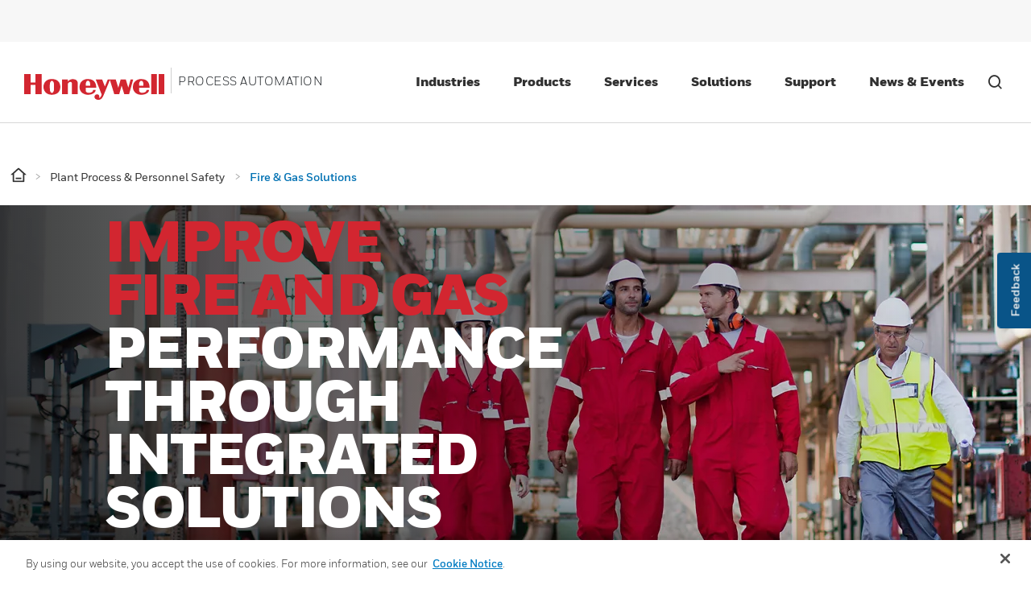

--- FILE ---
content_type: text/html;charset=utf-8
request_url: https://process.honeywell.com/us/en/solutions/plant-process-personnel-safety/fire-and-gas-solutions
body_size: 24608
content:

<!DOCTYPE HTML>
<html lang="en-US">
<head>
    

    <meta charset="UTF-8"/>
    
    
    
        <title>Fire &amp; Gas Solutions</title>
        
        
        <meta property="og:title" content="Fire &amp; Gas Solutions"/>
        
        
        <meta property="og:url" content="https://process.honeywell.com/us/en/solutions/plant-process-personnel-safety/fire-and-gas-solutions"/>
        <script defer="defer" type="text/javascript" src="https://rum.hlx.page/.rum/@adobe/helix-rum-js@%5E2/dist/rum-standalone.js" data-routing="env=prod,tier=publish,ams=Honeywell"></script>
<link rel="canonical" href="https://process.honeywell.com/us/en/solutions/plant-process-personnel-safety/fire-and-gas-solutions"/>
    
    <meta name="viewport" content="width=device-width, initial-scale=1"/>
    
    
    <meta name="keywords" content="Oil &amp; Gas,Gas"/>
    <meta name="template" content="content-page-template"/>
    
    
    <meta property="og:type" content="website"/>
    

    
        
    
    
    
    
    
    

    

<link rel="shortcut icon" type="image/x-icon" href="/etc.clientlibs/baseline-tenant/clientlibs/clientlib-general/resources/icons/favicon.ico"/>


<p id="customHeadId" data-isEnabled="true" data-configLyticsScript="3ec01b787105aeb8747c33fe2dd78854" data-resourcePath="/content/process/us/en/solutions/plant-process-personnel-safety/fire-and-gas-solutions/jcr:content" data-tenantPath="/content/hbtbt" style="display:none;"></p>


    






    
    




    
        
            
                
                
                    
                        <link rel="alternate" href="https://process.honeywell.com/us/en/solutions/plant-process-personnel-safety/fire-and-gas-solutions" hreflang="en-US"/>
                    
                    
                
            

        
    

    
        <meta name="google-site-verification" content="rGfEFyl8zpu14Z4h6OxA5EDC6DeynEQpPpIKOREn8x8" />
    

    

    
        <style>.section-product-detail-resource-alert .alert{
justify-content:left;
}</style>
    

    

    

    
<link rel="stylesheet" href="/etc.clientlibs/baseline-tenant/clientlibs/v2/clientlib-base-v2.min.b0740b83a0dfaf03f68a6cb25f19d499.css" type="text/css">

<link rel="stylesheet" href="/etc.clientlibs/baseline-tenant/clientlibs/clientlib-react.min.9306bf6774f1cd7439630bc602a04bce.css" type="text/css">


<link rel='stylesheet' href='/etc.clientlibs/v2/base-s7-css.min.css' type='text/css'>
<script defer src='/etc.clientlibs/v2/base-s7-js.min.js'></script>




<link rel='stylesheet' href='/etc.clientlibs/v2/content/process/us/en/solutions/plant-process-personnel-safety/fire-and-gas-solutions.min.d4-37-3-m1760602248361.css' type='text/css'>


<script defer src="/etc.clientlibs/baseline-tenant/clientlibs/clientlib-react.min.20c9af1d9ba8273806ef2deb4c57bed9.js"></script>


<script defer src='/etc.clientlibs/v2/content/process/us/en/solutions/plant-process-personnel-safety/fire-and-gas-solutions.min.d4-37-3-m1760602248361.js'></script>


    <div class="access-check-main" data-path="/content/process/us/en/solutions/plant-process-personnel-safety/fire-and-gas-solutions/jcr:content">
        <div class="fragment-toolId"></div>
        
        <input type="hidden" class="form-control " name="req-access-denied" value="/us/en/secure/access/denied"/>
        <input type="hidden" class="form-control " name="req-access-pending" value="/us/en/secure/access/pending"/>
        <input type="hidden" class="form-control " name="req-access-not-permitted" value="/us/en/secure/access/not-permitted"/>
        <input type="hidden" class="form-control " name="req-access-asds" value="/us/en/secure/access/asds"/>
        <input type="hidden" class="form-control " name="req-access-not-requested" value="/us/en/secure/access"/>
    </div>

    
   

    <!-- launch script-->
    
    
    

    

    


        <script type="text/javascript" src="//assets.adobedtm.com/ccbae5a917c7/f5c6860161ac/launch-a1d601951085.min.js" async></script>


    
    




<script>(window.BOOMR_mq=window.BOOMR_mq||[]).push(["addVar",{"rua.upush":"false","rua.cpush":"true","rua.upre":"false","rua.cpre":"false","rua.uprl":"false","rua.cprl":"false","rua.cprf":"false","rua.trans":"SJ-5d077446-0dcc-4f85-9cef-eb6b877cfa63","rua.cook":"false","rua.ims":"false","rua.ufprl":"false","rua.cfprl":"true","rua.isuxp":"false","rua.texp":"norulematch","rua.ceh":"false","rua.ueh":"false","rua.ieh.st":"0"}]);</script>
<script>!function(){function o(n,i){if(n&&i)for(var r in i)i.hasOwnProperty(r)&&(void 0===n[r]?n[r]=i[r]:n[r].constructor===Object&&i[r].constructor===Object?o(n[r],i[r]):n[r]=i[r])}try{var n=decodeURIComponent("%7B%22secure_cookie%22%3A%20true%7D");if(n.length>0&&window.JSON&&"function"==typeof window.JSON.parse){var i=JSON.parse(n);void 0!==window.BOOMR_config?o(window.BOOMR_config,i):window.BOOMR_config=i}}catch(r){window.console&&"function"==typeof window.console.error&&console.error("mPulse: Could not parse configuration",r)}}();</script>
                              <script>!function(a){var e="https://s.go-mpulse.net/boomerang/",t="addEventListener";if("False"=="True")a.BOOMR_config=a.BOOMR_config||{},a.BOOMR_config.PageParams=a.BOOMR_config.PageParams||{},a.BOOMR_config.PageParams.pci=!0,e="https://s2.go-mpulse.net/boomerang/";if(window.BOOMR_API_key="42GBF-3CPBW-YGXJD-YC9JD-NUNPT",function(){function n(e){a.BOOMR_onload=e&&e.timeStamp||(new Date).getTime()}if(!a.BOOMR||!a.BOOMR.version&&!a.BOOMR.snippetExecuted){a.BOOMR=a.BOOMR||{},a.BOOMR.snippetExecuted=!0;var i,_,o,r=document.createElement("iframe");if(a[t])a[t]("load",n,!1);else if(a.attachEvent)a.attachEvent("onload",n);r.src="javascript:void(0)",r.title="",r.role="presentation",(r.frameElement||r).style.cssText="width:0;height:0;border:0;display:none;",o=document.getElementsByTagName("script")[0],o.parentNode.insertBefore(r,o);try{_=r.contentWindow.document}catch(O){i=document.domain,r.src="javascript:var d=document.open();d.domain='"+i+"';void(0);",_=r.contentWindow.document}_.open()._l=function(){var a=this.createElement("script");if(i)this.domain=i;a.id="boomr-if-as",a.src=e+"42GBF-3CPBW-YGXJD-YC9JD-NUNPT",BOOMR_lstart=(new Date).getTime(),this.body.appendChild(a)},_.write("<bo"+'dy onload="document._l();">'),_.close()}}(),"".length>0)if(a&&"performance"in a&&a.performance&&"function"==typeof a.performance.setResourceTimingBufferSize)a.performance.setResourceTimingBufferSize();!function(){if(BOOMR=a.BOOMR||{},BOOMR.plugins=BOOMR.plugins||{},!BOOMR.plugins.AK){var e="true"=="true"?1:0,t="",n="amjodaaxhw2pw2lsgd6a-f-c4b57cb81-clientnsv4-s.akamaihd.net",i="false"=="true"?2:1,_={"ak.v":"39","ak.cp":"1243252","ak.ai":parseInt("606485",10),"ak.ol":"0","ak.cr":10,"ak.ipv":4,"ak.proto":"h2","ak.rid":"100a2f1e","ak.r":47376,"ak.a2":e,"ak.m":"a","ak.n":"essl","ak.bpcip":"3.18.225.0","ak.cport":43680,"ak.gh":"23.200.85.101","ak.quicv":"","ak.tlsv":"tls1.3","ak.0rtt":"","ak.0rtt.ed":"","ak.csrc":"-","ak.acc":"","ak.t":"1769091324","ak.ak":"hOBiQwZUYzCg5VSAfCLimQ==GxIg24A4XvVBeCM4/H+ou4RtdAiokiZKc4eApvtgXoYGUjnzv3YYCXY553JO/0+eqiac9TBUir6er3m/strSUdGbDaUt3YV9+nx7Fi5X5vgbHsz/GnU1F6dmKmbXN3h2eT6Gf05wSX7jYI9ifi3J1JCImGk5TfrrIJYps4Iwkd60JoC63F7cNRTMHDJMrjEufYyWuyXPBMLQSs3kl5cipTXm84fGOkoqNI4WSJwjJgPDrWyGN4xgdQpfQ1z/IqI1YoLPBU/TCIrhzuapzjUhKPgE1wJLAnztyDxnBYN9DhYLi7lpWGbg3va57vvBAiittBzxEVigWUah7cCWdZUBMCmAyexpVNCXi/Qdc2k5Gi/gPFj4ip128MMWX/OAJRCp5oQXiAG4e3X1fSSg8S24clssFy79NyYILovBEYyO4Nk=","ak.pv":"250","ak.dpoabenc":"","ak.tf":i};if(""!==t)_["ak.ruds"]=t;var o={i:!1,av:function(e){var t="http.initiator";if(e&&(!e[t]||"spa_hard"===e[t]))_["ak.feo"]=void 0!==a.aFeoApplied?1:0,BOOMR.addVar(_)},rv:function(){var a=["ak.bpcip","ak.cport","ak.cr","ak.csrc","ak.gh","ak.ipv","ak.m","ak.n","ak.ol","ak.proto","ak.quicv","ak.tlsv","ak.0rtt","ak.0rtt.ed","ak.r","ak.acc","ak.t","ak.tf"];BOOMR.removeVar(a)}};BOOMR.plugins.AK={akVars:_,akDNSPreFetchDomain:n,init:function(){if(!o.i){var a=BOOMR.subscribe;a("before_beacon",o.av,null,null),a("onbeacon",o.rv,null,null),o.i=!0}return this},is_complete:function(){return!0}}}}()}(window);</script></head>

<body class="page basicpage">


    



    



<main>
    <div class="root responsivegrid">


<div class="aem-Grid aem-Grid--12 aem-Grid--default--12 ">
    
    <div class="localized-experiencefragment experiencefragment aem-GridColumn aem-GridColumn--default--12">
<div class="cmp-experiencefragment cmp-experiencefragment--header">
<div class="xf-content-height">
    


<div class="aem-Grid aem-Grid--12 aem-Grid--default--12 ">
    
    <div class="responsivegrid aem-GridColumn aem-GridColumn--default--12">


<div class="aem-Grid aem-Grid--12 aem-Grid--default--12 ">
    
    <div class="header aem-GridColumn aem-GridColumn--default--12">
    
    

    

    
    <input type="hidden" id="buyer_access_toolId" value="aAn1P000000fxUCSAY"/>
     
    <input type="hidden" id="nonLoginPageList" name="nonLoginPageList" value="gloveselector,/portal/*/*/searchresults"/>
    <div class="global-header-toplinks navigationV2 gdm-toplinks-row">
    

    



<div class="header-links-topline top-quick-links d-flex justify-content-end">
    

</div>

    

    <div class="header-links-topline gdm-header-navigation d-flex justify-content-md-end justify-content-end">
        
        <input type="hidden" name="soldto_control" value="true"/>
        <input type="hidden" name="soldto_control_internal" value="true"/>
        <input type="hidden" name="enable-eight-hrs" value="true"/>
		<input type="hidden" name="enable-one-hr" value="false"/>
		<input type="hidden" name="enable-one-hr-session-for-ex" value="true"/>
        <input type="hidden" id="fallBackLogicEnabled" name="fallBackLogicEnabled" value="false"/>
        <input type="hidden" id="enbleSalesOrgCountryDropdown" name="enbleSalesOrgCountryDropdown" value="false"/>
        <input type="hidden" name="redirection_url_notpermitted_page" value="/us/en/secure/myhps-home"/>
        <ul class="d-flex list-unstyled nav-gdm">
            
            
            <li class="gdm-currency-dropdown" style="display:none">
                <div class="currencydropdown">
                    







<input type="hidden" name="orderStatus_url" value="/us/en/secure/orders"/>
<input type="hidden" name="discountHistory_url" value="https://process.honeywell.com/shop/hps/en/requestDiscount/requestDiscountList"/>
<input type="hidden" name="quoteHistory_url" value="https://process.honeywell.com/shop/hps/en/my-account/my-quotations"/>
<input type="hidden" name="currency-resource-path" value="/content/experience-fragments/process/us/en/site/header/master/jcr:content/root/responsivegrid/header/header_currencydropdown"/>
<input type="hidden" name="tenant_path" value="/content/process"/>
<input type="hidden" name="getContactDetails_url" value="/pif/api/account/v1/get-contact-details"/>
<input type="hidden" id="currency-dropdown_restrictedLobGbeList"/>
<input type="hidden" class="currencyConfirmation_cart_check"/>
<input type="hidden" name="retain_currency"/>

<input type="hidden" class="currency_disabled"/>
<input type="hidden" class="currency_salesorg_disabled"/>
<input type="hidden" class="currency_dropdown_resourcepath" value="/content/experience-fragments/process/us/en/site/header/master/jcr:content/root/responsivegrid/header/header_currencydropdown"/>

<div class="currency-dropdown-details" aria-labelledby="dropdown-menu-currency" tabindex="0">
  <div class="currencydropdown-text">Currency: <span class="currencyValue"></span></div>
    <span aria-hidden="true" tabindex="-1" class="mvp-icon-carat_down currency-dropdown-toggle"></span>
    <div class="currency-display" style="display:none">
        <div class="currency-details">Localize your Content</div>
        <p class="currency-description">You can set your preferred currency for this account.</p>
        <div class="choose-currency">
            <p>Choose a Currency</p>
            <div class="sort-by-currency" data-tooltip-text="Currency can be changed only on home page">
                <select name="currency" id="currency">
                    </select>
                <input type="hidden" id="getCurrencyURL" value="/pif/api/ecommerce/v1/currencies/"/>
                <input type="hidden" id="getDelCurrURL" value="/pif/api/ecommerce/v1/mini-cart/"/>
				<input type="hidden" id="selectedCurrency"/>
                <input type="hidden" id="currencyJsonPath" value="/content/dam/baseline-tenant/currency-mapping/currency.json"/>
            </div>
        </div>
    </div>
</div>

<div class="currency-dropdown-list">
    <div class="currency-list">Currency</div>
    <div class="currencydropdown-list" style="display:none;">
        <div class="currencydropdown-selection">
            <button type="button" class="mobile-close" data-dismiss="modal" aria-label="Close">
                        <span class="mvp-icon-close-icon" aria-hidden="true"></span>
                        <span class="sr-only">Close</span>
                    </button>
            <ul class="choose-currency-list" id="choose-currency-list">
                <li class="currency-selection">CHOOSE YOUR CURRENCY</li>
            </ul>
        </div>
    </div>
</div>
<div class="modal fade bd-example-modal-lg" id="currencyModal" tabindex="-1" role="dialog" aria-labelledby="exampleModalCenterTitle" aria-hidden="true">
    <div class="modal-dialog modal-dialog-centered modal-lg" role="document">
        <div class="modal-content py-1 px-2">
            <div class="justify-content-center mb-3 h-auto modal-header">
                <h5 class="modal-title text-center" id="exampleModalLongTitle">Update Currency</h5>
            </div>
            <div class="modal-body">
                <p>Changing Currency will cause your current cart to be deleted. Click OK to proceed.</p>
                <p>To Keep your current cart, click CLOSE and then save your cart before changing currency. </p>
            </div>
            <div class="modal-footer d-flex border-0">
                <button type="button" class="btn btn-primary w-100 rounded-0" id="currencyMinicart">Ok</button>
                <button type="button" class="btn btn-light border w-100 rounded-0" data-dismiss="modal" id="cancelCurrMini">Close</button>
            </div>
        </div>
    </div>
</div>
                </div>
            </li>
            <li class="gdm-soldto-dropdown" style="display:none">
                <div class="soldto-dropdown">
                    

    
    
    
    
    
    
    <input type="hidden" id="userDetails_url" value="/pif/api/session/details"/>
    <input type="hidden" id="getContactDetails_url" value="/pif/api/account/v1/get-contact-details"/>
    <input type="hidden" id="account_select_label" value="CHOOSE A SOLD -TO ACCOUNT TO USE:"/>
    <input type="hidden" id="updateContactDetails_url" value="/pif/api/account/v1/update-passphrase"/>
  	<input type="hidden" id="acctname_m" value="ACCT:"/>
    <input type="hidden" class="soldto_disabled"/>
    <input type="hidden" class="soldto_salesorg_disabled"/>
    <input type="hidden" id="addToCart_url" value="/pif/api/ecommerce/v1/add-cart"/>
  	<input type="hidden" class="manage_acccounts_label" value="MANAGE MY CUSTOMER ORDERING ACCOUNTS"/>
    <input type="hidden" class="manage_acccounts_ctalink" value="/content/process/us/en/secure/account"/>
  	<input type="hidden" id="internalcsrerrormessage" value="We weren&#39;t able to process your request, please try again and if you continue to see this message, click &#39;Contact Us&#39; at the bottom of the page to report your issue to our web support team.  Thank you."/>
  	<input type="hidden" id="solrPartsSearchUrl"/>
  	<input type="hidden" name="soldtoRoles" value="/content/experience-fragments/process/us/en/site/header/master/jcr:content/root/responsivegrid/header/header_soldtodropdown.soldtoroles"/>
    <input type="hidden" id="soldto-dropdown_restrictedLobGbeList"/>

    <div class="soldTodropdown-details" aria-labelledby="dropdownButton" tabindex="0">
        <div class="soldto-account-details">Acct:
            <a id="default-soldTo-number"></a>
        </div>
        <span aria-hidden="true" tabindex="-1" class="mvp-icon-carat_down icon_cart_down_soldto soldtodropdown-dropdown-toggle"></span>
        <div class="soldto-details" style="display:none">
            <div class="account-details"> Select Account </div>
            <button type="button" class="close" data-dismiss="modal" aria-label="Close">
	            <span class="mvp-icon-close-icon" aria-hidden="true"></span> <span class="sr-only">Close</span>
	        </button>
            <p class="account-description"> Switching accounts will update the product catalog available to you. When switching accounts, your current cart will not move to the new account you select. Your current cart will be available if you log back into this account again.</p>
          	<div class="manage-cx-ordering-accounts">
    			<a href="/us/en/secure/account" class="manage-my-order-accounts">MANAGE MY CUSTOMER ORDERING ACCOUNTS</a>
			</div>
          	<div class="soldto-table-scroll-y soldto-acc-scrollbar">
            <table class="table table-striped" id="soldto-sort">
                <thead class="thead-dark">
                    <tr>
                        <th scope="col">&nbsp;</th>
                        <th scope="col" onclick="sortNumber()" class="accountno-sorting">Account#
                            <span aria-hidden="true" tabindex="-1" class="mvp-icon-carat_up"></span>
                            <span aria-hidden="true" tabindex="-1" class="mvp-icon-carat_down"></span>
                        </th>
                        <th scope="col" onclick="sortString(1)" class="accountname-sorting">Account Name
                            <span aria-hidden="true" tabindex="-1" class="mvp-icon-carat_up"></span>
                            <span aria-hidden="true" tabindex="-1" class="mvp-icon-carat_down"></span>
                        </th>
                      	<th scope="col" onclick="sortString(2)" class="cx-city-selector">City
                            <span aria-hidden="true" tabindex="-1" class="mvp-icon-carat_up"></span>
                            <span aria-hidden="true" tabindex="-1" class="mvp-icon-carat_down"></span>
                        </th>
                      	<th scope="col" onclick="sortNumber()" class="cx-zip-code">Zip/Post Code
                            <span aria-hidden="true" tabindex="-1" class="mvp-icon-carat_up"></span>
                            <span aria-hidden="true" tabindex="-1" class="mvp-icon-carat_down"></span>
                        </th>                      	
                    </tr>
                </thead>
                <tbody id="soldTo-Dropdown-dt"></tbody>
            </table>
           </div>
            <div class="soldto-cta-btns">
                <div class="btn-soldto-close soldto-close">CANCEL</div>
                <!-- <div class="btn btn-secondary soldto-proceed">
                    <a class="soldto-procees-click" href="#">PROCEED</a>
                </div> -->
                <div class="btn-soldto-proceed soldto-proceed">PROCEED</div>
			</div>
        </div>
    </div>
    <div class="soldtodropdown-list">
        <div class="soldto-account-list"> My Account</div>
        <div class="soldtoaccount-listing" style="display:none;">
            <div class="soldto-accountselection">
                <button type="button" class="mobile-close" data-dismiss="modal" aria-label="Close">
	                <span class="mvp-icon-close-icon" aria-hidden="true"></span>
	                <span class="sr-only">Close</span>
	            </button>
                <div class="soldto-table-scroll-y soldto-acc-mobile-scrollbar">
                	<ul class="soldto-navigation-list" id="soldTo-Dropdown-m"></ul>
              	</div>
            </div>
        </div>
    </div>


                </div>
            </li>
            <li class="gdm-sign-in">
                

    
    
    

    <!-- Include the headerfooter hbt Signin Link clientlib -->
    
    
<script src="/etc.clientlibs/baseline-tenant/clientlibs/clientlib-headerfooter-hbt-signin.min.3c3def058e8893055ee66bed7f1590c2.js"></script>



    
    <div id="configSignInDetails" data-enablechainlogout-property="false"></div>
    
    

    <input type="hidden" class="form-control " name="app_id" value="80"/>
    <input type="hidden" class="form-control " name="simplified_registration_end_point" value="/pif/api/account/v1/registration/simplified"/>
    <input type="hidden" class="form-control " name="cancle_simplified_end_point" value="/pif/api/account/v1/registration/cancel-simplified"/>
    <input type="hidden" class="form-control " name="remaining_time_end_point" value="/pif/api/session/remaining-time"/>
    <input type="hidden" class="form-control " name="refresh_end_point" value="/pif/api/session/refresh"/>
    <input type="hidden" class="form-control " name="update_PUR_end_point" value="/pif/api/account/v1/update-pur"/>
    <input type="hidden" class="form-control " name="cwa_detail_end_point" value="/pif/api/account/v1/fetch-info"/>
    <input type="hidden" class="form-control " name="user_account_message_end_point" value="/pif/api/account/v1/user-account-message"/>
    <input type="hidden" class="form-control " name="user_status_end_point" value="/pif/api/account/v1/status"/>
    <input type="hidden" class="form-control " name="status_detail_end_point" value="/pif/api/account/v1/status"/>
    <input type="hidden" class="form-control " name="Update-userLog-endpoint" value="/pif/api/account/v1/user-log"/>
    <input type="hidden" class="form-control " name="Session-timeout-endpoint" value="/content/process/us/en/error/session-time-out.html"/>
    <input type="hidden" class="form-control " name="user-info-URI" value="/pif/api/session/details"/>
    <input type="hidden" class="form-control " name="request-authorization-URI" value="/pif/cwa/oauth/request/j_security_check"/>
    <input type="hidden" class="form-control " name="logout-Uri" value="https://authn.honeywell.com/idp/startSLO.ping"/>
    <input type="hidden" class="form-control " name="change-company-default-account" value="0011P000019wXsU"/>
    <input type="hidden" class="form-control " name="session_detail_end_point" value="/pif/api/session/details"/>
    <input type="hidden" class="form-control " name="simplified_registration_page" value="/us/en/secure/simplified-register"/>
    <input type="hidden" class="form-control " name="domain_id" value="801"/>
    <input type="hidden" class="form-control" name="large_file_url" value="/pif/api/case/v1/large-file-update"/>
    <!--Tech-Pub -->
    <input type="hidden" class="form-control " name="sbg_name" value="process"/>
    <input type="hidden" class="form-control " name="country-endpoint" value="/pif/api/account/v1/countries/country"/>
    <input type="hidden" class="form-control " name="engine_name" value="joule-bt-pmt-hps-edam-prod"/>
    <input type="hidden" class="form-control " name="download_get_all_end_point" value="/pif/api/techpub/v1/document/downloads/get-all"/>
    <input type="hidden" class="form-control " name="download_save_history_end_point" value="/pif/api/techpub/v1/document/downloads/save"/>
    <input type="hidden" class="form-control " name="favorites_get_all_end_point" value="/pif/api/techpub/v1/document/favorites/get-all"/>
    <input type="hidden" class="form-control " name="favorite_save_favorites_end_point" value="/pif/api/techpub/v1/document/favorites/save"/>
    <input type="hidden" class="form-control " name="favorites_delete_end_point" value="/pif/api/techpub/v1/document/favorites/remove"/>
    <input type="hidden" class="form-control " name="save_search_get_all_end_point" value="/pif/api/techpub/v1/saved-search/get-all"/>
    <input type="hidden" class="form-control " name="save_search_save_end_point" value="/pif/api/techpub/v1/saved-search/save"/>
    <input type="hidden" class="form-control " name="save_search_delete_end_point" value="/pif/api/techpub/v1/saved-search/remove"/>
    <input type="hidden" class="form-control " name="elastic_service_end_point" value="/content/experience-fragments/process/us/en/site/header/master/jcr:content/root/responsivegrid/header/signin.technicalsearchresult"/>
    <input type="hidden" class="form-control " name="account_revalidation_end_point" value="/pif/api/account/v1/common/user/revalidate"/>
    <input type="hidden" class="form-control " name="share_end_point" value="/pif/api/techpub/v1/notification/sharelink"/>
     <input type="hidden" class="form-control " name="bulk_invite_user_end_point" value="/pif/api/account/v1/registration/bulk-user-invite"/>
    <input type="hidden" class="form-control " name="preview_end_point" value="/pif/api/techpub/v1/preview"/>
    <input type="hidden" class="form-control " name="download_end_point" value="/pif/api/techpub/v1/download"/>
    <input type="hidden" class="form-control " name="domain_string" value="https://process.honeywell.com"/>
    <input type="hidden" class="form-control " name="Update-userLog-tool-endpoint" value="/pif/api/account/v1/tools/update-user-log"/>
    <input type="hidden" class="form-control " name="tool_id"/>
    <input type="hidden" class="form-control " name="permission_denied"/>
    <input type="hidden" class="form-control " name="favorites_get_all_end_point_new" value="/pif/api/favorite/v1/get-all-favorites"/>
    <input type="hidden" class="form-control " name="favorites_save_delete_end_point" value="/pif/api/favorite/v1/fav"/>
    <input type="hidden" class="form-control " name="sharelink_end_point" value="/pif/api/account/v1/notification/sharelink"/>
    <input type="hidden" class="form-control " name="delete_login_end_point" value="/content/experience-fragments/process/us/en/site/header/master/jcr:content/root/responsivegrid/header/signin.deletesessioncookie"/>
    <input type="hidden" class="form-control " name="rtnDeniedPage"/>
	<input type="hidden" class="form-control " name="enableRTNPage"/>
    <input type="hidden" class="form-control " name="template_name" value="HBT_Invitation_to_Register_Honeywell_Buildings"/>
    <input type="hidden" name="salesOrgCountryJsonPath"/>
    <input type="hidden" name="anonymousUserAccessTokenAPI"/>
    <input type="hidden" name="country-translation-endpoint"/>
    <input type="hidden" class="hbs-landing-page-URL"/>

    
        <div class="separator separator--left d-none d-lg-block"></div>
        <ul class="sign-in-list categories navbar-nav align-items-lg-center text-lg-center sign-in-dropdown">
            <li class="presigin nav-item primary-navigation-item" id="presignin-li" style="display:none">
                <a href="javascript:void(0);" class="dropdown-toggle sign-in-toggle"><span class="mvp-icon-user d-none d-lg-inline"></span><span class="signin-label d-none d-md-block" data-username="">Sign In</span><span class="signin-label d-flex justify-content-between align-items-center d-md-none" data-username="">SIGN IN TO ACCOUNT <span class="mvp-icon-carat_right caretRight d-lg-none d-block"></span></span></a>
                <div class="dropdown-menu sigin-nav-tier--two sign-menu-border" id="presignin-data" style="display: none;">
                    <div class="d-flex flex-column sign-column-div">
                        <div class="global-nav__top d-flex mobile-close align-items-center justify-content-end d-md-none">
                            <a href="#" class="mobile-close-button">
                                <span class="mvp-icon-close"></span>
                                <span class="sr-only">Close Side Navigation</span>
                            </a>
                        </div>
                        <div class="tier-two-tile left-rail-back d-md-none">
                            <a href="#" class="tier-two-tile__inner sign-in-back">
                                <span class="mvp-icon-carat_left"></span>
                                <span class="tier-two-tile__text">Back</span>
                            </a>
                        </div>
                        

                            <div class="d-flex flex-row sign-list_style">
                                <a class="sigin-menu_list d-flex align-items-center" href="/us/en/my-hps/register">
                                    <div>Create an Account</div>
                                </a>
                            </div>
                        
                        <div class="d-flex flex-row sign-list_style" id="presign-in">
                            
                                <a href="#" class="sigin-menu_list d-flex align-items-center">Sign in to myProcess</a>
                            
                        </div>

                    </div>
                </div>

            </li>

            <!--START post sign in-->
            <li class="postsignin postsignin-user nav-item primary-navigation-item" id="postsignin-li" aria-labelledby="dropdown-menu-signin" tabindex="0" style="display:none">
                <a class="dropdown-toggle d-flex sign-in-toggle">
                    <span class="mvp-icon-user d-none d-lg-block"></span>
                    <span class="signin-label d-flex align-items-baseline justify-content-between">
                        myProcess Home
                        <span class="mvp-icon-carat_right caretRight d-lg-none"></span></span>
						<span aria-hidden="true" tabindex="-1" class="mvp-icon-carat_down signin-dropdown-toggle"></span>

                </a>

                <div class="dropdown-menu nav-tier sigin-nav-tier--two sign-menu-border" id="postsignin-data" style="display:none">
                    <div class="d-flex flex-column sign-column-div">
                        <div class="global-nav__top d-flex align-items-center justify-content-end d-md-none">
                            <a href="#" class="mobile-close-button">
                                <span class="mvp-icon-close"></span>
                                <span class="sr-only">Close Side Navigation</span>
                            </a>
                        </div>
                        <div class="tier-two-tile left-rail-back d-md-none">
                            <a href="#" class="tier-two-tile__inner sign-in-back">
                                <span class="mvp-icon-carat_left"></span>
                                <span class="tier-two-tile__text">Account</span>
                            </a>
                        </div>
                        
                            <div class="d-flex flex-row sign-list_style">
                                <a class="sigin-menu_list d-flex align-items-center" data-redirection="default" href="/us/en/secure/myhps-home">
                                    <div>myProcess Home</div>
                                </a>
                            </div>
                        
                            <div class="d-flex flex-row sign-list_style">
                                <a class="sigin-menu_list d-flex align-items-center" data-redirection="default" href="/us/en/secure/account">
                                    <div>My Account</div>
                                </a>
                            </div>
                        
                            <div class="d-flex flex-row sign-list_style">
                                <a class="sigin-menu_list d-flex align-items-center" data-redirection="addQueryParameter" href="https://process.honeywell.com/shop/hps/en/my-account/favorite">
                                    <div>Favorites</div>
                                </a>
                            </div>
                        
                            <div class="d-flex flex-row sign-list_style">
                                <a class="sigin-menu_list d-flex align-items-center" data-redirection="addQueryParameter" href="https://process.honeywell.com/shop/hps/en/my-account/saved-carts">
                                    <div>Saved Cart</div>
                                </a>
                            </div>
                        
                            <div class="d-flex flex-row sign-list_style">
                                <a class="sigin-menu_list d-flex align-items-center" data-redirection="addQueryParameter" href="https://process.honeywell.com/shop/hps/en/my-account/address-book">
                                    <div>Address Book</div>
                                </a>
                            </div>
                        
                            <div class="d-flex flex-row sign-list_style">
                                <a class="sigin-menu_list d-flex align-items-center" data-redirection="default" href="https://process.honeywell.com/portal/us/en/order-status">
                                    <div>Order Management</div>
                                </a>
                            </div>
                        
                            <div class="d-flex flex-row sign-list_style">
                                <a class="sigin-menu_list d-flex align-items-center" data-redirection="default" href="https://process.honeywell.com/portal/us/en/invoice-management">
                                    <div>Invoice Management</div>
                                </a>
                            </div>
                        
                            <div class="d-flex flex-row sign-list_style">
                                <a class="sigin-menu_list d-flex align-items-center" data-redirection="addQueryParameter" href="https://process.honeywell.com/shop/hps/en/my-account/my-quotations">
                                    <div>Quote History</div>
                                </a>
                            </div>
                        
                            <div class="d-flex flex-row sign-list_style">
                                <a class="sigin-menu_list d-flex align-items-center" data-redirection="addQueryParameter" href="https://process.honeywell.com/shop/hps/en/requestDiscount/requestDiscountList">
                                    <div>Discount History</div>
                                </a>
                            </div>
                        
                            <div class="d-flex flex-row sign-list_style">
                                <a class="sigin-menu_list d-flex align-items-center" data-redirection="default" href="/us/en/secure/my-service-contracts">
                                    <div>Service Contracts</div>
                                </a>
                            </div>
                        
                        <div class="d-flex flex-row sign-list_style" id="postsign-in">
                            
                                <a href="https://authn.honeywell.com/idp/startSLO.ping?TargetResource=https://process.honeywell.com/shop/hps/en/logout" class="sigin-menu_list d-flex align-items-center"><div>SIGN OUT</div></a>
                            
                        </div>
                    </div>
                </div>
            </li>
            <!--END post sign in-->
        </ul>
    
    




            </li>
            <li class="gdm-notification-center" style="display:none">
                <div class="notificationcenter">
                    
      
      <div id="nc-spa-root" data-title-text="Notifications" data-notification-bell-icon="https://process.honeywell.com/content/dam/process/en/icons/notification-bell-icon.png" data-notification-close-icon="/content/dam/process/en/icons/notification-close-icon.png" data-notification-settings-icon="/content/dam/process/en/icons/notification-settings-icon.png" data-setting-icon-redirection-path="https://process.honeywell.com/us/en/secure/account/?tabchange=true" data-notification-duration="14" data-notification-large-bell-icon="/content/dam/images/large-bell.png" data-request-notification-path="https://process.honeywell.com/content/experience-fragments/process/us/en/site/header/master/jcr:content/root/responsivegrid/header/header_notificationcenter.notificationcenter" data-request-notificationlist-path="https://process.honeywell.com/content/experience-fragments/process/us/en/site/header/master/jcr:content/root/responsivegrid/header/header_notificationcenter.notificationcenterlist" data-interval-time="600000" class="gdm-notification">
      </div>

                </div>
            </li>
            <li class="gdm-quickcart" style="display:none">
                <div class="quickcart">
                    

<div class="quickCart-nav">
	<div class="quick-cart">
    	<a class="quickcart-name" href="#">Quick Order</a>
    	<input type="hidden" id="quickcart_url" value="https://process.honeywell.com/shop/hps/en/quickCart"/>
        <input type="hidden" id="userDetails_url" value="/pif/api/session/details"/>
    	<input type="hidden" id="getContactDetails_url" value="/pif/api/account/v1/get-contact-details"/>
        <input type="hidden" id="errorpopup_url" value="/content/process/us/en/error/cart-error-page.html"/>
	    <input type="hidden" id="salesOrgqc" value="true"/>
		<input type="hidden" id="quickcart_restrictedLobGbeList"/>
	</div>
</div>

                </div>
            </li>
            <li class="gdm-mini-cart" style="display:none">
                <div class="minicart">
                    






	





<div class="mini-cart">
    <a class="miniIcons" aria-label="minicart-icon" href="#">
        <div class="carticon"></div>
        <span data-quantity="" class="rmCount" id='lblCartCount'></span>
        
    </a>
    <input type="hidden" id="minicart_url" value="https://process.honeywell.com/shop/hps/en/cart"/>
    <input type="hidden" id="userDetails_url" value="/pif/api/session/details"/>
    <input type="hidden" id="getContactDetails_url" value="/pif/api/account/v1/get-contact-details"/>
    <input type="hidden" id="pifcarturl" value="/pif/api/ecommerce/v1/mini-cart/"/>
	<input type="hidden" id="getTotalItems"/>
	<input type="hidden" id="errorpopup_url" value="/content/process/us/en/error/cart-error-page.html"/>
	<input type="hidden" id="salesOrg" value="true"/>
	<input type="hidden" id="savedFavoriteSoldTos_url" value="/pif/api/soldto/favorite/v1/user"/>
    <input type="hidden" id="saveFavoriteSoldTos_url" value="/pif/api/soldto/favorite/v1/user"/>	
    <input type="hidden" class="ecomm-status-acctselemp" data-soldto-details-endpoint-propertyecomm="/pif/api/order/v1/soldto"/>
	<input type="hidden" id="updateDefaultSoldTo_url" value="/pif/api/soldto/favorite/v1/user/soldto/"/>
	<input type="hidden" name="store-internalUserecomm" value="/pif/api/account/v1/status"/>
    <input type="hidden" name="tenant_path_url" value="/content/process"/>
    <input type="hidden" id="enableListFunctionality"/>
    <input type="hidden" id="savedSkusPage_url" value=".html"/>
    <input type="hidden" id="ecommPersonaCheckmc"/>
    <input type="hidden" id="minicart_restrictedLobGbeList"/>
</div>

                </div>
            </li>
			
        </ul>
				<input type="hidden" id="internalcsruserflow" value="true"/>
    </div>
    
    </div>
    <div class="modal-backdrop loading-backdrop  js-loading-modal" style="display: none;">
        <div class="loading"></div>
    </div>
    <div class="background-overlay"></div>


<header class="global-header navigationV2 aem-Grid aem-Grid--12  gdm-ecomm-header">
    <div class="global-header-container aem-GridColumn">
        <button class="mobile-menu-button icon-hamburger mobile-hamburger"></button>
        <div class="logo-container">
            
            
            
                
                <a href="/us/en/home" class="logo-link m-0" tabindex="0">
                    <img src="/content/dam/honeywellbt/en/images/logos/honeywell-logo.svg" width="175" height="175" alt="Honeywell Logo"/>
                </a>
                <h2 class="tagline">PROCESS AUTOMATION</h2>
            

        </div>
        <div class="nav-container">
			
            
                <div class="navigation-v2-container" id="navigationV2Container">
                    <div class="navigationv2 navigation">

<div class="cmp-navigation-v2">
    <ul class="navigation__close mobile-hide">
        <li class="mobile-close">
            <button class="mobile-close-button icon icon-close" aria-label="Close Navigation">Close</button>
        </li>
    </ul>
    
        
            
            
                
    <div class="primary-navigation-v2" role="navigation" data-redirect-page="/content/process/us/en/home.html" aria-label="Industries">
        <div class="enhanced-flyout" id="enhanced-flyout-nav">
            
            <ul class="cmp-navigation-v2__nav-level-1  ">

                <li class="cmp-navigation-v2__item enhanced-primary-nav-item primary-nav-item" data-redirect="false" data-locale="en_us">
                    
    

                    
                    
                        <a href="javascript:void(0);" class="cmp-navigation-v2__item-link primary-nav navlink ">Industries
                            
                        </a>
                        
                            <span class="icon icon-carat_right go-to-subnav"></span>
                        
                    
                    
                    
                        <nav class="secondary-navigation-v2" role="navigation">
                            <div class="aem-Grid aem-Grid--default--12 aem-Grid--phone--12">
                                
                                <div class="aem-GridColumn aem-GridColumn--default--12 mobile-fullscreen">
                                    <div class="mobile-back nav-title-primary">
                                        <span class="icon icon-carat_left go-to-prevnav"></span>
                                        Industries
                                    </div>
                                    <ul class="lazy-entry cmp-navigation-v2__nav-level-2" data-size="3">

                                        
    
    
        <div class="enhanced-Flyout-items row">
            <div class="enhanced-Flyout__column-one col-md-3">
                
                    

    
        
            <li class="cmp-navigation-v2__item enhanced-secondary-nav-item">
                
                
                    
                    
                        <a href="/us/en/industries/renewable-and-energy-storage-solutions" class="cmp-navigation-v2__item-link navlink title-nav-dark" target="_self">Renewables and Energy Storage Solutions</a>
                        <span class="icon icon-carat_right go-to-subnav"></span>
                    
                
                
            </li>
        
    
        
            <li class="cmp-navigation-v2__item enhanced-secondary-nav-item">
                
                
                    
                    
                        <a href="/us/en/industries/manufacturing" class="cmp-navigation-v2__item-link navlink title-nav-dark" target="_self">Manufacturing</a>
                        <span class="icon icon-carat_right go-to-subnav"></span>
                    
                
                
                    
    
        
            <nav class="sub-navigation-v2" role="navigation">
                <ul class="cmp-navigation-v2__nav-level-">
                    
                    
                        
                            
                                
    <li class="cmp-navigation-v2__item">
        
    
    
    
        
        
            <a href="/us/en/industries/manufacturing/glass" class="cmp-navigation-v2__item-link navlink " target="_self">
                <span></span>Glass</a>
            
            
            
            
        
    
    
    

        
    </li>

                            
                        
                            
                                
    <li class="cmp-navigation-v2__item">
        
    
    
    
        
        
            <a href="/us/en/industries/manufacturing/automotive" class="cmp-navigation-v2__item-link navlink " target="_self">
                <span></span>Automotive</a>
            
            
            
            
        
    
    
    

        
    </li>

                            
                        
                            
                                
    <li class="cmp-navigation-v2__item">
        
    
    
    
        
        
            <a href="/us/en/industries/manufacturing/food-and-beverage" class="cmp-navigation-v2__item-link navlink " target="_self">
                <span></span>Food &amp; Beverage</a>
            
            
            
            
        
    
    
    

        
    </li>

                            
                        
                    
                </ul>
            </nav>
        
    
    

                
            </li>
        
    
        
            <li class="cmp-navigation-v2__item enhanced-secondary-nav-item">
                
                
                    
                    
                        <a href="/us/en/industries/construction" class="cmp-navigation-v2__item-link navlink title-nav-dark" target="_self">Construction</a>
                        <span class="icon icon-carat_right go-to-subnav"></span>
                    
                
                
                    
    
        
            <nav class="sub-navigation-v2" role="navigation">
                <ul class="cmp-navigation-v2__nav-level-">
                    
                    
                        
                            
                                
    <li class="cmp-navigation-v2__item">
        
    
    
    
        
        
            <a href="/us/en/industries/construction/commercial-hvac" class="cmp-navigation-v2__item-link navlink " target="_self">
                <span></span>Commercial HVAC</a>
            
            
            
            
        
    
    
    

        
    </li>

                            
                        
                            
                                
    <li class="cmp-navigation-v2__item">
        
    
    
    
        
        
            <a href="/us/en/industries/construction/building-materials" class="cmp-navigation-v2__item-link navlink " target="_self">
                <span></span>Building Materials</a>
            
            
            
            
        
    
    
    

        
    </li>

                            
                        
                            
                                
    <li class="cmp-navigation-v2__item">
        
    
    
    
        
        
            <a href="/us/en/industries/construction/asphalt" class="cmp-navigation-v2__item-link navlink " target="_self">
                <span></span>Asphalt</a>
            
            
            
            
        
    
    
    

        
    </li>

                            
                        
                    
                </ul>
            </nav>
        
    
    

                
            </li>
        
    
        
    
        
    
        
    
        
    
        
    
        
    
        
    
        
    


                
                
            </div>
            <div class="enhanced-Flyout__column-two col-md-3">
                
                    

    
        
    
        
    
        
    
        
            <li class="cmp-navigation-v2__item enhanced-secondary-nav-item">
                
                
                    
                    
                        <a href="/us/en/industries/mining-minerals-metals" class="cmp-navigation-v2__item-link navlink title-nav-dark" target="_self">Mining, Minerals and Metals</a>
                        <span class="icon icon-carat_right go-to-subnav"></span>
                    
                
                
                    
    
        
            <nav class="sub-navigation-v2" role="navigation">
                <ul class="cmp-navigation-v2__nav-level-">
                    
                    
                        
                            
                                
    <li class="cmp-navigation-v2__item">
        
    
    
    
        
        
            <a href="/us/en/industries/mining-minerals-metals/metal-production-finishing" class="cmp-navigation-v2__item-link navlink " target="_self">
                <span></span>Metal Production &amp; Finishing</a>
            
            
            
            
        
    
    
    

        
    </li>

                            
                        
                            
                                
    <li class="cmp-navigation-v2__item">
        
    
    
    
        
        
            <a href="/us/en/industries/mining-minerals-metals/critical-mineral-conference-perth-sept-20250" class="cmp-navigation-v2__item-link navlink " target="_self">
                <span></span>Critical Mineral Conference</a>
            
            
            
            
        
    
    
    

        
    </li>

                            
                        
                    
                </ul>
            </nav>
        
    
    

                
            </li>
        
    
        
            <li class="cmp-navigation-v2__item enhanced-secondary-nav-item">
                
                
                    
                    
                        <a href="/us/en/industries/oil_gas_hydrocarbons" class="cmp-navigation-v2__item-link navlink title-nav-dark" target="_self">Oil and Gas/ Hydrocarbons</a>
                        <span class="icon icon-carat_right go-to-subnav"></span>
                    
                
                
                    
    
        
            <nav class="sub-navigation-v2" role="navigation">
                <ul class="cmp-navigation-v2__nav-level-">
                    
                    
                        
                            
                                
    <li class="cmp-navigation-v2__item">
        
    
    
    
        
        
            <a href="/us/en/industries/oil_gas_hydrocarbons/pipelines-oil-gas" class="cmp-navigation-v2__item-link navlink " target="_self">
                <span></span>Pipelines Oil &amp; Gas</a>
            
            
            
            
        
    
    
    

        
    </li>

                            
                        
                            
                                
    <li class="cmp-navigation-v2__item">
        
    
    
    
        
        
            <a href="/us/en/industries/oil_gas_hydrocarbons/refining" class="cmp-navigation-v2__item-link navlink " target="_self">
                <span></span>Refining and Petrochemicals</a>
            
            
            
            
        
    
    
    

        
    </li>

                            
                        
                            
                                
    <li class="cmp-navigation-v2__item">
        
    
    
    
        
        
            <a href="/us/en/industries/oil_gas_hydrocarbons/onshore-production" class="cmp-navigation-v2__item-link navlink " target="_self">
                <span></span>Onshore Production</a>
            
            
            
            
        
    
    
    

        
    </li>

                            
                        
                            
                                
    <li class="cmp-navigation-v2__item">
        
    
    
    
        
        
            <a href="/us/en/industries/oil_gas_hydrocarbons/terminals" class="cmp-navigation-v2__item-link navlink " target="_self">
                <span></span>Oil &amp; Gas Terminals</a>
            
            
            
            
        
    
    
    

        
    </li>

                            
                        
                            
                                
    <li class="cmp-navigation-v2__item">
        
    
    
    
        
        
            <a href="/us/en/industries/oil_gas_hydrocarbons/offshore-production" class="cmp-navigation-v2__item-link navlink " target="_self">
                <span></span>Offshore Production</a>
            
            
            
            
        
    
    
    

        
    </li>

                            
                        
                            
                                
    <li class="cmp-navigation-v2__item">
        
    
    
    
        
        
            <a href="/us/en/industries/oil_gas_hydrocarbons/lng" class="cmp-navigation-v2__item-link navlink " target="_self">
                <span></span>LNG</a>
            
            
            
            
        
    
    
    

        
    </li>

                            
                        
                            
                                
    <li class="cmp-navigation-v2__item">
        
    
    
    
        
        
            <a href="/us/en/industries/oil_gas_hydrocarbons/gas-processing" class="cmp-navigation-v2__item-link navlink " target="_self">
                <span></span>Gas Processing</a>
            
            
            
            
        
    
    
    

        
    </li>

                            
                        
                            
                                
    <li class="cmp-navigation-v2__item">
        
    
    
    
        
        
            <a href="/us/en/industries/oil_gas_hydrocarbons/digital-refinery" class="cmp-navigation-v2__item-link navlink " target="_self">
                <span></span>Digital Refinery</a>
            
            
            
            
        
    
    
    

        
    </li>

                            
                        
                    
                </ul>
            </nav>
        
    
    

                
            </li>
        
    
        
            <li class="cmp-navigation-v2__item enhanced-secondary-nav-item">
                
                
                    
                    
                        <a href="/us/en/industries/life-sciences" class="cmp-navigation-v2__item-link navlink title-nav-dark" target="_self">Life Sciences</a>
                        <span class="icon icon-carat_right go-to-subnav"></span>
                    
                
                
                    
    
        
            <nav class="sub-navigation-v2" role="navigation">
                <ul class="cmp-navigation-v2__nav-level-">
                    
                    
                        
                            
                                
    <li class="cmp-navigation-v2__item">
        
    
    
    
        
        
            <a href="/us/en/industries/life-sciences/healthcare" class="cmp-navigation-v2__item-link navlink " target="_self">
                <span></span>Healthcare</a>
            
            
            
            
        
    
    
    

        
    </li>

                            
                        
                            
                                
    <li class="cmp-navigation-v2__item">
        
    
    
    
        
        
            <a href="/us/en/industries/life-sciences/food-and-beverage" class="cmp-navigation-v2__item-link navlink " target="_self">
                <span></span>Food and Beverage</a>
            
            
            
            
        
    
    
    

        
    </li>

                            
                        
                            
                                
    <li class="cmp-navigation-v2__item">
        
    
    
    
        
        
            <a href="/us/en/industries/life-sciences/pharmaceuticals_biotechnology" class="cmp-navigation-v2__item-link navlink " target="_self">
                <span></span>Pharmaceuticals/ Biotechnology</a>
            
            
            
            
        
    
    
    

        
    </li>

                            
                        
                    
                </ul>
            </nav>
        
    
    

                
            </li>
        
    
        
    
        
    
        
    
        
    
        
    


                
                
            </div>
            <div class="enhanced-Flyout__column-three col-md-3">
                
                    

    
        
    
        
    
        
    
        
    
        
    
        
    
        
            <li class="cmp-navigation-v2__item enhanced-secondary-nav-item">
                
                
                    
                    
                        <a href="/us/en/industries/power-and-water" class="cmp-navigation-v2__item-link navlink title-nav-dark" target="_self">Power and Water</a>
                        <span class="icon icon-carat_right go-to-subnav"></span>
                    
                
                
                    
    
        
            <nav class="sub-navigation-v2" role="navigation">
                <ul class="cmp-navigation-v2__nav-level-">
                    
                    
                        
                            
                                
    <li class="cmp-navigation-v2__item">
        
    
    
    
        
        
            <a href="/us/en/industries/power-and-water/water-and-wastewater-treatment" class="cmp-navigation-v2__item-link navlink " target="_self">
                <span></span>Water &amp; Wastewater Solutions</a>
            
            
            
            
        
    
    
    

        
    </li>

                            
                        
                    
                </ul>
            </nav>
        
    
    

                
            </li>
        
    
        
            <li class="cmp-navigation-v2__item enhanced-secondary-nav-item">
                
                
                    
                    
                        <a href="/us/en/industries/sheet-manufacturing" class="cmp-navigation-v2__item-link navlink title-nav-dark" target="_self">Sheet Manufacturing</a>
                        <span class="icon icon-carat_right go-to-subnav"></span>
                    
                
                
                    
    
        
            <nav class="sub-navigation-v2" role="navigation">
                <ul class="cmp-navigation-v2__nav-level-">
                    
                    
                        
                            
                                
    <li class="cmp-navigation-v2__item">
        
    
    
    
        
        
            <a href="/us/en/industries/sheet-manufacturing/pulp-and-paper" class="cmp-navigation-v2__item-link navlink " target="_self">
                <span></span>Pulp &amp; Paper</a>
            
            
            
            
        
    
    
    

        
    </li>

                            
                        
                            
                                
    <li class="cmp-navigation-v2__item">
        
    
    
    
        
        
            <a href="/us/en/industries/sheet-manufacturing/films-metals-coatings-and-calendering" class="cmp-navigation-v2__item-link navlink " target="_self">
                <span></span>Films Metals Coatings And Calendering</a>
            
            
            
            
        
    
    
    

        
    </li>

                            
                        
                            
                                
    <li class="cmp-navigation-v2__item">
        
    
    
    
        
        
            <a href="/us/en/industries/sheet-manufacturing/lithium-ion-batteries" class="cmp-navigation-v2__item-link navlink " target="_self">
                <span></span>Lithium Ion Batteries</a>
            
            
            
            
        
    
    
    

        
    </li>

                            
                        
                    
                </ul>
            </nav>
        
    
    

                
            </li>
        
    
        
            <li class="cmp-navigation-v2__item enhanced-secondary-nav-item">
                
                
                    
                    
                        <a href="/us/en/industries/chemicals" class="cmp-navigation-v2__item-link navlink title-nav-dark" target="_self">Chemicals</a>
                        <span class="icon icon-carat_right go-to-subnav"></span>
                    
                
                
                    
    
        
            <nav class="sub-navigation-v2" role="navigation">
                <ul class="cmp-navigation-v2__nav-level-">
                    
                    
                        
                            
                                
    <li class="cmp-navigation-v2__item">
        
    
    
    
        
        
            <a href="/us/en/industries/chemicals/petrochemicals-and-polymers" class="cmp-navigation-v2__item-link navlink " target="_self">
                <span></span>Petrochemicals &amp; Polymers</a>
            
            
            
            
        
    
    
    

        
    </li>

                            
                        
                            
                                
    <li class="cmp-navigation-v2__item">
        
    
    
    
        
        
            <a href="/us/en/industries/chemicals/inorganic-chemicals" class="cmp-navigation-v2__item-link navlink " target="_self">
                <span></span>Inorganic Chemicals </a>
            
            
            
            
        
    
    
    

        
    </li>

                            
                        
                    
                </ul>
            </nav>
        
    
    

                
            </li>
        
    
        
    
        
    


                
                
            </div>
            <div class="enhanced-Flyout__column-four col-md-3">
                
                    

    
        
    
        
    
        
    
        
    
        
    
        
    
        
    
        
    
        
    
        
            <li class="cmp-navigation-v2__item enhanced-secondary-nav-item">
                
                
                    
                        <a href="/us/en/industries/original-equipment-manufacturers/oem-partner-program" class="cmp-navigation-v2__item-link navlink title-nav-dark" target="_self">Original Equipment Manufacturers</a>
                        <span class="icon icon-carat_right go-to-subnav"></span>
                    
                    
                
                
            </li>
        
    
        
            <li class="cmp-navigation-v2__item enhanced-secondary-nav-item">
                
                
                    
                        <a href="https://process.honeywell.com/us/en/initiative/upstream-production-performance-suite" class="cmp-navigation-v2__item-link navlink title-nav-dark" target="_self">Upstream</a>
                        <span class="icon icon-carat_right go-to-subnav"></span>
                    
                    
                
                
                    
    
        
            <nav class="sub-navigation-v2" role="navigation">
                <ul class="cmp-navigation-v2__nav-level-">
                    
                    
                        
                            
                                
    <li class="cmp-navigation-v2__item">
        
    
    
    
        
        
            <a href="/us/en/industries/upstream/onshore-production" class="cmp-navigation-v2__item-link navlink " target="_self">
                <span></span>Onshore Production</a>
            
            
            
            
        
    
    
    

        
    </li>

                            
                        
                            
                                
    <li class="cmp-navigation-v2__item">
        
    
    
    
        
        
            <a href="/us/en/industries/upstream/offshore-production" class="cmp-navigation-v2__item-link navlink " target="_self">
                <span></span>Offshore Production</a>
            
            
            
            
        
    
    
    

        
    </li>

                            
                        
                            
                                
    <li class="cmp-navigation-v2__item">
        
    
    
    
        
        
            <a href="/us/en/industries/upstream/gas-processing" class="cmp-navigation-v2__item-link navlink " target="_self">
                <span></span>Gas Processing</a>
            
            
            
            
        
    
    
    

        
    </li>

                            
                        
                    
                </ul>
            </nav>
        
    
    

                
            </li>
        
    


                
                
            </div>
        </div>
    


                                    </ul>
                                </div>
                                
                            </div>
                        </nav>
                    
                </li>
            </ul>
        </div>
    </div>

            
            
            
            
            
            
        
            
            
            
                
    <div class="primary-navigation-v2" role="navigation" data-redirect-page="/content/process/us/en/home.html" aria-label="Products">
        <div class="product-flyout" id="product-flyout-nav">
            
            
            <ul class="cmp-navigation-v2__nav-level-1  ">

                <li class="cmp-navigation-v2__item product-primary-nav-item primary-nav-item" data-lazy="true" data-redirect="false" data-locale="en_us">
                    
    

                    
                    
                    
                        
                        
                            <a href="/us/en/products" class="cmp-navigation-v2__item-link primary-nav navlink " target="_self" tabindex="0">Products
                                
                            </a>
                            <span class="icon icon-carat_right go-to-subnav"></span>
                        
                    
                    
                        <nav class="secondary-navigation-v2" role="navigation">
                            <div class="aem-Grid aem-Grid--default--12 aem-Grid--phone--12">
                                
                                <div class="aem-GridColumn aem-GridColumn--default--12 mobile-fullscreen">
                                    <div class="mobile-back nav-title-primary">
                                        <span class="icon icon-carat_left go-to-prevnav"></span>
                                    </div>
                                    <ul class="lazy-entry cmp-navigation-v2__nav-level-2" data-payload="{&#34;type&#34;:&#34;productFlyout&#34;,&#34;level&#34;:2,&#34;tab&#34;:false,&#34;showOneLvl&#34;:false,&#34;isTeaser&#34;:false,&#34;navTitle&#34;:&#34;Products&#34;,&#34;numberOfCol&#34;:3,&#34;dynamicProductFlyout&#34;:false,&#34;productStartLevel&#34;:2}" data-lazy="/content/process/us/en/products.subnav-v2.productFlyout.html" data-size="3">

                                        

                                    </ul>
                                </div>
                                
                            </div>
                        </nav>
                    
                </li>
            </ul>
        </div>
    </div>

            
            
            
            
            
        
            
            
            
            
                
    
        <div class="primary-navigation-v2" data-redirect-page="/content/process/us/en/home.html" aria-label="Services">
            <div class="descriptive-flyout" id="descriptive-flyout-nav">
                <ul class="cmp-navigation-v2__nav-level-1 ">
                    

                    <li class="cmp-navigation-v2__item descriptive-primary-nav-item primary-nav-item" data-redirect="false" data-locale="en_us">
                        
    

                        
                        
                            <a href="javascript:void(0);" class="cmp-navigation-v2__item-link primary-nav navlink ">Services
                                
                            </a>
                            <span class="icon icon-carat_right go-to-subnav"></span>
                        
                        
                        
                            <nav class="secondary-navigation-v2" role="navigation">
                                <div class="aem-Grid aem-Grid--default--12 aem-Grid--phone--12">
                                    
                                    <div class="aem-GridColumn aem-GridColumn--default--12 mobile-fullscreen">
                                        <div class="mobile-back nav-title-primary">
                                            <span class="icon icon-carat_left go-to-prevnav"></span>
                                            Services
                                        </div>
                                        <ul class="lazy-entry cmp-navigation-v2__nav-level-2 row">

                                            

    
        <li class="cmp-navigation-v2__item descriptive-secondary-nav-item col-md-3">
            
            
                
                    <a href="https://process.honeywell.com/us/en/services/cybersecurity-services/honeywell-professional-ot-cybersecurity-services" class="cmp-navigation-v2__item-link navlink" target="_self">
                        <span class="cmp-navigation-v2__item-title">Cybersecurity Services</span>
                        <div class="cmp-navigation-v2__item-description mobile-hide">Highly skilled OT cybersecurity consultants can provide services to support your cybersecurity needs.</div>
                    </a>
                
                
            
        </li>
    
        <li class="cmp-navigation-v2__item descriptive-secondary-nav-item col-md-3">
            
            
                
                
                    <a href="/us/en/services/fire-and-gas-services" class="cmp-navigation-v2__item-link navlink" target="_self">
                        <span class="cmp-navigation-v2__item-title">Fire &amp; Gas Services</span>
                        <div class="cmp-navigation-v2__item-description mobile-hide">Process fire and gas systems play a key role in protecting valuable production assets.</div>
                    </a>
                
            
        </li>
    
        <li class="cmp-navigation-v2__item descriptive-secondary-nav-item col-md-3">
            
            
                
                
                    <a href="/us/en/services/control-system-services" class="cmp-navigation-v2__item-link navlink" target="_self">
                        <span class="cmp-navigation-v2__item-title">Control System Services</span>
                        <div class="cmp-navigation-v2__item-description mobile-hide">Modernize systems, optimize performance, and help mitigate cybersecurity risks.</div>
                    </a>
                
            
        </li>
    
        <li class="cmp-navigation-v2__item descriptive-secondary-nav-item col-md-3">
            
            
                
                
                    <a href="/us/en/services/combustion-safety-services" class="cmp-navigation-v2__item-link navlink" target="_self">
                        <span class="cmp-navigation-v2__item-title">Combustion Services</span>
                        <div class="cmp-navigation-v2__item-description mobile-hide">Technical services and engineered solutions for fuel-fired equipment across all major industries. </div>
                    </a>
                
            
        </li>
    
        <li class="cmp-navigation-v2__item descriptive-secondary-nav-item col-md-3">
            
            
                
                
                    <a href="/us/en/services/training" class="cmp-navigation-v2__item-link navlink" target="_self">
                        <span class="cmp-navigation-v2__item-title">Training</span>
                        <div class="cmp-navigation-v2__item-description mobile-hide">Honeywell Academy offers a variety of courses to keep your workers updated on the latest technology.</div>
                    </a>
                
            
        </li>
    
        <li class="cmp-navigation-v2__item descriptive-secondary-nav-item col-md-3">
            
            
                
                    <a href="https://automation.honeywell.com/us/en/solutions/smart-energy/services/utilities" class="cmp-navigation-v2__item-link navlink" target="_blank">
                        <span class="cmp-navigation-v2__item-title">Utility Services</span>
                        <div class="cmp-navigation-v2__item-description mobile-hide">Industry services, including: AMI upgrades, gas line locating, and water leak detection.</div>
                    </a>
                
                
            
        </li>
    
        <li class="cmp-navigation-v2__item descriptive-secondary-nav-item col-md-3">
            
            
                
                    <a href="https://automation.honeywell.com/us/en/solutions/smart-energy/services/sgs" class="cmp-navigation-v2__item-link navlink" target="_blank">
                        <span class="cmp-navigation-v2__item-title">Smart Grid Solutions &amp; Services (SGS)</span>
                        <div class="cmp-navigation-v2__item-description mobile-hide">Comprehensive energy efficiency solutions for the Utility Industry</div>
                    </a>
                
                
            
        </li>
    
        <li class="cmp-navigation-v2__item descriptive-secondary-nav-item col-md-3">
            
            
                
                
                    <a href="/us/en/services/maintenance-assist" class="cmp-navigation-v2__item-link navlink" target="_self">
                        <span class="cmp-navigation-v2__item-title">Maintenance Assist</span>
                        <div class="cmp-navigation-v2__item-description mobile-hide">Maintenance Assist is Honeywell’s advanced Generative AI digital assistant designed to streamline maintenance tasks and enhance efficiency.</div>
                    </a>
                
            
        </li>
    



                                        </ul>
                                    </div>
                                </div>
                            </nav>
                        
                    </li>

                </ul>
            </div>
        </div>
    

            
            
            
            
        
            
            
            
            
            
            
            
                
    <div class="primary-navigation-v2" role="navigation" data-redirect-page="/content/process/us/en/home.html">
        <div class="enhanced-flyout" id="enhanced-flyout-sequence">
            
            <ul class="cmp-navigation-v2__nav-level-1  ">
                <li class="cmp-navigation-v2__item enhanced-primary-nav-item primary-nav-item" data-redirect="false" data-locale="en_us">
                    
    

                    
                    
                        <a href="javascript:void(0);" class="cmp-navigation-v2__item-link primary-nav navlink ">Solutions
                            
                        </a>
                        
                            <span class="icon icon-carat_right go-to-subnav"></span>
                        
                    
                    
                    
                        <nav class="secondary-navigation-v2" role="navigation">
                            <div class="aem-Grid aem-Grid--default--12 aem-Grid--phone--12">
                                
                                <div class="aem-GridColumn aem-GridColumn--default--12 mobile-fullscreen">
                                    <div class="mobile-back nav-title-primary">
                                        <span class="icon icon-carat_left go-to-prevnav"></span>
                                        Solutions
                                    </div>
                                    <ul class="lazy-entry cmp-navigation-v2__nav-level-2 enhanced-seq-lazy" data-size="3">

                                        
    
    
        <div class="enhanced-Flyout__Sequence row">
            <div class="enhanced-sequence__column-one col-md-3">
                

            
                
                
                    
                    <ul>
                        <li class="cmp-navigation-v2__item enhanced-secondary-nav-item">
                            
                            
                                
                                
                                    <a href="/us/en/solutions/experion-solution-suites" class="cmp-navigation-v2__item-link navlink title-nav-dark" target="_self">Experion Solution Suites</a>
                                    <span class="icon icon-carat_right go-to-subnav"></span>
                                
                            
                            <nav class="sub-navigation-v2" role="navigation">
                                
                            </nav>
                        </li>
                    
                        <li class="cmp-navigation-v2__item enhanced-secondary-nav-item">
                            
                            
                                
                                
                                    <a href="/us/en/solutions/green-hydrogen" class="cmp-navigation-v2__item-link navlink title-nav-dark" target="_self">Honeywell Protonium</a>
                                    <span class="icon icon-carat_right go-to-subnav"></span>
                                
                            
                            <nav class="sub-navigation-v2" role="navigation">
                                
                            </nav>
                        </li>
                    </ul>
                
            
                
                
            
                
                
            
                
                
            

            </div>
            <div class="enhanced-sequence__column-two col-md-3">
                

            
                
                
            
                
                
                    
                    <ul>
                        <li class="cmp-navigation-v2__item enhanced-secondary-nav-item">
                            
                            
                                
                                
                                    <a href="/us/en/solutions/modernization-and-upgrades" class="cmp-navigation-v2__item-link navlink title-nav-dark" target="_self">Modernization &amp; Upgrades</a>
                                    <span class="icon icon-carat_right go-to-subnav"></span>
                                
                            
                            <nav class="sub-navigation-v2" role="navigation">
                                
                            </nav>
                        </li>
                    
                        <li class="cmp-navigation-v2__item enhanced-secondary-nav-item">
                            
                                <a href="javascript:void(0);" class="cmp-navigation-v2__item-link navlink title-nav-dark folderPageNav">Workforce Excellence</a>
                                <span class="icon icon-carat_right go-to-subnav"></span>
                            
                            
                            <nav class="sub-navigation-v2" role="navigation">
                                
                            </nav>
                        </li>
                    </ul>
                
            
                
                
            
                
                
            

            </div>
            <div class="enhanced-sequence__column-three col-md-3">
                

            
                
                
            
                
                
            
                
                
                    
                    <ul>
                        <li class="cmp-navigation-v2__item enhanced-secondary-nav-item">
                            
                            
                                
                                
                                    <a href="/us/en/solutions/industrial-operations" class="cmp-navigation-v2__item-link navlink title-nav-dark" target="_self">Industrial Operations</a>
                                    <span class="icon icon-carat_right go-to-subnav"></span>
                                
                            
                            <nav class="sub-navigation-v2" role="navigation">
                                
                            </nav>
                        </li>
                    
                        <li class="cmp-navigation-v2__item enhanced-secondary-nav-item">
                            
                            
                                
                                
                                    <a href="/us/en/solutions/life-sciences" class="cmp-navigation-v2__item-link navlink title-nav-dark" target="_self">Life Sciences</a>
                                    <span class="icon icon-carat_right go-to-subnav"></span>
                                
                            
                            <nav class="sub-navigation-v2" role="navigation">
                                
                            </nav>
                        </li>
                    
                        <li class="cmp-navigation-v2__item enhanced-secondary-nav-item">
                            
                            
                                
                                
                                    <a href="/us/en/solutions/ot-cybersecurity" class="cmp-navigation-v2__item-link navlink title-nav-dark" target="_self">OT Cybersecurity</a>
                                    <span class="icon icon-carat_right go-to-subnav"></span>
                                
                            
                            <nav class="sub-navigation-v2" role="navigation">
                                
                            </nav>
                        </li>
                    
                        <li class="cmp-navigation-v2__item enhanced-secondary-nav-item">
                            
                            
                                
                                
                                    <a href="/us/en/solutions/supply-chain" class="cmp-navigation-v2__item-link navlink title-nav-dark" target="_self">Supply Chain</a>
                                    <span class="icon icon-carat_right go-to-subnav"></span>
                                
                            
                            <nav class="sub-navigation-v2" role="navigation">
                                
                            </nav>
                        </li>
                    </ul>
                
            
                
                
            

            </div>
            <div class="enhanced-sequence__column-four col-md-3">
                

            
                
                
            
                
                
            
                
                
            
                
                
                    
                    <ul>
                        <li class="cmp-navigation-v2__item enhanced-secondary-nav-item">
                            
                            
                                
                                    <a href="https://process.honeywell.com/us/en/ccc.html" class="cmp-navigation-v2__item-link navlink title-nav-dark" target="_blank">Turbomachinery Control Solutions</a>
                                    <span class="icon icon-carat_right go-to-subnav"></span>
                                
                                
                            
                            <nav class="sub-navigation-v2" role="navigation">
                                
                            </nav>
                        </li>
                    
                        <li class="cmp-navigation-v2__item enhanced-secondary-nav-item">
                            
                            
                                
                                
                                    <a href="/us/en/solutions/industrial-autonomous-solutions" class="cmp-navigation-v2__item-link navlink title-nav-dark" target="_self">Industrial Autonomous Solutions</a>
                                    <span class="icon icon-carat_right go-to-subnav"></span>
                                
                            
                            <nav class="sub-navigation-v2" role="navigation">
                                
                            </nav>
                        </li>
                    
                        <li class="cmp-navigation-v2__item enhanced-secondary-nav-item">
                            
                            
                                
                                
                                    <a href="/us/en/solutions/connected-logistics" class="cmp-navigation-v2__item-link navlink title-nav-dark" target="_self">Connected Logistics</a>
                                    <span class="icon icon-carat_right go-to-subnav"></span>
                                
                            
                            <nav class="sub-navigation-v2" role="navigation">
                                
                            </nav>
                        </li>
                    </ul>
                
            

            </div>
        </div>
    


                                    </ul>
                                </div>
                                
                            </div>
                        </nav>
                    
                </li>
            </ul>
        </div>
    </div>

            
        
            
            
            
            
                
    
        <div class="primary-navigation-v2" data-redirect-page="/content/process/us/en/home.html" aria-label="Support">
            <div class="descriptive-flyout" id="descriptive-flyout-nav">
                <ul class="cmp-navigation-v2__nav-level-1 ">
                    

                    <li class="cmp-navigation-v2__item descriptive-primary-nav-item primary-nav-item" data-lazy="true" data-redirect="false" data-locale="en_us">
                        
    

                        
                        
                            <a href="javascript:void(0);" class="cmp-navigation-v2__item-link primary-nav navlink ">Support
                                
                            </a>
                            <span class="icon icon-carat_right go-to-subnav"></span>
                        
                        
                        
                            <nav class="secondary-navigation-v2" role="navigation">
                                <div class="aem-Grid aem-Grid--default--12 aem-Grid--phone--12">
                                    
                                    <div class="aem-GridColumn aem-GridColumn--default--12 mobile-fullscreen">
                                        <div class="mobile-back nav-title-primary">
                                            <span class="icon icon-carat_left go-to-prevnav"></span>
                                            Support
                                        </div>
                                        <ul class="lazy-entry cmp-navigation-v2__nav-level-2 row" data-payload="{&#34;type&#34;:&#34;descriptiveFlyout&#34;,&#34;level&#34;:2,&#34;tab&#34;:false,&#34;showOneLvl&#34;:false,&#34;isTeaser&#34;:false,&#34;navTitle&#34;:&#34;Support&#34;,&#34;numberOfCol&#34;:3,&#34;dynamicProductFlyout&#34;:false,&#34;productStartLevel&#34;:2}" data-lazy="/content/process/us/en/support.subnav-v2.descriptiveFlyout.html">

                                            

                                        </ul>
                                    </div>
                                </div>
                            </nav>
                        
                    </li>

                </ul>
            </div>
        </div>
    

            
            
            
            
        
            
            
            
            
                
    
        <div class="primary-navigation-v2" data-redirect-page="/content/process/us/en/home.html" aria-label="News &amp; Events">
            <div class="descriptive-flyout" id="descriptive-flyout-nav">
                <ul class="cmp-navigation-v2__nav-level-1 ">
                    

                    <li class="cmp-navigation-v2__item descriptive-primary-nav-item primary-nav-item" data-redirect="false" data-locale="en_us">
                        
    

                        
                        
                        
                            
                                <a href="/us/en/navigation/news-and-events" class="cmp-navigation-v2__item-link primary-nav navlink " target="_self">News &amp; Events
                                    
                                </a>

                                <span class="icon icon-carat_right go-to-subnav"></span>
                            
                            
                        
                        
                            <nav class="secondary-navigation-v2" role="navigation">
                                <div class="aem-Grid aem-Grid--default--12 aem-Grid--phone--12">
                                    
                                    <div class="aem-GridColumn aem-GridColumn--default--12 mobile-fullscreen">
                                        <div class="mobile-back nav-title-primary">
                                            <span class="icon icon-carat_left go-to-prevnav"></span>
                                            News &amp; Events
                                        </div>
                                        <ul class="lazy-entry cmp-navigation-v2__nav-level-2 row">

                                            

    
        <li class="cmp-navigation-v2__item descriptive-secondary-nav-item col-md-3">
            
            
                
                    <a href="https://automation.honeywell.com/us/en/news/events" class="cmp-navigation-v2__item-link navlink" target="_blank">
                        <span class="cmp-navigation-v2__item-title">Events</span>
                        <div class="cmp-navigation-v2__item-description mobile-hide">Get to know more about our upcoming events and webinars. Join us! </div>
                    </a>
                
                
            
        </li>
    
        <li class="cmp-navigation-v2__item descriptive-secondary-nav-item col-md-3">
            
            
                
                    <a href="https://automation.honeywell.com/us/en/news/press-releases" class="cmp-navigation-v2__item-link navlink" target="_blank">
                        <span class="cmp-navigation-v2__item-title">Newsroom</span>
                        <div class="cmp-navigation-v2__item-description mobile-hide">Newsroom</div>
                    </a>
                
                
            
        </li>
    



                                        </ul>
                                    </div>
                                </div>
                            </nav>
                        
                    </li>

                </ul>
            </div>
        </div>
    

            
            
            
            
        
    

    <!-- Import Sign In for mobile -->
    <div class="cmp-navigation-v2__header-links">
        <div class="signInMobile">
            

    
    
    

    <!-- Include the headerfooter hbt Signin Link clientlib -->
    
    



    
    <div id="configSignInDetails" data-enablechainlogout-property="false"></div>
    
    

    <input type="hidden" class="form-control " name="app_id" value="80"/>
    <input type="hidden" class="form-control " name="simplified_registration_end_point" value="/pif/api/account/v1/registration/simplified"/>
    <input type="hidden" class="form-control " name="cancle_simplified_end_point" value="/pif/api/account/v1/registration/cancel-simplified"/>
    <input type="hidden" class="form-control " name="remaining_time_end_point" value="/pif/api/session/remaining-time"/>
    <input type="hidden" class="form-control " name="refresh_end_point" value="/pif/api/session/refresh"/>
    <input type="hidden" class="form-control " name="update_PUR_end_point" value="/pif/api/account/v1/update-pur"/>
    <input type="hidden" class="form-control " name="cwa_detail_end_point" value="/pif/api/account/v1/fetch-info"/>
    <input type="hidden" class="form-control " name="user_account_message_end_point" value="/pif/api/account/v1/user-account-message"/>
    <input type="hidden" class="form-control " name="user_status_end_point" value="/pif/api/account/v1/status"/>
    <input type="hidden" class="form-control " name="status_detail_end_point" value="/pif/api/account/v1/status"/>
    <input type="hidden" class="form-control " name="Update-userLog-endpoint" value="/pif/api/account/v1/user-log"/>
    <input type="hidden" class="form-control " name="Session-timeout-endpoint" value="/content/process/us/en/error/session-time-out.html"/>
    <input type="hidden" class="form-control " name="user-info-URI" value="/pif/api/session/details"/>
    <input type="hidden" class="form-control " name="request-authorization-URI" value="/pif/cwa/oauth/request/j_security_check"/>
    <input type="hidden" class="form-control " name="logout-Uri" value="https://authn.honeywell.com/idp/startSLO.ping"/>
    <input type="hidden" class="form-control " name="change-company-default-account" value="0011P000019wXsU"/>
    <input type="hidden" class="form-control " name="session_detail_end_point" value="/pif/api/session/details"/>
    <input type="hidden" class="form-control " name="simplified_registration_page" value="/us/en/secure/simplified-register"/>
    <input type="hidden" class="form-control " name="domain_id" value="801"/>
    <input type="hidden" class="form-control" name="large_file_url" value="/pif/api/case/v1/large-file-update"/>
    <!--Tech-Pub -->
    <input type="hidden" class="form-control " name="sbg_name" value="process"/>
    <input type="hidden" class="form-control " name="country-endpoint" value="/pif/api/account/v1/countries/country"/>
    <input type="hidden" class="form-control " name="engine_name" value="joule-bt-pmt-hps-edam-prod"/>
    <input type="hidden" class="form-control " name="download_get_all_end_point" value="/pif/api/techpub/v1/document/downloads/get-all"/>
    <input type="hidden" class="form-control " name="download_save_history_end_point" value="/pif/api/techpub/v1/document/downloads/save"/>
    <input type="hidden" class="form-control " name="favorites_get_all_end_point" value="/pif/api/techpub/v1/document/favorites/get-all"/>
    <input type="hidden" class="form-control " name="favorite_save_favorites_end_point" value="/pif/api/techpub/v1/document/favorites/save"/>
    <input type="hidden" class="form-control " name="favorites_delete_end_point" value="/pif/api/techpub/v1/document/favorites/remove"/>
    <input type="hidden" class="form-control " name="save_search_get_all_end_point" value="/pif/api/techpub/v1/saved-search/get-all"/>
    <input type="hidden" class="form-control " name="save_search_save_end_point" value="/pif/api/techpub/v1/saved-search/save"/>
    <input type="hidden" class="form-control " name="save_search_delete_end_point" value="/pif/api/techpub/v1/saved-search/remove"/>
    <input type="hidden" class="form-control " name="elastic_service_end_point" value="/content/experience-fragments/process/us/en/site/header/master/jcr:content/root/responsivegrid/header/signin.technicalsearchresult"/>
    <input type="hidden" class="form-control " name="account_revalidation_end_point" value="/pif/api/account/v1/common/user/revalidate"/>
    <input type="hidden" class="form-control " name="share_end_point" value="/pif/api/techpub/v1/notification/sharelink"/>
     <input type="hidden" class="form-control " name="bulk_invite_user_end_point" value="/pif/api/account/v1/registration/bulk-user-invite"/>
    <input type="hidden" class="form-control " name="preview_end_point" value="/pif/api/techpub/v1/preview"/>
    <input type="hidden" class="form-control " name="download_end_point" value="/pif/api/techpub/v1/download"/>
    <input type="hidden" class="form-control " name="domain_string" value="https://process.honeywell.com"/>
    <input type="hidden" class="form-control " name="Update-userLog-tool-endpoint" value="/pif/api/account/v1/tools/update-user-log"/>
    <input type="hidden" class="form-control " name="tool_id"/>
    <input type="hidden" class="form-control " name="permission_denied"/>
    <input type="hidden" class="form-control " name="favorites_get_all_end_point_new" value="/pif/api/favorite/v1/get-all-favorites"/>
    <input type="hidden" class="form-control " name="favorites_save_delete_end_point" value="/pif/api/favorite/v1/fav"/>
    <input type="hidden" class="form-control " name="sharelink_end_point" value="/pif/api/account/v1/notification/sharelink"/>
    <input type="hidden" class="form-control " name="delete_login_end_point" value="/content/experience-fragments/process/us/en/site/header/master/jcr:content/root/responsivegrid/header/signin.deletesessioncookie"/>
    <input type="hidden" class="form-control " name="rtnDeniedPage"/>
	<input type="hidden" class="form-control " name="enableRTNPage"/>
    <input type="hidden" class="form-control " name="template_name" value="HBT_Invitation_to_Register_Honeywell_Buildings"/>
    <input type="hidden" name="salesOrgCountryJsonPath"/>
    <input type="hidden" name="anonymousUserAccessTokenAPI"/>
    <input type="hidden" name="country-translation-endpoint"/>
    <input type="hidden" class="hbs-landing-page-URL"/>

    
        <div class="separator separator--left d-none d-lg-block"></div>
        <ul class="sign-in-list categories navbar-nav align-items-lg-center text-lg-center sign-in-dropdown">
            <li class="presigin nav-item primary-navigation-item" id="presignin-li" style="display:none">
                <a href="javascript:void(0);" class="dropdown-toggle sign-in-toggle"><span class="mvp-icon-user d-none d-lg-inline"></span><span class="signin-label d-none d-md-block" data-username="">Sign In</span><span class="signin-label d-flex justify-content-between align-items-center d-md-none" data-username="">SIGN IN TO ACCOUNT <span class="mvp-icon-carat_right caretRight d-lg-none d-block"></span></span></a>
                <div class="dropdown-menu sigin-nav-tier--two sign-menu-border" id="presignin-data" style="display: none;">
                    <div class="d-flex flex-column sign-column-div">
                        <div class="global-nav__top d-flex mobile-close align-items-center justify-content-end d-md-none">
                            <a href="#" class="mobile-close-button">
                                <span class="mvp-icon-close"></span>
                                <span class="sr-only">Close Side Navigation</span>
                            </a>
                        </div>
                        <div class="tier-two-tile left-rail-back d-md-none">
                            <a href="#" class="tier-two-tile__inner sign-in-back">
                                <span class="mvp-icon-carat_left"></span>
                                <span class="tier-two-tile__text">Back</span>
                            </a>
                        </div>
                        

                            <div class="d-flex flex-row sign-list_style">
                                <a class="sigin-menu_list d-flex align-items-center" href="/us/en/my-hps/register">
                                    <div>Create an Account</div>
                                </a>
                            </div>
                        
                        <div class="d-flex flex-row sign-list_style" id="presign-in">
                            
                                <a href="#" class="sigin-menu_list d-flex align-items-center">Sign in to myProcess</a>
                            
                        </div>

                    </div>
                </div>

            </li>

            <!--START post sign in-->
            <li class="postsignin postsignin-user nav-item primary-navigation-item" id="postsignin-li" aria-labelledby="dropdown-menu-signin" tabindex="0" style="display:none">
                <a class="dropdown-toggle d-flex sign-in-toggle">
                    <span class="mvp-icon-user d-none d-lg-block"></span>
                    <span class="signin-label d-flex align-items-baseline justify-content-between">
                        myProcess Home
                        <span class="mvp-icon-carat_right caretRight d-lg-none"></span></span>
						<span aria-hidden="true" tabindex="-1" class="mvp-icon-carat_down signin-dropdown-toggle"></span>

                </a>

                <div class="dropdown-menu nav-tier sigin-nav-tier--two sign-menu-border" id="postsignin-data" style="display:none">
                    <div class="d-flex flex-column sign-column-div">
                        <div class="global-nav__top d-flex align-items-center justify-content-end d-md-none">
                            <a href="#" class="mobile-close-button">
                                <span class="mvp-icon-close"></span>
                                <span class="sr-only">Close Side Navigation</span>
                            </a>
                        </div>
                        <div class="tier-two-tile left-rail-back d-md-none">
                            <a href="#" class="tier-two-tile__inner sign-in-back">
                                <span class="mvp-icon-carat_left"></span>
                                <span class="tier-two-tile__text">Account</span>
                            </a>
                        </div>
                        
                            <div class="d-flex flex-row sign-list_style">
                                <a class="sigin-menu_list d-flex align-items-center" data-redirection="default" href="/us/en/secure/myhps-home">
                                    <div>myProcess Home</div>
                                </a>
                            </div>
                        
                            <div class="d-flex flex-row sign-list_style">
                                <a class="sigin-menu_list d-flex align-items-center" data-redirection="default" href="/us/en/secure/account">
                                    <div>My Account</div>
                                </a>
                            </div>
                        
                            <div class="d-flex flex-row sign-list_style">
                                <a class="sigin-menu_list d-flex align-items-center" data-redirection="addQueryParameter" href="https://process.honeywell.com/shop/hps/en/my-account/favorite">
                                    <div>Favorites</div>
                                </a>
                            </div>
                        
                            <div class="d-flex flex-row sign-list_style">
                                <a class="sigin-menu_list d-flex align-items-center" data-redirection="addQueryParameter" href="https://process.honeywell.com/shop/hps/en/my-account/saved-carts">
                                    <div>Saved Cart</div>
                                </a>
                            </div>
                        
                            <div class="d-flex flex-row sign-list_style">
                                <a class="sigin-menu_list d-flex align-items-center" data-redirection="addQueryParameter" href="https://process.honeywell.com/shop/hps/en/my-account/address-book">
                                    <div>Address Book</div>
                                </a>
                            </div>
                        
                            <div class="d-flex flex-row sign-list_style">
                                <a class="sigin-menu_list d-flex align-items-center" data-redirection="default" href="https://process.honeywell.com/portal/us/en/order-status">
                                    <div>Order Management</div>
                                </a>
                            </div>
                        
                            <div class="d-flex flex-row sign-list_style">
                                <a class="sigin-menu_list d-flex align-items-center" data-redirection="default" href="https://process.honeywell.com/portal/us/en/invoice-management">
                                    <div>Invoice Management</div>
                                </a>
                            </div>
                        
                            <div class="d-flex flex-row sign-list_style">
                                <a class="sigin-menu_list d-flex align-items-center" data-redirection="addQueryParameter" href="https://process.honeywell.com/shop/hps/en/my-account/my-quotations">
                                    <div>Quote History</div>
                                </a>
                            </div>
                        
                            <div class="d-flex flex-row sign-list_style">
                                <a class="sigin-menu_list d-flex align-items-center" data-redirection="addQueryParameter" href="https://process.honeywell.com/shop/hps/en/requestDiscount/requestDiscountList">
                                    <div>Discount History</div>
                                </a>
                            </div>
                        
                            <div class="d-flex flex-row sign-list_style">
                                <a class="sigin-menu_list d-flex align-items-center" data-redirection="default" href="/us/en/secure/my-service-contracts">
                                    <div>Service Contracts</div>
                                </a>
                            </div>
                        
                        <div class="d-flex flex-row sign-list_style" id="postsign-in">
                            
                                <a href="https://authn.honeywell.com/idp/startSLO.ping?TargetResource=https://process.honeywell.com/shop/hps/en/logout" class="sigin-menu_list d-flex align-items-center"><div>SIGN OUT</div></a>
                            
                        </div>
                    </div>
                </div>
            </li>
            <!--END post sign in-->
        </ul>
    
    




        </div>
        <!-- End Import Sign In for mobile -->
        <!-- Import HeadLinks  for mobile -->

        <div class="headLinksMobile">
            

    



<div class="header-links-topline top-quick-links d-flex justify-content-end">
    

</div>

    

        </div>
    <!-- End Head Links for mobile -->
    </div>
</div>

</div>

                </div>
            
            
            
                <button class="hv2-icon icon-search search-button header-search">Search</button>
            
            
            
        </div>
    </div>

    <input type="hidden" id="dynamicCatalogueEnabled" name="dynamicCatalogueEnabled" value="false"/>
    <div class="Dynamic-catalog d-none">
    	<div class="Catalog">
            <p class="catalog-message">You are browsing the product catalog for <span id="catalog-countryname" class="country-name"></span></p>
            <p class="catalog-pdp-authenticated-message d-none">You are viewing the overview and resources for</p>
            <div class="select-countries d-none"><select class="form-control" id="salesOrgCountryDropdown" aria-label="Country" placeholder=""></select><i class="angle-down-arrow"></i></div>
        </div>
		<div class="Catalog-sign"><div class="sign-account">
			<i class="removeCatalog"></i></div>
		</div>
	</div>
</header>

<style>
    #myAeroNavMnuDvNew,
    #myAeroFooterDvNew {
        display: none;
    }
    .js-mainHeader{
        display: none;
    }
</style>

<script>
    var appIdAero = '';
    var swiftypeSearchProxyEndpoint = '/pif/api/search/v1/joule-bt-pmt-hps-meta-prod/search';
</script>




<div class="pif_endpoints_data d-none" data-contact-details-uri="https://process.honeywell.com/pif/api/account/v1/get-contact-details" data-saved-favorite-sold-uri="https://process.honeywell.com/pif/api/soldto/favorite/v1/user" data-authorization-uri="https://process.honeywell.com/pif/cwa/oauth/request/j_security_check" data-detail-uri="https://process.honeywell.com/pif/api/session/details" data-status-uri="https://process.honeywell.com/pif/api/account/v1/status" data-sbg-name="process" data-domain-id="801" data-app-id="80">
</div>
<script>
    var appId    = "80";

    var _PORTAL_ENDPOINTS = {
        app_id:             "80",
        domain_id:          "801",
        sbg_name:           "process",
        getStatusURI: function(){
            return "/pif/api/account/v1/status?appId="+appId;
        },
        getDetailURI: function(){
            return "/pif/api/session/details?appId="+appId;
        },
        getCommonURI: function(){
            return $('input[name="portal-common-api"]').val();
        },
        getAuthorizationURI: function(){
            return "/pif/cwa/oauth/request/j_security_check";
        },
        getSavedFavoriteSoldURI: function(){
            return "/pif/api/soldto/favorite/v1/user?appId="+appId;
        },
        getContactDetailsURI: function(){
            return "/pif/api/account/v1/get-contact-details";

        }

    }

</script>





</div>
<div class="search-bar-takeover search-bar-takeover--header aem-GridColumn aem-GridColumn--default--12">



<input type="hidden" name="search-bar-takeover-enable-highlight"/>





    

    <div class="search-bar-takeover__container search-without-takeover search-bar-takeover__container--without ">

        <form action="/us/en/search">

            
            

            <div class="search-bar-takeover__search-bar">
                <button type="submit" class="search-bar-takeover__search-button icon icon-search"></button>
                <div class="search-bar-takeover__separate"></div>
                <input title="How can we help you?" name="search" class="search-bar-takeover__input-text" type="text" placeholder="How can we help you?" data-type-ahead-search="false" data-suggestion-result-size="5"/>
                <span class="search-bar-takeover__close-button icon icon-close"></span>
            </div>
                
        </form>
    </div>




    


    <div class="takeover-suggestion-path d-none">/content/process/us/en/search.html</div>
        <div class="takeover-suggestion-fields d-none">
            
        </div>
        <div data-suggestion-takeover-swiftype="/sm/api/swiftype/joule-bt-pim-pmt-process-prod/query-suggestion" class="d-none takeover-suggestion-apikey"></div>


</div>
<div class="page-load-analytics-data aem-GridColumn aem-GridColumn--default--12">


    




   
	
	<div class="page_global_info d-none" data--l4-category="Solutions" data--l3-category="English" data--l2-category="United States" data--l1-category="Process" data-datalayer-sbgName="IA" data-enable-global-datalayer-analytics="true" data-enable-web-sdk-analytics="true" data-enable-server-side-analytics="true" data-tenant-path="/content/process" data-analytics-api-path="https://process.honeywell.com/content/experience-fragments/process/us/en/site/header/master/jcr:content/root/responsivegrid/page_load_analytics_.pageanalytics" data-page-name="Fire &amp;amp; Gas Solutions" data-page="/content/process/us/en/solutions/plant-process-personnel-safety/fire-and-gas-solutions" data-language="en" data-country="US" data-sbgName="process">
	</div>
	<div class="user_global_info d-none" data-lob="N/A" data-usertype="jsFetch" data-accountname="jsFetch" data-accountid="jsFetch" data-emailid="jsFetch" data-jobTitle="jsFetch" data-function="jsFetch" data-department="jsFetch" data-postalCode="jsFetch" data-city="jsFetch" data-name="jsFetch" data-custGroup="jsFetch" data-custType="jsFetch" data-marketo-i-d="jsFetch" data-visitor-access-level="jsFetch" data-loginState="Logged In" data-anonymousState="Anonymous" data-visitor-region="jsFetch" data-authenticationStatus="jsFetch" data-user-i-d="jsFetch" data-visitorState="jsFetch">
	</div>
	<div class="page_load_event_info d-none" data-eventName="Page Load">
	</div>
</div>
<div class="globalnotification globalnotification--informative aem-GridColumn aem-GridColumn--default--12">



    
</div>
<div class="globalnotification globalnotification--important aem-GridColumn aem-GridColumn--default--12">



    
</div>
<div class="marketo-form aem-GridColumn aem-GridColumn--default--12">


    


<input type="hidden" id="enable-one-link"/>
<div class="marketo-form" id="mktoFrm" data-analytics-marketo-form="marketo-form-analytics" data-ineditor="false" data-contentpath="/content/experience-fragments/process/us/en/site/header/master/jcr:content/root/responsivegrid/marketo_form">
	<div class="text-center">
		<p class="marketo-form__name"> </p>
		<div class="marketo-form__instruction"></div>
	</div>
	<div class="text-center">
		
			<style>
  .flex-row.sign-list_style.d-none:nth-child(10) {
    display: flex !important;
}
</style>
		
		
		
	</div>
	<div class="marketo-form__disclaimer text-center mt-4">
		
	</div>
</div></div>

    
</div>
</div>

    
</div>

</div></div>

    
</div>
<div class="breadcrumb aem-GridColumn aem-GridColumn--default--12">
<input type="hidden" id="required-value" data-startlevelval="2" data-showhiddenval="false" data-hidecurrentval="false" data-targetab="_blank" data-isDynamicPimPage="false"/>


<ul class="breadcrumb__list ">
    <li class="breadcrumb__list-item ">
        <a href="/us/en" target="_blank" class="breadcrumb__list-item-link" aria-label="breadcrumb items">
            
                <u class="breadcrumb__uline home">
                    <svg class="home-icon" width="18" height="15" viewBox="0 0 18 15" fill="none" xmlns="http://www.w3.org/2000/svg">
                        
                        
                            <path d="M14.25 14.7499H3.75C3.55109 14.7499 3.36032 14.6709 3.21967 14.5303C3.07902 14.3896 3 14.1989 3 13.9999V7.24994H0.75L8.49525 0.20894C8.63333 0.0832983 8.81331 0.0136719 9 0.0136719C9.18669 0.0136719 9.36667 0.0832983 9.50475 0.20894L17.25 7.24994H15V13.9999C15 14.1989 14.921 14.3896 14.7803 14.5303C14.6397 14.6709 14.4489 14.7499 14.25 14.7499ZM4.5 13.2499H13.5V5.86769L9 1.77719L4.5 5.86769V13.2499ZM6 10.2499H12V11.7499H6V10.2499Z" fill="#303030"/>
                        
                    </svg>
                </u>
            
            
        </a>
    </li>

    <li class="breadcrumb__list-item ">
        <a href="/us/en/solutions/plant-process-personnel-safety" target="_blank" class="breadcrumb__list-item-link" aria-label="breadcrumb items">
            
            
                <u class="breadcrumb__uline"> Plant Process &amp; Personnel Safety</u>
            
        </a>
    </li>

    <li class="breadcrumb__list-item  breadcrumb__list-item--active">
        
            
            
                <u class="breadcrumb__uline"> Fire &amp; Gas Solutions</u>
            
        
    </li>
</ul>

    

</div>
<div class="responsivegrid aem-GridColumn aem-GridColumn--default--12">


<div class="aem-Grid aem-Grid--12 aem-Grid--default--12 ">
    
    <div class="responsivegrid bg-white aem-GridColumn aem-GridColumn--default--12">


<div class="aem-Grid aem-Grid--12 aem-Grid--default--12 ">
    
    <div class="superhero aem-GridColumn aem-GridColumn--default--12">




<!--<sly data-sly-test="false">-->
<!--    <div class="cq-placeholder cq-marker-start" data-emptytext="SuperHero"></div>-->
<!--</sly>-->

<div class="superhero-container hero-wrapper">
<!--    <div data-sly-test="false" class="cq-placeholder" data-emptytext="superhero.jcrTitle"></div>-->
    

    
        
        
            <style>
                .mvp-hero-image {
                    background-image: url("//honeywell.scene7.com/is/image/honeywell/fire-gas-solution-hero-2880x1440:4-5-mobile-hero");
                }
                @media (min-width: 768px) {
                    .mvp-hero-image {
                        background-image: url("//honeywell.scene7.com/is/image/honeywell/fire-gas-solution-hero-2880x1440:5-2-hero");
                    }
                }
            </style>
        
    

    

        

        
        
        
            
            <div class="img-overlay-dark">
                <div class="mvp-hero-image mvp2 clearfix" data-bg-mobile="//honeywell.scene7.com/is/image/honeywell/fire-gas-solution-hero-2880x1440:4-5-mobile-hero">
                    <div class="container-fluid h-100">
                        <!-- TO DO: Top Left html -->
<div class="d-flex justify-content-start">
    <div class="text-left col-lg-10 offset-lg-1 superhero-heading">
        
        
        
        

        
        
        

        
    <h1 class="header1">
        <span class="text-red">IMPROVE </span>
        <span class="text-red">FIRE AND GAS </span>
        <span class="text-white">PERFORMANCE</span>
        <span class="text-white">THROUGH</span>
        <span class="text-white">INTEGRATED </span>
        <span class="text-white">SOLUTIONS</span>
    </h1>



        <p class="text-black subheadline d-none d-md-block"></p>

        
            
                
            
            
        
        
    </div>
</div>






                    </div>
                </div>
            </div>
            
            
            
        
        
		

        
        

</div>

</div>
<div class="text pt-20 aem-GridColumn aem-GridColumn--default--12">

    
</div>
<div class="video aem-GridColumn aem-GridColumn--default--12">

    




    
    
    

    
    
        <div class="video_overlay">
            <a href="javascript:void(0);" class="video__poster-image embed-responsive">
                
 
 





    


    


            </a>
        </div>
        
        
            <div data-video-modal="" class="video__poster-image-container g-mb-30 d-none">
                
    
    
        <script type="text/javascript" async src="https://play.vidyard.com/embed/v4.js"></script>
        <input type="hidden" class="currentIframeVal" videoType="vidyard" value="https://play.vidyard.com/pWcGJoqrGcsk3sNE6r7nqd?"/>
        
            <img class="vidyard-player-embed fluidimage lazy" src="https://play.vidyard.com/pWcGJoqrGcsk3sNE6r7nqd?.jpg" data-uuid="pWcGJoqrGcsk3sNE6r7nqd?" data-v="4" data-type="inline"/>
        
        
    
    

            </div>
        
    
    
</div>

    
</div>
</div>
<div class="responsivegrid bg-white p-15 aem-GridColumn aem-GridColumn--default--12">


<div class="aem-Grid aem-Grid--12 aem-Grid--default--12 ">
    
    <div class="static-content-carousel default-carousel aem-GridColumn aem-GridColumn--default--12">






<div class="default-carousel--container ">

    <div class="carousel__container" data-nb-slides="1" data-slide-timer="0">
        <div class="slide">
    
    <div class="slide__container aem-Grid aem-Grid--default--12 aem-Grid--phone--12">
        
        
            <div class="slide__image-container  aem-GridColumn aem-GridColumn--default--6 aem-GridColumn--phone--12">
                
                    
 
 


<div class="image_desktop image-overlap--">
    
    
    
    
    
        <!--
        <sly data-sly-call=""/>
        -->
        
        
            <div class="cq-dd-image ">
                <div id="image-8619" data-current-page="/content/process/us/en/solutions/plant-process-personnel-safety/fire-and-gas-solutions" data-page-locale="en_us" data-asset-path="honeywell/man-with-plant-602" data-asset-name="man-with-plant-602.png" data-asset-type="image" data-viewer-path="https://honeywell.scene7.com/s7viewers/" data-imageserver="https://honeywell.scene7.com/is/image/" data-contenturl="/is/content" data-wcmdisabled data-dms7 data-mode="smartcrop" data-alt="man-with-plant-602.png" class="s7dm-dynamic-media">
                </div>
            </div>
            <div class="dot-flashing"></div>
        
        
    

    
    

    

</div>
<div class="image_mobile">
    
    
    
    
    
        <!--
        <sly data-sly-call=""/>
        -->
        
        
            <div class="cq-dd-image ">
                <div id="image-1653" data-current-page="/content/process/us/en/solutions/plant-process-personnel-safety/fire-and-gas-solutions" data-page-locale="en_us" data-asset-path="honeywell/man-with-plant-602" data-asset-name="man-with-plant-602.png" data-asset-type="image" data-viewer-path="https://honeywell.scene7.com/s7viewers/" data-imageserver="https://honeywell.scene7.com/is/image/" data-contenturl="/is/content" data-wcmdisabled data-dms7 data-mode="smartcrop" data-alt="man-with-plant-602.png" class="s7dm-dynamic-media">
                </div>
            </div>
            <div class="dot-flashing"></div>
        
        
    

    
    

    

</div>

    


    


                
                
            </div>
        
        
        
        <div class="slide__content-wrapper aem-GridColumn aem-GridColumn--default--6 aem-GridColumn--phone--12">
            
            <h2 class="slide__subtitle" title="Safety Is Your Top Priority">Safety Is Your Top Priority</h2>
            <div class="slide__text"><p>For industrial organizations, maintaining a high level of safety has never been more important. The goal is to run profitable operations while maintaining a strong record of safety. Industrial Fire &amp; Gas systems play a critical role in protecting people, processes and the environment, and reliable data from these systems is needed for personnel to take the right actions for early detection and response in both process and non-process areas of the plant.</p>
</div>
            
                
                    <div class="button button--link">



    



	


<!-- to show/hide message below enable training button -->
<span id="training-description" style="display:none;"></span>


</div>

                
                
            
            
        </div>
    </div>
    
    

</div>

    </div>
    <div class="proxy-slick-buttons d-none">
        <button class="slick-prev prev-proxy slick-arrow" aria-label="Previous" type="button" style="" tabindex="0">Previous</button>
        <button class="slick-next next-proxy slick-arrow" aria-label="Next" type="button" style="" tabindex="0">Next</button>
    </div>
    <div class="slide-progress js-carousel-control">
        <span class="js-play-pause timer-icon icon-pause"></span>
    </div>
</div>



<div class="vidyard-video-holder">
    
        
            
                
            
        
    
</div>
</div>

    
</div>
</div>
<div class="responsivegrid bg-light-gray p-0 aem-GridColumn aem-GridColumn--default--12">


<div class="aem-Grid aem-Grid--12 aem-Grid--default--12 ">
    
    <div class="sectiontitle text-center pt-15 aem-GridColumn aem-GridColumn--default--12">


    


<!--Anchor ID -->


<!--Section title V1-->
<h3 class="section-title">Take a Holistic Approach </h3>

<!--Section title V2-->


<!--Section subtitle V1-->


<!--Section subtitle V2-->

</div>
<div class="responsivegrid bg-light-gray aem-GridColumn aem-GridColumn--default--12">


<div class="aem-Grid aem-Grid--12 aem-Grid--default--12 ">
    
    <div class="text pt-0 pb-0 pl-20 pr-15 aem-GridColumn--default--none aem-GridColumn aem-GridColumn--default--12 aem-GridColumn--offset--default--0"><div class="cmp-text">
    <p>Honeywell’s&nbsp;Integrated&nbsp;Fire&nbsp;and&nbsp;Gas&nbsp;Solutions&nbsp;offer a comprehensive,&nbsp;best-in-class solution for protecting critical infrastructure, plant assets, personnel and&nbsp;the&nbsp;environment&nbsp;while ensuring maximum uptime&nbsp;even&nbsp;during potential emergency situations.&nbsp;They continuously monitor fire and toxic or combustible gas levels within process plants and provide early warning of an abnormal situation before it becomes a significant threat&nbsp;to people,&nbsp;infrastructure,&nbsp;and the environment.&nbsp;</p>

</div>

    
</div>

    
</div>
</div>
<div class="responsivegrid bg-white aem-GridColumn aem-GridColumn--default--12">


<div class="aem-Grid aem-Grid--12 aem-Grid--default--12 ">
    
    <div class="promobanner pb-0 bg-light-gray aem-GridColumn aem-GridColumn--default--12">

    

<div class="col-12">
    <div class="row">
        <div class="promobanner__image col-12 col-md-5 py-3 rounded-corner-promo--">
            
 
 


<div class="image_desktop image-overlap--">
    
    
    
    
    
        <!--
        <sly data-sly-call=""/>
        -->
        
        
            <div class="cq-dd-image ">
                <div id="images-9592" data-current-page="/content/process/us/en/solutions/plant-process-personnel-safety/fire-and-gas-solutions" data-page-locale="en_us" data-asset-path="honeywell/pmt-hps-fgs-655443798" data-asset-name="pmt-hps-fgs-655443798.jpg" data-asset-type="image" data-viewer-path="https://honeywell.scene7.com/s7viewers/" data-imageserver="https://honeywell.scene7.com/is/image/" data-contenturl="/is/content" data-wcmdisabled data-dms7 data-mode="smartcrop" data-alt="Industrial engineer checking machine status with computer" title="655443798" class="s7dm-dynamic-media">
                </div>
            </div>
            <div class="dot-flashing"></div>
        
        
    

    
    

    

</div>
<div class="image_mobile">
    
    
    
    
    
        <!--
        <sly data-sly-call=""/>
        -->
        
        
            <div class="cq-dd-image ">
                <div id="images-4741" data-current-page="/content/process/us/en/solutions/plant-process-personnel-safety/fire-and-gas-solutions" data-page-locale="en_us" data-asset-path="honeywell/pmt-hps-fgs-655443798" data-asset-name="pmt-hps-fgs-655443798.jpg" data-asset-type="image" data-viewer-path="https://honeywell.scene7.com/s7viewers/" data-imageserver="https://honeywell.scene7.com/is/image/" data-contenturl="/is/content" data-wcmdisabled data-dms7 data-mode="smartcrop" data-alt="Industrial engineer checking machine status with computer" title="655443798" class="s7dm-dynamic-media">
                </div>
            </div>
            <div class="dot-flashing"></div>
        
        
    

    
    

    

</div>

    


    


        </div>
        <div class="promobanner__text col-12 col-md-7 px-md-4 py-3">
            
                
            
            
            
            
            
            <p><p>Honeywell’s solution differs from non-integrated solutions that involve multiple technology providers and equipment interfaces, and thus are more costly and difficult to implement, manage and maintain. Our holistic approach reduces coordination and implementation efforts, and improves efficiency, productivity, and lifecycle costs. Honeywell’s layered approach to safety encompasses integrated Fire and Gas solutions that pair seamlessly with our Experion® PKS Distributed Control System (DCS) and Safety Manager Safety Instrumented System (SIS). In case of an incident, automated emergency actions with the Experion PKS and Safety Manager systems are initiated to mitigate further escalation. </p>
</p>
            <div>
                
                    <div class="button button--primary">



    



	<a data-back="false" data-analytics-v1="cta-v1-analytics" target="_blank" href="/content/dam/process/en/documents/gated/integrated-fire-gas-solutions.pdf" data-paramcheck="false" data-localurl="false">
		Learn More
	</a>


<!-- to show/hide message below enable training button -->
<span id="training-description" style="display:none;"></span>


</div>

                
                
            </div>
        </div>
    </div>
</div></div>

    
</div>
</div>

    
</div>
</div>
<div class="responsivegrid bg-white p-15 aem-GridColumn aem-GridColumn--default--12">


<div class="aem-Grid aem-Grid--12 aem-Grid--default--12 ">
    
    <div class="sectiontitle text-center pt-15 aem-GridColumn aem-GridColumn--default--12">


    


<!--Anchor ID -->


<!--Section title V1-->
<h3 class="section-title">One-Stop F&amp;G Supplier </h3>

<!--Section title V2-->


<!--Section subtitle V1-->


<!--Section subtitle V2-->

</div>
<div class="text aem-GridColumn--default--none aem-GridColumn aem-GridColumn--default--10 aem-GridColumn--offset--default--1"><div class="cmp-text">
    <p>Honeywell is the industry’s “one-stop-shop” supplier for all industrial Fire &amp; Gas applications. Our role as a single point of contact defines a clear responsibility and minimizes interface and implementation tasks—not only throughout project execution, but also after installation and commissioning of the F&amp;G system with complete lifecycle service support. Honeywell’s layered approach to safety encompasses integrated Fire and Gas solutions that pair seamlessly with our DCS and SIS solutions. We offer combustible and toxic gas detection devices, as well as instruments for fire, heat, and smoke detection. </p>
<p>As a global technology company and a major control and safety system supplier, Honeywell offers a fully integrated solution for Fire &amp; Gas for both process and non-process areas of industrial facilities. This solution is specifically designed to protect people, assets, and the environment.  <br>
</p>

</div>

    
</div>
<div class="button button--primary justify-content-center aem-GridColumn aem-GridColumn--default--12">



    



	<a data-back="false" data-analytics-v1="cta-v1-analytics" target="_blank" href="/content/dam/process/en/documents/document-lists/hps-doc/pmt-hps-industrial-fire-and-gas-solutions-brochure.pdf" data-paramcheck="false" data-localurl="false">
		Read More
	</a>


<!-- to show/hide message below enable training button -->
<span id="training-description" style="display:none;"></span>


</div>

    
</div>
</div>
<div class="responsivegrid bg-white aem-GridColumn aem-GridColumn--default--12">


<div class="aem-Grid aem-Grid--12 aem-Grid--default--12 ">
    
    <section class="tab-container desktop-view tabs-white tabs--horizontal aem-GridColumn aem-GridColumn--default--12"><input type="hidden" id="tabcontainer-alignment-type"/>
<input type="hidden" class="tabcontainer-identifier"/>

<div id="tabheading" class="tabheading">
    <h2> </h2>
</div>


<div class="tabcontent-container" data-sticky-tab="false">

    
    <div class="js-tabs-wrapper">
        <div id="tabitems" class="flex-container">
            
                <div class="custom-dropdown d-flex d-md-none">
                    <a href="javascript:void(0)" class="custom-dropdown__link js-expand-dropdown">
                        <span class="custom-dropdown__text">Solutions</span>
                    </a>
                </div>
            
                
            

          <ul role="tablist" class="tabs" id="hw-tabMobile-menu" aria-multiselectable="false">

              
                  <li role="tab" style="display: none;" class="tab-link tab-0 current" data-tab="tab-0" data-tab-title="Solutions" data-cmp-hook-tabs="tab">Solutions <!--for techpub tabcontainer we have added @context="html"-->

                  </li>
              
              
          

              
                  <li role="tab" style="display: none;" class="tab-link tab-1 " id="competitorBomSchedule" data-tab="tab-1" data-tab-title="Cases Studies" data-cmp-hook-tabs="tab">Cases Studies <!--for techpub tabcontainer we have added @context="html"-->

                  </li>
              
              
          </ul>
          <div id="hw-tab-mobile" class="hw-tab-mobile">
          <span class="hw-slider-icon"></span>
          </div>
    </div>
    </div>


    
    <div class="content-section">
        <div class="tabitems">
            
                
                
                <div id="tab-0" class="tab-content current" tabindex="0" role="tabpanel" data-cmp-hook-tabs="tabpanel"><input type="hidden" class="tabitem-description"/>

<div class="tabitem">
    <div class="tabitemcontent">
        <div>


<div class="aem-Grid aem-Grid--12 aem-Grid--default--12 ">
    
    <div class="responsivegrid bg-white aem-GridColumn aem-GridColumn--default--12">


<div class="aem-Grid aem-Grid--12 aem-Grid--default--12 ">
    
    <div class="responsivegrid bg-white aem-GridColumn--default--none aem-GridColumn aem-GridColumn--offset--default--0 aem-GridColumn--default--4">


<div class="aem-Grid aem-Grid--4 aem-Grid--default--4 ">
    
    <div class="cmp cmp-image pl-10 pr-10 aem-GridColumn aem-GridColumn--default--4">
      <div style="text-align:center">
 
 
 


<div class="image_desktop image-overlap--">
    
    
    
    
    
        <!--
        <sly data-sly-call=""/>
        -->
        
        
            <div class="cq-dd-image ">
                <div id="image_2113200410-2168" data-current-page="/content/process/us/en/solutions/plant-process-personnel-safety/fire-and-gas-solutions" data-page-locale="en_us" data-asset-path="honeywell/fire-detection1" data-asset-name="fire-detection1.png" data-asset-type="image" data-viewer-path="https://honeywell.scene7.com/s7viewers/" data-imageserver="https://honeywell.scene7.com/is/image/" data-videoserver="https://honeywell.scene7.com/is/content/" data-contenturl="//honeywell.scene7.com/is/content/" data-wcmdisabled data-dms7 data-mode="image" data-alt="fire-detection1.png" class="s7dm-dynamic-media">
                </div>
            </div>
            <div class="dot-flashing"></div>
        
        
    

    
    

    

</div>
<div class="image_mobile">
    
    
    
    
    
        <!--
        <sly data-sly-call=""/>
        -->
        
        
            <div class="cq-dd-image ">
                <div id="image_2113200410-374" data-current-page="/content/process/us/en/solutions/plant-process-personnel-safety/fire-and-gas-solutions" data-page-locale="en_us" data-asset-path="honeywell/fire-detection1" data-asset-name="fire-detection1.png" data-asset-type="image" data-viewer-path="https://honeywell.scene7.com/s7viewers/" data-imageserver="https://honeywell.scene7.com/is/image/" data-videoserver="https://honeywell.scene7.com/is/content/" data-contenturl="//honeywell.scene7.com/is/content/" data-wcmdisabled data-dms7 data-mode="image" data-alt="fire-detection1.png" class="s7dm-dynamic-media">
                </div>
            </div>
            <div class="dot-flashing"></div>
        
        
    

    
    

    

</div>

    


    


    </div>
</div>
<div class="text pt-15 aem-GridColumn aem-GridColumn--default--4"><div class="cmp-text">
    <p style="text-align: center;">Fire Detection</p>

</div>

    
</div>
<div class="button button--link button--primary pt-0 justify-content-center aem-GridColumn aem-GridColumn--default--4">



    




<!-- to show/hide message below enable training button -->
<span id="training-description" style="display:none;"></span>


	<a class="functionality_modal" data-toggle="modal" data-target="#cta-modal" data-back="false" data-analytics-v1="cta-v1-analytics" target="modal" data-modal="/content/experience-fragments/process/us/en/site/fire_gas_solutions/fire-detection/master">
		LEARN MORE
	</a>

</div>

    
</div>
</div>
<div class="responsivegrid bg-white aem-GridColumn--default--none aem-GridColumn aem-GridColumn--offset--default--0 aem-GridColumn--default--4">


<div class="aem-Grid aem-Grid--4 aem-Grid--default--4 ">
    
    <div class="cmp cmp-image pl-10 pr-10 aem-GridColumn aem-GridColumn--default--4">
      <div style="text-align:center">
 
 
 


<div class="image_desktop image-overlap--">
    
    
    
    
    
        <!--
        <sly data-sly-call=""/>
        -->
        
        
            <div class="cq-dd-image ">
                <div id="image_2026437174-8257" data-current-page="/content/process/us/en/solutions/plant-process-personnel-safety/fire-and-gas-solutions" data-page-locale="en_us" data-asset-path="honeywell/gas-flame-detection1" data-asset-name="gas-flame-detection1.png" data-asset-type="image" data-viewer-path="https://honeywell.scene7.com/s7viewers/" data-imageserver="https://honeywell.scene7.com/is/image/" data-videoserver="https://honeywell.scene7.com/is/content/" data-contenturl="//honeywell.scene7.com/is/content/" data-wcmdisabled data-dms7 data-mode="image" data-alt="gas-flame-detection1.png" class="s7dm-dynamic-media">
                </div>
            </div>
            <div class="dot-flashing"></div>
        
        
    

    
    

    

</div>
<div class="image_mobile">
    
    
    
    
    
        <!--
        <sly data-sly-call=""/>
        -->
        
        
            <div class="cq-dd-image ">
                <div id="image_2026437174-4925" data-current-page="/content/process/us/en/solutions/plant-process-personnel-safety/fire-and-gas-solutions" data-page-locale="en_us" data-asset-path="honeywell/gas-flame-detection1" data-asset-name="gas-flame-detection1.png" data-asset-type="image" data-viewer-path="https://honeywell.scene7.com/s7viewers/" data-imageserver="https://honeywell.scene7.com/is/image/" data-videoserver="https://honeywell.scene7.com/is/content/" data-contenturl="//honeywell.scene7.com/is/content/" data-wcmdisabled data-dms7 data-mode="image" data-alt="gas-flame-detection1.png" class="s7dm-dynamic-media">
                </div>
            </div>
            <div class="dot-flashing"></div>
        
        
    

    
    

    

</div>

    


    


    </div>
</div>
<div class="text pt-15 aem-GridColumn aem-GridColumn--default--4"><div class="cmp-text">
    <p style="text-align: center;">Gas &amp; Flame Detection</p>

</div>

    
</div>
<div class="button button--link button--primary pt-0 justify-content-center aem-GridColumn aem-GridColumn--default--4">



    




<!-- to show/hide message below enable training button -->
<span id="training-description" style="display:none;"></span>


	<a class="functionality_modal" data-toggle="modal" data-target="#cta-modal" data-back="false" data-analytics-v1="cta-v1-analytics" target="modal" data-modal="/content/experience-fragments/process/us/en/site/fire_gas_solutions/gas---flame-detection/master">
		LEARN MORE
	</a>

</div>

    
</div>
</div>
<div class="responsivegrid bg-white aem-GridColumn--default--none aem-GridColumn aem-GridColumn--offset--default--0 aem-GridColumn--default--4">


<div class="aem-Grid aem-Grid--4 aem-Grid--default--4 ">
    
    <div class="cmp cmp-image pt-0 pb-0 pl-10 pr-10 aem-GridColumn aem-GridColumn--default--4">
      <div style="text-align:center">
 
 
 


<div class="image_desktop image-overlap--">
    
    
    
    
    
        <!--
        <sly data-sly-call=""/>
        -->
        
        
            <div class="cq-dd-image ">
                <div id="image-4378" data-current-page="/content/process/us/en/solutions/plant-process-personnel-safety/fire-and-gas-solutions" data-page-locale="en_us" data-asset-path="honeywell/safety-instrumented-system1" data-asset-name="safety-instrumented-system1.png" data-asset-type="image" data-viewer-path="https://honeywell.scene7.com/s7viewers/" data-imageserver="https://honeywell.scene7.com/is/image/" data-videoserver="https://honeywell.scene7.com/is/content/" data-contenturl="//honeywell.scene7.com/is/content/" data-wcmdisabled data-dms7 data-mode="image" data-alt="safety-instrumented-system1.png" class="s7dm-dynamic-media">
                </div>
            </div>
            <div class="dot-flashing"></div>
        
        
    

    
    

    

</div>
<div class="image_mobile">
    
    
    
    
    
        <!--
        <sly data-sly-call=""/>
        -->
        
        
            <div class="cq-dd-image ">
                <div id="image-3699" data-current-page="/content/process/us/en/solutions/plant-process-personnel-safety/fire-and-gas-solutions" data-page-locale="en_us" data-asset-path="honeywell/safety-instrumented-system1" data-asset-name="safety-instrumented-system1.png" data-asset-type="image" data-viewer-path="https://honeywell.scene7.com/s7viewers/" data-imageserver="https://honeywell.scene7.com/is/image/" data-videoserver="https://honeywell.scene7.com/is/content/" data-contenturl="//honeywell.scene7.com/is/content/" data-wcmdisabled data-dms7 data-mode="image" data-alt="safety-instrumented-system1.png" class="s7dm-dynamic-media">
                </div>
            </div>
            <div class="dot-flashing"></div>
        
        
    

    
    

    

</div>

    


    


    </div>
</div>
<div class="text pt-15 aem-GridColumn aem-GridColumn--default--4"><div class="cmp-text">
    <p style="text-align: center;">Safety Instrumented System</p>

</div>

    
</div>
<div class="button button--link button--primary pt-0 justify-content-center aem-GridColumn aem-GridColumn--default--4">



    




<!-- to show/hide message below enable training button -->
<span id="training-description" style="display:none;"></span>


	<a class="functionality_modal" data-toggle="modal" data-target="#cta-modal" data-back="false" data-analytics-v1="cta-v1-analytics" target="modal" data-modal="/content/experience-fragments/process/us/en/site/fire_gas_solutions/sis/master">
		LEARN MORE
	</a>

</div>

    
</div>
</div>

    
</div>
</div>

    
</div>
</div>
        <p class="anonymous_user_checkbox d-none"></p>
    </div>
</div></div>
            
                
                
                <div id="tab-1" class="tab-content " tabindex="0" role="tabpanel" data-cmp-hook-tabs="tabpanel"><input type="hidden" class="tabitem-description"/>

<div class="tabitem">
    <div class="tabitemcontent">
        <div>


<div class="aem-Grid aem-Grid--12 aem-Grid--default--12 ">
    
    <div class="promobanner bg-white aem-GridColumn--default--none aem-GridColumn aem-GridColumn--default--6 aem-GridColumn--offset--default--0">

    

<div class="col-12">
    <div class="row">
        <div class="promobanner__image col-12 col-md-5 py-3 rounded-corner-promo--">
            
 
 


<div class="image_desktop image-overlap--">
    
    
    
    
    
        <!--
        <sly data-sly-call=""/>
        -->
        
        
            <div class="cq-dd-image ">
                <div id="images-2958" data-current-page="/content/process/us/en/solutions/plant-process-personnel-safety/fire-and-gas-solutions" data-page-locale="en_us" data-asset-path="honeywell/pmt-hps-650168981-PPS" data-asset-name="pmt-hps-650168981-PPS.jpg" data-asset-type="image" data-viewer-path="https://honeywell.scene7.com/s7viewers/" data-imageserver="https://honeywell.scene7.com/is/image/" data-contenturl="/is/content" data-wcmdisabled data-dms7 data-mode="smartcrop" data-alt="&#34;&#34;" title="650168981" class="s7dm-dynamic-media">
                </div>
            </div>
            <div class="dot-flashing"></div>
        
        
    

    
    

    

</div>
<div class="image_mobile">
    
    
    
    
    
        <!--
        <sly data-sly-call=""/>
        -->
        
        
            <div class="cq-dd-image ">
                <div id="images-1816" data-current-page="/content/process/us/en/solutions/plant-process-personnel-safety/fire-and-gas-solutions" data-page-locale="en_us" data-asset-path="honeywell/pmt-hps-650168981-PPS" data-asset-name="pmt-hps-650168981-PPS.jpg" data-asset-type="image" data-viewer-path="https://honeywell.scene7.com/s7viewers/" data-imageserver="https://honeywell.scene7.com/is/image/" data-contenturl="/is/content" data-wcmdisabled data-dms7 data-mode="smartcrop" data-alt="&#34;&#34;" title="650168981" class="s7dm-dynamic-media">
                </div>
            </div>
            <div class="dot-flashing"></div>
        
        
    

    
    

    

</div>

    


    


        </div>
        <div class="promobanner__text col-12 col-md-7 px-md-4 py-3">
            
                
            
            
            
            
            <span>YPF Lujan de Cuyo Refinery External Case Study</span>
            <p><p>Argentina’s largest conversion refinery improves fire detection, suppression and mass notification capabilities with Honeywell XLS3000 intelligent fire alarm control panels (FACPs).</p>
</p>
            <div>
                
                    <div class="button button--link button--primary">



    



	<a data-back="false" data-analytics-v1="cta-v1-analytics" target="_blank" href="/content/dam/process/en/documents/document-lists/hps-doc/pmt-hps-YPF-Lujan-de-Cuyo-Refinery-External-Case-Study.pdf" data-paramcheck="false" data-localurl="false">
		READ MORE
	</a>


<!-- to show/hide message below enable training button -->
<span id="training-description" style="display:none;"></span>


</div>

                
                
            </div>
        </div>
    </div>
</div></div>
<div class="promobanner bg-white aem-GridColumn--default--none aem-GridColumn aem-GridColumn--default--6 aem-GridColumn--offset--default--0">

    

<div class="col-12">
    <div class="row">
        <div class="promobanner__image col-12 col-md-5 py-3 rounded-corner-promo--">
            
 
 


<div class="image_desktop image-overlap--">
    
    
    
    
    
        <!--
        <sly data-sly-call=""/>
        -->
        
        
            <div class="cq-dd-image ">
                <div id="images-3874" data-current-page="/content/process/us/en/solutions/plant-process-personnel-safety/fire-and-gas-solutions" data-page-locale="en_us" data-asset-path="honeywell/pmt-hps-358298677" data-asset-name="pmt-hps-358298677.jpeg" data-asset-type="image" data-viewer-path="https://honeywell.scene7.com/s7viewers/" data-imageserver="https://honeywell.scene7.com/is/image/" data-contenturl="/is/content" data-wcmdisabled data-dms7 data-mode="smartcrop" data-alt="Oil platform on the ocean. Offshore drilling for gas and petroleum or crude oil. Industrial" title="Oil platform on the ocean. Offshore drilling for gas and petroleum" class="s7dm-dynamic-media">
                </div>
            </div>
            <div class="dot-flashing"></div>
        
        
    

    
    

    

</div>
<div class="image_mobile">
    
    
    
    
    
        <!--
        <sly data-sly-call=""/>
        -->
        
        
            <div class="cq-dd-image ">
                <div id="images-2701" data-current-page="/content/process/us/en/solutions/plant-process-personnel-safety/fire-and-gas-solutions" data-page-locale="en_us" data-asset-path="honeywell/pmt-hps-358298677" data-asset-name="pmt-hps-358298677.jpeg" data-asset-type="image" data-viewer-path="https://honeywell.scene7.com/s7viewers/" data-imageserver="https://honeywell.scene7.com/is/image/" data-contenturl="/is/content" data-wcmdisabled data-dms7 data-mode="smartcrop" data-alt="Oil platform on the ocean. Offshore drilling for gas and petroleum or crude oil. Industrial" title="Oil platform on the ocean. Offshore drilling for gas and petroleum" class="s7dm-dynamic-media">
                </div>
            </div>
            <div class="dot-flashing"></div>
        
        
    

    
    

    

</div>

    


    


        </div>
        <div class="promobanner__text col-12 col-md-7 px-md-4 py-3">
            
                
            
            
            
            
            <span>REPSOL Sines External Case Study</span>
            <p><p>Global multi-energy provider simplifies engineering efforts and reduces operational and maintenance costs with Honeywell’s integrated control and safety system (ICSS) solution.</p>
</p>
            <div>
                
                    <div class="button button--link button--primary">



    



	<a data-back="false" data-analytics-v1="cta-v1-analytics" target="_blank" href="/content/dam/process/en/documents/document-lists/hps-doc/pmt-hps-REPSOL-Sines-External-Case-Study.pdf" data-paramcheck="false" data-localurl="false">
		READ MORE
	</a>


<!-- to show/hide message below enable training button -->
<span id="training-description" style="display:none;"></span>


</div>

                
                
            </div>
        </div>
    </div>
</div></div>
<div class="responsivegrid bg-white aem-GridColumn aem-GridColumn--default--12">


<div class="aem-Grid aem-Grid--12 aem-Grid--default--12 ">
    
    
    
</div>
</div>

    
</div>
</div>
        <p class="anonymous_user_checkbox d-none"></p>
    </div>
</div></div>
            
        </div>
    </div>

</div>
</section>

    
</div>
</div>
<div class="responsivegrid bg-light-gray p-30 aem-GridColumn aem-GridColumn--default--12">


<div class="aem-Grid aem-Grid--12 aem-Grid--default--12 ">
    
    <div class="marketo-form aem-GridColumn aem-GridColumn--default--12">


    


<input type="hidden" id="enable-one-link"/>
<div class="marketo-form" id="mktoFrm" data-analytics-marketo-form="marketo-form-analytics" data-ineditor="false" data-contentpath="/content/process/us/en/solutions/plant-process-personnel-safety/fire-and-gas-solutions/jcr:content/root/responsivegrid/responsivegrid_79248078/marketo_form">
	<div class="text-center">
		<p class="marketo-form__name"> </p>
		<div class="marketo-form__instruction"><p><span class="text-header3" id="contact">CONTACT US</span></p>
</div>
	</div>
	<div class="text-center">
		
			<script src="//discover.matrikonopc.com/js/forms2/js/forms2.min.js"></script>
<form id="mktoForm_612"></form>
<script>MktoForms2.loadForm("//discover.matrikonopc.com", "252-ZVX-735", 612, function(form){
form.onSuccess(function(values, followUpUrl) {
        // Take the lead to a different page on successful submit, ignoring the form's configured followUpUrl
        location.href = "https://process.honeywell.com/us/en/thank-you";
        // Return false to prevent the submission handler continuing with its own processing
        return false;
    });
});
</script>
		
		
		
	</div>
	<div class="marketo-form__disclaimer text-center mt-4">
		
	</div>
</div></div>

    
</div>
</div>

    
</div>
</div>
<div class="localized-experiencefragment experiencefragment aem-GridColumn aem-GridColumn--default--12">
<div class="cmp-experiencefragment cmp-experiencefragment--footer">
<div class="xf-content-height">
    


<div class="aem-Grid aem-Grid--12 aem-Grid--default--12 ">
    
    <div class="responsivegrid aem-GridColumn aem-GridColumn--default--12">


<div class="aem-Grid aem-Grid--12 aem-Grid--default--12 ">
    
    <div class="htmlcontent parbase aem-GridColumn aem-GridColumn--default--12">


</div>
<div class="flexible-footer responsivegrid aem-GridColumn aem-GridColumn--default--12">

<div class="footer-content offset-lg-0 col-lg-12 col-12 mt-5 ">
    

    <div class="row footer-content__container">
        


<div class="aem-Grid aem-Grid--12 aem-Grid--default--12 ">
    
    <div class="responsivegrid aem-GridColumn--default--none aem-GridColumn aem-GridColumn--default--12 aem-GridColumn--offset--default--0">


<div class="aem-Grid aem-Grid--12 aem-Grid--default--12 aem-Grid--phone--12 ">
    
    <div class="responsivegrid aem-GridColumn--default--none aem-GridColumn--phone--none aem-GridColumn--phone--12 aem-GridColumn aem-GridColumn--offset--phone--0 aem-GridColumn--default--3 aem-GridColumn--offset--default--0">


<div class="aem-Grid aem-Grid--3 aem-Grid--default--3 aem-Grid--phone--12 ">
    
    <div class="text pt-0 aem-GridColumn--phone--12 aem-GridColumn aem-GridColumn--default--3"><div class="cmp-text">
    <p><span class="text-header3"><span class="text-header4">Let's Connect!</span></span></p>
<p>Sign up to receive exclusive communications.&nbsp;</p>

</div>

    
</div>
<div class="button button--primary aem-GridColumn--phone--12 aem-GridColumn aem-GridColumn--default--3">



    



	<a data-back="false" data-analytics-v1="cta-v1-analytics" target="_blank" href="https://discover.honeywell.com/HPS_Subscription_Page.html" data-paramcheck="false" data-localurl="false">
		Subscribe
	</a>


<!-- to show/hide message below enable training button -->
<span id="training-description" style="display:none;"></span>


</div>

    
</div>
</div>
<div class="responsivegrid aem-GridColumn--default--none aem-GridColumn--phone--none aem-GridColumn--phone--12 aem-GridColumn aem-GridColumn--offset--phone--0 aem-GridColumn--default--3 aem-GridColumn--offset--default--0">


<div class="aem-Grid aem-Grid--3 aem-Grid--default--3 aem-Grid--phone--12 ">
    
    <div class="footer-links aem-GridColumn--phone--none aem-GridColumn--phone--10 aem-GridColumn aem-GridColumn--offset--phone--1 aem-GridColumn--default--3">

    


<div class="footer--links__title d-flex justify-content-between d-md-block">COMPANY</div>
<a class="js-collapse-link d-md-none m-0" href="#?">
    <span class="icon icon-carat_down"></span>
    <span class="sr-only">toggle view</span>
</a>
<ul class="footer--links__list d-md-flex flex-column justify-content-center align-items-start pl-0 hidden">
    <li><a class="footer--links__list-item" href="/us/en/about-us" target="_self">About Us</a></li>

    <li><a class="footer--links__list-item" href="/us/en/contact-us" target="_self">Contact Us</a></li>

    <li><a class="footer--links__list-item" href="/us/en/news-and-events/newsroom" target="_self">News</a></li>

    <li><a class="footer--links__list-item" href="https://careers.honeywell.com/en/sites/Honeywell" target="_blank">Careers</a></li>

    <li><a class="footer--links__list-item" href="https://process.honeywell.com/us/en/commercial-policies" target="_blank">Commercial Policies</a></li>

    <li><a class="footer--links__list-item" href="/us/en/hps-sets-sales-terms-conditions" target="_blank">Sales Terms &amp; Conditions</a></li>
</ul></div>
<div class="text pt-30 aem-GridColumn--phone--12 aem-GridColumn aem-GridColumn--default--3">

    
</div>
<div class="footer-links aem-GridColumn--phone--12 aem-GridColumn aem-GridColumn--default--3">

    


<div class="footer--links__title d-flex justify-content-between d-md-block">Related Businesses</div>
<a class="js-collapse-link d-md-none m-0" href="#?">
    <span class="icon icon-carat_down"></span>
    <span class="sr-only">toggle view</span>
</a>
<ul class="footer--links__list d-md-flex flex-column justify-content-center align-items-start pl-0 hidden">
    <li><a class="footer--links__list-item" href="/us/en/hts" target="_self">Thermal Solutions</a></li>

    <li><a class="footer--links__list-item" href="https://process.honeywell.com/us/en/utilities" target="_blank">Utilities</a></li>

    <li><a class="footer--links__list-item" href="https://www.performixinc.com/" target="_blank">Performix</a></li>

    <li><a class="footer--links__list-item" href="https://www.spartasystems.com/" target="_blank">Sparta Systems</a></li>

    <li><a class="footer--links__list-item" href="https://process.honeywell.com/us/en/ccc" target="_blank">Compressor Control Corporation</a></li>
</ul></div>

    
</div>
</div>
<div class="responsivegrid aem-GridColumn--default--none aem-GridColumn--phone--none aem-GridColumn--phone--12 aem-GridColumn aem-GridColumn--offset--phone--0 aem-GridColumn--default--3 aem-GridColumn--offset--default--0">


<div class="aem-Grid aem-Grid--3 aem-Grid--default--3 aem-Grid--phone--12 ">
    
    <div class="footer-links aem-GridColumn--phone--none aem-GridColumn--phone--10 aem-GridColumn aem-GridColumn--offset--phone--1 aem-GridColumn--default--3">

    


<div class="footer--links__title d-flex justify-content-between d-md-block">Partnerships</div>
<a class="js-collapse-link d-md-none m-0" href="#?">
    <span class="icon icon-carat_down"></span>
    <span class="sr-only">toggle view</span>
</a>
<ul class="footer--links__list d-md-flex flex-column justify-content-center align-items-start pl-0 hidden">
    <li><a class="footer--links__list-item" href="/us/en/support/channel-program" target="_self">Channel Partners</a></li>

    <li><a class="footer--links__list-item" href="/us/en/industries/original-equipment-manufacturers/oem-partner-program" target="_self">OEM</a></li>

    <li><a class="footer--links__list-item" href="/us/en/support/find-a-channel-partner" target="_self">Channel Partner Locator</a></li>

    <li><a class="footer--links__list-item" href="https://process.honeywell.com/us/en/about-us/customer-advisory-boards/user-input-subcommittee" target="_self">User Input Sub-Committee (UIS)</a></li>
</ul></div>
<div class="text pt-30 aem-GridColumn--phone--12 aem-GridColumn aem-GridColumn--default--3">

    
</div>
<div class="footer-links aem-GridColumn--phone--12 aem-GridColumn aem-GridColumn--default--3">

    


<div class="footer--links__title d-flex justify-content-between d-md-block">Site Support</div>
<a class="js-collapse-link d-md-none m-0" href="#?">
    <span class="icon icon-carat_down"></span>
    <span class="sr-only">toggle view</span>
</a>
<ul class="footer--links__list d-md-flex flex-column justify-content-center align-items-start pl-0 hidden">
    <li><a class="footer--links__list-item" href="/us/en/faq" target="_self">FAQs</a></li>

    <li><a class="footer--links__list-item" href="https://process.honeywell.com/us/en/initiative/website-overview" target="_blank">How-To Videos</a></li>

    <li><a class="footer--links__list-item" href="mailto:hpsweb@honeywell.com" target="_blank">Need Help</a></li>
</ul></div>

    
</div>
</div>
<div class="responsivegrid aem-GridColumn--default--none aem-GridColumn--phone--none aem-GridColumn--phone--12 aem-GridColumn aem-GridColumn--offset--phone--0 aem-GridColumn--default--3 aem-GridColumn--offset--default--0">


<div class="aem-Grid aem-Grid--3 aem-Grid--default--3 aem-Grid--phone--12 ">
    
    <div class="footer-socials aem-GridColumn--phone--none aem-GridColumn--phone--12 aem-GridColumn aem-GridColumn--offset--phone--0 aem-GridColumn--default--3">

    


<div class="footer--links__content d-flex d-md-block flex-nowrap flex-column flex-md-row">
    
        <div class="footer--links__title  footer--links__title-social d-flex justify-content-between text-center text-md-left d-md-block">
            FOLLOW US</div>
    
    <ul class="footer--links__socials d-flex flex-wrap pl-0">
        <li>
            <a href="https://www.linkedin.com/showcase/honeywell-ia" target="_blank" rel="noopener noreferrer" aria-label="true">
                <svg version="1.1" aria-hidden="true" xmlns="http://www.w3.org/2000/svg" xmlns:xlink="http://www.w3.org/1999/xlink" x="0px" y="0px" viewBox="0 0 42 42" enable-background="new 0 0 42 42" xml:space="preserve" aria-labelledby="linkedin-svg">
	 <title class="linkedin-svg">LinkedIn</title>
<g>
	<path fill="#E0E0E0" d="M12,35H6V17h6V35z M9.6,13.9c-2,0-3.6-1.6-3.6-3.6c0-2,1.6-3.7,3.6-3.7c2,0,3.6,1.6,3.6,3.7
		C13.2,12.3,11.6,13.9,9.6,13.9L9.6,13.9z M35,35h-6V24.9c0-1.6-1.9-3-3.5-3c-1.6,0-3.5,1.4-3.5,3V35h-6V17h6v2.8
		c1-1.6,3.7-2.8,5.5-2.8c3.8,0,7.5,3.2,7.5,7.1V35z M34.8,35.6"/>
</g>
</svg>

            </a>
        </li>
    
        <li>
            <a href="https://www.facebook.com/Honeywell/" target="_blank" rel="noopener noreferrer" aria-label="true">
                <svg version="1.1" aria-hidden="true" xmlns="http://www.w3.org/2000/svg" xmlns:xlink="http://www.w3.org/1999/xlink" x="0px" y="0px" viewBox="0 0 42 42" enable-background="new 0 0 42 42" xml:space="preserve" aria-labelledby="facebook-svg">
    <title class="facebook-svg">Facebook</title>
<path fill="#E0E0E0" d="M17,37V23h-4v-6h4v-5.3C17,8.1,20.1,5,23.7,5H29v5h-3.9C24,10,24,11.4,24,12.5V17h4.6l-0.8,6H24v14H17z"/>
</svg>

            </a>
        </li>
    
        <li>
            <a href="https://www.instagram.com/honeywell/" target="_blank" rel="noopener noreferrer" aria-label="true">
                <svg version="1.1" aria-hidden="true" xmlns="http://www.w3.org/2000/svg" xmlns:xlink="http://www.w3.org/1999/xlink" x="0px" y="0px" viewBox="0 0 42 42" enable-background="new 0 0 42 42" xml:space="preserve" aria-labelledby="instagram-svg">
	 <title class="instagram-svg">Instagram</title>
<g>
	<g>
		<defs>
			<rect id="SVGID_1_" x="6" y="6" width="30" height="30"/>
		</defs>
        <clipPath id="SVGID_2_">
			<use xlink:href="#SVGID_1_" overflow="visible"/>
		</clipPath>
	</g>
    <path fill="#E0E0E0" d="M20.9,8.8c4,0,4.4,0,6,0.1c1.5,0.1,2.2,0.3,2.8,0.5c0.7,0.3,1.2,0.6,1.7,1.1c0.5,0.5,0.8,1,1.1,1.7
		c0.2,0.5,0.4,1.3,0.5,2.8c0.1,1.6,0.1,2,0.1,6c0,4,0,4.4-0.1,6c-0.1,1.5-0.3,2.2-0.5,2.8c-0.3,0.7-0.6,1.2-1.1,1.7
		c-0.5,0.5-1,0.8-1.7,1.1c-0.5,0.2-1.3,0.4-2.8,0.5c-1.6,0.1-2,0.1-6,0.1c-4,0-4.4,0-6-0.1c-1.5-0.1-2.2-0.3-2.8-0.5
		c-0.7-0.3-1.2-0.6-1.7-1.1c-0.5-0.5-0.8-1-1.1-1.7c-0.2-0.5-0.4-1.3-0.5-2.8c-0.1-1.6-0.1-2-0.1-6c0-4,0-4.4,0.1-6
		c0.1-1.5,0.3-2.2,0.5-2.8c0.3-0.7,0.6-1.2,1.1-1.7c0.5-0.5,1-0.8,1.7-1.1c0.5-0.2,1.3-0.4,2.8-0.5C16.4,8.9,16.9,8.8,20.9,8.8
		 M20.9,6.2c-4,0-4.5,0-6.1,0.1c-1.6,0.1-2.7,0.3-3.6,0.7c-1,0.4-1.8,0.9-2.6,1.7c-0.8,0.8-1.3,1.7-1.7,2.6c-0.4,0.9-0.6,2-0.7,3.6
		C6,16.5,6,17,6,21c0,4,0,4.5,0.1,6.1c0.1,1.6,0.3,2.7,0.7,3.6c0.4,1,0.9,1.8,1.7,2.6c0.8,0.8,1.7,1.3,2.6,1.7
		c0.9,0.4,2,0.6,3.6,0.7c1.6,0.1,2.1,0.1,6.1,0.1c4,0,4.5,0,6.1-0.1c1.6-0.1,2.7-0.3,3.6-0.7c1-0.4,1.8-0.9,2.6-1.7
		c0.8-0.8,1.3-1.7,1.7-2.6c0.4-0.9,0.6-2,0.7-3.6c0.1-1.6,0.1-2.1,0.1-6.1c0-4,0-4.5-0.1-6.1c-0.1-1.6-0.3-2.7-0.7-3.6
		c-0.4-1-0.9-1.8-1.7-2.6c-0.8-0.8-1.7-1.3-2.6-1.7c-0.9-0.4-2-0.6-3.6-0.7C25.4,6.2,24.9,6.2,20.9,6.2"/>
    <path fill="#E0E0E0" d="M20.9,13.4c-4.2,0-7.6,3.4-7.6,7.6c0,4.2,3.4,7.6,7.6,7.6c4.2,0,7.6-3.4,7.6-7.6
		C28.5,16.8,25.1,13.4,20.9,13.4 M20.9,26c-2.7,0-5-2.2-5-5s2.2-5,5-5c2.7,0,5,2.2,5,5S23.6,26,20.9,26"/>
    <path fill="#E0E0E0" d="M30.6,13.1c0,1-0.8,1.8-1.8,1.8c-1,0-1.8-0.8-1.8-1.8c0-1,0.8-1.8,1.8-1.8C29.8,11.3,30.6,12.1,30.6,13.1"/>
</g>
</svg>

            </a>
        </li>
    
        <li>
            <a href="https://www.youtube.com/user/honeywell" target="_blank" rel="noopener noreferrer" aria-label="true">
                <svg version="1.1" aria-hidden="true" xmlns="http://www.w3.org/2000/svg" xmlns:xlink="http://www.w3.org/1999/xlink" x="0px" y="0px" viewBox="0 0 42 42" enable-background="new 0 0 42 42" xml:space="preserve" aria-labelledby="youtube-svg">
	 <title class="youtube-svg">YouTube</title>
<g>
	<path fill-rule="evenodd" clip-rule="evenodd" fill="#E0E0E0" d="M36,14.5c0-2.5-2-4.5-4.4-4.5H10.4C8,10,6,12,6,14.5v12.1
		C6,29,8,31,10.4,31h21.1c2.5,0,4.4-2,4.4-4.5V14.5z M18,26.1V14.9l8.5,5.6L18,26.1z M17.3,25.1"/>
</g>
</svg>

            </a>
        </li>
    </ul>
</div></div>

    
</div>
</div>

    
</div>
</div>

    
</div>

    </div>

    <div class="footer-content__bottom d-flex flex-wrap justify-content-between flex-column flex-md-row footer-content__container row">
        <div class="col-xl-6">
            <p class="footer-content__copyright m-0">Copyright © 2026 Honeywell International Inc.</p>
        </div>
        <div class="col-xl-6">
            <div class="footer-content__bottom-display">
                
                    <div class="footer-content__bottom-link">
                        <a class="footer--links__list-item" href="https://www.honeywell.com/en-us/terms-and-conditions" target="_blank">Terms &amp; Conditions</a>
                        <span class="footer-content__bottom-link-border"></span>
                    </div>
                
                    <div class="footer-content__bottom-link">
                        <a class="footer--links__list-item" href="https://www.honeywell.com/en-us/privacy-statement" target="_blank">Privacy Statement</a>
                        <span class="footer-content__bottom-link-border"></span>
                    </div>
                
                    <div class="footer-content__bottom-link">
                        <a class="footer--links__list-item" href="https://hon-opcenter.my.salesforce-sites.com/PrivacyInformationRequestForm?lang=en" target="_blank"><span>Your Privacy Choices</span><img src="/content/dam/images/ccpa-privacyoptions.svg" class="footer-icon" alt="icon"/></a>
                        <span class="footer-content__bottom-link-border"></span>
                    </div>
                
                    <div class="footer-content__bottom-link">
                        <a class="footer--links__list-item" href="https://www.honeywell.com/us/en/cookie-notice" target="_blank">Cookie Notice</a>
                        <span class="footer-content__bottom-link-border"></span>
                    </div>
                
                    <div class="footer-content__bottom-link">
                        <a class="footer--links__list-item" href="https://pages1.honeywell.com/GlobalHoneywellUnsubscribe.html" target="_blank">Global Unsubscribe</a>
                        <span class="footer-content__bottom-link-border"></span>
                    </div>
                
            </div>
            
        </div>
    </div>
</div></div>
<div class="modalcomponent abstract aem-GridColumn aem-GridColumn--default--12">




	<div>





 

<div class="base-modal-component">
 
    
    <div class="base-modal modal fade" id="global_api_error_modal" tabindex="-1" role="dialog" aria-labelledby="global_api_error_modal" aria-hidden="true" data-keyboard="false" data-backdrop="static">
        <div class="modal-dialog modal-custom modal-dialog-centered" role="document">
            <div class="modal-content">
                <div class="modal-header">
                    <div class="modal-title">Error</div>
                    <h5 class="modal-title-maxsize" style="display:none">Maximum File Size</h5>
                    <h5 class="modal-title-maxfile" style="display:none">Maximum Files Exceeded</h5>
                    <h5 class="online-ordering d-none"></h5>
                    <button type="button" class="close" data-dismiss="modal" aria-label="Close">
                        <span class="mvp-icon-close" aria-hidden="true"></span>
                        <span class="sr-only">Close</span>
                    </button>
                </div>
                <div class="modal-body">
                    <div class="row">
                        
                        
                            <div class="col-md-9">
                                
                            </div>
                            <div class="col-md-3">
                                <div class="alert-icon text-center">
                                    <img src="/content/dam/aero/en-us/icons/modal-icons/exclamation.png" alt="warning image" class="iconpath fluidimage lazy"/>
                                </div>
                            </div>
                        
                        
                    </div>
                </div>
                <div class="modal-footer justify-content-start">
                    <div class="button-wrapper mvp2 cta-component d-flex">
                        
                        





	
	<div class="button button--primary justify-content-start close_modal_btn">



    



	<a data-back="false" data-analytics-v1="cta-v1-analytics" target="_self" data-paramcheck="false" data-localurl="false">
		OK
	</a>


<!-- to show/hide message below enable training button -->
<span id="training-description" style="display:none;"></span>


</div>



                    </div>
                </div>
                
            </div>
        </div>
    </div>
</div>



    
        
	</div>


</div>
<div class="modalcomponent abstract aem-GridColumn aem-GridColumn--default--12">




	<div>





 

<div class="base-modal-component">
 
    
    <div class="base-modal modal fade" id="session_expiring" tabindex="-1" role="dialog" aria-labelledby="session_expiring" aria-hidden="true" data-keyboard="false" data-backdrop="static">
        <div class="modal-dialog modal-custom modal-dialog-centered" role="document">
            <div class="modal-content">
                <div class="modal-header">
                    <div class="modal-title">Your Session Is Expiring.</div>
                    <h5 class="modal-title-maxsize" style="display:none">Maximum File Size</h5>
                    <h5 class="modal-title-maxfile" style="display:none">Maximum Files Exceeded</h5>
                    <h5 class="online-ordering d-none"></h5>
                    <button type="button" class="close" data-dismiss="modal" aria-label="Close">
                        <span class="mvp-icon-close" aria-hidden="true"></span>
                        <span class="sr-only">Close</span>
                    </button>
                </div>
                <div class="modal-body">
                    <div class="row">
                        
                        
                        
                            <div class="col-md-12">
                                
                                    <p>Due to inactivity you will be logged out in <span id="session_seconds_left">000</span> seconds.</p>

                                
                            </div>
                        
                    </div>
                </div>
                <div class="modal-footer justify-content-start">
                    <div class="button-wrapper mvp2 cta-component d-flex">
                        
                        





	
	<div class="button button--primary session_keep_btn">



    




<!-- to show/hide message below enable training button -->
<span id="training-description" style="display:none;"></span>


	<a class="functionality_modal" data-toggle="modal" data-target="#Keep-me-signed-in" data-back="false" data-analytics-v1="cta-v1-analytics" target="modal">
		Keep Me Signed In
	</a>

</div>



                    </div>
                </div>
                
            </div>
        </div>
    </div>
</div>



    
        
	</div>


</div>
<div class="modalcomponent abstract aem-GridColumn aem-GridColumn--default--12">




	<div>





 

<div class="base-modal-component">
 
    
    <div class="base-modal modal fade" id="deniedPartyStatus" tabindex="-1" role="dialog" aria-labelledby="deniedPartyStatus" aria-hidden="true" data-keyboard="false" data-backdrop="static">
        <div class="modal-dialog modal-custom modal-dialog-centered" role="document">
            <div class="modal-content">
                <div class="modal-header">
                    <div class="modal-title"> Denied / Restricted Access</div>
                    <h5 class="modal-title-maxsize" style="display:none">Maximum File Size</h5>
                    <h5 class="modal-title-maxfile" style="display:none">Maximum Files Exceeded</h5>
                    <h5 class="online-ordering d-none"></h5>
                    <button type="button" class="close" data-dismiss="modal" aria-label="Close">
                        <span class="mvp-icon-close" aria-hidden="true"></span>
                        <span class="sr-only">Close</span>
                    </button>
                </div>
                <div class="modal-body">
                    <div class="row">
                        
                        
                            <div class="col-md-9">
                                
                                    <p>Honeywell International Inc. is committed to ensuring compliance with global laws that regulate its export and import activities. In following company procedures, it has been determined that is identified on a denied/restricted parties list that is applicable to this transaction.</p>
<p>As a result, Honeywell is unable to continue with this request.</p>

                                
                            </div>
                            <div class="col-md-3">
                                <div class="alert-icon text-center">
                                    <img src="/content/dam/uop/en-us/images/icons/modal-icons/alert-icon-denied.png" alt="warning image" class="iconpath fluidimage lazy"/>
                                </div>
                            </div>
                        
                        
                    </div>
                </div>
                <div class="modal-footer justify-content-start">
                    <div class="button-wrapper mvp2 cta-component d-flex">
                        
                        





	
	<div class="button button--primary">



    



	<a data-back="false" data-analytics-v1="cta-v1-analytics" target="_self" href="/us/en" data-paramcheck="false" data-localurl="false">
		Continue
	</a>


<!-- to show/hide message below enable training button -->
<span id="training-description" style="display:none;"></span>


</div>



                    </div>
                </div>
                
            </div>
        </div>
    </div>
</div>



    
        
	</div>


</div>

    
</div>
</div>

    
</div>

</div></div>

    
</div>

    
</div>
</div>


</main>
    
    


<script src="//app-sjn.marketo.com/js/forms2/js/forms2.min.js"></script>
<aside class="modals">

</aside>

<input type="hidden" class="form-control " name="inheritedSearchPage" value="/content/process/us/en/search"/>
<input type="hidden" class="form-control " name="inheritedHomePage"/>
<input type="hidden" class="form-control " name="inheritedPostLoginPage"/>
<input type="hidden" class="form-control " name="annual_revalidation_endpoint" value="/pif/api/account/v1/common/user/revalidate"/>





    

    

    


    


</body>
</html>


--- FILE ---
content_type: text/css;charset=utf-8
request_url: https://process.honeywell.com/etc.clientlibs/v2/content/process/us/en/solutions/plant-process-personnel-safety/fire-and-gas-solutions.min.d4-37-3-m1760602248361.css
body_size: 99953
content:
body{font-family:Honeywell Sans,Helvetica,Arial,sans-serif;margin:0;-webkit-font-smoothing:antialiased;-moz-osx-font-smoothing:grayscale}
.navigation-container{margin-left:auto}
.navigation-container .notification-bell{display:inline-block;position:relative;text-decoration:none}
.navigation-container a.notification-bell:hover{cursor:pointer}
.navigation-container .notification-count{background:#0071b3;border-radius:4px;color:#fff;font-family:Honeywell Sans,Helvetica,Arial,sans-serif;font-size:12px;font-style:normal;font-weight:700;height:18px;left:10px;line-height:18px;padding:0 4px;position:absolute;text-align:center;top:-10px;width:auto;z-index:2}
.animate-right{right:0 !important;transition-duration:1s}
.showmenu{right:-300px !important;transition-duration:1s;visibility:hidden}
.nc-notification-container{background:#f4f4f4;height:98.5%;padding:12px;position:fixed;right:-300px;text-transform:none !important;top:52px;transition-duration:1s;width:300px;z-index:1}
.nc-notification-container .nc-no-notification{background:#f4f4f4;border-radius:0;box-shadow:none;color:#000;display:none;font-family:Honeywell Sans,Helvetica,Arial,sans-serif;font-size:16px;font-style:normal;font-weight:500;height:90%;left:0;letter-spacing:-.02em;line-height:24px;margin:0;position:absolute;text-align:center;top:40px;transition-duration:2s;vertical-align:top;width:100%;z-index:6}
.nc-notification-container .nc-no-notification .no-notification-message{color:#606060;font-family:Honeywell Sans,Helvetica,Arial,sans-serif;font-size:12px;font-style:normal;font-weight:700;line-height:18px;margin-bottom:5px;margin-top:20px;text-align:center}
.nc-notification-container .nc-no-notification .undo-alldelete{color:#0071b3;cursor:pointer;font-size:14px;font-weight:700;line-height:20px;text-transform:uppercase}
.nc-notification-container .bell-notification,.nc-notification-container .nc-no-notification .undo-alldelete{font-family:Honeywell Sans,Helvetica,Arial,sans-serif;font-style:normal;letter-spacing:-.02em;text-align:center}
.nc-notification-container .bell-notification{background:#f4f4f4;color:#000;display:none;font-size:16px;font-weight:500;height:90%;left:0;line-height:24px;position:absolute;top:40px;transition-duration:2s;vertical-align:top;width:100%;z-index:6}
.nc-notification-container .bell-notification .bell-notification-message{color:#606060;font-family:Honeywell Sans,Helvetica,Arial,sans-serif;font-size:12px;font-style:normal;font-weight:700;line-height:18px;margin-bottom:5px;margin-top:20px;text-align:center}
.nc-notification-container .bell-notification .bell-large{display:inline-block;margin:24px auto 20px;position:relative;width:auto}
.nc-notification-container .bell-notification .bell-large .bell-count-info{background:#0071b3;border-radius:8px;color:#fff;display:inline-block;font-family:Honeywell Sans,Helvetica,Arial,sans-serif;font-size:36px;font-style:normal;font-weight:700;height:56px;padding:17px 10px;position:absolute;right:-15px;text-align:center;top:-20px;width:50px;z-index:4}
.nc-notification-container .bell-notification .close-bell-notification{color:#0071b3;cursor:pointer;display:inline-block;font-family:Honeywell Sans,Helvetica,Arial,sans-serif;font-size:14px;font-style:normal;font-weight:700;letter-spacing:-.02em;line-height:20px;text-align:center;text-transform:uppercase;width:100%}
.nc-notification-container .notification-header h2{color:#000;font-family:Honeywell Sans,Helvetica,Arial,sans-serif;font-size:18px;font-style:normal;font-weight:500;letter-spacing:-.02em;line-height:26px;margin-bottom:12px;position:relative}
.nc-notification-container .notification-header .settings-icon{cursor:pointer;display:inline-block;position:absolute;right:35px;text-decoration:none;top:2px;z-index:5}
.nc-notification-container .notification-header .close-icon{cursor:pointer;display:inline-block;position:absolute;right:0;text-decoration:none;top:3px;z-index:5}
.nc-notification-container .notification-update{color:#303030;font-family:Honeywell Sans,Helvetica,Arial,sans-serif;font-size:14px;font-style:normal;font-weight:700;letter-spacing:-.02em;line-height:20px;margin-bottom:0;padding:0 0 8px}
.nc-notification-container .notification-card,.nc-notification-container .notification-card-test{background:#fff;border-radius:4px;box-sizing:border-box;cursor:pointer;height:auto;margin-bottom:12px;min-height:76px;padding:12px 12px 12px 22px;position:relative;width:100%}
.nc-notification-container .notification-card .unread-bullet,.nc-notification-container .notification-card-test .unread-bullet{background:#0071b3;border-radius:50%;height:8px;left:8px;position:absolute;top:16px;width:8px}
.nc-notification-container .notification-card .d-none,.nc-notification-container .notification-card-test .d-none{display:none !important}
.nc-notification-container .notification-card .icon-delete,.nc-notification-container .notification-card-test .icon-delete{bottom:13px;cursor:pointer;height:14px;position:absolute;right:13px;width:14px;z-index:3}
.nc-notification-container .notification-card .icon-delete:hover,.nc-notification-container .notification-card-test .icon-delete:hover{background:#fff url(clientlib-react/css/assets/delete-icon.png) no-repeat 50%;cursor:pointer}
.nc-notification-container .notification-card .delete-notification-card,.nc-notification-container .notification-card-test .delete-notification-card{background:#fff;border-radius:4px;display:none;height:100%;left:0;position:absolute;text-align:center;top:0;vertical-align:middle;width:100%;z-index:4}
.nc-notification-container .notification-card .delete-notification-card .info-message,.nc-notification-container .notification-card .delete-notification-card .undo-delete,.nc-notification-container .notification-card-test .delete-notification-card .info-message,.nc-notification-container .notification-card-test .delete-notification-card .undo-delete{align-items:center;font-family:Honeywell Sans,Helvetica,Arial,sans-serif;font-style:normal;font-weight:700;text-align:center}
.nc-notification-container .notification-card .delete-notification-card .info-message,.nc-notification-container .notification-card-test .delete-notification-card .info-message{color:#a0a0a0;display:inline-block;font-size:12px;line-height:18px;margin-top:20px;width:100%}
.nc-notification-container .notification-card .delete-notification-card .undo-delete,.nc-notification-container .notification-card-test .delete-notification-card .undo-delete{color:#0071b3;cursor:pointer;font-size:14px;letter-spacing:-.02em;line-height:20px;text-transform:uppercase}
.nc-notification-container .notification-card .notification-desc,.nc-notification-container .notification-card .notification-title,.nc-notification-container .notification-card .timestamp,.nc-notification-container .notification-card-test .notification-desc,.nc-notification-container .notification-card-test .notification-title,.nc-notification-container .notification-card-test .timestamp{color:#303030;font-family:Honeywell Sans,Helvetica,Arial,sans-serif;font-size:12px;font-style:normal;line-height:14px}
.nc-notification-container .notification-card .notification-title,.nc-notification-container .notification-card-test .notification-title{box-sizing:border-box;font-weight:700;margin-bottom:6px;padding-right:25%;width:100%;word-break:break-word}
.nc-notification-container .notification-card .timestamp,.nc-notification-container .notification-card-test .timestamp{color:#a0a0a0;position:absolute;right:12px;top:12px}
.nc-notification-container .notification-card .notification-desc,.nc-notification-container .notification-card-test .notification-desc{font-weight:500;margin-bottom:0;width:90%}
.scrollbar{background:#f5f5f5;height:85%;overflow-y:auto;width:auto}
.scrollbar::-webkit-scrollbar-track{background-color:#f5f5f5;border-radius:10px;-webkit-box-shadow:inset 0 0 6px #0000004d;margin-top:25px}
.scrollbar::-webkit-scrollbar{background-color:#f5f5f5;width:7px}
.scrollbar::-webkit-scrollbar-thumb{background-color:#a0a0a0;border-radius:15px;-webkit-box-shadow:inset 0 0 6px #0000004d}
@media(min-width:240px) and (max-width:767px){.nc-notification-container{display:none}
}
@media(min-width:768px) and (max-width:990px){.nc-notification-container{display:none}
}
.hidemodal{display:none;height:100%;left:0;overflow:auto;position:fixed;top:0;width:100%;z-index:1}
.notification-list-panel{position:relative}
.sticky-header{background:#f4f4f4;position:sticky;top:0;z-index:3}
.clearAll{background:#f4f4f4;cursor:pointer;font-family:Honeywell Sans,Helvetica,Arial,sans-serif;font-size:12px !important;font-style:normal;font-weight:700;padding:0 0 6px;position:absolute;right:12px;text-decoration:none;z-index:6}
.clearAll,.clearAll:hover{color:#303030 !important}
.bouncing-loader{display:flex;justify-content:center}
.bouncing-loader>div{animation:bouncing-loader .6s infinite alternate;background-color:#a3a1a1;border-radius:50%;height:16px;margin:3px 6px;opacity:1;width:16px}
@keyframes bouncing-loader{to{opacity:.1;transform:translateY(-16px)}
}
.bouncing-loader>div:nth-child(2){animation-delay:.2s}
.bouncing-loader>div:nth-child(3){animation-delay:.4s}
:root{--white:#fff;--black:#000;--black-light:#1d1d1d;--blue:#0071b3;--blue-disabled:#337ab7;--blue-disabled-border:#2e6da4;--contrast-blue:#137bc0;--blue1:#1792e5;--blue2:#0e5f95;--darkBlue:#00629b;--blue-hov:#1273b4;--vivid-blue:#007bff;--green:#5a8028;--green2:#628b2c;--green3:#7eb342;--green4:#7fb237;--green5:#6eb56e;--red:#ee3124;--red2:#c00;--red3:#f30808;--red4:#f9dbdb;--red6:#ef3c3c;--red7:#e51b00;--red8:#ba1600;--red9:#9f1300;--red10:#ff3c3c;--red11:#901100;--orange:#050404;--fw-light:300;--fw-medium-light:400;--fw-reg:500;--fw-bold:800;--fw-xbold:900;--fw-xxbold:700;--fw-regbold:800;--grey1:#707070;--grey2:#d0d0d0;--grey3:#9b9b9b;--grey4:grey;--grey5:#d7d7d7;--grey6:#f7f7f7;--grey7:#e0e0e0;--grey8:#404040;--grey9:#a0a0a0;--grey10:#979797;--grey11:#d7d7d7;--grey12:#595858;--grey13:#d8d8d8;--grey14:#f0f0f0;--grey15:#6c6c6c;--grey16:#e8e8e8;--grey17:#6e6e6e;--grey18:#e6e6e6;--grey19:#4a4a4a;--grey20:#d7d7d7;--grey21:silver;--grey22:#bababa;--grey23:#e7e7e7;--grey24:#e5e5e5;--grey25:#e4e4e4;--grey26:#f8f8f8;--grey27:#eee;--grey28:#777;--grey29:#757575;--grey30:#f5f5f5;--grey31:#f2f2f2;--gray32:#eaeaea;--gray33:#e1e1e1;--gray34:#ececec;--gray35:#f3f3f3;--grey36:#ccc;--grey37:#eef6ff;--grey38:#e2e2e2;--grey39:#c4c4c4;--grey40:#d4d4d4;--grey41:#cbcbcb;--grey42:#343a40;--grey43:#454d55;--grey-dark1:#303030;--grey-dark2:#606060;--grey-dark3:#505050;--grey-dark4:#3c3c3c;--grey-dark5:#535353;--grey-dark6:#464545;--grey-dark7:#1d1d1d;--grey-bg:#f6f6f6;--grey-bg4:#f0f0f0;--dark-Orange:#ff8c00;--dark-Orange2:#f3810d;--grey-light:#efefef;--grey-dc:#dcdcdc;--grey-b9:#b9b9b9;--grey-64:#646464;--grey-88:#888;--grey-aa:#aaa;--btn-light-grey:#b4b4b4;--mediumbreakpoint:768px;--xmediumbreakpoint:992px;--mobile-nav-z-index:900;--blue3:#286090;--blue4:#2196f3;--blue5:#1274b7;--blue6:#0065e0;--blue7:#0071b3;--blue-indigo:#7b9ab2;--ground-green:#6b7f50;--air-indigo:#739bb5;--ocean-blue:#3e657e;--light-blue:#f5faff;--blue-40:#4095c6;--color-medium-blue:#007bc2;--white-f0f:#f0f7ff;--white-fe:#fefefe;--color_transparent:#0000;--lh-15:1.5;--font-family-honeywellsans:"honeywell sans";--basefw:500}
.orderSummaryTiles .Order-tiles.mvp2 .order-summary-content-tiles{font-family:var(--font-family-honeywellsans);margin-top:25px}
.orderSummaryTiles .Order-tiles.mvp2 .order-summary-content-tiles .app-tile{background:var(--grey6);border:2px solid var(--grey30);color:var(--grey-dark1);cursor:pointer;font-size:16px;font-weight:300;height:auto;line-height:20px;margin-bottom:8px;margin-left:8px;min-width:155px;padding:10px 25px 0;width:180px}
.orderSummaryTiles .Order-tiles.mvp2 .order-summary-content-tiles .app-tile span.view-link{color:var(--blue);font-size:14px;font-weight:500;height:35px;margin-top:7px}
.orderSummaryTiles .Order-tiles.mvp2 .order-summary-content-tiles .app-tile span.view-link a{color:var(--blue5)}
.orderSummaryTiles .Order-tiles.mvp2 .order-summary-content-tiles .app-tile span.duration{font-size:14px;font-weight:500;height:20px;margin-top:20px}
.orderSummaryTiles .Order-tiles.mvp2 .order-summary-content-tiles .app-tile span.view-link:hover{font-weight:700}
.orderSummaryTiles .Order-tiles.mvp2 .order-summary-content-tiles .app-tile span.app-tile__text.text-center{font-weight:500;margin-top:10px}
.orderSummaryTiles .Order-tiles.mvp2 .order-summary-content-tiles .app-tile .app-tile_num{font-size:45px;font-weight:500;margin-top:15px}
.orderSummaryTiles .Order-tiles.mvp2 .order-summary-content-tiles .tiles-count-0{cursor:default}
.orderSummaryTiles .Order-tiles.mvp2 .order-summary-content-tiles .app-tile:hover{background:var(--white);border:1px solid var(--grey28);text-decoration:none}
.orderSummaryTiles .Order-tiles.mvp2 .order-summary-content-tiles .disable-tile-click{cursor:default;pointer-events:none}
.orderSummaryTiles .Order-tiles.mvp2 .order-summary-text{color:var(--grey-dark1);font-size:1.6em;font-weight:800}
@media(min-width:768px){.Order-tiles.mvp2 .order-summary-text{font-size:32px;line-height:38px}
.Order-tiles.mvp2 .app-tile{font-weight:300;margin-bottom:5px;margin-top:8px}
}
.orderSummaryTiles .Order-tiles a.tiles-count-41.app-tile.d-flex.flex-column.align-items-center.disabled{color:var(--grey10);cursor:default;pointer-events:none}
.orderSummaryTiles .Order-tiles .summary-tab-employee-view-message{color:var(--red);display:flex;justify-content:space-around;margin-top:40px}
.order-filter-facet .filter-results{font-size:14px;margin-top:15px;text-transform:uppercase}
.order-filter-facet .filter-results span.clear-all-facets{color:#303030;color:var(--darkBlue);cursor:pointer;display:flex;flex-direction:row-reverse;font-size:13px;font-weight:300;padding-right:14px;text-decoration:none;text-transform:capitalize}
.order-filter-facet .filter-results span.clear-all-facets:hover{font-weight:500}
.order-filter-facet .filter-results .OSPanel-group .OSPanel{border:1px solid var(--grey2);border-radius:0;margin-bottom:15px}
.order-filter-facet .OSPanel-default>.OSPanel-heading{border-color:var(--grey2)}
.order-filter-facet .filter-results .OSPanel-heading{background-color:var(--grey6);border-bottom:1px solid #0000;border-bottom:1px solid var(--grey2);border-top-left-radius:0;border-top-right-radius:0;padding:5px 15px 0}
.order-filter-facet .filter-results .clear{float:right;font-size:12px;line-height:21px;position:relative;top:7px;z-index:2}
.order-filter-facet .filter-results .clear span:hover{font-weight:500}
.order-filter-facet .filter-results .clear span{color:#303030;cursor:pointer;font-size:14px;font-weight:300;text-decoration:none;text-transform:capitalize}
.order-filter-facet .filter-results .OSPanel-heading div.OSPanel-title{color:#303030;cursor:pointer;font-size:14px;font-weight:600;margin:0;padding:8px 20px;position:relative;text-transform:uppercase;width:197px}
.order-filter-facet .filter-results .OSPanel-title{padding-left:20px}
.order-filter-facet .filter-results .OSPanel-heading div.OSPanel-title[aria-expanded=true]:after{border-left:2px solid #707070;border-top:2px solid #707070;content:"";display:block;height:10px;left:0;position:absolute;top:15px;transform:rotate(45deg);width:10px}
.order-filter-facet .filter-results .OSPanel-heading div.OSPanel-title:after{border-left:2px solid #707070;border-top:2px solid #707070;content:"";display:block;height:10px;left:0;position:absolute;top:10px;transform:rotate(225deg);width:10px}
.order-filter-facet .filter-results .OSPanel-body{padding:0 0 5px 15px}
.order-filter-facet .filter-results .filter-items{max-height:205px;overflow-x:hidden;padding-top:10px;position:relative;width:100%}
.order-filter-facet .filter-results .filter-items .custom-control{background-color:initial;display:block;min-height:1.5rem;padding-left:.85rem;position:relative}
.order-filter-facet .facet-label.part-desc.check{margin:2px 0;padding-left:10px}
.order-filter-facet .filter-results .filter-items input[type=checkbox],.order-filter-facet .filter-results .filter-items input[type=radio]{accent-color:var(--blue);cursor:pointer;height:20px}
.order-filter-facet .filter-results .OSPanel-body .facet-checkbox{display:flex}
.order-filter-facet .filter-results .by-date-facet{border:1px solid var(--grey2);border-top:0;display:flex;flex-direction:column;padding:10px}
.order-filter-facet .filter-results .by-date-facet .date-widget .ui.date-picker-input.fluid .overlay-position-wrap .datetime-date,.order-filter-facet .filter-results .by-date-facet .ui.date-picker-input.fluid .datetime-date{width:100%}
.order-filter-facet .filter-results .by-date-facet .date-widget .ui.date-picker-input.is-range .picker-input,.order-filter-facet .filter-results .by-date-facet .date-widget .ui.date-picker-input.is-range .picker-input .input-box{font-size:13px;text-transform:capitalize}
.order-filter-facet .filter-results .by-date-facet .date-widget .ui.date-picker-input.is-range .picker-input,.order-filter-facet .filter-results .by-date-facet .date-widget .ui.date-picker-input.is-range .picker-input .input-box::-webkit-input-placeholder{color:var(--grey-dark2);font-size:14px}
.order-filter-facet .filter-results .by-date-facet .ship-date-select{margin-top:10px}
.order-filter-facet .filter-results .by-date-facet .ship-date-select .ui.scuf-dropdown-wrapper{width:100% !important}
.order-filter-facet .filter-results .by-date-facet .date-widget button.ui.medium.button.inline{background:var(--blue)}
.order-filter-facet .filter-results .by-date-facet .date-widget button.ui.medium.button.inline:hover{background:var(--darkBlue)}
.order-filter-facet .filter-results .by-date-facet .date-widget button.ui.medium.disabled.button.inline{background:var(--grey10)}
.order-filter-facet .filter-results .by-date-facet.hide{display:none}
.order-filter-facet .filter-results .by-date-facet .ship-date-select .ui.scuf-dropdown-wrapper{height:60px}
.order-filter-facet .filter-results .by-date-facet .ship-date-select .ui.scuf-dropdown-wrapper>.ui.selection.dropdown{padding-left:8px;text-transform:capitalize}
.order-filter-facet .filter-results .by-date-facet .ship-date-select .ui.scuf-dropdown-wrapper>.ui.selection.dropdown>.default.text,.ui.scuf-dropdown-wrapper>.ui.dropdown.disabled>.default.text,.ui.scuf-dropdown-wrapper>.ui.multiple.selection.dropdown>.default.text{color:var(--grey-dark2);font-size:14px}
.order-filter-facet .filter-results .by-date-outter-line .OSPanel{margin-bottom:0}
.order-filter-facet .filter-results .by-date-outter-line.display .OSPanel-heading{border-bottom:0}
.order-filter-facet .filter-results .by-date-facet .ui.date-picker-input.is-range .picker-input,.ui.date-picker-input.is-range .picker-input .input-box{min-width:100% !important}
.order-filter-facet .filter-results .by-date-facet label.date-range{display:flex;flex-direction:column;font-size:14px;font-weight:700;line-height:20px;margin-bottom:0}
.order-filter-facet .filter-results .by-date-facet label.date-range input{border:1px solid #d0d0d0;color:#606060;font-size:16px;font-weight:500;line-height:32px;margin-top:5px;padding-left:8px}
.order-filter-facet .filter-results .by-date-facet label.date-range input:focus{outline-color:#0071b3}
.order-filter-facet .filter-results .by-date-facet label.date-range input::-webkit-input-placeholder{color:#606060;font-style:italic;padding-left:5px}
.order-filter-facet .filter-results .by-date-facet .css-13cymwt-control{border-radius:0}
.order-filter-facet .filter-results .by-date-facet .css-1u9des2-indicatorSeparator{display:none}
.order-filter-facet .filter-results .by-date-facet .css-1dimb5e-singleValue{color:#606060;font-size:14px;font-weight:500}
.order-filter-facet .filter-results .by-date-facet .css-tr4s17-option{background-color:#0071b3}
.order-filter-facet .filter-results .by-date-facet .css-t3ipsp-control{border-color:#0071b3;border-radius:0}
.order-filter-facet .date-widget .daSPbp:after{border-left:2px solid #707070;border-top:2px solid #707070;content:"";display:block;height:15px;left:30px;position:absolute;top:31px;transform:rotate(-45deg);width:15px}
.order-filter-facet .date-widget .kXbutS:before{content:""}
.order-filter-facet .date-widget .kXbutS:after{border-left:2px solid #707070;border-top:2px solid #707070;content:"";display:block;height:15px;position:absolute;right:30px;top:31px;transform:rotate(135deg);width:15px}
.order-filter-facet .date-widget .daSPbp:before{content:""}
.order-filter-facet .date-widget .button-wrap{display:flex;margin-left:250px}
.order-filter-facet .date-widget .ui.button.inline-secondary{padding:10px;width:100%}
.order-filter-facet .filter-results .by-date-facet .date-widget button.ui.medium.button.inline{font-size:16px;padding:10px 30px}
.order-filter-facet .filter-results .by-date-facet .date-widget .ui.button.small{padding:8px}
.order-filter-facet .filter-results .by-date-facet .date-widget .ui.button+.ui.button{background-color:var(--blue)}
.order-filter-facet .filter-results .by-date-facet .date-widget .ui.single-input.has-icon.align-right .input-icon{right:5px}
.order-filter-facet .filter-results .by-date-facet .date-widget .ui.single-input.has-icon.align-right .input-box{padding-left:8px;padding-right:1.5rem}
.order-filter-facet .filter-results .by-date-facet .ui.scuf-dropdown-wrapper>.ui.selection.dropdown i.icon.chevron:before{content:"" !important}
.order-filter-facet .filter-results .by-date-facet .ui.scuf-dropdown-wrapper>.ui.selection.dropdown i.icon.chevron:after{border-left:2px solid #707070;border-top:2px solid #707070;content:"";display:block;height:10px;position:absolute;top:15px;transform:rotate(225deg);width:10px}
.order-filter-facet .filter-results .by-date-facet .ui.scuf-dropdown-wrapper.expanded>.ui.selection.dropdown i.icon.chevron:after{border-left:2px solid #707070;border-top:2px solid #707070;content:"";display:block;height:10px;position:absolute;top:15px;transform:rotate(45deg);width:10px}
.order-filter-facet .filter-results .by-date-facet .ui.active.visible.selection.dropdown .selected.item{background-color:var(--blue);color:var(--white)}
.order-filter-facet .filter-results .by-date-facet .ui.menu .ui.dropdown .menu>.item{background:#0000 !important;box-shadow:none !important;font-size:1em !important;font-weight:400;margin:0;padding:.78571429em 1.14285714em !important;text-align:left;text-transform:none;-webkit-transition:none !important;transition:none !important}
.order-filter-facet .filter-results .by-date-facet .ui.menu .ui.dropdown .menu>.active.item{font-weight:700 !important}
.order-filter-facet .filter-results .by-date-facet .ui.menu .ui.dropdown.item .menu .item:not(.filtered){display:block}
.order-filter-facet .filter-results .by-date-facet .ui.menu .ui.dropdown .menu>.item .icon:not(.dropdown){display:inline-block;float:none;font-size:1em !important;margin:0 .75em 0 0}
.order-filter-facet .filter-results .by-date-facet .ui.secondary.menu .dropdown.item>.menu,.ui.text.menu .dropdown.item>.menu{margin-top:.35714286em}
.order-filter-facet .filter-results .by-date-facet .ui.vertical.menu .dropdown.item>.icon{content:"\f0da";float:right;margin-left:1em}
.order-filter-facet .filter-results .by-date-facet .ui.vertical.menu .dropdown.item .menu{box-shadow:0 1px 3px 0 #00000014;left:100%;margin:0;min-width:0}
.order-filter-facet .filter-results .by-date-facet .ui.vertical.menu .dropdown.item.upward .menu{bottom:0}
.order-filter-facet .filter-results .by-date-facet .ui.vertical.menu .dropdown.item:not(.upward) .menu{top:0}
.order-filter-facet .filter-results .by-date-facet .ui.vertical.menu .dropdown.active.item{box-shadow:none}
.order-filter-facet .filter-results .by-date-facet .ui.item.menu .dropdown .menu .item{width:100%}
.order-filter-facet .filter-results .by-date-facet .ui.menu .item>.label{margin-left:1em;padding:.3em .78571429em}
.order-filter-facet .filter-results .by-date-facet .ui.vertical.menu .item>.label{margin-bottom:-.15em;margin-top:-.15em;padding:.3em .78571429em}
.order-filter-facet .filter-results .by-date-facet .ui.menu .item>.floating.label{padding:.3em .78571429em}
.order-filter-facet .filter-results .by-date-facet .ui.link.menu .item:hover,.order-filter-facet .filter-results .by-date-facet .ui.menu .dropdown.item:hover,.order-filter-facet .filter-results .by-date-facet .ui.menu .link.item:hover,.order-filter-facet .filter-results .by-date-facet .ui.menu a.item:hover{cursor:pointer}
.order-filter-facet .filter-results .by-date-facet .ui.menu .item.disabled,.order-filter-facet .filter-results .by-date-facet .ui.menu .item.disabled:hover{cursor:default}
.order-filter-facet .filter-results .by-date-facet .ui.menu:not(.vertical) .left.item,.order-filter-facet .filter-results .by-date-facet .ui.menu:not(.vertical) .left.menu{display:-webkit-box;display:-ms-flexbox;display:flex;margin-right:auto !important}
.order-filter-facet .filter-results .by-date-facet .ui.menu:not(.vertical) .right.item,.order-filter-facet .filter-results .by-date-facet .ui.menu:not(.vertical) .right.menu{display:-webkit-box;display:-ms-flexbox;display:flex;margin-left:auto !important}
.order-filter-facet .filter-results .by-date-facet .ui.menu .right.menu>.item:before,.order-filter-facet .filter-results .by-date-facet.ui.menu .right.item:before{left:0;right:auto}
.order-filter-facet .filter-results .by-date-facet .ui.vertical.menu{display:block;-webkit-box-orient:vertical;-webkit-box-direction:normal;-ms-flex-direction:column;flex-direction:column}
.order-filter-facet .filter-results .by-date-facet .ui.vertical.menu .item{background:0;border-right:0;border-top:0;display:block}
.order-filter-facet .filter-results .by-date-facet .ui.vertical.menu .item>.label{float:right;text-align:center}
.order-filter-facet .filter-results .by-date-facet .ui.vertical.menu .item:before{content:"";height:1px;left:0;position:absolute;top:0;width:100%}
.order-filter-facet .filter-results .by-date-facet .ui.vertical.menu .item:first-child:before{display:none !important}
.order-filter-facet .filter-results .by-date-facet .ui.vertical.menu .item>.menu{margin:.5em -1.14285714em 0}
.order-filter-facet .filter-results .by-date-facet .ui.vertical.menu .menu .item{background:0;font-size:.85714286em;padding:.5em 1.33333333em}
.order-filter-facet .filter-results .by-date-facet .ui.vertical.menu .active.item{border-radius:0;box-shadow:none}
.order-filter-facet .filter-results .by-date-facet .ui.vertical.menu .active.item .menu .active.item{border-left:0}
.order-filter-facet .filter-results .by-date-facet .ui.vertical.menu .item .menu .active.item{background-color:initial;font-weight:700}
.order-filter-facet .filter-results .by-date-facet .ui.secondary.menu{background:0;border:0;border-radius:0;box-shadow:none;margin-left:-.35714286em;margin-right:-.35714286em}
.order-filter-facet .filter-results .by-date-facet .ui.dropdown{cursor:pointer;display:inline-block;outline:0;position:relative;text-align:left;-webkit-transition:box-shadow .1s ease,width .1s ease;transition:box-shadow .1s ease,width .1s ease;-webkit-tap-highlight-color:rgba(0,0,0,0)}
.order-filter-facet .filter-results .by-date-facet .ui.dropdown .menu{border-radius:.28571429rem;box-shadow:0 2px 3px 0 #22242626;cursor:auto;display:none;font-size:1em;margin:0;min-width:-webkit-max-content;min-width:-moz-max-content;min-width:max-content;outline:0;padding:0;position:absolute;text-align:left;text-shadow:none;top:100%;-webkit-transition:opacity .1s ease;transition:opacity .1s ease;will-change:transform,opacity;z-index:11}
.order-filter-facet .filter-results .by-date-facet .ui.dropdown .menu>*{white-space:nowrap}
.order-filter-facet .filter-results .by-date-facet .ui.dropdown>input:not(.search):first-child,.order-filter-facet .filter-results .by-date-facet .ui.dropdown>select{display:none !important}
.order-filter-facet .filter-results .by-date-facet .ui.dropdown>.dropdown.icon{font-size:.85714286em;margin:0 0 0 1em;position:relative}
.order-filter-facet .filter-results .by-date-facet .ui.dropdown .menu>.item .dropdown.icon{float:right;margin:0 0 0 1em;width:auto}
.order-filter-facet .filter-results .by-date-facet .ui.dropdown .menu>.item .dropdown.icon+.text{margin-right:1em}
.order-filter-facet .filter-results .by-date-facet .ui.dropdown>.text{display:inline-block;margin:0 !important;max-width:calc(100% - 1.4rem);overflow:hidden;padding-right:.5rem;text-overflow:ellipsis;-webkit-transition:none;transition:none;white-space:nowrap}
.order-filter-facet .filter-results .by-date-facet .ui.dropdown .menu>.item{border:0;box-shadow:none;cursor:pointer;display:block;font-size:1rem;font-weight:400;height:auto;line-height:1em;padding:.78571429rem 1.14285714rem !important;position:relative;text-align:left;text-transform:none;-webkit-touch-callout:none}
.order-filter-facet .filter-results .by-date-facet .ui.dropdown .menu>.item:first-child{border-top-width:0}
.order-filter-facet .filter-results .by-date-facet .ui.dropdown .menu .item>[class*="right floated"],.order-filter-facet .filter-results .by-date-facet .ui.dropdown>.text>[class*="right floated"]{float:right !important;margin-left:1em !important;margin-right:0 !important}
.order-filter-facet .filter-results .by-date-facet .ui.dropdown .menu .item>[class*="left floated"],.order-filter-facet .filter-results .by-date-facet .ui.dropdown>.text>[class*="left floated"]{float:left !important;margin-left:0 !important;margin-right:1em !important}
.order-filter-facet .filter-results .by-date-facet .ui.dropdown .menu .item>.flag.floated,.order-filter-facet .filter-results .by-date-facet .ui.dropdown .menu .item>.icon.floated,.order-filter-facet .filter-results .by-date-facet .ui.dropdown .menu .item>.image.floated,.order-filter-facet .filter-results .by-date-facet .ui.dropdown .menu .item>img.floated{margin-top:0}
.order-filter-facet .filter-results .by-date-facet .ui.dropdown .menu>.header{font-size:.78571429em;font-weight:700;margin:1rem 0 .75rem;padding:0 1.14285714rem;text-transform:uppercase}
.order-filter-facet .filter-results .by-date-facet .ui.dropdown .menu>.divider{height:0;margin:.5em 0}
.order-filter-facet .filter-results .by-date-facet .ui.dropdown .menu>.input{display:-webkit-box;display:-ms-flexbox;display:flex;margin:1.14285714rem .78571429rem;min-width:10rem;width:auto}
.order-filter-facet .filter-results .by-date-facet .ui.dropdown .menu>.header+.input{margin-top:0}
.order-filter-facet .filter-results .by-date-facet .ui.dropdown .menu>.input:not(.transparent) input{padding:.5em 1em}
.order-filter-facet .filter-results .by-date-facet .ui.dropdown .menu>.input:not(.transparent) .button,.order-filter-facet .filter-results .by-date-facet .ui.dropdown .menu>.input:not(.transparent) .icon,.order-filter-facet .filter-results .by-date-facet .ui.dropdown .menu>.input:not(.transparent) .label{padding-bottom:.5em;padding-top:.5em}
.order-filter-facet .filter-results .by-date-facet .ui.dropdown .menu>.item>.description,.order-filter-facet .filter-results .by-date-facet .ui.dropdown>.text>.description{float:right;margin:0 0 0 1em}
.order-filter-facet .filter-results .by-date-facet .ui.dropdown .menu>.message{font-weight:400;padding:.78571429rem 1.14285714rem}
.order-filter-facet .filter-results .by-date-facet .ui.dropdown .menu .menu{border-radius:.28571429rem !important;left:100%;margin:0 0 0 -.5em !important;right:auto;top:0 !important;z-index:21 !important}
.order-filter-facet .filter-results .by-date-facet .ui.dropdown .menu .menu:after{display:none}
.order-filter-facet .filter-results .by-date-facet .ui.dropdown .menu>.item>.flag,.order-filter-facet .filter-results .by-date-facet .ui.dropdown .menu>.item>.icon,.order-filter-facet .filter-results .by-date-facet .ui.dropdown .menu>.item>.image,.order-filter-facet .filter-results .by-date-facet .ui.dropdown .menu>.item>.label,.order-filter-facet .filter-results .by-date-facet .ui.dropdown .menu>.item>img,.order-filter-facet .filter-results .by-date-facet .ui.dropdown>.text>.flag,.order-filter-facet .filter-results .by-date-facet .ui.dropdown>.text>.icon,.order-filter-facet .filter-results .by-date-facet .ui.dropdown>.text>.image,.order-filter-facet .filter-results .by-date-facet .ui.dropdown>.text>.label,.order-filter-facet .filter-results .by-date-facet .ui.dropdown>.text>img{margin-top:0}
.order-filter-facet .filter-results .by-date-facet .ui.dropdown .menu>.item>.flag,.order-filter-facet .filter-results .by-date-facet .ui.dropdown .menu>.item>.icon,.order-filter-facet .filter-results .by-date-facet .ui.dropdown .menu>.item>.image,.order-filter-facet .filter-results .by-date-facet .ui.dropdown .menu>.item>.label,.order-filter-facet .filter-results .by-date-facet .ui.dropdown .menu>.item>img,.order-filter-facet .filter-results .by-date-facet .ui.dropdown>.text>.flag,.order-filter-facet .filter-results .by-date-facet .ui.dropdown>.text>.icon,.order-filter-facet .filter-results .by-date-facet .ui.dropdown>.text>.image,.order-filter-facet .filter-results .by-date-facet .ui.dropdown>.text>.label,.order-filter-facet .filter-results .by-date-facet .ui.dropdown>.text>img{float:none;margin-left:0;margin-right:.78571429rem}
.order-filter-facet .filter-results .by-date-facet .ui.dropdown .ui.menu>.item:before,.order-filter-facet .filter-results .by-date-facet .ui.menu .ui.dropdown .menu>.item:before{display:none}
.order-filter-facet .filter-results .by-date-facet .ui.menu .ui.dropdown .menu .active.item{border-left:0}
.order-filter-facet .filter-results .by-date-facet .ui.buttons>.ui.dropdown:last-child .menu,.order-filter-facet .filter-results .by-date-facet .ui.menu .right.dropdown.item .menu,.order-filter-facet .filter-results .by-date-facet .ui.menu .right.menu .dropdown:last-child .menu{left:auto;right:0}
.order-filter-facet .filter-results .by-date-facet .ui.label.dropdown .menu{min-width:100%}
.order-filter-facet .filter-results .by-date-facet .ui.dropdown.icon.button>.dropdown.icon{margin:0}
.order-filter-facet .filter-results .by-date-facet .ui.button.dropdown .menu{min-width:100%}
.order-filter-facet .filter-results .by-date-facet .ui.selection.dropdown{cursor:pointer;word-wrap:break-word;border-radius:.28571429rem;box-shadow:none;display:inline-block;line-height:1em;min-height:2.71428571em;min-width:14em;outline:0;padding:.78571429em 2.1em .78571429em 1em;-webkit-transform:rotate(0);transform:rotate(0);-webkit-transition:box-shadow .1s ease,width .1s ease;transition:box-shadow .1s ease,width .1s ease;white-space:normal}
.order-filter-facet .filter-results .by-date-facet .ui.selection.dropdown.active,.order-filter-facet .filter-results .by-date-facet .ui.selection.dropdown.visible{display:block;visibility:visible;z-index:10}
.order-filter-facet .filter-results .by-date-facet select.ui.dropdown{height:38px;padding:.5em;visibility:visible}
.order-filter-facet .filter-results .by-date-facet .ui.selection.dropdown>.delete.icon,.order-filter-facet .filter-results .by-date-facet .ui.selection.dropdown>.dropdown.icon,.order-filter-facet .filter-results .by-date-facet .ui.selection.dropdown>.search.icon{cursor:pointer;height:auto;line-height:1.21428571em;margin:-.78571429em;opacity:.8;padding:.91666667em;position:absolute;right:1em;top:.78571429em;-webkit-transition:opacity .1s ease;transition:opacity .1s ease;width:auto;z-index:3}
.order-filter-facet .filter-results .by-date-facet .ui.compact.selection.dropdown{min-width:0}
.order-filter-facet .filter-results .by-date-facet .ui.selection.dropdown .menu{-webkit-backface-visibility:hidden;backface-visibility:hidden;overflow-x:hidden;overflow-y:auto;-webkit-overflow-scrolling:touch;border-radius:0 0 .28571429rem .28571429rem;border-top-width:0 !important;box-shadow:0 2px 3px 0 #22242626;margin:0 -1px;min-width:calc(100% + 2px);outline:0;-webkit-transition:opacity .1s ease;transition:opacity .1s ease;width:auto;width:calc(100% + 2px)}
.order-filter-facet .filter-results .by-date-facet .ui.selection.dropdown .menu:after,.order-filter-facet .filter-results .by-date-facet .ui.selection.dropdown .menu:before{display:none}
.order-filter-facet .filter-results .by-date-facet .ui.selection.dropdown .menu>.message{padding:.78571429rem 1.14285714rem}
.order-filter-facet .filter-results .by-date-facet .ui.selection.dropdown .menu>.item{padding:.78571429rem 1.14285714rem !important;white-space:normal;word-wrap:normal}
.order-filter-facet .filter-results .by-date-facet .ui.selection.dropdown .menu>.hidden.addition.item{display:none}
.order-filter-facet .filter-results .by-date-facet .ui.selection.dropdown:hover{box-shadow:none}
.order-filter-facet .filter-results .by-date-facet .ui.selection.active.dropdown,.order-filter-facet .filter-results .by-date-facet .ui.selection.active.dropdown .menu{box-shadow:0 2px 3px 0 #22242626}
.order-filter-facet .filter-results .by-date-facet .ui.selection.dropdown:focus{box-shadow:none}
.order-filter-facet .filter-results .by-date-facet .ui.selection.dropdown:focus .menu{box-shadow:0 2px 3px 0 #22242626}
.order-filter-facet .filter-results .by-date-facet .ui.selection.visible.dropdown>.text:not(.default){color:#000c}
.order-filter-facet .filter-results .by-date-facet .ui.selection.active.dropdown:hover,.order-filter-facet .filter-results .by-date-facet .ui.selection.active.dropdown:hover .menu{box-shadow:0 2px 3px 0 #22242626}
.order-filter-facet .filter-results .by-date-facet .ui.active.selection.dropdown>.dropdown.icon,.order-filter-facet .filter-results .by-date-facet .ui.visible.selection.dropdown>.dropdown.icon{opacity:1;z-index:3}
.order-filter-facet .filter-results .by-date-facet .ui.active.selection.dropdown{border-bottom-left-radius:0 !important;border-bottom-right-radius:0 !important}
.order-filter-facet .filter-results .by-date-facet .ui.active.empty.selection.dropdown{border-radius:.28571429rem !important;box-shadow:none !important}
.order-filter-facet .filter-results .by-date-facet .ui.active.empty.selection.dropdown .menu{border:none !important;box-shadow:none !important}
.order-filter-facet .filter-results .by-date-facet .ui.search.dropdown{min-width:""}
.order-filter-facet .filter-results .by-date-facet .ui.search.dropdown>input.search{background:none #0000 !important;border:none !important;box-shadow:none !important;cursor:text;left:1px;outline:0;top:0;width:100%;-webkit-tap-highlight-color:rgba(255,255,255,0);padding:inherit;position:absolute;z-index:2}
.order-filter-facet .filter-results .by-date-facet .ui.search.dropdown>.text{cursor:text;left:1px;position:relative;z-index:3}
.order-filter-facet .filter-results .by-date-facet .ui.search.selection.dropdown>input.search{line-height:1.21428571em;padding:.67857143em 2.1em .67857143em 1em}
.order-filter-facet .filter-results .by-date-facet .ui.search.selection.dropdown>span.sizer{display:none;line-height:1.21428571em;padding:.67857143em 2.1em .67857143em 1em;white-space:pre}
.order-filter-facet .filter-results .by-date-facet .ui.search.dropdown.active>input.search,.order-filter-facet .filter-results .by-date-facet .ui.search.dropdown.visible>input.search{cursor:auto}
.order-filter-facet .filter-results .by-date-facet .ui.search.dropdown.active>.text,.order-filter-facet .filter-results .by-date-facet .ui.search.dropdown.visible>.text{pointer-events:none}
.order-filter-facet .filter-results .by-date-facet .ui.active.search.dropdown input.search:focus+.text .flag,.order-filter-facet .filter-results .by-date-facet .ui.active.search.dropdown input.search:focus+.text .icon{opacity:.45}
.order-filter-facet .filter-results .by-date-facet .ui.search.dropdown .menu{-webkit-backface-visibility:hidden;backface-visibility:hidden;overflow-x:hidden;overflow-y:auto;-webkit-overflow-scrolling:touch}
@media only screen and (max-width:767px){.order-filter-facet .filter-results .by-date-facet .ui.search.dropdown .menu{max-height:8.01428571rem}
}
@media only screen and (min-width:768px){.order-filter-facet .filter-results .by-date-facet .ui.search.dropdown .menu{max-height:10.68571429rem}
}
@media only screen and (min-width:992px){.order-filter-facet .filter-results .by-date-facet .ui.search.dropdown .menu{max-height:16.02857143rem}
}
@media only screen and (min-width:1920px){.order-filter-facet .filter-results .by-date-facet .ui.search.dropdown .menu{max-height:21.37142857rem}
}
.order-filter-facet .filter-results .by-date-facet .ui.multiple.dropdown{padding:.22619048em 2.1em .22619048em .35714286em}
.order-filter-facet .filter-results .by-date-facet .ui.multiple.dropdown .menu{cursor:auto}
.order-filter-facet .filter-results .by-date-facet .ui.multiple.search.dropdown,.order-filter-facet .filter-results .by-date-facet .ui.multiple.search.dropdown>input.search{cursor:text}
.order-filter-facet .filter-results .by-date-facet .ui.multiple.dropdown>.label{box-shadow:inset 0 0 0 1px #22242626;display:inline-block;font-size:1em;margin:.14285714rem .28571429rem .14285714rem 0;padding:.35714286em .78571429em;-webkit-user-select:none;-moz-user-select:none;-ms-user-select:none;user-select:none;vertical-align:top;white-space:normal}
.order-filter-facet .filter-results .by-date-facet .ui.multiple.dropdown .dropdown.icon{margin:"";padding:""}
.order-filter-facet .filter-results .by-date-facet .ui.multiple.dropdown>.text{line-height:1.21428571em;margin:.45238095em 0 .45238095em .64285714em;max-width:100%;padding:0;position:static}
.order-filter-facet .filter-results .by-date-facet .ui.multiple.dropdown>.label~input.search{margin-left:.14285714em !important}
.order-filter-facet .filter-results .by-date-facet .ui.multiple.dropdown>.label~.text{display:none}
.order-filter-facet .filter-results .by-date-facet .ui.multiple.search.dropdown>.text{display:inline-block;left:0;line-height:1.21428571em;margin:.45238095em 0 .45238095em .64285714em;padding:inherit;position:absolute;top:0}
.order-filter-facet .filter-results .by-date-facet .ui.multiple.search.dropdown>.label~.text{display:none}
.order-filter-facet .filter-results .by-date-facet .ui.multiple.search.dropdown>input.search{line-height:1.21428571em;margin:.45238095em 0 .45238095em .64285714em;max-width:100%;padding:0;position:static;width:2.2em}
.order-filter-facet .filter-results .by-date-facet .ui.inline.dropdown{color:inherit;cursor:pointer;display:inline-block}
.order-filter-facet .filter-results .by-date-facet .ui.inline.dropdown .dropdown.icon{margin:0 .5em 0 .21428571em;vertical-align:initial}
.order-filter-facet .filter-results .by-date-facet .ui.inline.dropdown>.text{font-weight:700}
.order-filter-facet .filter-results .by-date-facet .ui.inline.dropdown .menu{border-radius:.28571429rem;cursor:auto;margin-top:.21428571em}
.order-filter-facet .filter-results .by-date-facet .ui.dropdown .menu .active.item{background:#0000;box-shadow:none;font-weight:700;z-index:12}
.order-filter-facet .filter-results .by-date-facet .ui.dropdown .menu>.item:hover{z-index:13}
.order-filter-facet .filter-results .by-date-facet .ui.loading.dropdown>i.icon{height:1em !important}
.order-filter-facet .filter-results .by-date-facet .ui.loading.selection.dropdown>i.icon{padding:1.5em 1.28571429em !important}
.order-filter-facet .filter-results .by-date-facet .ui.loading.dropdown>i.icon:before{border:.2em solid #0000001a;border-radius:500rem;content:"";height:1.28571429em;left:50%;margin:-.64285714em 0 0 -.64285714em;position:absolute;top:50%;width:1.28571429em}
.order-filter-facet .filter-results .by-date-facet .ui.loading.dropdown>i.icon:after{-webkit-animation:dropdown-spin .6s linear;animation:dropdown-spin .6s linear;-webkit-animation-iteration-count:infinite;animation-iteration-count:infinite;border:.2em solid #0000;border-radius:500rem;border-top-color:#767676;box-shadow:0 0 0 1px #0000;content:"";height:1.28571429em;left:50%;margin:-.64285714em 0 0 -.64285714em;position:absolute;top:50%;width:1.28571429em}
.order-filter-facet .filter-results .by-date-facet .ui.loading.dropdown.button>i.icon:after,.order-filter-facet .filter-results .by-date-facet .ui.loading.dropdown.button>i.icon:before{display:none}
.order-filter-facet .filter-results .by-date-facet .ui.loading.dropdown>.text{-webkit-transition:none;transition:none}
.order-filter-facet .filter-results .by-date-facet .ui.dropdown .loading.menu{display:block;visibility:hidden;z-index:-1}
.order-filter-facet .filter-results .by-date-facet .ui.dropdown>.loading.menu{left:0 !important;right:auto !important}
.order-filter-facet .filter-results .by-date-facet .ui.dropdown>.menu .loading.menu{left:100% !important;right:auto !important}
.order-filter-facet .filter-results .by-date-facet .ui.dropdown>.filtered.text{visibility:hidden}
.order-filter-facet .filter-results .by-date-facet .ui.dropdown .filtered.item{display:none !important}
.order-filter-facet .filter-results .by-date-facet .ui.disabled.dropdown,.order-filter-facet .filter-results .by-date-facet .ui.dropdown .menu>.disabled.item{cursor:default;opacity:.45;pointer-events:none}
.order-filter-facet .filter-results .by-date-facet .ui.dropdown .menu{left:0}
.order-filter-facet .filter-results .by-date-facet .ui.dropdown .menu .right.menu,.order-filter-facet .filter-results .by-date-facet .ui.dropdown .right.menu>.menu{border-radius:.28571429rem !important;left:100% !important;right:auto !important}
.order-filter-facet .filter-results .by-date-facet .ui.dropdown>.left.menu{left:auto !important;right:0 !important}
.order-filter-facet .filter-results .by-date-facet .ui.dropdown .menu .left.menu,.order-filter-facet .filter-results .by-date-facet .ui.dropdown>.left.menu .menu{border-radius:.28571429rem !important;left:auto;margin:0 -.5em 0 0 !important;right:100%}
.order-filter-facet .filter-results .by-date-facet .ui.dropdown .item .left.dropdown.icon,.order-filter-facet .filter-results .by-date-facet .ui.dropdown .left.menu .item .dropdown.icon{float:left;margin:0;width:auto}
.order-filter-facet .filter-results .by-date-facet .ui.dropdown .item .left.dropdown.icon+.text,.order-filter-facet .filter-results .by-date-facet .ui.dropdown .left.menu .item .dropdown.icon+.text{margin-left:1em;margin-right:0}
.order-filter-facet .filter-results .by-date-facet .ui.upward.dropdown>.menu{border-radius:.28571429rem .28571429rem 0 0;bottom:100%;box-shadow:0 0 3px 0 #00000014;top:auto}
.order-filter-facet .filter-results .by-date-facet .ui.dropdown .upward.menu{bottom:0 !important;top:auto !important}
.order-filter-facet .filter-results .by-date-facet .ui.simple.upward.active.dropdown,.order-filter-facet .filter-results .by-date-facet .ui.simple.upward.dropdown:hover{border-radius:.28571429rem .28571429rem 0 0 !important}
.order-filter-facet .filter-results .by-date-facet .ui.upward.dropdown.button:not(.pointing):not(.floating).active{border-radius:.28571429rem .28571429rem 0 0}
.order-filter-facet .filter-results .by-date-facet .ui.upward.selection.dropdown .menu{border-bottom-width:0 !important;border-top-width:1px !important;box-shadow:0 -2px 3px 0 #00000014}
.order-filter-facet .filter-results .by-date-facet .ui.upward.selection.dropdown:hover{box-shadow:0 0 2px 0 #0000000d}
.order-filter-facet .filter-results .by-date-facet .ui.active.upward.selection.dropdown{border-radius:0 0 .28571429rem .28571429rem !important}
.order-filter-facet .filter-results .by-date-facet .ui.upward.selection.dropdown.visible{border-radius:0 0 .28571429rem .28571429rem !important;box-shadow:0 0 3px 0 #00000014}
.order-filter-facet .filter-results .by-date-facet .ui.upward.active.selection.dropdown:hover{box-shadow:0 0 3px 0 #0000000d}
.order-filter-facet .filter-results .by-date-facet .ui.upward.active.selection.dropdown:hover .menu{box-shadow:0 -2px 3px 0 #00000014}
.order-filter-facet .filter-results .by-date-facet .ui.dropdown .scrolling.menu,.order-filter-facet .filter-results .by-date-facet .ui.scrolling.dropdown .menu{overflow-x:hidden;overflow-y:auto}
.order-filter-facet .filter-results .by-date-facet .ui.scrolling.dropdown .menu{-webkit-backface-visibility:hidden;backface-visibility:hidden;overflow-x:hidden;overflow-y:auto;-webkit-overflow-scrolling:touch;min-width:100% !important;width:auto !important}
.order-filter-facet .filter-results .by-date-facet .ui.dropdown .scrolling.menu{border:0;border-radius:0 !important;border-top:1px solid #22242626;box-shadow:none !important;margin:0 !important;min-width:100% !important;overflow-y:auto;position:static;width:auto !important}
.order-filter-facet .filter-results .by-date-facet .ui.dropdown .scrolling.menu .item:first-child,.order-filter-facet .filter-results .by-date-facet .ui.dropdown .scrolling.menu>.item.item.item,.order-filter-facet .filter-results .by-date-facet .ui.scrolling.dropdown .menu .item.item.item,.order-filter-facet .filter-results .by-date-facet .ui.scrolling.dropdown .menu .item:first-child{border-top:0}
.order-filter-facet .filter-results .by-date-facet .ui.dropdown>.animating.menu .scrolling.menu,.order-filter-facet .filter-results .by-date-facet .ui.dropdown>.visible.menu .scrolling.menu{display:block}
.order-filter-facet .filter-results .by-date-facet .ui.simple.dropdown .menu:after,.order-filter-facet .filter-results .by-date-facet .ui.simple.dropdown .menu:before{display:none}
.order-filter-facet .filter-results .by-date-facet .ui.simple.dropdown .menu{display:block;height:0;opacity:0;overflow:hidden;position:absolute;top:-9999px !important;-webkit-transition:opacity .1s ease;transition:opacity .1s ease;width:0}
.order-filter-facet .filter-results .by-date-facet .ui.simple.active.dropdown,.order-filter-facet .filter-results .by-date-facet .ui.simple.dropdown:hover{border-bottom-left-radius:0 !important;border-bottom-right-radius:0 !important}
.order-filter-facet .filter-results .by-date-facet .ui.simple.active.dropdown>.menu,.order-filter-facet .filter-results .by-date-facet .ui.simple.dropdown:hover>.menu{height:auto;opacity:1;overflow:visible;top:100% !important;width:auto}
.order-filter-facet .filter-results .by-date-facet .ui.simple.dropdown:hover>.menu>.item:hover>.menu,.order-filter-facet .filter-results .by-date-facet .ui.simple.dropdown>.menu>.item:active>.menu{height:auto;left:100% !important;opacity:1;overflow:visible;top:0 !important;width:auto}
.order-filter-facet .filter-results .by-date-facet .ui.simple.disabled.dropdown:hover .menu{display:none;height:0;overflow:hidden;width:0}
.order-filter-facet .filter-results .by-date-facet .ui.simple.visible.dropdown>.menu{display:block;visibility:visible}
.order-filter-facet .filter-results .by-date-facet .ui.fluid.dropdown{display:block;min-width:0;width:100%}
.order-filter-facet .filter-results .by-date-facet .ui.fluid.dropdown>.dropdown.icon{float:right}
.order-filter-facet .filter-results .by-date-facet .ui.floating.dropdown .menu{border-radius:.28571429rem !important;box-shadow:0 2px 4px 0 #2224261f,0 2px 10px 0 #22242626 !important;left:0;right:auto}
.order-filter-facet .filter-results .by-date-facet .ui.floating.dropdown>.menu{border-radius:.28571429rem !important;margin-top:.5em !important}
.order-filter-facet .filter-results .by-date-facet .ui.dropdown>.dropdown.icon{-webkit-backface-visibility:hidden;backface-visibility:hidden;font-style:normal;font-weight:400;height:1em;line-height:1;text-align:center;width:1.23em;width:auto}
.order-filter-facet .filter-results .by-date-facet .ui.date-picker-calendar.highlight-weekends .day-names .day:not(.selected):first-child,.order-filter-facet .filter-results .by-date-facet .ui.date-picker-calendar.highlight-weekends .day-names .day:not(.selected):last-child,.order-filter-facet .filter-results .by-date-facet .ui.date-picker-calendar.highlight-weekends .week .day:not(.selected):first-child,.order-filter-facet .filter-results .by-date-facet .ui.date-picker-calendar.highlight-weekends .week .day:not(.selected):last-child{background:#f7f7f7}
.order-filter-facet .filter-results .by-date-facet .ui.date-picker-input.is-range .picker-input,.order-filter-facet .filter-results .by-date-facet .ui.date-picker-input.is-range .picker-input .input-box{min-width:300px}
.order-filter-facet .filter-results .by-date-facet .ui.date-picker-input.fluid,.order-filter-facet .filter-results .by-date-facet .ui.date-picker-input.fluid .overlay-position-wrap{display:block}
.order-filter-facet .filter-results .by-date-facet .ui.date-picker-input.fluid .datetime-date,.order-filter-facet .filter-results .by-date-facet .ui.date-picker-input.fluid .datetime-time,.order-filter-facet .filter-results .by-date-facet .ui.date-picker-input.fluid .overlay-position-wrap .datetime-date,.order-filter-facet .filter-results .by-date-facet .ui.date-picker-input.fluid .overlay-position-wrap .datetime-time{width:100%}
.order-filter-facet .filter-results .by-date-facet .ui.disabled.input input,.order-filter-facet .filter-results .by-date-facet .ui.input:not(.disabled) input[disabled]{pointer-events:none}
.order-filter-facet .filter-results .by-date-facet .ui.input input:active,.order-filter-facet .filter-results .by-date-facet .ui.input.down input{box-shadow:none}
.order-filter-facet .filter-results .by-date-facet .ui.icon.input>i.icon:after,.order-filter-facet .filter-results .by-date-facet .ui.icon.input>i.icon:before{left:0;margin-top:-.5em;position:absolute;text-align:center;top:50%;width:100%}
.order-filter-facet .filter-results .by-date-facet .ui.action.input>.button,.order-filter-facet .filter-results .by-date-facet .ui.action.input>.buttons{display:-webkit-box;display:-ms-flexbox;display:flex;-webkit-box-align:center;-ms-flex-align:center;align-items:center;-webkit-box-flex:0;-ms-flex:0 0 auto;flex:0 0 auto}
.order-filter-facet .filter-results .by-date-facet .ui.action.input>.button,.order-filter-facet .filter-results .by-date-facet .ui.action.input>.buttons>.button{margin:0;padding-bottom:.78571429em;padding-top:.78571429em}
.order-filter-facet .filter-results .by-date-facet .ui.label{background-image:none;border:0 solid #0000;border-radius:.28571429rem;display:inline-block;font-weight:700;line-height:1;margin:0 .14285714em;padding:.5833em .833em;text-transform:none;-webkit-transition:background .1s ease;transition:background .1s ease;vertical-align:initial}
.order-filter-facet .filter-results .by-date-facet .ui.label:first-child{margin-left:0}
.order-filter-facet .filter-results .by-date-facet .ui.label:last-child{margin-right:0}
.order-filter-facet .filter-results .by-date-facet a.ui.label{cursor:pointer}
.order-filter-facet .filter-results .by-date-facet .ui.label>a{color:inherit;cursor:pointer;opacity:.5;-webkit-transition:opacity .1s ease;transition:opacity .1s ease}
.order-filter-facet .filter-results .by-date-facet .ui.label>a:hover{opacity:1}
.order-filter-facet .filter-results .by-date-facet .ui.label>img{height:2.1666em !important;vertical-align:middle;width:auto !important}
.order-filter-facet .filter-results .by-date-facet .ui.label>.icon{margin:0 .75em 0 0;width:auto}
.order-filter-facet .filter-results .by-date-facet .ui.label>.detail{display:inline-block;font-weight:700;margin-left:1em;opacity:.8;vertical-align:top}
.order-filter-facet .filter-results .by-date-facet .ui.label>.detail .icon{margin:0 .25em 0 0}
.order-filter-facet .filter-results .by-date-facet .ui.label>.close.icon,.ui.label>.delete.icon{cursor:pointer;font-size:.92857143em;margin-left:.5em;margin-right:0;opacity:.5;-webkit-transition:background .1s ease;transition:background .1s ease}
.order-filter-facet .filter-results .by-date-facet .ui.label>.delete.icon:hover{opacity:1}
.order-filter-facet .filter-results .by-date-facet .ui.labels>.label{margin:0 .5em .5em 0}
.order-filter-facet .filter-results .by-date-facet .ui.header>.ui.label{margin-top:-.29165em}
.order-filter-facet .filter-results .by-date-facet .ui.attached.segment>.ui.top.left.attached.label,.ui.bottom.attached.segment>.ui.top.left.attached.label{border-top-left-radius:0}
.order-filter-facet .filter-results .by-date-facet .ui.attached.segment>.ui.top.right.attached.label,.ui.bottom.attached.segment>.ui.top.right.attached.label{border-top-right-radius:0}
.order-filter-facet .filter-results .by-date-facet .ui.top.attached.segment>.ui.bottom.left.attached.label{border-bottom-left-radius:0}
.order-filter-facet .filter-results .by-date-facet .ui.top.attached.segment>.ui.bottom.right.attached.label{border-bottom-right-radius:0}
.order-filter-facet .filter-results .by-date-facet .ui.top.attached.label:first-child+:not(.attached),.ui.top.attached.label+[class*="right floated"]+*{margin-top:2rem !important}
.order-filter-facet .filter-results .by-date-facet .ui.bottom.attached.label:first-child~:last-child:not(.attached){margin-bottom:2rem !important;margin-top:0}
.order-filter-facet .filter-results .by-date-facet .ui.image.label{background:#e8e8e8;border-radius:.28571429rem;box-shadow:none;margin-bottom:0;margin-top:0;max-width:9999px;padding:.5833em .833em .5833em .5em;text-transform:none;vertical-align:initial;width:auto !important}
.order-filter-facet .filter-results .by-date-facet .ui.image.label img{border-radius:.28571429rem 0 0 .28571429rem;display:inline-block;height:2.1666em;margin:-.5833em .5em -.5833em -.5em;vertical-align:top}
.order-filter-facet .filter-results .by-date-facet .ui.image.label .detail{background:#0000001a;border-radius:0 .28571429rem .28571429rem 0;margin:-.5833em -.833em -.5833em .5em;padding:.5833em .833em}
.order-filter-facet .filter-results .by-date-facet .ui.tag.labels .label,.ui.tag.label{border-radius:0 .28571429rem .28571429rem 0;margin-left:1em;padding-left:1.5em;padding-right:1.5em;position:relative;-webkit-transition:none;transition:none}
.order-filter-facet .filter-results .by-date-facet .ui.tag.labels .label:before,.ui.tag.label:before{background-color:inherit;background-image:none;content:"";height:1.56em;position:absolute;right:100%;top:50%;-webkit-transform:translateY(-50%) translateX(50%) rotate(-45deg);transform:translateY(-50%) translateX(50%) rotate(-45deg);-webkit-transition:none;transition:none;width:1.56em}
.order-filter-facet .filter-results .by-date-facet .ui.tag.labels .label:after,.ui.tag.label:after{background-color:#fff !important;border-radius:500rem;box-shadow:0 -1px 1px 0 #0000004d;content:"";height:.5em;left:-.25em;margin-top:-.25em;position:absolute;top:50%;width:.5em}
.order-filter-facet .filter-results .by-date-facet .ui.corner.label{background-color:initial !important;border-color:#e8e8e8;height:4em;margin:0;padding:0;position:absolute;right:0;text-align:center;top:0;-webkit-transition:border-color .1s ease;transition:border-color .1s ease;width:4em;z-index:1}
.order-filter-facet .filter-results .by-date-facet .ui.corner.label:after{background-color:initial !important;border-color:#0000;border-right-color:inherit;border-style:solid;border-width:0 4em 4em 0;content:"";height:0;position:absolute;right:0;top:0;-webkit-transition:border-color .1s ease;transition:border-color .1s ease;width:0;z-index:-1}
.order-filter-facet .filter-results .by-date-facet .ui.corner.label .icon{cursor:default;font-size:1.14285714em;left:.78571429em;margin:0;position:relative;top:.64285714em}
.order-filter-facet .filter-results .by-date-facet .ui.left.corner.label,.ui.left.corner.label:after{left:0;right:auto}
.order-filter-facet .filter-results .by-date-facet .ui.left.corner.label:after{border-color:#0000;border-style:solid;border-top-color:inherit;border-width:4em 4em 0 0}
.order-filter-facet .filter-results .by-date-facet .ui.left.corner.label .icon{left:-.78571429em}
.order-filter-facet .filter-results .by-date-facet .ui.segment>.ui.corner.label{right:-1px;top:-1px}
.order-filter-facet .filter-results .by-date-facet .ui.segment>.ui.left.corner.label{left:-1px;right:auto}
.order-filter-facet .filter-results .by-date-facet .ui.ribbon.label{border-color:#00000026;border-radius:0 .28571429rem .28571429rem 0;margin:0;min-width:-webkit-max-content;min-width:-moz-max-content;min-width:max-content;position:relative}
.order-filter-facet .filter-results .by-date-facet .ui.ribbon.label:after{background-color:initial !important;border-color:#0000;border-right-color:inherit;border-style:solid;border-width:0 1.2em 1.2em 0;content:"";height:0;left:0;position:absolute;top:100%;width:0}
.order-filter-facet .filter-results .by-date-facet .ui.ribbon.label{left:calc(-1rem - 1.2em);margin-right:-1.2em;padding-left:calc(1rem + 1.2em);padding-right:1.2em}
.order-filter-facet .filter-results .by-date-facet .ui[class*="right ribbon"].label{border-radius:.28571429rem 0 0 .28571429rem;left:calc(100% + 1rem + 1.2em);padding-left:1.2em;padding-right:calc(1rem + 1.2em);text-align:left;-webkit-transform:translateX(-100%);transform:translateX(-100%)}
.order-filter-facet .filter-results .by-date-facet .ui[class*="right ribbon"].label:after{border-color:#0000;border-style:solid;border-top-color:inherit;border-width:1.2em 1.2em 0 0;left:auto;right:0}
.order-filter-facet .filter-results .by-date-facet .ui.image>.ribbon.label,.ui.card .image>.ribbon.label{position:absolute;top:1rem}
.order-filter-facet .filter-results .by-date-facet .ui.card .image>.ui.ribbon.label,.ui.image>.ui.ribbon.label{left:calc(.05rem - 1.2em)}
.order-filter-facet .filter-results .by-date-facet .ui.card .image>.ui[class*="right ribbon"].label,.ui.image>.ui[class*="right ribbon"].label{left:calc(100% - .05rem + 1.2em);padding-left:.833em}
.order-filter-facet .filter-results .by-date-facet .ui.table td>.ui.ribbon.label{left:-1.98571em}
.order-filter-facet .filter-results .by-date-facet .ui.table td>.ui[class*="right ribbon"].label{left:calc(100% + 1.98571em);padding-left:.833em}
.order-filter-facet .filter-results .by-date-facet .ui.label.disabled{opacity:.5}
.order-filter-facet .filter-results .by-date-facet a.ui.labels .label:hover,a.ui.label:hover{background-color:#e0e0e0;background-image:none;border-color:#e0e0e0;color:#000c}
.order-filter-facet .filter-results .by-date-facet .ui.labels a.label:hover:before,a.ui.label:hover:before{color:#000c}
.order-filter-facet .filter-results .by-date-facet .ui.active.label{background-color:#d0d0d0;background-image:none;border-color:#d0d0d0;color:#000000f2}
.order-filter-facet .filter-results .by-date-facet .ui.active.label:before{background-color:#d0d0d0;background-image:none;color:#000000f2}
.order-filter-facet .filter-results .by-date-facet a.ui.labels .active.label:hover,a.ui.active.label:hover{background-color:#c8c8c8;background-image:none;border-color:#c8c8c8;color:#000000f2}
.order-filter-facet .filter-results .by-date-facet .ui.labels a.active.label:activehover:before,a.ui.active.label:activehover:before{background-color:#c8c8c8;background-image:none;color:#000000f2}
.order-filter-facet .filter-results .by-date-facet .ui.labels.visible .label,.ui.label.visible:not(.dropdown){display:inline-block !important}
.order-filter-facet .filter-results .by-date-facet .ui.labels.hidden .label,.ui.label.hidden{display:none !important}
.order-filter-facet .filter-results .by-date-facet .ui.black.corner.label,.ui.black.corner.label:hover{background-color:initial !important}
.order-filter-facet .filter-results .by-date-facet .ui.black.ribbon.label{border-color:#805031 !important}
.order-filter-facet .filter-results .by-date-facet .ui.basic.label{background:none #fff;border:1px solid #22242626;box-shadow:none;color:#000000de}
.order-filter-facet .filter-results .by-date-facet a.ui.basic.label:hover{background:none #fff;box-shadow:1px solid #22242626;box-shadow:none;color:#1e70bf;text-decoration:none}
.order-filter-facet .filter-results .by-date-facet .ui.basic.pointing.label:before{border-color:inherit}
.order-filter-facet .filter-results .by-date-facet .ui.label.fluid,.ui.fluid.labels>.label{box-sizing:border-box;width:100%}
.order-filter-facet .filter-results .by-date-facet .ui.horizontal.labels .label,.ui.horizontal.label{margin:0 .5em 0 0;min-width:3em;padding:.4em .833em;text-align:center}
.order-filter-facet .filter-results .by-date-facet .ui.circular.labels .label,.ui.circular.label{border-radius:500rem;line-height:1em;min-height:2em;min-width:2em;padding:.5em !important;text-align:center}
.order-filter-facet .filter-results .by-date-facet .ui.empty.circular.labels .label,.ui.empty.circular.label{height:.5em;min-height:0;min-width:0;overflow:hidden;vertical-align:initial;width:.5em}
.order-filter-facet .filter-results .by-date-facet .ui.mini.labels .label,.ui.mini.label{font-size:.64285714rem}
.order-filter-facet .filter-results .by-date-facet .ui.tiny.labels .label,.ui.tiny.label{font-size:.71428571rem}
.order-filter-facet .filter-results .by-date-facet .ui.small.labels .label,.ui.small.label{font-size:.78571429rem}
.order-filter-facet .filter-results .by-date-facet .ui.labels .label,.ui.label{font-size:.85714286rem}
.order-filter-facet .filter-results .by-date-facet .ui.large.labels .label,.ui.large.label{font-size:1rem}
.order-filter-facet .filter-results .by-date-facet .ui.big.labels .label,.ui.big.label{font-size:1.28571429rem}
.order-filter-facet .filter-results .by-date-facet .ui.huge.labels .label,.ui.huge.label{font-size:1.42857143rem}
.order-filter-facet .filter-results .by-date-facet .ui.massive.labels .label,.ui.massive.label{font-size:1.71428571rem}
.order-filter-facet .filter-results .by-date-facet .ui.input{display:-webkit-inline-box;display:-ms-inline-flexbox;display:inline-flex;font-style:normal;font-weight:400;position:relative}
.order-filter-facet .filter-results .by-date-facet .ui.input input{margin:0;max-width:100%;-webkit-box-flex:1;border-radius:.28571429rem;box-shadow:none;-ms-flex:1 0 auto;flex:1 0 auto;line-height:1.21428571em;outline:0;padding:.67857143em 1em;text-align:left;-webkit-transition:box-shadow .1s ease,border-color .1s ease;transition:box-shadow .1s ease,border-color .1s ease}
.order-filter-facet .filter-results .by-date-facet .ui.disabled.input,.order-filter-facet .filter-results .by-date-facet .ui.input:not(.disabled) input[disabled]{opacity:.45}
.order-filter-facet .filter-results .by-date-facet .ui.disabled.input input,.ui.input:not(.disabled) input[disabled]{pointer-events:none}
.order-filter-facet .filter-results .by-date-facet .ui.input input:active,.ui.input.down input{box-shadow:none}
.order-filter-facet .filter-results .by-date-facet .ui.loading.loading.input>i.icon:after,.order-filter-facet .filter-results .by-date-facet .ui.loading.loading.input>i.icon:before{border-radius:500rem;content:"";height:1.28571429em;left:50%;margin:-.64285714em 0 0 -.64285714em;position:absolute;top:50%;width:1.28571429em}
.order-filter-facet .filter-results .by-date-facet .ui.loading.loading.input>i.icon:after{-webkit-animation:button-spin .6s linear;animation:button-spin .6s linear;-webkit-animation-iteration-count:infinite;animation-iteration-count:infinite;border:.2em solid #0000;border-top-color:#767676;box-shadow:0 0 0 1px #0000}
.order-filter-facet .filter-results .by-date-facet .ui.input input:focus,.order-filter-facet .filter-results .by-date-facet .ui.input.focus input{box-shadow:none}
.order-filter-facet .filter-results .by-date-facet .ui.transparent.input input{background-color:initial !important;border-color:#0000 !important;border-radius:0 !important;box-shadow:none !important;padding:0 !important}
.order-filter-facet .filter-results .by-date-facet .ui.icon.input>i.icon{border-radius:0 .28571429rem .28571429rem 0;cursor:default;height:100%;line-height:1;margin:0;opacity:.5;position:absolute;right:0;text-align:center;top:0;-webkit-transition:opacity .3s ease;transition:opacity .3s ease;width:2.67142857em}
.order-filter-facet .filter-results .by-date-facet .ui.icon.input>i.icon:not(.link){pointer-events:none}
.order-filter-facet .filter-results .by-date-facet .ui.icon.input input{padding-right:2.67142857em !important}
.order-filter-facet .filter-results .by-date-facet .ui.icon.input>i.icon:before,.ui.icon.input>i.icon:after{left:0;margin-top:-.5em;position:absolute;text-align:center;top:50%;width:100%}
.order-filter-facet .filter-results .by-date-facet .ui.icon.input>i.link.icon{cursor:pointer}
.order-filter-facet .filter-results .by-date-facet .ui.icon.input>i.circular.icon{right:.5em;top:.35em}
.order-filter-facet .filter-results .by-date-facet .ui[class*="left icon"].input>i.icon{border-radius:.28571429rem 0 0 .28571429rem;left:1px;right:auto}
.order-filter-facet .filter-results .by-date-facet .ui[class*="left icon"].input>i.circular.icon{left:.5em;right:auto}
.order-filter-facet .filter-results .by-date-facet .ui[class*="left icon"].input>input{padding-left:2.67142857em !important;padding-right:1em !important}
.order-filter-facet .filter-results .by-date-facet .ui.icon.input>input:focus~i.icon{opacity:1}
.order-filter-facet .filter-results .by-date-facet .ui.action.input>.button,.ui.action.input>.buttons{display:-webkit-box;display:-ms-flexbox;display:flex;-webkit-box-align:center;-ms-flex-align:center;align-items:center;-webkit-box-flex:0;-ms-flex:0 0 auto;flex:0 0 auto}
.order-filter-facet .filter-results .by-date-facet .ui.action.input>.button,.ui.action.input>.buttons>.button{margin:0;padding-bottom:.78571429em;padding-top:.78571429em}
.order-filter-facet .filter-results .by-date-facet .ui.fluid.input{display:-webkit-box;display:-ms-flexbox;display:flex}
.order-filter-facet .filter-results .by-date-facet .ui.fluid.input>input{width:0 !important}
.order-filter-facet .filter-results .by-date-facet .ui.input{font-size:1em}
.order-filter-facet .filter-results .by-date-facet .ui.sidebar{-webkit-backface-visibility:hidden;backface-visibility:hidden;left:0;position:fixed;top:0;-webkit-transform:translateZ(0);transform:translateZ(0);-webkit-transition:none;transition:none;visibility:hidden;will-change:transform;-webkit-overflow-scrolling:touch;border-radius:0 !important;height:100% !important;margin:0 !important;max-height:100%;overflow-y:auto !important;z-index:102}
.order-filter-facet .filter-results .by-date-facet .ui.sidebar>*{-webkit-backface-visibility:hidden;backface-visibility:hidden}
.order-filter-facet .filter-results .by-date-facet .ui.left.sidebar{left:0;right:auto;-webkit-transform:translate3d(-100%,0,0);transform:translate3d(-100%,0,0)}
.order-filter-facet .filter-results .by-date-facet .ui.right.sidebar{left:auto !important;right:0 !important;-webkit-transform:translate3d(100%,0,0);transform:translate3d(100%,0,0)}
.order-filter-facet .filter-results .by-date-facet .ui.top.sidebar,.ui.bottom.sidebar{height:auto !important;width:100% !important}
.order-filter-facet .filter-results .by-date-facet .ui.top.sidebar{bottom:auto !important;top:0 !important;-webkit-transform:translate3d(0,-100%,0);transform:translate3d(0,-100%,0)}
.order-filter-facet .filter-results .by-date-facet .ui.bottom.sidebar{bottom:0 !important;top:auto !important;-webkit-transform:translate3d(0,100%,0);transform:translate3d(0,100%,0)}
.order-filter-facet .filter-results .by-date-facet .pushable{height:100%;overflow-x:hidden;padding:0 !important}
.order-filter-facet .filter-results .by-date-facet .pushable:not(body){-webkit-transform:translateZ(0);transform:translateZ(0)}
.order-filter-facet .filter-results .by-date-facet .pushable:not(body)>.fixed,.order-filter-facet .filter-results .by-date-facet .pushable:not(body)>.pusher:after,.order-filter-facet .filter-results .by-date-facet .pushable:not(body)>.ui.sidebar{position:absolute}
.order-filter-facet .filter-results .by-date-facet .pushable>.fixed{position:fixed;will-change:transform;z-index:101}
.order-filter-facet .filter-results .by-date-facet .pushable>.fixed,.order-filter-facet .filter-results .by-date-facet .pushable>.pusher{-webkit-backface-visibility:hidden;backface-visibility:hidden;-webkit-transition:-webkit-transform .5s ease;transition:-webkit-transform .5s ease;transition:transform .5s ease;transition:transform .5s ease,-webkit-transform .5s ease}
.order-filter-facet .filter-results .by-date-facet .pushable>.pusher{background:inherit;min-height:100%;overflow:hidden;position:relative;z-index:2}
.order-filter-facet .filter-results .by-date-facet .pushable>.pusher:after{background-color:#0006;content:"";opacity:0;overflow:hidden;position:fixed;right:0;top:0;-webkit-transition:opacity .5s;transition:opacity .5s;will-change:opacity;z-index:1000}
.order-filter-facet .filter-results .by-date-facet .ui.sidebar.menu .item{border-radius:0 !important}
.order-filter-facet .filter-results .by-date-facet .pushable>.pusher.dimmed:after{height:100% !important;opacity:1 !important;width:100% !important}
.order-filter-facet .filter-results .by-date-facet .ui.animating.sidebar{visibility:visible}
.order-filter-facet .filter-results .by-date-facet .ui.visible.sidebar{-webkit-transform:translateZ(0);transform:translateZ(0);visibility:visible}
.order-filter-facet .filter-results .by-date-facet .ui.left.visible.sidebar,.order-filter-facet .filter-results .by-date-facet .ui.top.visible.sidebar,.ui.bottom.visible.sidebar,.ui.right.visible.sidebar{box-shadow:0 0 20px #22242626}
.order-filter-facet .filter-results .by-date-facet .ui.visible.left.sidebar~.fixed,.ui.visible.left.sidebar~.pusher{-webkit-transform:translate3d(260px,0,0);transform:translate3d(260px,0,0)}
.order-filter-facet .filter-results .by-date-facet .ui.visible.right.sidebar~.fixed,.ui.visible.right.sidebar~.pusher{-webkit-transform:translate3d(-260px,0,0);transform:translate3d(-260px,0,0)}
.order-filter-facet .filter-results .by-date-facet .ui.visible.top.sidebar~.fixed,.ui.visible.top.sidebar~.pusher{-webkit-transform:translate3d(0,36px,0);transform:translate3d(0,36px,0)}
.order-filter-facet .filter-results .by-date-facet .ui.visible.bottom.sidebar~.fixed,.ui.visible.bottom.sidebar~.pusher{-webkit-transform:translate3d(0,-36px,0);transform:translate3d(0,-36px,0)}
.order-filter-facet .filter-results .by-date-facet .ui.visible.left.sidebar~.ui.visible.right.sidebar~.fixed,.ui.visible.left.sidebar~.ui.visible.right.sidebar~.pusher,.ui.visible.right.sidebar~.ui.visible.left.sidebar~.fixed,.ui.visible.right.sidebar~.ui.visible.left.sidebar~.pusher{-webkit-transform:translateZ(0);transform:translateZ(0)}
.order-filter-facet .filter-results .by-date-facet .ui.visible.thin.left.sidebar~.fixed,.order-filter-facet .filter-results .by-date-facet .ui.visible.thin.left.sidebar~.pusher{-webkit-transform:translate3d(150px,0,0);transform:translate3d(150px,0,0)}
.order-filter-facet .filter-results .by-date-facet .ui.visible[class*="very thin"].left.sidebar~.fixed,.order-filter-facet .filter-results .by-date-facet .ui.visible[class*="very thin"].left.sidebar~.pusher{-webkit-transform:translate3d(60px,0,0);transform:translate3d(60px,0,0)}
.order-filter-facet .filter-results .by-date-facet .ui.visible.wide.left.sidebar~.fixed,.order-filter-facet .filter-results .by-date-facet .ui.visible.wide.left.sidebar~.pusher{-webkit-transform:translate3d(350px,0,0);transform:translate3d(350px,0,0)}
.order-filter-facet .filter-results .by-date-facet .ui.visible[class*="very wide"].left.sidebar~.fixed,.order-filter-facet .filter-results .by-date-facet .ui.visible[class*="very wide"].left.sidebar~.pusher{-webkit-transform:translate3d(475px,0,0);transform:translate3d(475px,0,0)}
.order-filter-facet .filter-results .by-date-facet .ui.visible.thin.right.sidebar~.fixed,.order-filter-facet .filter-results .by-date-facet .ui.visible.thin.right.sidebar~.pusher{-webkit-transform:translate3d(-150px,0,0);transform:translate3d(-150px,0,0)}
.order-filter-facet .filter-results .by-date-facet .ui.visible[class*="very thin"].right.sidebar~.fixed,.order-filter-facet .filter-results .by-date-facet .ui.visible[class*="very thin"].right.sidebar~.pusher{-webkit-transform:translate3d(-60px,0,0);transform:translate3d(-60px,0,0)}
.order-filter-facet .filter-results .by-date-facet .ui.visible.wide.right.sidebar~.fixed,.order-filter-facet .filter-results .by-date-facet .ui.visible.wide.right.sidebar~.pusher{-webkit-transform:translate3d(-350px,0,0);transform:translate3d(-350px,0,0)}
.order-filter-facet .filter-results .by-date-facet .ui.visible[class*="very wide"].right.sidebar~.fixed,.order-filter-facet .filter-results .by-date-facet .ui.visible[class*="very wide"].right.sidebar~.pusher{-webkit-transform:translate3d(-475px,0,0);transform:translate3d(-475px,0,0)}
.order-filter-facet .filter-results .by-date-facet .ui.overlay.sidebar{z-index:102}
.order-filter-facet .filter-results .by-date-facet .ui.left.overlay.sidebar{-webkit-transform:translate3d(-100%,0,0);transform:translate3d(-100%,0,0)}
.order-filter-facet .filter-results .by-date-facet .ui.right.overlay.sidebar{-webkit-transform:translate3d(100%,0,0);transform:translate3d(100%,0,0)}
.order-filter-facet .filter-results .by-date-facet .ui.top.overlay.sidebar{-webkit-transform:translate3d(0,-100%,0);transform:translate3d(0,-100%,0)}
.order-filter-facet .filter-results .by-date-facet .ui.bottom.overlay.sidebar{-webkit-transform:translate3d(0,100%,0);transform:translate3d(0,100%,0)}
.order-filter-facet .filter-results .by-date-facet .animating.ui.overlay.sidebar,.ui.visible.overlay.sidebar{-webkit-transition:-webkit-transform .5s ease;transition:-webkit-transform .5s ease;transition:transform .5s ease;transition:transform .5s ease,-webkit-transform .5s ease}
.order-filter-facet .filter-results .by-date-facet .ui.visible.bottom.overlay.sidebar,.order-filter-facet .filter-results .by-date-facet .ui.visible.left.overlay.sidebar,.order-filter-facet .filter-results .by-date-facet .ui.visible.right.overlay.sidebar,.order-filter-facet .filter-results .by-date-facet .ui.visible.top.overlay.sidebar{-webkit-transform:translateZ(0);transform:translateZ(0)}
.order-filter-facet .filter-results .by-date-facet .ui.visible.overlay.sidebar~.fixed,.ui.visible.overlay.sidebar~.pusher{-webkit-transform:none !important;transform:none !important}
.order-filter-facet .filter-results .by-date-facet .ui.push.sidebar{-webkit-transition:-webkit-transform .5s ease;transition:-webkit-transform .5s ease;transition:transform .5s ease;transition:transform .5s ease,-webkit-transform .5s ease;z-index:102}
.order-filter-facet .filter-results .by-date-facet .ui.left.push.sidebar{-webkit-transform:translate3d(-100%,0,0);transform:translate3d(-100%,0,0)}
.order-filter-facet .filter-results .by-date-facet .ui.right.push.sidebar{-webkit-transform:translate3d(100%,0,0);transform:translate3d(100%,0,0)}
.order-filter-facet .filter-results .by-date-facet .ui.top.push.sidebar{-webkit-transform:translate3d(0,-100%,0);transform:translate3d(0,-100%,0)}
.order-filter-facet .filter-results .by-date-facet .ui.bottom.push.sidebar{-webkit-transform:translate3d(0,100%,0);transform:translate3d(0,100%,0)}
.order-filter-facet .filter-results .by-date-facet .ui.visible.push.sidebar{-webkit-transform:translateZ(0);transform:translateZ(0)}
.order-filter-facet .filter-results .by-date-facet .ui.uncover.sidebar{-webkit-transform:translateZ(0);transform:translateZ(0);z-index:1}
.order-filter-facet .filter-results .by-date-facet .ui.visible.uncover.sidebar{-webkit-transform:translateZ(0);transform:translateZ(0);-webkit-transition:-webkit-transform .5s ease;transition:-webkit-transform .5s ease;transition:transform .5s ease;transition:transform .5s ease,-webkit-transform .5s ease}
.order-filter-facet .filter-results .by-date-facet .ui.slide.along.sidebar{z-index:1}
.order-filter-facet .filter-results .by-date-facet .ui.left.slide.along.sidebar{-webkit-transform:translate3d(-50%,0,0);transform:translate3d(-50%,0,0)}
.order-filter-facet .filter-results .by-date-facet .ui.right.slide.along.sidebar{-webkit-transform:translate3d(50%,0,0);transform:translate3d(50%,0,0)}
.order-filter-facet .filter-results .by-date-facet .ui.top.slide.along.sidebar{-webkit-transform:translate3d(0,-50%,0);transform:translate3d(0,-50%,0)}
.order-filter-facet .filter-results .by-date-facet .ui.bottom.slide.along.sidebar{-webkit-transform:translate3d(0,50%,0);transform:translate3d(0,50%,0)}
.order-filter-facet .filter-results .by-date-facet .ui.animating.slide.along.sidebar{-webkit-transition:-webkit-transform .5s ease;transition:-webkit-transform .5s ease;transition:transform .5s ease;transition:transform .5s ease,-webkit-transform .5s ease}
.order-filter-facet .filter-results .by-date-facet .ui.visible.slide.along.sidebar{-webkit-transform:translateZ(0);transform:translateZ(0)}
.order-filter-facet .filter-results .by-date-facet .ui.slide.out.sidebar{z-index:1}
.order-filter-facet .filter-results .by-date-facet .ui.left.slide.out.sidebar{-webkit-transform:translate3d(50%,0,0);transform:translate3d(50%,0,0)}
.order-filter-facet .filter-results .by-date-facet .ui.right.slide.out.sidebar{-webkit-transform:translate3d(-50%,0,0);transform:translate3d(-50%,0,0)}
.order-filter-facet .filter-results .by-date-facet .ui.top.slide.out.sidebar{-webkit-transform:translate3d(0,50%,0);transform:translate3d(0,50%,0)}
.order-filter-facet .filter-results .by-date-facet .ui.bottom.slide.out.sidebar{-webkit-transform:translate3d(0,-50%,0);transform:translate3d(0,-50%,0)}
.order-filter-facet .filter-results .by-date-facet .ui.animating.slide.out.sidebar{-webkit-transition:-webkit-transform .5s ease;transition:-webkit-transform .5s ease;transition:transform .5s ease;transition:transform .5s ease,-webkit-transform .5s ease}
.order-filter-facet .filter-results .by-date-facet .ui.visible.slide.out.sidebar{-webkit-transform:translateZ(0);transform:translateZ(0)}
.order-filter-facet .filter-results .by-date-facet .accordion.ui.fluid{border:.0625rem solid #d0d0d0;border-top:0}
.order-filter-facet .filter-results .by-date-facet .accordion.ui.fluid .title{background:#fff;border-top:.0625rem solid #d0d0d0;color:#303030;font-family:Honeywell Sans Web,Arial,Helvetica,sans-serif;font-size:1.125rem;font-weight:400;font-weight:600;letter-spacing:0;letter-spacing:.25px;line-height:1.625rem;padding:1.5rem}
.order-filter-facet .filter-results .by-date-facet .accordion.ui.fluid .title .root-icon{float:right;padding:.25rem}
.order-filter-facet .filter-results .by-date-facet .accordion.ui.fluid .title .root-icon.left{float:left;padding-right:1.5rem}
.order-filter-facet .filter-results .by-date-facet .accordion.ui.fluid .title.disabled{color:#a0a0a0;cursor:not-allowed}
.order-filter-facet .filter-results .by-date-facet .accordion.ui.fluid .title.disabled .root-icon{color:#b0b0b0}
.order-filter-facet .filter-results .by-date-facet .accordion.ui.fluid>:first-child{border-top:1px solid #0000}
.order-filter-facet .filter-results .by-date-facet .accordion.ui.fluid .active.content{background:#fff;border-top:0;color:#303030;font-family:Honeywell Sans Web,Arial,Helvetica,sans-serif;font-size:1rem;font-weight:400;letter-spacing:0;line-height:1.5rem}
.order-filter-facet .filter-results .by-date-facet .ui.accordion:not(.styled) .title~.content:not(.ui){padding-bottom:1.5rem !important;padding-left:1.5rem;padding-right:1.5rem;padding-top:0}
.order-filter-facet .filter-results .by-date-facet .ui.label.badge{color:#000 !important;font-size:.75rem;font-weight:600;line-height:1.5rem;min-height:1.5rem;min-width:1.5rem;padding:0 .5rem !important;vertical-align:middle}
.order-filter-facet .filter-results .by-date-facet .ui.label.badge.circle-padding{padding:0 .25rem !important}
.order-filter-facet .filter-results .by-date-facet .ui.label.badge.empty{height:.5rem !important;min-height:0 !important;min-width:0 !important;padding:0 !important;width:.5rem !important}
.order-filter-facet .filter-results .by-date-facet .ui.label.badge.red{background-color:#be271c !important;border-color:#be271c !important;color:#fff !important}
.order-filter-facet .filter-results .by-date-facet .ui.label.badge.yellow{background-color:#ffc627 !important;border-color:#ffc627 !important}
.order-filter-facet .filter-results .by-date-facet .ui.label.badge.orange{background-color:#c2510a !important;border-color:#c2510a !important}
.order-filter-facet .filter-results .by-date-facet .ui.label.badge.green{background-color:#5a8028 !important;border-color:#5a8028 !important}
.order-filter-facet .filter-results .by-date-facet .ui.label.badge.blue{background-color:#1792e5 !important;border-color:#1792e5 !important;color:#fff !important}
.order-filter-facet .filter-results .by-date-facet .ui.label.badge.grey{background-color:gray !important;border-color:gray !important;color:#fff !important}
.order-filter-facet .filter-results .by-date-facet .badged-icon{display:inline-block;position:relative}
.order-filter-facet .filter-results .by-date-facet .badged-icon .ui.label{bottom:50%;margin:0;position:absolute;right:-25%;z-index:100}
.order-filter-facet .filter-results .by-date-facet .badged-icon .ui.label.empty{height:.75rem;left:50%;top:0;width:.75rem}
.order-filter-facet .filter-results .by-date-facet .below-text{margin:.25rem 0;min-height:1.25rem}
.order-filter-facet .filter-results .by-date-facet .below-text .ui.error-message{color:#303030;color:#be271c;display:block;font-family:Honeywell Sans Web,Arial,Helvetica,sans-serif;font-size:.75rem;font-weight:400;font-weight:600;letter-spacing:0;line-height:1.25rem}
.order-filter-facet .filter-results .by-date-facet .below-text .ui.helper-message{display:block}
.order-filter-facet .filter-results .by-date-facet .below-text .ui.helper-message,.order-filter-facet .filter-results .by-date-facet .ui.breadcrumb{color:#303030;color:#606060;font-family:Honeywell Sans Web,Arial,Helvetica,sans-serif;font-size:.75rem;font-weight:400;letter-spacing:0;line-height:1.25rem}
.order-filter-facet .filter-results .by-date-facet .ui.breadcrumb{align-items:center;display:flex;font-weight:600;margin-bottom:.75rem !important;margin-left:1.5rem;margin-top:.75rem !important}
.order-filter-facet .filter-results .by-date-facet .ui.breadcrumb .divider{align-items:center;display:flex;margin:0 .5rem}
.order-filter-facet .filter-results .by-date-facet .ui.breadcrumb .divider .h-icon{color:#303030;font-size:.75rem}
.order-filter-facet .filter-results .by-date-facet .ui.breadcrumb .divider:last-of-type{display:none}
.order-filter-facet .filter-results .by-date-facet .ui.breadcrumb .section,.ui.breadcrumb .section:hover{color:#303030}
.order-filter-facet .filter-results .by-date-facet .ui.breadcrumb .section{align-items:center;display:flex}
.order-filter-facet .filter-results .by-date-facet .ui.breadcrumb a.section{cursor:pointer}
.order-filter-facet .filter-results .by-date-facet .ui.button{border-radius:0;box-sizing:border-box;cursor:pointer;font-family:Honeywell Sans Web,Arial,Helvetica,sans-serif;font-size:1rem;font-weight:600;letter-spacing:.5px;line-height:1.5rem;margin:0;outline:0;padding:.6875rem 2.9375rem;text-transform:uppercase;transition:border-color .5s ease,background .5s ease,color .5s ease}
.order-filter-facet .filter-results .by-date-facet .ui.button>.button-content{position:relative !important}
.order-filter-facet .filter-results .by-date-facet.ui.button.no-transform{text-transform:none}
.order-filter-facet .filter-results .by-date-facet .ui.button.disabled{opacity:1 !important}
.order-filter-facet .filter-results .by-date-facet .ui.button.loading{color:#0000 !important;cursor:default;opacity:1;pointer-events:auto;position:relative;text-shadow:none !important;-webkit-transition:all 0 linear,opacity .1s ease;transition:all 0 linear,opacity .1s ease}
.order-filter-facet .filter-results .by-date-facet .ui.button.loading:before{border:.2em solid #00000026;border-radius:500rem;content:"";height:1.28571429em;left:50%;margin:-.64285714em 0 0 -.64285714em;position:absolute;top:50%;width:1.28571429em}
.order-filter-facet .filter-results .by-date-facet .ui.button.loading:after{-webkit-animation:button-spin .6s linear;animation:button-spin .6s linear;-webkit-animation-iteration-count:infinite;animation-iteration-count:infinite;border:.2em solid #0000;border-radius:500rem;border-top-color:#fff;box-shadow:0 0 0 1px #0000;content:"";height:1.28571429em;left:50%;margin:-.64285714em 0 0 -.64285714em;position:absolute;top:50%;width:1.28571429em}
.order-filter-facet .filter-results .by-date-facet .ui.button.loading.icon .icon{background-color:initial;box-shadow:none}
.order-filter-facet .filter-results .by-date-facet .ui.button.loading .basic:not(.inverted):before{border-color:#0000001a}
.order-filter-facet .filter-results .by-date-facet .ui.button.loading .basic:not(.inverted):after{border-top-color:#767676}
.order-filter-facet .filter-results .by-date-facet .ui.button.primary{background-color:#1274b7;border:.0625rem solid #1274b7;color:#fff}
.order-filter-facet .filter-results .by-date-facet.ui.button.primary:focus{background:#1274b7;border:.0625rem solid #1274b7;color:#fff}
.order-filter-facet .filter-results .by-date-facet .ui.button.primary:hover{background-color:#10659f;border-color:#10659f}
.order-filter-facet .filter-results .by-date-facet .ui.button.primary.disabled{background-color:#a0a0a0;border-color:#a0a0a0;color:#fff}
.order-filter-facet .filter-results .by-date-facet .ui.button.primary:active{background-color:#0b4872;border-color:#0b4872}
.order-filter-facet .filter-results .by-date-facet .ui.button.secondary,.order-filter-facet .filter-results .by-date-facet.ui.button.secondary:focus{background-color:initial;border:.0625rem solid #1274b7;color:#1274b7}
.order-filter-facet .filter-results .by-date-facet .ui.button.secondary:hover{background-color:initial;border-color:#10659f;color:#10659f}
.order-filter-facet .filter-results .by-date-facet .ui.button.secondary.disabled{background-color:#a0a0a0;border-color:#a0a0a0;color:#fff}
.order-filter-facet .filter-results .by-date-facet .ui.button.secondary:active{background-color:initial;border-color:#0b4872;color:#0b4872}
.order-filter-facet .filter-results .by-date-facet .ui.button.link{background-color:initial;border:0;color:#1274b7;padding:0;text-transform:none}
.order-filter-facet .filter-results .by-date-facet .ui.button.link:hover{background-color:initial;color:#10659f}
.order-filter-facet .filter-results .by-date-facet .ui.button.link.disabled{background-color:initial;color:#a0a0a0}
.order-filter-facet .filter-results .by-date-facet .ui.button.link:active{background-color:initial;color:#707070}
.order-filter-facet .filter-results .by-date-facet .ui.button.inline,.order-filter-facet .filter-results .by-date-facet .ui.button.inline:focus{background-color:#303030;border:.0625rem solid #303030;color:#fff}
.order-filter-facet .filter-results .by-date-facet .ui.button.inline:hover{background-color:#404040;border-color:#404040;color:#fff}
.order-filter-facet .filter-results .by-date-facet .ui.button.inline.disabled{background-color:#a0a0a0;border-color:#a0a0a0;color:#fff}
.order-filter-facet .filter-results .by-date-facet .ui.button.inline:active{background-color:#707070;border-color:#707070}
.order-filter-facet .filter-results .by-date-facet .ui.button.inline-secondary{background-color:initial;border:.0625rem solid #303030;color:#303030}
.order-filter-facet .filter-results .by-date-facet .ui.button.inline-secondary:hover{background-color:initial;border-color:#404040;color:#404040}
.order-filter-facet .filter-results .by-date-facet .ui.button.inline-secondary.disabled{background-color:#a0a0a0;border-color:#a0a0a0;color:#fff}
.order-filter-facet .filter-results .by-date-facet .ui.button.inline-secondary:active{background-color:initial;border-color:#707070;color:#707070}
.order-filter-facet .filter-results .by-date-facet .ui.button.small{height:2.375rem;padding:0 1.375rem}
.order-filter-facet .filter-results .by-date-facet .ui.button.large{font-size:1em;padding:30px 72px}
.order-filter-facet .filter-results .by-date-facet .ui.button .h-icon{font-size:1rem;line-height:1rem;opacity:1 !important;padding:.25rem;vertical-align:top}
.order-filter-facet .filter-results .by-date-facet .ui.button .h-icon.left{padding-right:.5rem}
.order-filter-facet .filter-results .by-date-facet .ui.button .h-icon.right{padding-left:.5rem}
.order-filter-facet .filter-results .by-date-facet .ui.button+.ui.button{margin-left:1.5rem}
.order-filter-facet .filter-results .by-date-facet .ui.buttons .ui.button{border-radius:0;margin-left:0 !important}
.order-filter-facet .filter-results .by-date-facet .ui.buttons .ui.button:not(:last-child){border-right:0}
.order-filter-facet .filter-results .by-date-facet .ui.buttons .ui.button:first-child{border-left:.0625rem solid #1274b7}
.order-filter-facet .filter-results .by-date-facet .ui.card{background-color:#fff;border:none !important;border-radius:0 !important;box-shadow:none;display:flex;flex-direction:column;font-family:Honeywell Sans Web,Arial,Helvetica,sans-serif;width:100%}
.order-filter-facet .filter-results .by-date-facet .ui.card .header{align-items:center;color:#303030;display:flex;flex-grow:0;font-family:Honeywell Sans Web,Arial,Helvetica,sans-serif;font-size:1.125rem;font-weight:400;justify-content:space-between;letter-spacing:0;line-height:1.625rem;padding:1rem 1.5rem 0}
.order-filter-facet .filter-results .by-date-facet .ui.card .header .h-icon{color:#303030;margin:0}
.order-filter-facet .filter-results .by-date-facet .ui.card .header>:not(.header){align-items:center;display:flex;justify-content:flex-start}
.order-filter-facet .filter-results .by-date-facet .ui.card .meta{color:#303030;color:#606060;font-family:Honeywell Sans Web,Arial,Helvetica,sans-serif;font-size:1.125rem;font-weight:400;letter-spacing:0;line-height:1.625rem;padding:0 1.5rem}
.order-filter-facet .filter-results .by-date-facet .ui.card .content{border-top:none !important;color:#303030;flex-grow:1;font-family:Honeywell Sans Web,Arial,Helvetica,sans-serif;font-size:1rem;font-weight:400;letter-spacing:0;line-height:1.5rem;padding:1.5rem;position:relative}
.order-filter-facet .filter-results .by-date-facet .ui.card .header+.content,.ui.card .meta+.content{padding:.75rem 1.5rem 1.5rem}
.order-filter-facet .filter-results .by-date-facet .ui.card .content.footer{align-items:center;border-top:.0625rem solid #d0d0d0 !important;display:flex;flex-grow:0;height:4rem;justify-content:flex-end;margin:0 1.5rem;padding:0}
.order-filter-facet .filter-results .by-date-facet .ui.card .content.footer .h-icon{color:#303030;margin:0 0 0 1rem;padding:.25rem}
.order-filter-facet .filter-results .by-date-facet .ui.card .content.footer.align-left{justify-content:flex-start !important}
.order-filter-facet .filter-results .by-date-facet .ui.card.raised{box-shadow:0 1px 2px #0000001a !important}
.order-filter-facet .filter-results .by-date-facet .ui.carousel{width:100%}
.order-filter-facet .filter-results .by-date-facet .ui.carousel .carousel-core{height:100%;overflow:hidden;position:relative}
.order-filter-facet .filter-results .by-date-facet .ui.carousel .carousel-prev,.ui.carousel .carousel-next{border-radius:59px;cursor:pointer;height:59px;position:absolute;text-align:center;top:50%;transform:translateY(-50%);transition:background .5s ease-in,color .5s ease-in;width:59px;z-index:5}
.order-filter-facet .filter-results .by-date-facet .ui.carousel .carousel-prev .arrow,.ui.carousel .carousel-next .arrow{font-size:1.5rem;line-height:1.5rem;position:relative;top:25%}
.order-filter-facet .filter-results .by-date-facet .ui.carousel .carousel-prev{left:15px}
.order-filter-facet .filter-results .by-date-facet .ui.carousel .carousel-prev .arrow{right:2px}
.order-filter-facet .filter-results .by-date-facet .ui.carousel .carousel-next{right:15px}
.order-filter-facet .filter-results .by-date-facet .ui.carousel .carousel-next .arrow{left:2px}
.order-filter-facet .filter-results .by-date-facet .ui.carousel .carousel-item{background-size:cover;height:100%;opacity:0;overflow:hidden;position:absolute;transition-duration:.5s;transition-property:opacity;transition-timing-function:ease-in;width:100%;z-index:1}
.order-filter-facet .filter-results .by-date-facet .ui.carousel .carousel-item.current{display:block;opacity:1;z-index:2}
.order-filter-facet .filter-results .by-date-facet .ui.carousel .carousel-item .carousel-content{color:#fff;font-weight:300 !important;left:90px;max-height:100%;padding:1rem;position:absolute;text-align:left;top:50%;transform:translateY(-50%);width:40%}
.order-filter-facet .filter-results .by-date-facet .ui.carousel .slide-markers{bottom:15px;left:50%;list-style:none;margin:0;padding:0;position:absolute;transform:translateX(-50%);z-index:5}
.order-filter-facet .filter-results .by-date-facet .ui.carousel .slide-markers .slide-marker-item{border:1px solid;border-radius:15px;cursor:pointer;display:inline-block;height:15px;margin-left:15px;width:15px}
.order-filter-facet .filter-results .by-date-facet .ui.carousel .slide-markers .slide-marker-item:hover,.ui.carousel .slide-markers .slide-marker-item.active{background:#fff;border-color:#fff}
.order-filter-facet .filter-results .by-date-facet .ui.carousel .carousel-core.light .carousel-prev,.ui.carousel .carousel-core.light .carousel-next{background-color:#a0a0a0;color:#fff}
.order-filter-facet .filter-results .by-date-facet .ui.carousel .carousel-core.light .carousel-content{background-color:#30303099}
.order-filter-facet .filter-results .by-date-facet .ui.carousel .carousel-core.light .slide-marker-item{background-color:#d0d0d0;border-color:#fff}
.order-filter-facet .filter-results .by-date-facet .ui.carousel .carousel-core.light .slide-marker-item.active{background-color:#4a4a4a}
.order-filter-facet .filter-results .by-date-facet .ui.carousel .carousel-core.dark .carousel-prev,.ui.carousel .carousel-core.dark .carousel-next{background-color:#d8d8d8;color:#4a4a4a}
.order-filter-facet .filter-results .by-date-facet .ui.carousel .carousel-core.dark .slide-marker-item{background-color:silver;border-color:#000}
.order-filter-facet .filter-results .by-date-facet .ui.carousel .carousel-core.dark .slide-marker-item.active{background-color:#fff}
.order-filter-facet .filter-results .by-date-facet .ui.carousel .slide{background-size:cover;height:100%;overflow:hidden;text-align:center;width:100%}
.order-filter-facet .filter-results .by-date-facet .ui.carousel .slide .call-to-action{font-size:1.75rem;font-weight:300;line-height:2.25rem;margin-bottom:.5rem}
.order-filter-facet .filter-results .by-date-facet .ui.carousel .slide .subtitle{font-size:1.125rem;line-height:1.5rem;margin-bottom:1rem}
.order-filter-facet .filter-results .by-date-facet .ui.carousel .slide .content{font-size:1rem;font-weight:300;line-height:1.5rem;margin-bottom:1rem}
.order-filter-facet .filter-results .by-date-facet .ui.checkbox{color:#303030;font-family:Honeywell Sans Web,Arial,Helvetica,sans-serif;font-size:1rem;font-weight:400;letter-spacing:0;line-height:1.5rem;margin:0 1rem 1rem 0;min-height:1.5rem}
.order-filter-facet .filter-results .by-date-facet .ui.checkbox .box,.ui.checkbox label{cursor:auto;line-height:1.5rem;padding-left:2.25rem}
.order-filter-facet .filter-results .by-date-facet .ui.checkbox .box:before,.ui.checkbox label:before{background:#fff;border:.0625rem solid #d0d0d0;border-radius:0;content:"";height:1.5rem;width:1.5rem}
.order-filter-facet .filter-results .by-date-facet .ui.checkbox .box:after,.ui.checkbox label:after{height:1.5rem;width:1.5rem}
.order-filter-facet .filter-results .by-date-facet .ui.checkbox input~label,.ui.checkbox input~label:hover{color:#303030;font-family:Honeywell Sans Web,Arial,Helvetica,sans-serif;font-size:1rem;font-weight:400;letter-spacing:0;line-height:1.5rem}
.order-filter-facet .filter-results .by-date-facet .ui.checkbox .box:hover:before,.order-filter-facet .filter-results .by-date-facet .ui.checkbox input:focus~.box:before,.ui.checkbox input:focus~label:before,.ui.checkbox label:hover:before{background:#fff;border-color:#d0d0d0}
.order-filter-facet .filter-results .by-date-facet .ui.checkbox input:focus~label{color:#303030;font-family:Honeywell Sans Web,Arial,Helvetica,sans-serif;font-size:1rem;font-weight:400;letter-spacing:0;line-height:1.5rem}
.order-filter-facet .filter-results .by-date-facet .ui.checkbox input:checked~.box:after,.ui.checkbox input:checked~label:after{background:#1274b7;color:#fff !important;content:"\ea56";font-family:Honeywell-Icons !important;opacity:1;padding-top:0;transform:scale(1)}
.order-filter-facet .filter-results .by-date-facet .ui.checkbox input:checked~label{color:#303030;font-family:Honeywell Sans Web,Arial,Helvetica,sans-serif;font-size:1rem;font-weight:400;letter-spacing:0;line-height:1.5rem}
.order-filter-facet .filter-results .by-date-facet .ui.checkbox input:not([type=radio]):indeterminate:focus~.box:before,.ui.checkbox input:checked:focus~.box:before,.ui.checkbox input:checked:focus~label:before,.ui.checkbox input:not([type=radio]):indeterminate:focus~label:before{background:#fff;border-color:#d0d0d0}
.order-filter-facet .filter-results .by-date-facet .ui.checkbox input:not([type=radio]):indeterminate:focus~label,.ui.checkbox input:checked:focus~label{color:#303030;font-family:Honeywell Sans Web,Arial,Helvetica,sans-serif;font-size:1rem;font-weight:400;letter-spacing:0;line-height:1.5rem}
.order-filter-facet .filter-results .by-date-facet .ui.disabled.checkbox .box:after,.ui.checkbox input[disabled]~.box:after,.ui.checkbox input[disabled]~label,.ui.disabled.checkbox label{color:#303030;color:#a0a0a0 !important;cursor:not-allowed !important;font-family:Honeywell Sans Web,Arial,Helvetica,sans-serif;font-size:1rem;font-weight:400;letter-spacing:0;line-height:1.5rem;line-height:1.5rem !important;opacity:1 !important}
.order-filter-facet .filter-results .by-date-facet .ui.disabled.checkbox label:hover,.ui.checkbox input[disabled]~label:hover{color:#303030;color:#a0a0a0;font-family:Honeywell Sans Web,Arial,Helvetica,sans-serif;font-size:1rem;font-weight:400;letter-spacing:0;line-height:1.5rem}
.order-filter-facet .filter-results .by-date-facet .ui.disabled.checkbox label:before{background-color:#f7f7f7 !important;border:.0625rem solid #b0b0b0}
.order-filter-facet .filter-results .by-date-facet .ui.disabled.checkbox label:after{background:#a0a0a0 !important}
.order-filter-facet .filter-results .by-date-facet .ui.checkbox.indeterminate input:not([type=radio]):indeterminate~.box:before,.ui.checkbox.indeterminate input:not([type=radio]):indeterminate~label:before{background:#fff;border-color:#d0d0d0}
.order-filter-facet .filter-results .by-date-facet .ui.checkbox.indeterminate input:not([type=radio])~.box:after,.ui.checkbox.indeterminate input:not([type=radio])~label:after{border-color:#d0d0d0;border-bottom:1.5rem solid #1274b7;border-left:1.5rem solid #0000;content:"";height:0;width:0}
.order-filter-facet .filter-results .by-date-facet .ui.toggle.checkbox input~label{color:#303030 !important;padding-left:3.75rem;padding-top:.25rem !important}
.order-filter-facet .filter-results .by-date-facet .ui.toggle.checkbox input{height:1.5rem !important}
.order-filter-facet .filter-results .by-date-facet .ui.toggle.checkbox input:focus~.label:after,.ui.toggle.checkbox input~label:after{background-color:#fff !important;border:1px solid #b0b0b0 !important;height:1.5rem !important;top:.25rem;width:1.5rem !important}
.order-filter-facet .filter-results .by-date-facet .ui.toggle.checkbox input:focus~.label:before,.ui.toggle.checkbox input~label:before{background-color:#e0e0e0 !important;border:1px solid #b0b0b0 !important;border-radius:2rem;height:1.5rem !important;top:.25rem;width:3rem !important}
.order-filter-facet .filter-results .by-date-facet .ui.toggle.checkbox.checked input:checked~label,.order-filter-facet .filter-results .by-date-facet .ui.toggle.checkbox.checked label{color:#303030 !important}
.order-filter-facet .filter-results .by-date-facet .ui.toggle.checkbox.checked input:checked:focus~.label:before,.ui.toggle.checkbox.checked input:checked~label:before{background-color:#1274b7 !important;border:1px solid #1274b7 !important}
.order-filter-facet .filter-results .by-date-facet .ui.toggle.checkbox.checked input:focus~.label:after,.ui.toggle.checkbox.checked input~label:after{border:1px solid #1274b7 !important;left:1.562rem !important}
.order-filter-facet .filter-results .by-date-facet .ui.toggle.checkbox.disabled input:checked~label,.order-filter-facet .filter-results .by-date-facet .ui.toggle.checkbox.disabled input~label{color:#a0a0a0 !important}
.order-filter-facet .filter-results .by-date-facet .ui.color-picker{background:#fff;box-shadow:0 12px 24px 0 #0000001a;font-family:Honeywell Sans Web,Arial,Helvetica,sans-serif;padding:1.5rem;position:relative;width:16.25rem}
.order-filter-facet .filter-results .by-date-facet .ui.color-picker .heading{padding-bottom:.75rem}
.order-filter-facet .filter-results .by-date-facet .ui.color-picker .heading,.ui.color-picker .color-type-input-label{color:#303030;color:#606060;font-family:Honeywell Sans Web,Arial,Helvetica,sans-serif;font-size:.75rem;font-weight:400;font-weight:600;letter-spacing:0;line-height:1.25rem;text-transform:uppercase}
.order-filter-facet .filter-results .by-date-facet .ui.color-picker .slider{background:#fff;height:1rem;margin:1rem 0;position:relative;width:100%}
.order-filter-facet .filter-results .by-date-facet .ui.color-picker .slider:last-child{margin-bottom:.75rem}
.order-filter-facet .filter-results .by-date-facet .ui.color-picker .circle-pointer{background:#fff;border:.0625rem solid #d0d0d0;border-radius:1.5rem;box-shadow:0 4px 8px 0 #0000001a;height:1.5rem;left:-.75rem;position:absolute;top:-.25rem;width:1.5rem}
.order-filter-facet .filter-results .by-date-facet .ui.color-picker .saturation-block{display:inline-block;padding-top:49%;position:relative;width:11rem}
.order-filter-facet .filter-results .by-date-facet .ui.color-picker .current-selection-block{background:#fff;display:inline-block;height:6.49rem;margin-left:.75rem;position:relative;width:1.5rem}
.order-filter-facet .filter-results .by-date-facet .ui.color-picker .current-selection-block .current-selection{height:6.49rem;position:absolute;width:1.5rem;z-index:5}
.order-filter-facet .filter-results .by-date-facet .ui.color-picker .advanced-toggle{cursor:pointer;display:flex;justify-content:space-between;padding:.75rem 0}
.order-filter-facet .filter-results .by-date-facet .ui.color-picker .advanced-toggle .heading{display:inline-block;line-height:1.5rem;padding-bottom:0}
.order-filter-facet .filter-results .by-date-facet .ui.color-picker .advanced-toggle .toggle-btn{align-self:center;display:inline-block;padding-right:.25rem}
.order-filter-facet .filter-results .by-date-facet .ui.color-picker .advanced-toggle .toggle-btn .toggle-icon{padding-bottom:.25rem}
.order-filter-facet .filter-results .by-date-facet .ui.color-picker .advanced-toggle .toggle-icon{color:#303030;cursor:pointer;transition:color .1s linear}
.order-filter-facet .filter-results .by-date-facet .ui.color-picker .advanced-toggle .toggle-icon:hover{color:#404040}
.order-filter-facet .filter-results .by-date-facet .ui.color-picker .advanced-toggle .toggle-icon.disabled,.order-filter-facet .filter-results .by-date-facet .ui.color-picker .advanced-toggle .toggle-icon:active{color:#b0b0b0}
.order-filter-facet .filter-results .by-date-facet .ui.color-picker .color-input-wrap{width:100%}
.order-filter-facet .filter-results .by-date-facet .ui.color-picker .color-input-wrap .color-type-input,.ui.color-picker .color-input-wrap .multi-color-type-input{background-color:#fff;border:.0625rem solid #d0d0d0;color:#303030;font-family:Honeywell Sans Web,Arial,Helvetica,sans-serif;font-size:.75rem !important;outline:0;padding:.5rem;transition:#d0d0d0 .15s ease-in;width:100%}
.order-filter-facet .filter-results .by-date-facet .ui.color-picker .color-input-wrap .color-type-input::-webkit-inner-spin-button,.ui.color-picker .color-input-wrap .color-type-input::-webkit-outer-spin-button,.ui.color-picker .color-input-wrap .multi-color-type-input::-webkit-inner-spin-button,.ui.color-picker .color-input-wrap .multi-color-type-input::-webkit-outer-spin-button{-webkit-appearance:none;margin:0}
.order-filter-facet .filter-results .by-date-facet .ui.color-picker .color-input-wrap .color-type-input:focus,.ui.color-picker .color-input-wrap .multi-color-type-input:focus{border-color:#1274b7}
.order-filter-facet .filter-results .by-date-facet .ui.color-picker .color-input-wrap .multi-color-type-input{font-size:.75rem !important;margin-left:.25rem;padding-right:.125rem}
.order-filter-facet .filter-results .by-date-facet .ui.color-picker .color-input-wrap .multi-color-type-input:first-child{margin-left:0}
.order-filter-facet .filter-results .by-date-facet .ui.color-picker .button-row{border-top:.0625rem solid #d0d0d0;box-sizing:border-box;display:flex;justify-content:space-between;padding-left:-.25rem;padding-right:-.25rem;padding-top:1.5rem}
.order-filter-facet .filter-results .by-date-facet .ui.color-picker .button-row .action-btn+.action-btn{margin-left:.75rem}
.order-filter-facet .filter-results .by-date-facet .ui.color-picker .button-row .action-btn{flex:1 1 auto;margin-left:.25rem;margin-right:.25rem;padding-left:0;padding-right:0;text-align:center}
.order-filter-facet .filter-results .by-date-facet .ui.color-picker .color-input-wrap{display:flex;justify-content:space-between;padding-bottom:.75rem}
.order-filter-facet .filter-results .by-date-facet .ui.color-picker .color-input-wrap .color-type-nav-icon{color:#303030;cursor:pointer;display:block;margin-bottom:.25rem;padding:.25rem;transition:color .1s linear}
.order-filter-facet .filter-results .by-date-facet .ui.color-picker .color-input-wrap .color-type-nav-icon:hover{color:#404040}
.order-filter-facet .filter-results .by-date-facet .ui.color-picker .color-input-wrap .color-type-nav-icon.disabled,.order-filter-facet .filter-results .by-date-facet .ui.color-picker .color-input-wrap .color-type-nav-icon:active{color:#b0b0b0}
.order-filter-facet .filter-results .by-date-facet .ui.color-picker .color-input-wrap .color-type-nav-btn{align-items:flex-end;cursor:pointer;display:flex}
.order-filter-facet .filter-results .by-date-facet .ui.color-picker .color-input-wrap .color-type-nav-btn:hover{opacity:.8}
.order-filter-facet .filter-results .by-date-facet .ui.color-picker .color-input-wrap .color-type-nav-btn.prev-btn{margin-right:0}
.order-filter-facet .filter-results .by-date-facet .ui.color-picker .color-input-wrap .color-type-nav-btn.next-btn{margin-left:0}
.order-filter-facet .filter-results .by-date-facet .ui.color-picker .color-input-wrap .label-row .color-type-input-label:last-child{margin:0}
.order-filter-facet .filter-results .by-date-facet .ui.color-picker .color-input-wrap .color-type-input-wrap{display:flex;flex-direction:column;justify-content:space-between;width:100%}
.order-filter-facet .filter-results .by-date-facet .ui.color-picker .color-input-wrap .color-type-input-wrap .label-row{display:flex;flex-grow:1}
.order-filter-facet .filter-results .by-date-facet .ui.color-picker .color-input-wrap .color-type-input-wrap .label-row .color-type-input-label{display:flex;flex-grow:1;padding-left:0 !important;padding-right:0 !important;position:relative}
.order-filter-facet .filter-results .by-date-facet .ui.color-picker .color-input-wrap .color-type-input-wrap .label-row .multi-color-type-input{display:flex;flex-grow:1;padding-left:.125rem;padding-right:0;position:relative}
.order-filter-facet .filter-results .by-date-facet .ui.color-picker .swatch-wrapper{border-bottom:.0625rem solid #d0d0d0}
.order-filter-facet .filter-results .by-date-facet .ui.color-picker .swatch-item{border:1px solid #0000;cursor:pointer;display:inline-block;height:2rem;margin-right:.25rem;padding:.25rem;width:2rem}
.order-filter-facet .filter-results .by-date-facet .ui.color-picker .swatch-item:hover{border-color:#d0d0d0}
.order-filter-facet .filter-results .by-date-facet .ui.color-picker .swatch-item.active{border-color:#1274b7}
.order-filter-facet .filter-results .by-date-facet .ui.color-picker .swatch-item .swatch{border:1px solid #d0d0d0;height:100%;width:100%}
.order-filter-facet .filter-results .by-date-facet .ui.color-picker .swatch-row{height:2rem;margin-bottom:.25rem}
.order-filter-facet .filter-results .by-date-facet .ui.color-picker .swatch-row .swatch-item:last-child{margin-right:0}
.order-filter-facet .filter-results .by-date-facet .ui.color-picker .swatch-row:last-child{margin-bottom:.5rem}
.order-filter-facet .filter-results .by-date-facet .ui.date-picker-calendar{background:#fff;display:inline-block;display:flex;font-family:Honeywell Sans Web,Arial,Helvetica,sans-serif;font-size:1.3rem;text-align:center}
.order-filter-facet .filter-results .by-date-facet .ui.date-picker-calendar .day{align-items:center;border:1px solid #0000;color:#303030;color:#606060;cursor:pointer;display:flex;font-family:Honeywell Sans Web,Arial,Helvetica,sans-serif;font-size:.75rem;font-weight:400;height:2.5rem;justify-content:center;letter-spacing:0;line-height:1.25rem;transition:background .1s;width:2.5rem}
.order-filter-facet .filter-results .by-date-facet .ui.date-picker-calendar .week>.day:not(.selected):not(.different-month):not(.disabled){color:#303030;font-family:Honeywell Sans Web,Arial,Helvetica,sans-serif;font-size:.75rem;font-weight:400;letter-spacing:0;line-height:1.25rem}
.order-filter-facet .filter-results .by-date-facet .ui.date-picker-calendar .week>.day:not(.selected):not(.different-month):not(.disabled):hover{background:#f0f0f0 !important;border:1px solid #f0f0f0}
.order-filter-facet .filter-results .by-date-facet .ui.date-picker-calendar .week>.day:not(.selected):not(.different-month):not(.disabled).today{border:1px solid #d0d0d0}
.order-filter-facet .filter-results .by-date-facet .ui.date-picker-calendar .week>.day.selected:not(.different-month){background:#1274b7;color:#fff}
.order-filter-facet .filter-results .by-date-facet .ui.date-picker-calendar .day-names,.order-filter-facet .filter-results .by-date-facet .ui.date-picker-calendar .week>.day.disabled{color:#303030;color:#a0a0a0;cursor:default;font-family:Honeywell Sans Web,Arial,Helvetica,sans-serif;font-size:.75rem;font-weight:400;letter-spacing:0;line-height:1.25rem}
.order-filter-facet .filter-results .by-date-facet .ui.date-picker-calendar .day-names .day{cursor:default}
.order-filter-facet .filter-results .by-date-facet .ui.date-picker-calendar.highlight-weekends .week .day:not(.selected):first-child,.ui.date-picker-calendar.highlight-weekends .day-names .day:not(.selected):first-child,.ui.date-picker-calendar.highlight-weekends .day-names .day:not(.selected):last-child,.ui.date-picker-calendar.highlight-weekends .week .day:not(.selected):last-child{background:#f7f7f7}
.order-filter-facet .filter-results .by-date-facet .ui.date-picker-calendar.range-select .week>.day.selected:not(.start):not(.different-month):not(.end){background:#f0f0f0;color:#303030}
.order-filter-facet .filter-results .by-date-facet .ui.date-picker-calendar .month-wrap+.month-wrap{margin-left:1.5rem}
.order-filter-facet .filter-results .by-date-facet .ui.date-picker-input{display:inline-block;position:relative}
.order-filter-facet .filter-results .by-date-facet .ui.date-picker-input .vertical-center{align-items:center;display:flex;justify-content:center}
.order-filter-facet .filter-results .by-date-facet .ui.date-picker-input .cal-row{display:flex;width:100%}
.order-filter-facet .filter-results .by-date-facet .ui.date-picker-input .datetime-input-wrap{align-items:flex-end;display:flex}
.order-filter-facet .filter-results .by-date-facet .ui.date-picker-input .datetime-input-wrap .picker-input.focused .input-box{border-color:#1274b7}
.order-filter-facet .filter-results .by-date-facet .ui.date-picker-input .datetime-input-wrap .picker-input.error+.picker-input .input-box{border-color:#be271c}
.order-filter-facet .filter-results .by-date-facet .ui.date-picker-input .header{cursor:default;display:block;font-size:1rem;padding-bottom:1rem;user-select:none}
.order-filter-facet .filter-results .by-date-facet .ui.date-picker-input .header .month-display{align-items:center;font-weight:600;justify-content:center}
.order-filter-facet .filter-results .by-date-facet .ui.date-picker-input .header .month-label{display:block;flex:1 1 auto;height:1.5rem;justify-content:center;line-height:1.5rem;text-align:center}
.order-filter-facet .filter-results .by-date-facet .ui.date-picker-input .header .month-label+.month-label{margin-left:1.5rem}
.order-filter-facet .filter-results .by-date-facet .ui.date-picker-input .header .cal-nav-btn{color:#303030;cursor:pointer;display:flex;font-size:1.5rem;transition:color .1s linear}
.order-filter-facet .filter-results .by-date-facet .ui.date-picker-input .header .cal-nav-btn:hover{color:#404040}
.order-filter-facet .filter-results .by-date-facet .ui.date-picker-input .header .cal-nav-btn.disabled,.order-filter-facet .filter-results .by-date-facet .ui.date-picker-input .header .cal-nav-btn:active{color:#b0b0b0}
.order-filter-facet .filter-results .by-date-facet .ui.date-picker-input .header .cal-nav-btn .cal-nav-icon{font-size:1em}
.order-filter-facet .filter-results .by-date-facet .ui.date-picker-input .header .cal-nav-btn .cal-nav-icon:before{top:0}
.order-filter-facet .filter-results .by-date-facet .ui.date-picker-input .overlay-position-wrap{display:inline-block;position:relative;z-index:4}
.order-filter-facet .filter-results .by-date-facet .ui.date-picker-input .overlay-position-wrap .picker-input.datetime-time .input-wrap .input-box{border-left:0}
.order-filter-facet .filter-results .by-date-facet .ui.date-picker-input .calendar-overlay{bottom:1.75rem;box-shadow:0 4px 8px 0 #0000001a;display:flex;position:absolute;transform:translateY(calc(100% + .5rem));z-index:500}
.order-filter-facet .filter-results .by-date-facet .ui.date-picker-input .calendar-overlay.unreserved{bottom:0}
.order-filter-facet .filter-results .by-date-facet .ui.date-picker-input .calendar-overlay .calendar-overlay-wrap{background:#fff;display:flex;flex-direction:column;padding:1.5rem}
.order-filter-facet .filter-results .by-date-facet .ui.date-picker-input .calendar-overlay .time-wrap{background:#fff;border-left:.0625rem solid #d0d0d0;display:flex;flex:1 0 auto;flex-direction:column;font-size:1rem;max-height:376px;overflow-y:scroll;width:7.5rem}
.order-filter-facet .filter-results .by-date-facet .ui.date-picker-input .calendar-overlay .time-wrap .time-option{padding:1rem;width:100%}
.order-filter-facet .filter-results .by-date-facet .ui.date-picker-input .calendar-overlay .time-wrap .time-option:hover{background:#f0f0f0}
.order-filter-facet .filter-results .by-date-facet .ui.date-picker-input .calendar-overlay .time-wrap .time-option.selected{background-color:#1274b7;color:#fff}
.order-filter-facet .filter-results .by-date-facet .ui.date-picker-input .date-picker-footer{align-items:center;display:flex;justify-content:center;padding-top:1.5rem}
.order-filter-facet .filter-results .by-date-facet .ui.date-picker-input .today-btn{color:#1274b7;cursor:pointer;display:none;font-size:1rem;font-weight:600}
.order-filter-facet .filter-results .by-date-facet .ui.date-picker-input.is-range .date-picker-footer{justify-content:space-between}
.order-filter-facet .filter-results .by-date-facet .ui.date-picker-input.is-range .picker-input,.ui.date-picker-input.is-range .picker-input .input-box{min-width:300px}
.order-filter-facet .filter-results .by-date-facet .ui.date-picker-input.compact .date-picker-footer{justify-content:end}
.order-filter-facet .filter-results .by-date-facet .ui.date-picker-input.fluid,.ui.date-picker-input.fluid .overlay-position-wrap{display:block}
.order-filter-facet .filter-results .by-date-facet .ui.date-picker-input.fluid .datetime-date,.order-filter-facet .filter-results .by-date-facet .ui.date-picker-input.fluid .datetime-time,.ui.date-picker-input.fluid .overlay-position-wrap .datetime-date,.ui.date-picker-input.fluid .overlay-position-wrap .datetime-time{width:100%}
.order-filter-facet .filter-results .by-date-facet .ui.date-picker-input.open{z-index:30}
.order-filter-facet .filter-results .by-date-facet .ui.date-picker-input.open-up .calendar-overlay{bottom:100%;transform:translateY(0)}
.order-filter-facet .filter-results .by-date-facet .ui.divider{color:#303030}
.order-filter-facet .filter-results .by-date-facet .ui.horizontal.divider:before,.ui.horizontal.divider:after{background-image:linear-gradient(#d0d0d0,#d0d0d0);background-size:auto 1px}
.order-filter-facet .filter-results .by-date-facet .ui.horizontal.divider{white-space:normal}
.order-filter-facet .filter-results .by-date-facet .ui.vertical.divider{height:50%;left:auto;line-height:1rem;margin:1rem;position:relative;text-align:center;transform:none}
.order-filter-facet .filter-results .by-date-facet .ui.vertical.divider:after,.ui.vertical.divider:before{border-left:1px solid #d0d0d0;height:calc(100% - .3rem)}
.order-filter-facet .filter-results .by-date-facet .ui.vertical.divider:after{bottom:-100%}
.order-filter-facet .filter-results .by-date-facet .nochild-divider{align-items:stretch;background:#d0d0d0;bottom:0;display:flex;flex-direction:row;height:inherit;margin-left:1rem;margin-right:1rem;position:relative;top:0;width:1px}
.order-filter-facet .filter-results .by-date-facet .nochild-divider-fitted{align-items:stretch;background:#d0d0d0;bottom:0;display:flex;flex-direction:row;height:inherit;margin-left:.1rem;margin-right:.1rem;position:relative;top:0;width:1px}
.order-filter-facet .filter-results .by-date-facet .nochild-divider-section{align-items:stretch;background:#d0d0d0;bottom:0;display:flex;flex-direction:row;height:inherit;margin-left:2rem;margin-right:2rem;position:relative;top:0;width:1px}
.order-filter-facet .filter-results .by-date-facet .ui.divider:not(.vertical):not(.horizontal){border-bottom:0;border-top:1px solid #d0d0d0}
.order-filter-facet .filter-results .by-date-facet .ui.simple.dropdown:hover>.menu .app-launcher>.trigger-container{align-items:center;display:flex}
.order-filter-facet .filter-results .by-date-facet .ui.simple.dropdown:hover>.menu .app-launcher>.trigger-container i.trigger-icon{width:100%}
.order-filter-facet .filter-results .by-date-facet .ui.simple.dropdown:hover>.menu .app-launcher>.trigger-container>.responsive-trigger-label{display:flex !important;padding-left:1.5rem}
.order-filter-facet .filter-results .by-date-facet .ui.simple.dropdown:hover>.menu>.item.app-launcher.dropdown:hover>.menu.app-launcher-menu{height:auto;left:-19rem !important;right:12.92rem !important}
.order-filter-facet .filter-results .by-date-facet .ui.simple.dropdown:hover>.menu .notification-center .trigger-container{display:flex}
.order-filter-facet .filter-results .by-date-facet .ui.simple.dropdown:hover>.menu .notification-center .trigger-container .trigger-icon{padding:0 !important;width:0}
.order-filter-facet .filter-results .by-date-facet .ui.simple.dropdown:hover>.menu .notification-center .trigger-container .responsive-trigger-label{align-items:center;display:flex;padding-left:.25rem}
.order-filter-facet .filter-results .by-date-facet .ui.simple.dropdown:hover>.menu>.item:hover>.menu.notification-center-dropdown{height:auto;left:-22.8rem !important;right:22.8rem !important;width:auto}
.order-filter-facet .filter-results .by-date-facet .ui.single-input{display:inline-block;position:relative;vertical-align:top;z-index:1}
.order-filter-facet .filter-results .by-date-facet .ui.single-input .input-box{background:#fff;background:#0000;border:.0625rem solid #d0d0d0;border-radius:0;box-sizing:border-box;color:#303030;font-family:Honeywell Sans Web,Arial,Helvetica,sans-serif;font-size:1rem;font-weight:400;height:3rem;letter-spacing:0;line-height:1.5rem;padding:.9375rem .6875rem;position:relative;transition:border-color .15s ease-in;width:12rem;z-index:1}
.order-filter-facet .filter-results .by-date-facet .ui.single-input .input-box:focus{border-color:#1274b7;outline:0}
.order-filter-facet .filter-results .by-date-facet .ui.single-input .input-box::-webkit-input-placeholder{color:#303030;color:#606060;font-family:Honeywell Sans Web,Arial,Helvetica,sans-serif;font-size:1rem;font-style:italic;font-weight:400;letter-spacing:0;line-height:1.5rem}
.order-filter-facet .filter-results .by-date-facet .ui.single-input .input-box::-moz-placeholder{color:#303030;color:#606060;font-family:Honeywell Sans Web,Arial,Helvetica,sans-serif;font-size:1rem;font-style:italic;font-weight:400;letter-spacing:0;line-height:1.5rem}
.order-filter-facet .filter-results .by-date-facet .ui.single-input .input-box:-ms-input-placeholder{color:#303030;color:#606060;font-family:Honeywell Sans Web,Arial,Helvetica,sans-serif;font-size:1rem;font-style:italic;font-weight:400;letter-spacing:0;line-height:1.5rem;line-height:1.125rem !important}
.order-filter-facet .filter-results .by-date-facet .ui.single-input .input-box:focus::-webkit-input-placeholder{color:#303030;color:#606060;font-family:Honeywell Sans Web,Arial,Helvetica,sans-serif;font-size:1rem;font-style:italic;font-weight:400;letter-spacing:0;line-height:1.5rem}
.order-filter-facet .filter-results .by-date-facet .ui.single-input .input-box:focus::-moz-placeholder{color:#303030;color:#606060;font-family:Honeywell Sans Web,Arial,Helvetica,sans-serif;font-size:1rem;font-style:italic;font-weight:400;letter-spacing:0;line-height:1.5rem}
.order-filter-facet .filter-results .by-date-facet .ui.single-input .input-box:focus:-ms-input-placeholder{color:#303030;color:#606060;font-family:Honeywell Sans Web,Arial,Helvetica,sans-serif;font-size:1rem;font-style:italic;font-weight:400;letter-spacing:0;line-height:1.5rem}
.order-filter-facet .filter-results .by-date-facet .ui.single-input .input-wrap{background:#fff;display:inline-flex;position:relative}
.order-filter-facet .filter-results .by-date-facet .ui.single-input.fluid{display:block}
.order-filter-facet .filter-results .by-date-facet .ui.single-input.fluid .input-box,.ui.single-input.fluid .input-wrap{width:100%}
.order-filter-facet .filter-results .by-date-facet .ui.single-input.error .input-box{background-color:#fff;border-color:#be271c}
.order-filter-facet .filter-results .by-date-facet .ui.single-input.disabled{cursor:not-allowed !important}
.order-filter-facet .filter-results .by-date-facet .ui.single-input.disabled .input-box{background:#f7f7f7;z-index:2}
.order-filter-facet .filter-results .by-date-facet .ui.single-input.disabled .input-wrap{cursor:not-allowed !important}
.order-filter-facet .filter-results .by-date-facet .ui.single-input.disabled .input-wrap .input-icon{z-index:2}
.order-filter-facet .filter-results .by-date-facet .ui.single-input.disabled .input-wrap input{background:#f7f7f7;color:silver !important;cursor:not-allowed !important}
.order-filter-facet .filter-results .by-date-facet .ui.single-input.disabled .input-icon{cursor:not-allowed}
.order-filter-facet .filter-results .by-date-facet .ui.single-input .input-icon{color:#b0b0b0;cursor:pointer;position:absolute;top:50%;transform:translateY(-50%);z-index:1}
.order-filter-facet .filter-results .by-date-facet .ui.single-input.has-icon.align-left .input-icon{left:1rem}
.order-filter-facet .filter-results .by-date-facet .ui.single-input.has-icon.align-left .input-box{padding-left:3.5rem}
.order-filter-facet .filter-results .by-date-facet .ui.single-input.has-icon.align-right .input-icon{right:1rem}
.order-filter-facet .filter-results .by-date-facet .ui.single-input.has-icon.align-right .input-box{padding-right:3.5rem}
.order-filter-facet .filter-results .by-date-facet .ui.single-input .search-icon{align-items:center;background:#d0d0d0;color:#fff;display:flex;display:inline-flex;height:3rem;justify-content:center;position:relative;transition:background-color .3s ease;width:3rem}
.order-filter-facet .filter-results .by-date-facet .focused .input-wrap .search-icon{background:#1274b7;cursor:pointer}
.order-filter-facet .filter-results .by-date-facet div.ui.input-label{display:flex;margin-bottom:.25rem}
.order-filter-facet .filter-results .by-date-facet div.ui.input-label .input-label-message{color:#303030;font-family:Honeywell Sans Web,Arial,Helvetica,sans-serif;font-size:1rem;font-weight:400;font-weight:700;letter-spacing:0;line-height:1.5rem}
.order-filter-facet .filter-results .by-date-facet div.ui.input-label .badge{align-self:flex-end;height:.5rem !important;margin-bottom:.4rem !important;margin-left:.25rem;min-height:0 !important;min-width:0 !important;padding-bottom:0 !important;width:.5rem !important}
.order-filter-facet .filter-results .by-date-facet div.ui.input-label .input-label-optional{color:#303030;color:#606060;font-family:Honeywell Sans Web,Arial,Helvetica,sans-serif;font-size:1rem;font-style:italic;font-weight:400;letter-spacing:0;line-height:1.5rem;margin-left:.5rem}
.order-filter-facet .filter-results .by-date-facet .ui.scuf-dropdown-wrapper{cursor:pointer;display:inline-block;font-family:Honeywell Sans Web,Arial,Helvetica,sans-serif;vertical-align:top;width:12rem;z-index:1}
.order-filter-facet .filter-results .by-date-facet .ui.scuf-dropdown-wrapper.expanded{z-index:2}
.order-filter-facet .filter-results .by-date-facet .ui.scuf-dropdown-wrapper.error .label{border:.0625rem solid #be271c}
.order-filter-facet .filter-results .by-date-facet .ui.scuf-dropdown-wrapper.error .label:first-child{border-right:0}
.order-filter-facet .filter-results .by-date-facet .ui.scuf-dropdown-wrapper.error .label:last-child{border-left:0}
.order-filter-facet .filter-results .by-date-facet .ui.scuf-dropdown-wrapper.error input{background-color:#fff;border-color:#be271c}
.order-filter-facet .filter-results .by-date-facet .ui.scuf-dropdown-wrapper.fluid{display:block;width:100%}
.order-filter-facet .filter-results .by-date-facet .ui.scuf-dropdown-wrapper.disabled{cursor:not-allowed}
.order-filter-facet .filter-results .by-date-facet .ui.scuf-dropdown-wrapper.disabled .ui.disabled.dropdown{background:#f7f7f7;opacity:1}
.order-filter-facet .filter-results .by-date-facet .ui.scuf-dropdown-wrapper.disabled .ui.disabled.dropdown i.icon{color:#606060}
.order-filter-facet .filter-results .by-date-facet .ui.scuf-dropdown-wrapper p.error-message{color:#303030;color:#be271c;font-family:Honeywell Sans Web,Arial,Helvetica,sans-serif;font-size:.75rem;font-weight:400;font-weight:600;letter-spacing:0;line-height:1.25rem;margin-top:.25rem}
.order-filter-facet .filter-results .by-date-facet .ui.scuf-dropdown-wrapper>.ui.selection.dropdown,.ui.scuf-dropdown-wrapper>.ui.dropdown.disabled,.ui.scuf-dropdown-wrapper>.ui.multiple.selection.dropdown{background:#fff;border:.0625rem solid #d0d0d0;border-radius:0;color:#303030;font-family:Honeywell Sans Web,Arial,Helvetica,sans-serif;font-size:1rem;font-weight:400;letter-spacing:0;line-height:1.5rem;max-height:3rem;min-width:100%;padding:.688rem .75rem .688rem 1rem}
.order-filter-facet .filter-results .by-date-facet .ui.scuf-dropdown-wrapper>.ui.selection.dropdown .menu .message,.ui.scuf-dropdown-wrapper>.ui.dropdown.disabled .menu .message,.ui.scuf-dropdown-wrapper>.ui.multiple.selection.dropdown .menu .message{color:#606060}
.order-filter-facet .filter-results .by-date-facet .ui.scuf-dropdown-wrapper>.ui.selection.dropdown .menu>.item:hover,.ui.scuf-dropdown-wrapper>.ui.dropdown.disabled .menu>.item:hover,.ui.scuf-dropdown-wrapper>.ui.multiple.selection.dropdown .menu>.item:hover{background-color:#f0f0f0}
.order-filter-facet .filter-results .by-date-facet .ui.scuf-dropdown-wrapper>.ui.selection.dropdown .menu>.disabled.item:hover,.ui.scuf-dropdown-wrapper>.ui.dropdown.disabled .menu>.disabled.item:hover,.ui.scuf-dropdown-wrapper>.ui.multiple.selection.dropdown .menu>.disabled.item:hover{background-color:#fff !important}
.order-filter-facet .filter-results .by-date-facet .ui.scuf-dropdown-wrapper>.ui.selection.dropdown i.icon,.ui.scuf-dropdown-wrapper>.ui.dropdown.disabled i.icon,.ui.scuf-dropdown-wrapper>.ui.multiple.selection.dropdown i.icon{color:#303030;float:right;height:1rem !important}
.order-filter-facet .filter-results .by-date-facet .ui.scuf-dropdown-wrapper>.ui.selection.dropdown>.default.text,.ui.scuf-dropdown-wrapper>.ui.dropdown.disabled>.default.text,.ui.scuf-dropdown-wrapper>.ui.multiple.selection.dropdown>.default.text{color:#303030;color:#606060;color:#606060 !important;font-family:Honeywell Sans Web,Arial,Helvetica,sans-serif;font-size:1rem;font-style:italic;font-weight:400;letter-spacing:0;line-height:1.5rem;padding-right:.75rem}
.order-filter-facet .filter-results .by-date-facet .ui.scuf-dropdown-wrapper>.ui.selection.dropdown .menu>.item,.ui.scuf-dropdown-wrapper>.ui.dropdown.disabled .menu>.item,.ui.scuf-dropdown-wrapper>.ui.multiple.selection.dropdown .menu>.item{border:0;color:#303030;font-family:Honeywell Sans Web,Arial,Helvetica,sans-serif;font-size:1rem;font-weight:400;letter-spacing:0;line-height:1.5rem;padding:.75rem .75rem .75rem 1rem !important}
.order-filter-facet .filter-results .by-date-facet .ui.scuf-dropdown-wrapper>.ui.selection.dropdown .menu>.item i.icon,.ui.scuf-dropdown-wrapper>.ui.dropdown.disabled .menu>.item i.icon,.ui.scuf-dropdown-wrapper>.ui.multiple.selection.dropdown .menu>.item i.icon{margin-right:0 !important}
.order-filter-facet .filter-results .by-date-facet .ui.scuf-dropdown-wrapper>.ui.selection.dropdown .menu>.item .select-highlight,.ui.scuf-dropdown-wrapper>.ui.dropdown.disabled .menu>.item .select-highlight,.ui.scuf-dropdown-wrapper>.ui.multiple.selection.dropdown .menu>.item .select-highlight{font-weight:700}
.order-filter-facet .filter-results .by-date-facet .ui.scuf-dropdown-wrapper>.ui.selection.dropdown>.label,.ui.scuf-dropdown-wrapper>.ui.dropdown.disabled>.label,.ui.scuf-dropdown-wrapper>.ui.multiple.selection.dropdown>.label{background:#f0f0f0;border-radius:0;box-shadow:none;color:#303030;display:inline-flex;font-family:Honeywell Sans Web,Arial,Helvetica,sans-serif;font-size:1rem;font-weight:400;letter-spacing:0;line-height:1.5rem;line-height:1rem;margin:0 .75rem .5rem 0;padding:.25rem .25rem .25rem .5rem;position:relative;word-break:break-all}
.order-filter-facet .filter-results .by-date-facet .ui.scuf-dropdown-wrapper>.ui.selection.dropdown>.label:last-of-type,.ui.scuf-dropdown-wrapper>.ui.dropdown.disabled>.label:last-of-type,.ui.scuf-dropdown-wrapper>.ui.multiple.selection.dropdown>.label:last-of-type{margin-right:0}
.order-filter-facet .filter-results .by-date-facet .ui.scuf-dropdown-wrapper>.ui.selection.dropdown i.icon.chevron,.ui.scuf-dropdown-wrapper>.ui.dropdown.disabled i.icon.chevron,.ui.scuf-dropdown-wrapper>.ui.multiple.selection.dropdown i.icon.chevron{font-family:Honeywell-Icons !important;font-size:.75rem}
.order-filter-facet .filter-results .by-date-facet .ui.scuf-dropdown-wrapper>.ui.selection.dropdown i.icon.chevron:before,.ui.scuf-dropdown-wrapper>.ui.dropdown.disabled i.icon.chevron:before,.ui.scuf-dropdown-wrapper>.ui.multiple.selection.dropdown i.icon.chevron:before{content:""}
.order-filter-facet .filter-results .by-date-facet .ui.scuf-dropdown-wrapper>.ui.selection.dropdown i.icon.delete,.ui.scuf-dropdown-wrapper>.ui.dropdown.disabled i.icon.delete,.ui.scuf-dropdown-wrapper>.ui.multiple.selection.dropdown i.icon.delete{font-family:Honeywell-Icons !important;position:relative}
.order-filter-facet .filter-results .by-date-facet .ui.scuf-dropdown-wrapper>.ui.selection.dropdown i.icon.delete:before,.ui.scuf-dropdown-wrapper>.ui.dropdown.disabled i.icon.delete:before,.ui.scuf-dropdown-wrapper>.ui.multiple.selection.dropdown i.icon.delete:before{color:#606060;content:"\ea55" !important;font-size:.75rem !important}
.order-filter-facet .filter-results .by-date-facet .ui.scuf-dropdown-wrapper>.ui.selection.dropdown.error,.ui.scuf-dropdown-wrapper>.ui.dropdown.disabled.error,.ui.scuf-dropdown-wrapper>.ui.multiple.selection.dropdown.error{border:.0625rem solid #be271c}
.order-filter-facet .filter-results .by-date-facet .ui.scuf-dropdown-wrapper>.ui.selection.dropdown.fluid,.ui.scuf-dropdown-wrapper>.ui.dropdown.disabled.fluid,.ui.scuf-dropdown-wrapper>.ui.multiple.selection.dropdown.fluid{max-width:100% !important;width:100% !important}
.order-filter-facet .filter-results .by-date-facet .ui.scuf-dropdown-wrapper>.ui.selection.dropdown{max-width:100%}
.order-filter-facet .filter-results .by-date-facet .ui.scuf-dropdown-wrapper>.ui.selection.dropdown>.text{margin:0 !important;max-width:calc(100% - 1rem);overflow:hidden;padding-right:.75rem;text-overflow:ellipsis;white-space:nowrap}
.order-filter-facet .filter-results .by-date-facet .ui.scuf-dropdown-wrapper.no-chevron i.chevron.down.icon{display:none}
.order-filter-facet .filter-results .by-date-facet .ui.scuf-dropdown-wrapper.has-content i.chevron.down.icon{position:absolute;right:.75rem;top:.75rem}
.order-filter-facet .filter-results .by-date-facet .ui.scuf-dropdown-wrapper.has-content>.ui.multiple.selection.dropdown{max-height:none !important;padding-bottom:.188rem !important}
.order-filter-facet .filter-results .by-date-facet .ui.scuf-dropdown-wrapper.has-content:not(.no-chevron)>.ui.multiple.selection.dropdown{padding-right:2.5rem !important}
.order-filter-facet .filter-results .by-date-facet .ui.scuf-dropdown-wrapper .ui.selection.dropdown:not(.search)>input.search{color:#303030 !important;margin:0;padding:.812rem 2.5rem .812rem 1rem !important;position:absolute;top:0;width:100%}
.order-filter-facet .filter-results .by-date-facet .ui.scuf-dropdown-wrapper .ui.selection.dropdown.search input.search{color:#303030;line-height:1.5rem}
.order-filter-facet .filter-results .by-date-facet .ui.scuf-dropdown-wrapper .ui.selection.dropdown.multiple>input.search{margin-left:0;position:relative;top:-.25rem}
.order-filter-facet .filter-results .by-date-facet .ui.active.visible.selection.dropdown{border:.0625rem solid #1274b7}
.order-filter-facet .filter-results .by-date-facet .ui.active.visible.selection.dropdown .selected.item{background-color:#f0f0f0;word-break:break-all}
.order-filter-facet .filter-results .by-date-facet .ui.active.visible.selection.dropdown .selected.item>.default.text{font-weight:400}
.order-filter-facet .filter-results .by-date-facet .ui.active.visible.selection.dropdown .visible.menu.transition{background:#fff;border:.0625rem solid #1274b7;border-radius:0;display:inherit;margin-left:-.0625rem;width:calc(100% + .125rem)}
.order-filter-facet .filter-results .by-date-facet .ui.active.visible.selection.dropdown .visible.menu.transition :last-child{margin-bottom:0 !important}
.order-filter-facet .filter-results .by-date-facet .ui.active.visible.selection.dropdown.error .visible.menu.transition{border:.0625rem solid #be271c}
.order-filter-facet .filter-results .by-date-facet .ui.active.visible.selection.multiple.dropdown{border:1px solid #1274b7}
.order-filter-facet .filter-results .by-date-facet .ui.active.visible.selection.multiple.dropdown .selected.item{background-color:initial}
.order-filter-facet .filter-results .by-date-facet .ui.active.visible.selection.multiple.dropdown .selected.item>.default.text{font-weight:400}
.order-filter-facet .filter-results .by-date-facet .ui.active.visible.selection.multiple.dropdown .visible.menu.transition{background:#fff;border:.0625rem solid #1274b7;border-radius:0;margin-left:-.0625rem;width:calc(100% + .125rem)}
.order-filter-facet .filter-results .by-date-facet .ui.active.visible.selection.multiple.dropdown .visible.menu.transition :last-child{margin-bottom:0 !important}
.order-filter-facet .filter-results .by-date-facet .ui.dropdown>.text{color:#303030;font-family:Honeywell Sans Web,Arial,Helvetica,sans-serif;font-size:1rem;font-weight:400;letter-spacing:0;line-height:1.5rem}
.order-filter-facet .filter-results .by-date-facet .ui.dropdown.error,.ui.dropdown.error>.default.text,.ui.dropdown.error>.text{color:#303030 !important}
.order-filter-facet .filter-results .by-date-facet .ui.selection.visible.dropdown>.text:not(.default){color:#303030;font-family:Honeywell Sans Web,Arial,Helvetica,sans-serif;font-size:1rem;font-weight:400;letter-spacing:0;line-height:1.5rem}
.order-filter-facet .filter-results .by-date-facet .ui.active.visible.selection.dropdown i.icon.down,.ui.active.visible.selection.dropdown.multiple i.icon.down{font-family:Honeywell-Icons !important;font-size:.75rem}
.order-filter-facet .filter-results .by-date-facet .ui.active.visible.selection.dropdown i.icon.down:before,.ui.active.visible.selection.dropdown.multiple i.icon.down:before{color:#303030;content:""}
.order-filter-facet .filter-results .by-date-facet .ui.scuf-dropdown-wrapper.has-content>.ui.dropdown.multiple,.ui.scuf-dropdown-wrapper.has-content.disabled>.ui.dropdown.multiple{max-height:none !important;padding-bottom:.188rem !important}
.order-filter-facet .filter-results .by-date-facet .ui.scuf-dropdown-wrapper.has-content>.ui.dropdown.multiple.search,.ui.scuf-dropdown-wrapper.has-content.disabled>.ui.dropdown.multiple.search{padding-bottom:.1rem !important}
.order-filter-facet .filter-results .by-date-facet .ui.scuf-dropdown-wrapper.has-content>.ui.dropdown.multiple.disabled,.ui.scuf-dropdown-wrapper.has-content.disabled>.ui.dropdown.multiple.disabled{max-height:none !important;padding-bottom:.188rem !important}
.order-filter-facet .filter-results .by-date-facet .ui.scuf-dropdown-wrapper.has-content>.ui.dropdown.multiple.disabled.search,.ui.scuf-dropdown-wrapper.has-content.disabled>.ui.dropdown.multiple.disabled .selection,.ui.scuf-dropdown-wrapper.has-content.disabled>.ui.dropdown.multiple.disabled.search,.ui.scuf-dropdown-wrapper.has-content>.ui.dropdown.multiple.disabled .selection{padding-bottom:.1rem !important}
.order-filter-facet .filter-results .by-date-facet .ui.scuf-dropdown-wrapper.disabled>.ui.dropdown.multiple.disabled>div.default.text{margin:0 !important;max-width:calc(100% - 1rem);overflow:hidden;text-overflow:ellipsis;white-space:nowrap}
.space-top-filter-area{margin-top:35px !important}
.order-filter-facet::-webkit-scrollbar{width:10px}
.order-filter-facet ::-webkit-scrollbar-thumb{background:var(--grey2)}
.data-table{border:1px solid var(--grey2);margin-top:15px}
.data-table .order-search-main .search-multiple-orders span{color:#0071b3;cursor:pointer;font-weight:500;text-align:end}
.data-table .order-search-main{position:relative}
.data-table .order-search-main .mvp-icon-carat_down:before{color:#0071b3;content:"\e907";font-size:25px}
.data-table .order-search-main .mvp-icon-carat_up:before{color:#0071b3;content:"\e90A";font-size:25px}
.data-table .order-search-main .borderTop{padding-top:30px;width:auto}
.data-table .order-search-main p{color:#303030;font-family:honeywell sans;font-size:1.125em;font-weight:500;line-height:1.5;margin-top:10px}
.data-table .order-search-main #maxChecks{font-size:1.25em}
.data-table .order-search-main .form-control{border:1px solid #d0d0d0;border-radius:0;height:50px}
.data-table .order-search-main .clear-all-label{cursor:pointer;font-weight:500;text-align:right}
.data-table .order-search-main .filter-results .filter-results-title{color:#303030;font-size:1.125em;font-weight:800;padding-bottom:36px}
.data-table .order-search-main .filter-results .panel-heading{background-color:initial;border-bottom:1px solid #d0d0d0;border-top-left-radius:0;border-top-right-radius:0;padding:2px 15px}
.data-table .order-search-main .filter-results .panel-title{padding-left:20px}
.data-table .order-search-main .filter-results .panel-group .panel{border:1px solid #d0d0d0;border-radius:0;margin-bottom:15px}
.data-table .order-search-main .panel-default>.panel-heading{border-color:#d0d0d0}
.data-table .order-search-main .filter-results .panel-heading div.panel-title{color:#303030;cursor:pointer;font-size:.9em;font-weight:600;margin:0;padding:8px 20px;position:relative;text-transform:uppercase;width:197px}
.data-table .order-search-main .filter-results .panel-heading div.panel-title:after{border-left:2px solid #707070;border-top:2px solid #707070;content:"";display:block;height:10px;left:0;position:absolute;top:10px;transform:rotate(225deg);width:10px}
.data-table .order-search-main .filter-results .panel-heading div.panel-title[aria-expanded=true]:after{border-left:2px solid #707070;border-top:2px solid #707070;content:"";display:block;height:10px;left:0;position:absolute;top:15px;transform:rotate(45deg);width:10px}
.data-table .order-search-main .filter-results .clear{float:right;line-height:21px;position:relative;top:5px;z-index:2}
.data-table .order-search-main .filter-results .clear a{color:#303030;cursor:pointer;font-size:.9em;font-weight:300;text-decoration:none}
.data-table .order-search-main .filter-results .clear a:focus{color:#303030 !important}
.data-table .order-search-main .filter-results .selectall{float:right;line-height:21px;position:relative;right:10px;top:5px;z-index:2}
.data-table .order-search-main .filter-results .selectall a{color:#303030;cursor:pointer;font-size:.9em;font-weight:300;text-decoration:none}
.data-table .order-search-main .filter-results .selectall a:focus{color:#303030}
.data-table .order-search-main .filter-results .panel-body{padding:0 0 5px 15px}
.data-table .order-search-main .filter-results .filter-items{max-height:205px;overflow-x:hidden;padding-top:10px;position:relative;width:100%}
.data-table .order-search-main .filter-results .filter-items .show-more{color:#0071b3;display:block;font-size:.75em;padding:3px 0 10px 3px;text-transform:uppercase}
.data-table .order-search-main .filter-results .filter-items .show-more a{color:#0071b3;text-decoration:none}
.data-table .order-search-main .filter-results .show-more{cursor:pointer;display:none}
.data-table .order-search-main .filter-results .filter-items ul{padding:0;width:100%}
.data-table .order-search-main .filter-results .closeBtns ul{margin-bottom:.6rem;padding:0}
.data-table .order-search-main .filter-results .closeBtns ul li{background-color:#f6f6f6;color:grey;display:inline-block;font-size:.9em;margin:-1px 5px 5px 0;padding:1px 10px 0;position:relative;text-decoration:none}
.data-table .order-search-main .filter-results .closeBtns ul li:hover{background-color:#e8e8e8}
.data-table .order-search-main .filter-results .closeBtns .close{cursor:pointer;font-size:1.4rem;margin:0 0 0 8px;transform:translateY(-20%)}
.data-table .order-search-main .filter-results .filter-items .custom-control{background-color:initial;display:block;min-height:1.5rem;padding-left:.85rem;position:relative}
.data-table .order-search-main .filter-results .filter-items .custom-checkbox{margin-left:.75em}
.data-table .order-search-main .filter-results .filter-items .custom-checkbox label{display:inline-block;margin-bottom:8px !important;padding:0}
.data-table .order-search-main .filter-results .filter-items .custom-checkbox .custom-control-input{left:-10px;opacity:0;position:absolute;top:4px;z-index:3}
.data-table .order-search-main .filter-results .filter-items .custom-checkbox .custom-control-label{color:#303030;font-size:1em;font-weight:400;line-height:1.42;margin:0;position:relative;vertical-align:top}
.data-table .order-search-main .filter-results .filter-items .custom-checkbox .custom-control-label:after{left:-2em;top:.2rem}
.data-table .order-search-main .filter-results .filter-items .custom-checkbox .custom-control-label.check:before{background-image:none;border-radius:0;box-shadow:none;color:#fff;content:"";font-family:icomoonregular;font-size:1.4em;height:13px;margin:0;transition:background-color .15s ease-in-out,border-color .15s ease-in-out,box-shadow .15s ease-in-out;width:13px}
.data-table .order-search-main .filter-results .filter-items .custom-radio .custom-control-label.check:after,.data-table .order-search-main .filter-results .filter-items .custom-radio .custom-control-label.check:before{content:none}
.data-table .order-search-main .filter-results .filter-items .custom-radio .custom-control-input{opacity:1;position:relative;z-index:1}
.data-table .order-search-main .filter-results .filter-items .custom-control.custom-radio{padding-left:0 !important}
.data-table .order-search-main .filter-results .filter-items .custom-radio input{height:15px;top:2px;width:15px}
.data-table .order-search-main .filter-results .filter-items .custom-radio label.custom-control-label.part-desc.check{margin-left:7px}
.data-table .order-search-main .filter-results .filter-items .custom-checkbox .custom-control-input:checked~.custom-control-label:before{background-color:#0071b3;border-color:#0071b3;color:#fff}
.data-table .order-search-main .filter-results .filter-items .custom-checkbox .custom-control-label.check:after{border-radius:0;color:#fff;content:"\e90B";display:block;font-family:icomoonregular;font-size:.8em;height:1em;position:absolute;width:1em}
.data-table .order-search-main .filter-results .filter-items .custom-checkbox .custom-control-label:before{background-color:#fff;border:1px solid #6c6c6c;content:"";display:block;height:1em;left:-1.5rem;pointer-events:none;position:absolute;top:.25rem;width:1em}
.data-table .order-search-main .filter-results .filter-items::-webkit-scrollbar{height:16px;overflow:visible;width:16px}
.data-table .order-search-main .filter-results .filter-items::-webkit-scrollbar-button{height:0;width:0}
.data-table .order-search-main .filter-results .filter-items::-webkit-scrollbar-track{background-clip:padding-box;border:solid #0000;border-width:0 0 0 7px}
.data-table .order-search-main .filter-results .filter-items::-webkit-scrollbar-track:horizontal{border-width:7px 0 0}
.data-table .order-search-main .filter-results .filter-items::-webkit-scrollbar-track:hover{background-color:#e8e8e8;box-shadow:inset 1px 0 0 #f0f0f0}
.data-table .order-search-main .filter-results .filter-items::-webkit-scrollbar-track:horizontal:hover{box-shadow:inset 0 1px 0 #f0f0f0}
.data-table .order-search-main .filter-results .filter-items::-webkit-scrollbar-track:active{background-color:#e8e8e8;box-shadow:inset 1px 0 0 #d8d8d8,inset -1px 0 0 #f0f0f0}
.data-table .order-search-main .filter-results .filter-items::-webkit-scrollbar-track:horizontal:active{box-shadow:inset 0 1px 0 #d8d8d8,inset 0 -1px 0 #f0f0f0}
.data-table .order-search-main .filter-results .filter-items::-webkit-scrollbar-thumb{background-clip:padding-box;background-color:#d0d0d0;border:solid #0000;border-width:0 0 0 7px;box-shadow:inset 1px 1px 0 #f0f0f0,inset 0 -1px 0 #f0f0f0;min-height:28px;padding:100px 0 0}
.data-table .order-search-main .filter-results .filter-items::-webkit-scrollbar-thumb:horizontal{border-width:7px 0 0;box-shadow:inset 1px 1px 0 #f0f0f0,inset -1px 0 0 #f0f0f0;padding:0 0 0 100px}
.data-table .order-search-main .filter-results .filter-items::-webkit-scrollbar-thumb:hover{background-color:grey;box-shadow:inset 1px 1px 1px #e8e8e8}
.data-table .order-search-main .filter-results .filter-items::-webkit-scrollbar-thumb:active{background-color:#00000080;box-shadow:inset 1px 1px 3px #979797}
.data-table .order-search-main .filter-results .filter-items::-webkit-scrollbar-corner{background:#0000}
.data-table .order-search-main .browse-by-search{margin:0 auto;padding:0 0 20px}
.data-table .order-search-main .browse-by-search input{border:1px solid #d0d0d0;border-radius:0;box-shadow:none;color:#404040;font-size:16px;height:auto;line-height:24px;outline:0;padding:0 10px 5px 15px;vertical-align:middle}
.data-table .order-search-main .browse-by-search input.focused,.data-table .order-search-main .browse-by-search input.focused+button{border-bottom-color:#d0d0d0}
.data-table .order-search-main .browse-by-search input::placeholder{color:#9b9b9b;line-height:24px;vertical-align:middle}
.data-table .order-search-main .browse-by-search input::-ms-clear{display:none}
.data-table .order-search-main .browse-by-search ::-webkit-input-placeholder{font-style:italic}
.data-table .order-search-main .browse-by-search :-moz-placeholder,.data-table .order-search-main .browse-by-search ::-moz-placeholder{font-style:italic}
.data-table .order-search-main .browse-by-search :-ms-input-placeholder{font-style:italic}
.data-table .order-search-main .browse-by-search button{background-color:#d0d0d0;border:0;box-shadow:none;height:44px;outline:0;width:44px}
.data-table .order-search-main .browse-by-search button:before{color:#9b9b9b;font-size:24px}
.data-table .order-search-main .browse-by-search .mvp-icon-search:before{color:#707070;content:"\e92A";font-size:22px;padding-top:3px}
.data-table .order-search-main .order-search-pagination-wrapper{padding:0 15px}
.data-table .order-search-main .order-search-pagination-wrapper .order-search-pagination-container{float:right}
.data-table .order-search-main .order-search-pagination-wrapper .order-search-pagination-container span{padding:.5em .8em}
.data-table .order-search-main .order-search-pagination-wrapper .order-search-pagination-container span.inactive{border:1px solid #9b9b9b;color:#9b9b9b;cursor:default;margin-right:.3em}
.data-table .order-search-main .order-search-pagination-wrapper .order-search-pagination-container a{border:1px solid #9b9b9b;color:#0071b3;cursor:pointer;margin-right:.3em;padding:.5em .8em}
.data-table .order-search-main .order-search-pagination-wrapper .order-search-pagination-totalResult span{font-weight:500}
.data-table .order-search-main .show-text{display:none}
.data-table .order-search-main .order-search-results .download-dtls a{color:#0071b3;font-weight:500;margin-right:2px;text-decoration:none;text-transform:uppercase}
.data-table .order-search-main .order-search-results .download-dtls{display:flex;float:right;margin-top:1rem}
.data-table .order-search-main .order-search-results .csv-tooltip{display:inline-block;position:relative}
.data-table .order-search-main .order-search-results .csv-tooltip .csv-tooltiptext{background-color:#fff;border-radius:6px;bottom:125%;color:#303030;left:25%;margin-left:-60px;opacity:0;padding:10px;position:absolute;text-align:center;transition:opacity .3s;visibility:hidden;width:200px;word-break:break-word;z-index:1}
.data-table .order-search-main .order-search-results .csv-tooltip .csv-tooltiptext:after{border:10px solid #0000;border-top-color:#303030;content:"";left:50%;margin-left:-5px;position:absolute;top:100%}
.data-table .order-search-main .order-search-results .csv-tooltip:hover .csv-tooltiptext{opacity:1;visibility:visible}
.data-table .order-search-main .order-search-results .invoice-tooltip{display:inline-block;position:relative}
.data-table .order-search-main .order-search-results .invoice-tooltip .invoice-tooltiptext{background-color:#fff;border-radius:6px;bottom:125%;color:#303030;left:25%;margin-left:-60px;opacity:0;padding:10px;position:absolute;text-align:center;transition:opacity .3s;visibility:hidden;width:200px;word-break:break-word;z-index:1}
.data-table .order-search-main .order-search-results .invoice-tooltip .invoice-tooltiptext:after{border:10px solid #0000;border-top-color:#303030;content:"";left:50%;margin-left:-5px;position:absolute;top:100%}
.data-table .order-search-main .order-search-results .invoice-tooltip:hover .invoice-tooltiptext{opacity:1;visibility:visible}
.data-table .order-search-main .order-search-results .create_new_return_request_btn{float:left;margin:13px 14px 0 15px}
.data-table .order-search-main .order-search-results .create_new_return_request_btn a{margin-right:5px !important}
.data-table .order-search-main .order-search-results .returns-tooltip{display:inline-block;float:right !important;position:relative}
.data-table .order-search-main .order-search-results .returns-tooltip .returns-tooltiptext{background-color:#606060;border-radius:6px;bottom:145%;color:#fff;left:0;margin-left:-96px;opacity:0;padding:10px;position:absolute;text-align:center;transition:opacity .3s;visibility:hidden;width:200px;word-break:break-word;z-index:1}
.data-table .order-search-main .order-search-results .returns-tooltip .returns-tooltiptext:after{border:10px solid #0000;border-top-color:#606060;content:"";left:50%;margin-left:-5px;position:absolute;top:100%}
.data-table .order-search-main .order-search-results .returns-tooltip:hover .returns-tooltiptext{opacity:1;visibility:visible}
.data-table .order-search-main .order-search-results .row.mob-table-head{background-color:var(--grey6);margin:0}
.data-table .order-search-main .order-search-results .row.mob-table-head .divTableHead{align-items:center;display:flex;padding:12px}
.data-table .order-search-main .order-search-results .divTableHead{background-color:var(--grey6);border-bottom:1px solid #d0d0d0;color:#fff;font-size:.9em;padding-bottom:12px;padding-top:12px}
.data-table .order-search-main .order-search-results .divTableHead.total-amount{text-align:center}
.data-table .order-search-main .order-search-results .order-search-follow-order{cursor:pointer;float:right;margin-left:2px;margin-top:-10px}
.data-table .order-search-main .order-search-results .divTableCell{align-items:center;border-bottom:1px solid var(--grey2);border-left:5px solid #0000;font-size:.9em;font-weight:500;margin:0;padding-bottom:12px;padding-top:12px}
.data-table .order-search-main .order-search-results .divTableCell .divTableBody{font-size:16px;font-weight:500;padding:0 6px;word-break:break-word}
.data-table .order-search-main .order-search-results .divTableCell:hover{border-left:5px solid #0071b3}
.data-table .order-search-main .order-search-results .divTableCell:nth-of-type(2n){background-color:var(--white)}
.data-table .order-search-main .order-search-results .font-weight-700{color:var(--grey8);font-size:14px;font-weight:700}
.data-table .order-search-main .order-search-results .color-green{color:#5a8028;font-weight:800}
.data-table .order-search-main .order-search-results .color-grey{color:#707070;font-weight:800}
.data-table .order-search-main .order-search-results .color-red{color:#ee3124;font-weight:800}
.data-table .order-search-main .order-search-results .table-head{display:none}
.data-table .order-search-main .order-search-results .display-items{font-size:1.125em;padding-bottom:10px}
.data-table .order-search-main .order-search-results .display-items .font-weight-800{font-weight:800}
.data-table .order-search-main .order-search-results .page-item.disabled .page-link{background-color:#fff;border:1px solid #9b9b9b;border-radius:0;color:#9b9b9b;pointer-events:none;z-index:9}
.data-table .order-search-main .order-search-results .page-item:last-child .page-link{border-bottom-right-radius:0;border-top-right-radius:0}
.data-table .order-search-main .order-search-results li.page-item{font-size:1em;font-weight:500;margin-right:4px}
.data-table .order-search-main .order-search-results .page-link{border:1px solid #9b9b9b;box-shadow:none;color:#0071b3;outline:0;padding:8px 12px}
.data-table .order-search-main .order-search-results .page-link:hover{background-color:#fff !important;border-color:#9b9b9b;text-decoration:none;z-index:2}
.data-table .order-search-main .order-search-results .page-item.active .page-link{background-color:#f7f7f7 !important;border-color:#9b9b9b !important;color:#9b9b9b;font-weight:800;z-index:1}
.data-table .order-search-main .order-search-results a.view-request{color:#0071b3;font-weight:500}
.data-table .order-search-main .order-search-results a.view-request:hover{color:#00629b;text-decoration:none}
.data-table .order-search-main .order-search-results .pagination-totalResult{font-family:Arial !important}
.data-table .order-search-main .order-search-results .pagination-wrapper .pagination-container{float:right}
.data-table .order-search-main .order-search-results .pagination-wrapper .pagination-container a{border:1px solid #9b9b9b;color:#0071b3;cursor:pointer;margin-right:.3em;padding:.5em .8em}
.data-table .order-search-main .order-search-results .pagination-wrapper .pagination-container a:hover{color:#00629b}
.data-table .order-search-main .order-search-results .pagination-wrapper .pagination-container a.active{background:#f7f7f7;color:#9b9b9b;font-weight:800}
@media(max-width:767px){.data-table .order-search-main .order-search-results .pagination-wrapper .pagination-container a{font-size:.73em;padding:.3em}
}
@media only screen and (max-width:1024px) and (min-width:768px){.data-table .order-search-main .order-search-results .pagination-wrapper .pagination-container a{font-size:.77em;padding:.3em .6em}
}
.data-table .order-search-main .order-search-results .pagination-wrapper .pagination-container span{padding:.5em .8em}
.data-table .order-search-main .order-search-results .pagination-wrapper .pagination-container span.inactive{border:1px solid #9b9b9b;color:#9b9b9b;cursor:default;margin-right:.3em}
@media(max-width:768px){.data-table .order-search-main .order-search-results .pagination-wrapper .pagination-container span.inactive{font-size:.73em}
}
@media only screen and (max-width:1024px) and (min-width:768px){.data-table .order-search-main .order-search-results .pagination-wrapper .pagination-container span.inactive{font-size:.77em}
}
@media(max-width:767px){.data-table .order-search-main .order-search-results .pagination-wrapper .pagination-container span{padding:.3em}
}
@media only screen and (max-width:1024px) and (min-width:768px){.data-table .order-search-main .order-search-results .pagination-wrapper .pagination-container span{padding:.3em .6em}
}
.data-table .order-search-main .order-search-results .pagination-wrapper .pagination-container .pagination_page_link{font-family:Arial !important}
@media(max-width:768px){.data-table .order-search-main .order-search-results .pagination-wrapper .pagination-container{float:left;margin-top:1em}
}
.data-table .order-search-main .order-search-results ul.pagination.pull-right{float:right}
.data-table .order-search-main .order-search-results #btnSearch-view-renewalId{padding:0 !important}
.data-table .order-search-main .order-search-results #btnSearch-view-renewalId a{background-color:#0071b3 !important;border:2px solid #0071b3 !important;color:#fff !important;margin:0 !important;padding:5px 2px !important;width:100% !important}
.data-table .order-search-main .order-search-results #btnSearch-view-renewalId a:hover{background-color:#00629b !important;border-color:#00629b !important;color:#fff !important}
.data-table .order-search-main .tech-searchbar-order-status{position:relative}
.data-table .order-search-main .tech-searchbar-order-status input::-ms-clear{display:none}
.data-table .order-search-main .tech-searchbar-order-status .search-tip{color:#ee3124;font-size:1.15em;font-style:italic;font-weight:800;padding-bottom:20px}
.data-table .order-search-main .tech-searchbar-order-status .searchbarwrap #ordersearch_techSearchResultsSubmit{background:#fff;border:0;cursor:pointer;transition:all .2s ease}
.data-table .order-search-main .tech-searchbar-order-status .searchbarwrap #ordersearch_techSearchResultsSubmit:before{font-size:1.5em;margin-top:5px}
.data-table .order-search-main .tech-searchbar-order-status .searchbarwrap #ordersearch_techSearchResultsSubmit:focus{outline:0}
.data-table .order-search-main .tech-searchbar-order-status .searchbarwrap .search__field--aero{padding-right:0}
.data-table .order-search-main .tech-searchbar-order-status .searchbarwrap .search__field--aero .form-control{background-clip:unset;border:0;border-radius:0;font-size:1.061em;height:48px}
.data-table .order-search-main .tech-searchbar-order-status .searchbarwrap .search__field--aero .form-control:focus{box-shadow:none}
.data-table .order-search-main .tech-searchbar-order-status .searchbarwrap #ordersearch_techSearchResultsSubmit{height:48px;width:60px}
.data-table .order-search-main .tech-searchbar-order-status .searchbarwrap .container .row{height:50px}
.data-table .order-search-main .tech-searchbar-order-status .searchbarwrap .select-custom span{font-size:18px}
.data-table .order-search-main .tech-searchbar-order-status .darkgrey-bg{background:#404040;padding:30px 0}
.data-table .order-search-main .tech-searchbar-order-status .mvp-icon-carat_down:before{content:"\e907"}
.data-table .order-search-main .tech-searchbar-order-status .mvp-icon-carat_up:before{content:"\e90A"}
.data-table .order-search-main .tech-searchbar-order-status .mvp-icon-search:before{content:"\e92A"}
.data-table .order-search-main .tech-searchbar-order-status .mvp-icon-close:before{content:"\e90C"}
.data-table .order-search-main .tech-searchbar-order-status .mvp-stack_close:before,.data-table .order-search-main .tech-searchbar-order-status [class*=mvp-icon-]:before,.data-table .order-search-main .tech-searchbar-order-status [class^=mvp-icon-]:before{display:inline-block;font-family:icomoonregular;font-style:normal;font-variant:normal;font-weight:400;line-height:1;text-transform:none;speak:none;-webkit-font-smoothing:antialiased;-moz-osx-font-smoothing:grayscale;color:#707070;font-size:2.5em}
.data-table .order-search-main .tech-searchbar-order-status #searchtip-right{padding:5px 0}
.data-table .order-search-main .tech-searchbar-order-status #searchtip-right a{color:#0071b3}
.data-table .order-search-main .tech-searchbar-order-status #searchtip-right a:hover{color:#00629b}
.data-table .order-search-main .tech-searchbar-order-status select{border-radius:0;font-size:1.125em;height:60px}
.data-table .order-search-main .tech-searchbar-order-status select.form-control{-webkit-appearance:none}
.data-table .order-search-main .tech-searchbar-order-status .order-searchbar-input{width:75% !important}
.data-table .order-search-main .modal-header.searchTips{height:auto}
.data-table .order-search-main .modal-header.searchTips span.modal-title.searchTips-title{font-size:28px;line-height:normal;padding-right:15px}
.data-table .order-search-main .order-search-results .results-mob.total-amount{text-align:right}
.data-table .order-search-main .mvp-icon-information:before{color:#0071b3;font-size:18px !important;margin-left:4px;position:absolute}
.data-table .order-search-main span.status-table-info-icon{background:#fff;border:1px solid #0071b3;bottom:137%;display:none;height:120px;padding-left:10px;padding-right:10px;position:absolute;right:-64%;width:235px;z-index:1}
.data-table .order-search-main .status-table-info-icon p{font-size:12px !important;font-style:normal !important;font-weight:400 !important;line-height:16px !important;margin-block-end:0 !important}
.data-table .order-search-main .status-table-info-icon:after{border:8px solid #fff;bottom:-7px;box-shadow:1px 1px #0071b3;content:"";position:absolute;right:50%;transform:rotate(45deg)}
.data-table .order-search-main span.mvp-icon-carat_down:before{color:#fff;cursor:pointer;font-size:14px;font-weight:800;position:absolute;top:7.5px}
.data-table .order-search-main span.carat-icons{margin-left:5px;position:absolute;z-index:999}
.data-table .order-search-main span.mvp-icon-carat_up:before{color:#fff;cursor:pointer;font-size:14px;font-weight:800;position:absolute;top:-2px}
.data-table .order-search-main .descsortcss{display:inline;top:17px}
.data-table .order-search-main .ascsortcss{display:inline;top:7px}
@media(min-width:600px){.data-table .order-search-main .floatingfacet{height:100%;position:sticky;top:0}
}
@-moz-document url-prefix(){.data-table .order-search-main .browse-by-search input{padding-top:8px}
}
@media(-ms-high-contrast:active),print and (-ms-high-contrast:none){.data-table .order-search-main .order-search-results a.view-request{font-weight:300}
}
@media(max-width:1024px){.data-table .order-search-main .filter-results .panel-heading div.panel-title[aria-expanded=true]:after{border-left:2px solid #707070;border-top:2px solid #707070;transform:rotate(45deg)}
.data-table .order-search-main .filter-results .panel-heading div.panel-title[aria-expanded=false]:after{border-left:2px solid #707070;border-top:2px solid #707070;transform:rotate(225deg)}
.data-table .order-search-main .order-search-results .results-mob.total-amount{text-align:left}
}
.contact-honeywell-section-order-status .require-assistance-order-status{padding-top:20px}
.contact-honeywell-section-order-status .button.button--secondary.contact-honeywell-form a{font-size:16px !important}
.base-adaptiveForm[data-adaptive=true] #contact-honeywell-modal .form-bill-one .custom-bill-one .aemformcontainer .guide-breadcrumb{display:none}
.base-adaptiveForm[data-adaptive=true] #contact-honeywell-modal .form-bill-one .custom-bill-one .guideFieldNode.guideFileUpload.fileAttachment{padding-left:0}
.base-adaptiveForm[data-adaptive=true] #contact-honeywell-modal .aemformcontainer .guideTextDraw.guideStaticText{padding-left:0 !important;padding-right:0 !important}
.base-modal-component.base-adaptiveFormModal #contact-honeywell-modal .form-bill-one .custom-bill-one .base-adaptive h1.modal-title{font-size:40px !important;padding-bottom:20px}
.base-modal-component.base-adaptiveForm #contact-honeywell-modal .aemformcontainer .multiline.textField textArea{border:1px solid #707070;height:150px;resize:none}
.base-modal-component.base-adaptiveForm #contact-honeywell-modal .aemformcontainer [data-disabled=true] button:not(.af-icon-button){background:#0071b3;color:#fff}
@media(max-width:992px){.data-table .order-search-main .order-search-results .pagination-wrapper .pagination-container{float:right}
}
@media(device-width:812px){.data-table .order-search-main .filter-results .selectall{font-size:.9em;right:5px;top:6px}
.data-table .order-search-main .filter-results .clear{font-size:.9em;left:5px;top:6px}
}
@media(device-width:768px){.data-table .order-search-main .filter-results .selectall{font-size:.9em;right:5px;top:6px}
.data-table .order-search-main .filter-results .clear{font-size:.9em;left:5px;top:6px}
}
@media(min-width:768px){.data-table .order-search-main .mpr-0{padding-right:0}
}
@media(max-width:1024px){.data-table .order-search-main .order-search-results .row.mob-table-head{display:none}
.data-table .order-search-main .order-search-results .table-head{display:inline;font-weight:800}
.data-table .order-search-main .order-search-results .view-request{padding:10px 0 0;text-align:center}
.data-table .order-search-main .order-search-results .divTableCell .col-md-1,.data-table .order-search-main .order-search-results .divTableCell .col-md-2,.data-table .order-search-main .order-search-results .divTableCell .col-md-3,.data-table .order-search-main .order-search-results .divTableCell .col-md-6{display:contents}
.data-table .order-search-main .order-search-results .divTableCell .results-mob{width:100%}
.data-table .order-search-main .order-search-results .row.divTableCell .col-md-1.col-xs-6:last-child{text-align:left}
.data-table .order-search-main .order-search-results .divTableCell,.data-table .order-search-main .order-search-results .divTableCell:nth-of-type(2n){padding-left:15px}
.data-table .order-search-main .order-search-results .row.divTableCell .col-md-1.col-xs-6:last-child{padding:10px 0 0}
.data-table .order-search-main .col-md-5.col-xs-6.pl-0.pb-2.pt-2{padding-top:0 !important}
.data-table .order-search-main .row.mobile-search-results{margin:0 -15px}
}
@media(max-width:640px){.data-table .order-search-main .filter-results.col-sm-4{padding:0}
.data-table .order-search-main ul.pagination.pull-right{float:left}
.data-table .order-search-main .pagination-container{padding:0}
.data-table .order-search-main .order-search-results .row.divTableCell .col-md-1.col-xs-6:last-child{text-align:left}
.data-table .order-search-main .row.mobile-search-results{margin:0}
.data-table .order-search-main .filter-results .panel-heading{display:flow-root;padding:10px 15px}
.data-table .order-search-main .filter-results .panel-heading div.panel-title:after{top:5px}
.data-table .order-search-main .filter-results .panel-heading div.panel-title[aria-expanded=true]:after{top:10px}
.data-table .order-search-main .filter-results .clear{top:0}
.data-table .order-search-main .browse-by-search input::placeholder{font-size:1em !important}
.data-table .order-search-main .filter-results .selectall{clear:both;right:0;top:0}
}
@media(max-width:414px){.data-table .order-search-main .order-search-results.col-sm-8{left:0}
.data-table .order-search-main .filter-results .selectall{clear:none;right:10px}
.data-table .order-search-main .filter-results .panel-heading{padding:6px 15px}
}
@media(max-width:640px) and (orientation:portrait){.data-table .order-search-main .filter-results.col-sm-4{padding:0}
.data-table .order-search-main .order-search-results.col-sm-8{left:0}
.data-table .order-search-main .order-search-results .pagination-wrapper .pagination-container{align-items:center;display:flex;flex-wrap:wrap;float:none;justify-content:center}
}
@media(max-width:592px){.data-table .order-search-main .tech-searchbar-order-status .searchbarwrap{height:174px}
.data-table .order-search-main .tech-searchbar-order-status .searchbarwrap .search__field--aero{padding-right:15px}
.data-table .order-search-main .tech-searchbar-order-status div.pl-0{padding-left:15px !important}
}
@media(min-width:768px) and (max-width:991px){.data-table .order-search-main .order-search-pagination-wrapper .order-search-pagination-container{float:right}
.data-table .order-search-main .order-search-pagination-wrapper div:first-child{padding-bottom:10px}
}
@media(max-width:767px){.data-table .order-search-main .order-search-pagination-wrapper{padding:0}
.data-table .order-search-main .order-search-pagination-wrapper div:first-child{padding-bottom:10px}
.data-table .order-search-main .order-search-pagination-wrapper .order-search-pagination-container{float:right;font-size:.785em;font-weight:300;padding-left:15px}
.data-table .order-search-main .order-search-results .download-dtls{display:flex;flex-direction:column;float:none;text-align:center}
.order-summary-invoice-order{text-align:center}
}
@media(max-width:640px){.data-table .order-search-main .filter-results .panel-heading div.panel-title{padding:3px 20px}
}
@media(min-width:592px) and (max-width:1008px){.data-table .order-search-main .order-search-pagination-wrapper .order-search-pagination-container{padding-left:0}
}
@media(max-width:530px) and (orientation:portrait){.data-table .order-search-main .order-search-pagination-wrapper .order-search-pagination-container{align-items:center;display:flex;flex-wrap:wrap;float:right;justify-content:center;padding-left:0}
.data-table .order-search-main .order-search-pagination-wrapper .pagination-mobile{font-size:.625em}
}
@media(min-width:768px) and (max-width:1024px){.data-table .order-search-main .order-search-results .download-dtls{margin-bottom:1.3rem}
.data-table .order-search-main .order-search-pagination-wrapper .order-search-pagination-container{font-size:.8em}
}
@media(min-width:576px) and (max-width:767px){.data-table .order-search-main .order-search-results .download-dtls{margin-top:.3rem}
.data-table .order-search-main .filter-results .panel-group .panel{margin-right:5px}
}
.data-table .fqutap,.data-table .jJchZY{padding-left:2px;padding-right:2px}
.data-table .eRQGqt:disabled,.data-table .sPapY:disabled{display:none}
.data-table span.table-column-label{cursor:pointer}
.data-table .pagination{align-items:center;border:1px solid #d0d0d0;color:#303030;display:flex;font-size:16px;font-weight:500;justify-content:space-between;padding:5px 20px;width:100%}
.data-table .pagination .rows-pages{align-items:center;display:flex;order:3}
.data-table .pagination .rows-pages .form-select{border:1px solid #d0d0d0;border-radius:0;padding:.475rem 2.25rem .475rem .75rem}
.data-table .pagination .rows-pages .form-select:focus{box-shadow:none;outline:0}
.data-table .pagination .rows-pages span{min-width:130px;padding-right:10px}
.data-table .pagination .pages-count{order:1;position:relative;top:8px}
.data-table .pagination .page-numbers{order:2}
.data-table .pagination .page-numbers ul{list-style:none;margin:0;padding:0}
.data-table .pagination .page-numbers ul li{color:#303030;cursor:pointer;display:inline-block;font-size:16px;margin:2px;padding:8px 14px}
.data-table .pagination .page-numbers ul li a{color:#303030;text-decoration:none}
.data-table .pagination .page-numbers ul li a:hover{color:#0071b3}
.data-table .pagination .page-numbers ul li.arrow{color:#303030;display:inline-block;font-size:16px;position:relative;text-decoration:none;top:-1px;vertical-align:middle}
.data-table .pagination .page-numbers ul li.arrow-disabled a{color:#707070 !important;cursor:default;display:none}
@media only screen and (max-width:820px){.data-table .pagination{flex-flow:row wrap;justify-content:space-between}
.data-table .pagination .pages-count{order:1}
.data-table .pagination .rows-pages{order:2}
.data-table .pagination .page-numbers{order:3;padding-top:10px;width:100%}
}
@media only screen and (max-width:480px){.data-table .pagination{font-size:14px;justify-content:center;margin-bottom:150px}
.data-table .pagination .rows-pages span{min-width:125px;padding-right:5px}
}
@media only screen and (max-width:360px){.data-table .pagination{font-size:14px;padding:5px 10px}
.data-table .pagination .rows-pages span{min-width:125px;padding-right:5px}
}
.data-table .pagination .rows-per-page{background-clip:padding-box;background-color:var(--bs-body-bg);border-radius:var(--bs-border-radius);color:var(--bs-body-color);display:block;font-size:1rem;font-weight:400;line-height:1.5;padding:8px 10px 8px 5px;transition:border-color .15s ease-in-out,box-shadow .15s ease-in-out;width:100%}
.data-table .pagination .angle-down-arrow:after{border-left:2px solid #707070;border-top:2px solid #707070;content:"";display:block;height:8px;left:-19px;position:relative;top:0;transform:rotate(225deg);visibility:visible;width:8px}
.data-table .pagination .page-numbers ul li.active{background:#1274b71a;border-radius:8px}
.data-table .pagination .page-numbers ul li.active a{color:#10659f !important}
.data-table .order-search-main .divTableHead .table-column-icons{align-items:center;display:flex;position:absolute;right:17px}
.data-table .order-search-main .divTableHead:last-child .table-column-icons{position:absolute;right:25px}
.data-table .order-search-main span.carat-icons.mvp-carat_down.sortcss-asc,.data-table .order-search-main span.carat-icons.mvp-carat_down.sortcss-default,.data-table .order-search-main span.carat-icons.mvp-carat_down.sortcss-desc{display:block}
.order-Management-noResults p{font-size:20px;margin-bottom:60px;margin-top:60px;text-align:center}
.OM-table-CTA .Followed-CTA{float:right}
.OM-table-CTA #invoice-link-progress a,.OM-table-CTA #orderexport-link-progress a{color:#81a7cf;pointer-events:none}
.OM-table-CTA #invoice-link-progress span,.OM-table-CTA #orderexport-link-progress span{filter:opacity(.5) !important;pointer-events:none !important}
.OM-table-CTA .Followed-CTA a.Followed-CTA-text{font-size:14px;font-weight:700;line-height:20px;padding-left:20px;padding-right:20px;text-decoration:none;text-transform:uppercase}
.data-table .order-search-main span.om-followed-active,.data-table .order-search-main span.om-followed-inactive{cursor:pointer}
.data-table .order-search-main .on-hold-div{align-items:center;background:#f0f7ff;display:flex;font-size:16px;justify-content:space-between;padding:10px;width:99.6%}
.on-hold-status-msgLink{color:#0071b3;cursor:pointer}
@keyframes spinner{0{transform:rotate(0)}
to{transform:rotate(1turn)}
}
.spinner-container{align-items:center;display:grid;height:350px;justify-content:center}
.loading-spinner{animation:spinner 1.5s linear infinite;border:5px solid #f3f3f3;border-radius:50%;border-top-color:#303030;height:85px;width:85px}
.Order-Management-App{margin:0 20px}
.Order-Management-App .order-search-div{margin:20px 0}
.order-search-component .ui.button.inline-secondary{padding:10px;width:100%}
.order-search-component .date-widget button.ui.medium.button.inline{font-size:16px;padding:10px}
.order-search-component .date-widget .ui.button.small{padding:8px}
.order-search-component .date-widget .ui.button+.ui.button{background-color:var(--blue)}
.order-search-component .ui.single-input.has-icon.align-right .input-icon{right:5px}
.order-search-component .ui.single-input.has-icon.align-right .input-box{padding-right:1.5rem}
.order-search-component .ui.scuf-dropdown-wrapper>.ui.selection.dropdown i.icon.chevron:before{content:"" !important}
.order-search-component .ui.scuf-dropdown-wrapper>.ui.selection.dropdown i.icon.chevron:after{border-left:2px solid #707070;border-top:2px solid #707070;content:"";display:block;height:10px;position:absolute;right:15px;top:22px;transform:rotate(225deg);width:10px}
.order-search-component .ui.scuf-dropdown-wrapper.expanded>.ui.selection.dropdown i.icon.chevron:after{border-left:2px solid #707070;border-top:2px solid #707070;content:"";display:block;height:10px;position:absolute;top:22px;transform:rotate(45deg);width:10px}
.order-search-component .ui.active.visible.selection.dropdown .selected.item{background-color:var(--grey14);word-break:break-all}
.order-search-component .ui.scuf-dropdown-wrapper{width:100% !important}
.order-search-component .ui.scuf-dropdown-wrapper>.ui.selection.dropdown,.ui.scuf-dropdown-wrapper>.ui.dropdown.disabled,.ui.scuf-dropdown-wrapper>.ui.multiple.selection.dropdown{align-items:center;background:#fff;border:1px solid #d0d0d0;border-radius:4px;color:#303030;display:flex;font-family:Honeywell Sans Web,Arial,Helvetica,sans-serif;font-size:18px;font-weight:400;height:60px;letter-spacing:0;line-height:1.5rem;min-width:100%;padding:.688rem .75rem .688rem 1rem}
.ui.scuf-dropdown-wrapper>.ui.dropdown.disabled .menu>.item .select-highlight,.ui.scuf-dropdown-wrapper>.ui.multiple.selection.dropdown .menu>.item .select-highlight,.ui.scuf-dropdown-wrapper>.ui.selection.dropdown .menu>.item .select-highlight{font-weight:700}
.ui.scuf-dropdown-wrapper>.ui.dropdown.disabled i.icon.delete:before,.ui.scuf-dropdown-wrapper>.ui.multiple.selection.dropdown i.icon.delete:before,.ui.scuf-dropdown-wrapper>.ui.selection.dropdown i.icon.delete:before{content:"\ea55" !important}
.order-search-component .ui.active.visible.selection.dropdown .visible.menu.transition{background:#fff;border:.0625rem solid #1274b7;border-radius:0;display:block;margin-left:-.0625rem;width:calc(100% + .125rem)}
.order-search-component .ui.menu .ui.dropdown .menu>.item{background:#0000 !important;box-shadow:none !important;font-size:1em !important;font-weight:400;margin:0;padding:.78571429em 1.14285714em !important;text-align:left;text-transform:none;-webkit-transition:none !important;transition:none !important}
.order-search-component .ui.menu .ui.dropdown .menu>.active.item{font-weight:700 !important}
.order-search-component .ui.menu .ui.dropdown.item .menu .item:not(.filtered){display:block}
.order-search-component .ui.menu .ui.dropdown .menu>.item .icon:not(.dropdown){display:inline-block;float:none;font-size:1em !important;margin:0 .75em 0 0}
.order-search-component .ui.secondary.menu .dropdown.item>.menu,.ui.text.menu .dropdown.item>.menu{margin-top:.35714286em}
.order-search-component .ui.vertical.menu .dropdown.item>.icon{content:"\f0da";float:right;margin-left:1em}
.order-search-component .ui.vertical.menu .dropdown.item .menu{box-shadow:0 1px 3px 0 #00000014;left:100%;margin:0;min-width:0}
.order-search-component .ui.vertical.menu .dropdown.item.upward .menu{bottom:0}
.order-search-component .ui.vertical.menu .dropdown.item:not(.upward) .menu{top:0}
.order-search-component .ui.vertical.menu .dropdown.active.item{box-shadow:none}
.order-search-component .ui.item.menu .dropdown .menu .item{width:100%}
.order-search-component .ui.menu .item>.label{margin-left:1em;padding:.3em .78571429em}
.order-search-component .ui.vertical.menu .item>.label{margin-bottom:-.15em;margin-top:-.15em;padding:.3em .78571429em}
.order-search-component .ui.menu .item>.floating.label{padding:.3em .78571429em}
.order-search-component .ui.link.menu .item:hover,.order-search-component .ui.menu .dropdown.item:hover,.order-search-component .ui.menu .link.item:hover,.order-search-component .ui.menu a.item:hover{cursor:pointer}
.order-search-component .ui.menu .item.disabled,.order-search-component .ui.menu .item.disabled:hover{cursor:default}
.order-search-component .ui.menu:not(.vertical) .left.item,.order-search-component .ui.menu:not(.vertical) .left.menu{display:-webkit-box;display:-ms-flexbox;display:flex;margin-right:auto !important}
.order-search-component .ui.menu:not(.vertical) .right.item,.order-search-component .ui.menu:not(.vertical) .right.menu{display:-webkit-box;display:-ms-flexbox;display:flex;margin-left:auto !important}
.order-search-component .ui.menu .right.menu>.item:before,.order-search-component.ui.menu .right.item:before{left:0;right:auto}
.order-search-component .ui.vertical.menu{display:block;-webkit-box-orient:vertical;-webkit-box-direction:normal;-ms-flex-direction:column;flex-direction:column}
.order-search-component .ui.vertical.menu .item{background:0;border-right:0;border-top:0;display:block}
.order-search-component .ui.vertical.menu .item>.label{float:right;text-align:center}
.order-search-component .ui.vertical.menu .item:before{content:"";height:1px;left:0;position:absolute;top:0;width:100%}
.order-search-component .ui.vertical.menu .item:first-child:before{display:none !important}
.order-search-component .ui.vertical.menu .item>.menu{margin:.5em -1.14285714em 0}
.order-search-component .ui.vertical.menu .menu .item{background:0;font-size:.85714286em;padding:.5em 1.33333333em}
.ui.vertical.menu .menu .item:before{display:none}
.order-search-component .ui.vertical.menu .active.item{border-radius:0;box-shadow:none}
.order-search-component .ui.vertical.menu .active.item .menu .active.item{border-left:0}
.order-search-component .ui.vertical.menu .item .menu .active.item{background-color:initial;font-weight:700}
.order-search-component .ui.secondary.menu{background:0;border:0;border-radius:0;box-shadow:none;margin-left:-.35714286em;margin-right:-.35714286em}
.order-search-component .ui.dropdown{cursor:pointer;display:inline-block;outline:0;position:relative;text-align:left;-webkit-transition:box-shadow .1s ease,width .1s ease;transition:box-shadow .1s ease,width .1s ease;-webkit-tap-highlight-color:rgba(0,0,0,0)}
.order-search-component .ui.dropdown .menu{border-radius:.28571429rem;box-shadow:0 2px 3px 0 #22242626;cursor:auto;display:none;font-size:1em;margin:0;min-width:-webkit-max-content;min-width:-moz-max-content;min-width:max-content;outline:0;padding:0;position:absolute;text-align:left;text-shadow:none;top:100%;-webkit-transition:opacity .1s ease;transition:opacity .1s ease;will-change:transform,opacity;z-index:11}
.order-search-component .ui.dropdown .menu>*{white-space:nowrap}
.order-search-component .ui.dropdown>input:not(.search):first-child,.order-search-component .ui.dropdown>select{display:none !important}
.order-search-component .ui.dropdown>.dropdown.icon{font-size:.85714286em;margin:0 0 0 1em;position:relative}
.order-search-component .ui.dropdown .menu>.item .dropdown.icon{float:right;margin:0 0 0 1em;width:auto}
.order-search-component .ui.dropdown .menu>.item .dropdown.icon+.text{margin-right:1em}
.order-search-component .ui.dropdown>.text{display:inline-block;margin:0 !important;max-width:calc(100% - 1.4rem);overflow:hidden;padding-right:.5rem;text-overflow:ellipsis;-webkit-transition:none;transition:none;white-space:nowrap}
.order-search-component .ui.dropdown .menu>.item{border:0;box-shadow:none;cursor:pointer;display:block;font-size:1rem;font-weight:400;height:auto;line-height:1em;padding:.78571429rem 1.14285714rem !important;position:relative;text-align:left;text-transform:none;-webkit-touch-callout:none}
.order-search-component .ui.dropdown .menu>.item:first-child{border-top-width:0}
.order-search-component .ui.dropdown .menu .item>[class*="right floated"],.order-search-component .ui.dropdown>.text>[class*="right floated"]{float:right !important;margin-left:1em !important;margin-right:0 !important}
.order-search-component .ui.dropdown .menu .item>[class*="left floated"],.order-search-component .ui.dropdown>.text>[class*="left floated"]{float:left !important;margin-left:0 !important;margin-right:1em !important}
.order-search-component .ui.dropdown .menu .item>.flag.floated,.order-search-component .ui.dropdown .menu .item>.icon.floated,.order-search-component .ui.dropdown .menu .item>.image.floated,.order-search-component .ui.dropdown .menu .item>img.floated{margin-top:0}
.order-search-component .ui.dropdown .menu>.header{font-size:.78571429em;font-weight:700;margin:1rem 0 .75rem;padding:0 1.14285714rem;text-transform:uppercase}
.order-search-component .ui.dropdown .menu>.divider{height:0;margin:.5em 0}
.order-search-component .ui.dropdown .menu>.input{display:-webkit-box;display:-ms-flexbox;display:flex;margin:1.14285714rem .78571429rem;min-width:10rem;width:auto}
.order-search-component .ui.dropdown .menu>.header+.input{margin-top:0}
.order-search-component .ui.dropdown .menu>.input:not(.transparent) input{padding:.5em 1em}
.order-search-component .ui.dropdown .menu>.input:not(.transparent) .button,.order-search-component .ui.dropdown .menu>.input:not(.transparent) .icon,.order-search-component .ui.dropdown .menu>.input:not(.transparent) .label{padding-bottom:.5em;padding-top:.5em}
.order-search-component .ui.dropdown .menu>.item>.description,.order-search-component .ui.dropdown>.text>.description{float:right;margin:0 0 0 1em}
.order-search-component .ui.dropdown .menu>.message{font-weight:400;padding:.78571429rem 1.14285714rem}
.order-search-component .ui.dropdown .menu .menu{border-radius:.28571429rem !important;left:100%;margin:0 0 0 -.5em !important;right:auto;top:0 !important;z-index:21 !important}
.order-search-component .ui.dropdown .menu .menu:after{display:none}
.order-search-component .ui.dropdown .menu>.item>.flag,.order-search-component .ui.dropdown .menu>.item>.icon,.order-search-component .ui.dropdown .menu>.item>.image,.order-search-component .ui.dropdown .menu>.item>.label,.order-search-component .ui.dropdown .menu>.item>img,.order-search-component .ui.dropdown>.text>.flag,.order-search-component .ui.dropdown>.text>.icon,.order-search-component .ui.dropdown>.text>.image,.order-search-component .ui.dropdown>.text>.label,.order-search-component .ui.dropdown>.text>img{margin-top:0}
.order-search-component .ui.dropdown .menu>.item>.flag,.order-search-component .ui.dropdown .menu>.item>.icon,.order-search-component .ui.dropdown .menu>.item>.image,.order-search-component .ui.dropdown .menu>.item>.label,.order-search-component .ui.dropdown .menu>.item>img,.order-search-component .ui.dropdown>.text>.flag,.order-search-component .ui.dropdown>.text>.icon,.order-search-component .ui.dropdown>.text>.image,.order-search-component .ui.dropdown>.text>.label,.order-search-component .ui.dropdown>.text>img{float:none;margin-left:0;margin-right:.78571429rem}
.order-search-component .ui.dropdown .ui.menu>.item:before,.order-search-component .ui.menu .ui.dropdown .menu>.item:before{display:none}
.order-search-component .ui.menu .ui.dropdown .menu .active.item{border-left:0}
.order-search-component .ui.buttons>.ui.dropdown:last-child .menu,.order-search-component .ui.menu .right.dropdown.item .menu,.order-search-component .ui.menu .right.menu .dropdown:last-child .menu{left:auto;right:0}
.order-search-component .ui.label.dropdown .menu{min-width:100%}
.order-search-component .ui.dropdown.icon.button>.dropdown.icon{margin:0}
.order-search-component .ui.button.dropdown .menu{min-width:100%}
.order-search-component .ui.selection.dropdown{cursor:pointer;word-wrap:break-word;border-radius:.28571429rem;box-shadow:none;display:inline-block;line-height:1em;min-height:2.71428571em;min-width:14em;outline:0;padding:.78571429em 2.1em .78571429em 1em;-webkit-transform:rotate(0);transform:rotate(0);-webkit-transition:box-shadow .1s ease,width .1s ease;transition:box-shadow .1s ease,width .1s ease;white-space:normal}
.order-search-component .ui.selection.dropdown.active,.order-search-component .ui.selection.dropdown.visible{display:block;visibility:visible;z-index:10}
.order-search-component select.ui.dropdown{height:38px;padding:.5em;visibility:visible}
.order-search-component .ui.selection.dropdown>.delete.icon,.order-search-component .ui.selection.dropdown>.dropdown.icon,.order-search-component .ui.selection.dropdown>.search.icon{cursor:pointer;height:auto;line-height:1.21428571em;margin:-.78571429em;opacity:.8;padding:.91666667em;position:absolute;right:1em;top:.78571429em;-webkit-transition:opacity .1s ease;transition:opacity .1s ease;width:auto;z-index:3}
.order-search-component .ui.compact.selection.dropdown{min-width:0}
.order-search-component .ui.selection.dropdown .menu{-webkit-backface-visibility:hidden;backface-visibility:hidden;overflow-x:hidden;overflow-y:auto;-webkit-overflow-scrolling:touch;border-radius:0 0 .28571429rem .28571429rem;border-top-width:0 !important;box-shadow:0 2px 3px 0 #22242626;margin:0 -1px;min-width:calc(100% + 2px);outline:0;-webkit-transition:opacity .1s ease;transition:opacity .1s ease;width:auto;width:calc(100% + 2px)}
.order-search-component .ui.selection.dropdown .menu:after,.order-search-component .ui.selection.dropdown .menu:before{display:none}
.order-search-component .ui.selection.dropdown .menu>.message{padding:.78571429rem 1.14285714rem}
@media only screen and (max-width:767px){.order-filter-facet .filter-results .by-date-facet .ui.selection.dropdown .menu{max-height:8.01428571rem}
}
@media only screen and (min-width:768px){.order-filter-facet .filter-results .by-date-facet .ui.selection.dropdown .menu{max-height:10.68571429rem}
}
@media only screen and (min-width:992px){.order-filter-facet .filter-results .by-date-facet .ui.selection.dropdown .menu{max-height:16.02857143rem}
}
@media only screen and (min-width:1920px){.order-filter-facet .filter-results .by-date-facet .ui.selection.dropdown .menu{max-height:21.37142857rem}
}
.order-search-component .ui.selection.dropdown .menu>.item{padding:.78571429rem 1.14285714rem !important;white-space:normal;word-wrap:normal}
.order-search-component .ui.selection.dropdown .menu>.hidden.addition.item{display:none}
.order-search-component .ui.selection.dropdown:hover{box-shadow:none}
.order-search-component .ui.selection.active.dropdown,.order-search-component .ui.selection.active.dropdown .menu{box-shadow:0 2px 3px 0 #22242626}
.order-search-component .ui.selection.dropdown:focus{box-shadow:none}
.order-search-component .ui.selection.dropdown:focus .menu{box-shadow:0 2px 3px 0 #22242626}
.order-search-component .ui.selection.visible.dropdown>.text:not(.default){color:#000c}
.order-search-component .ui.selection.active.dropdown:hover,.order-search-component .ui.selection.active.dropdown:hover .menu{box-shadow:0 2px 3px 0 #22242626}
.order-search-component .ui.active.selection.dropdown>.dropdown.icon,.order-search-component .ui.visible.selection.dropdown>.dropdown.icon{opacity:1;z-index:3}
.order-search-component .ui.active.selection.dropdown{border-bottom-left-radius:0 !important;border-bottom-right-radius:0 !important}
.order-search-component .ui.active.empty.selection.dropdown{border-radius:.28571429rem !important;box-shadow:none !important}
.order-search-component .ui.active.empty.selection.dropdown .menu{border:none !important;box-shadow:none !important}
.order-search-component .ui.search.dropdown{min-width:""}
.order-search-component .ui.search.dropdown>input.search{background:none #0000 !important;border:none !important;box-shadow:none !important;cursor:text;left:1px;outline:0;top:0;width:100%;-webkit-tap-highlight-color:rgba(255,255,255,0);padding:inherit;position:absolute;z-index:2}
.order-search-component .ui.search.dropdown>.text{cursor:text;left:1px;position:relative;z-index:3}
.order-search-component .ui.search.selection.dropdown>input.search,.order-search-component .ui.search.selection.dropdown>span.sizer{line-height:1.21428571em;padding:.67857143em 2.1em .67857143em 1em}
.order-search-component .ui.search.selection.dropdown>span.sizer{display:none;white-space:pre}
.order-search-component .ui.search.dropdown.active>input.search,.order-search-component .ui.search.dropdown.visible>input.search{cursor:auto}
.order-search-component .ui.search.dropdown.active>.text,.order-search-component .ui.search.dropdown.visible>.text{pointer-events:none}
.order-search-component .ui.active.search.dropdown input.search:focus+.text .flag,.order-search-component .ui.active.search.dropdown input.search:focus+.text .icon{opacity:.45}
.order-search-component .ui.search.dropdown .menu{-webkit-backface-visibility:hidden;backface-visibility:hidden;overflow-x:hidden;overflow-y:auto;-webkit-overflow-scrolling:touch}
@media only screen and (max-width:767px){.order-search-component .ui.search.dropdown .menu{max-height:8.01428571rem}
}
@media only screen and (min-width:768px){.order-search-component .ui.search.dropdown .menu{max-height:10.68571429rem}
}
@media only screen and (min-width:992px){.order-search-component .ui.search.dropdown .menu{max-height:16.02857143rem}
}
@media only screen and (min-width:1920px){.order-search-component .ui.search.dropdown .menu{max-height:21.37142857rem}
}
.order-search-component .ui.multiple.dropdown{padding:.22619048em 2.1em .22619048em .35714286em}
.order-search-component .ui.multiple.dropdown .menu{cursor:auto}
.order-search-component .ui.multiple.search.dropdown,.order-search-component .ui.multiple.search.dropdown>input.search{cursor:text}
.order-search-component .ui.multiple.dropdown>.label{box-shadow:inset 0 0 0 1px #22242626;display:inline-block;font-size:1em;margin:.14285714rem .28571429rem .14285714rem 0;padding:.35714286em .78571429em;-webkit-user-select:none;-moz-user-select:none;-ms-user-select:none;user-select:none;vertical-align:top;white-space:normal}
.order-search-component .ui.multiple.dropdown .dropdown.icon{margin:"";padding:""}
.order-search-component .ui.multiple.dropdown>.text{line-height:1.21428571em;margin:.45238095em 0 .45238095em .64285714em;max-width:100%;padding:0;position:static}
.order-search-component .ui.multiple.dropdown>.label~input.search{margin-left:.14285714em !important}
.order-search-component .ui.multiple.dropdown>.label~.text{display:none}
.order-search-component .ui.multiple.search.dropdown>.text{display:inline-block;left:0;line-height:1.21428571em;margin:.45238095em 0 .45238095em .64285714em;padding:inherit;position:absolute;top:0}
.order-search-component .ui.multiple.search.dropdown>.label~.text{display:none}
.order-search-component .ui.multiple.search.dropdown>input.search{line-height:1.21428571em;margin:.45238095em 0 .45238095em .64285714em;max-width:100%;padding:0;position:static;width:2.2em}
.order-search-component .ui.inline.dropdown{color:inherit;cursor:pointer;display:inline-block}
.order-search-component .ui.inline.dropdown .dropdown.icon{margin:0 .5em 0 .21428571em;vertical-align:initial}
.order-search-component .ui.inline.dropdown>.text{font-weight:700}
.order-search-component .ui.inline.dropdown .menu{border-radius:.28571429rem;cursor:auto;margin-top:.21428571em}
.order-search-component .ui.dropdown .menu .active.item{background:#0000;box-shadow:none;font-weight:700;z-index:12}
.order-search-component .ui.dropdown .menu>.item:hover{z-index:13}
.order-search-component .ui.loading.dropdown>i.icon{height:1em !important}
.order-search-component .ui.loading.selection.dropdown>i.icon{padding:1.5em 1.28571429em !important}
.order-search-component .ui.loading.dropdown>i.icon:before{border:.2em solid #0000001a;border-radius:500rem}
.order-search-component .ui.loading.dropdown>i.icon:after,.order-search-component .ui.loading.dropdown>i.icon:before{content:"";height:1.28571429em;left:50%;margin:-.64285714em 0 0 -.64285714em;position:absolute;top:50%;width:1.28571429em}
.order-search-component .ui.loading.dropdown>i.icon:after{-webkit-animation:dropdown-spin .6s linear;animation:dropdown-spin .6s linear;-webkit-animation-iteration-count:infinite;animation-iteration-count:infinite;border:.2em solid #0000;border-radius:500rem;border-top-color:#767676;box-shadow:0 0 0 1px #0000}
.order-search-component .ui.loading.dropdown.button>i.icon:after,.order-search-component .ui.loading.dropdown.button>i.icon:before{display:none}
@-webkit-keyframes dropdown-spin{0{-webkit-transform:rotate(0);transform:rotate(0)}
to{-webkit-transform:rotate(1turn);transform:rotate(1turn)}
}
@keyframes dropdown-spin{0{-webkit-transform:rotate(0);transform:rotate(0)}
to{-webkit-transform:rotate(1turn);transform:rotate(1turn)}
}
.order-search-component .ui.loading.dropdown>.text{-webkit-transition:none;transition:none}
.order-search-component .ui.dropdown .loading.menu{display:block;visibility:hidden;z-index:-1}
.order-search-component .ui.dropdown>.loading.menu{left:0 !important;right:auto !important}
.order-search-component .ui.dropdown>.menu .loading.menu{left:100% !important;right:auto !important}
.order-search-component .ui.dropdown>.filtered.text{visibility:hidden}
.order-search-component .ui.dropdown .filtered.item{display:none !important}
.order-search-component .ui.disabled.dropdown,.order-search-component .ui.dropdown .menu>.disabled.item{cursor:default;opacity:.45;pointer-events:none}
.order-search-component .ui.dropdown .menu{left:0}
.order-search-component .ui.dropdown .menu .right.menu,.order-search-component .ui.dropdown .right.menu>.menu{border-radius:.28571429rem !important;left:100% !important;right:auto !important}
.order-search-component .ui.dropdown>.left.menu{left:auto !important;right:0 !important}
.order-search-component .ui.dropdown .menu .left.menu,.order-search-component .ui.dropdown>.left.menu .menu{border-radius:.28571429rem !important;left:auto;margin:0 -.5em 0 0 !important;right:100%}
.order-search-component .ui.dropdown .item .left.dropdown.icon,.order-search-component .ui.dropdown .left.menu .item .dropdown.icon{float:left;margin:0;width:auto}
.order-search-component .ui.dropdown .item .left.dropdown.icon+.text,.order-search-component .ui.dropdown .left.menu .item .dropdown.icon+.text{margin-left:1em;margin-right:0}
.order-search-component .ui.upward.dropdown>.menu{border-radius:.28571429rem .28571429rem 0 0;bottom:100%;box-shadow:0 0 3px 0 #00000014;top:auto}
.order-search-component .ui.dropdown .upward.menu{bottom:0 !important;top:auto !important}
.order-search-component .ui.simple.upward.active.dropdown,.order-search-component .ui.simple.upward.dropdown:hover{border-radius:.28571429rem .28571429rem 0 0 !important}
.order-search-component .ui.upward.dropdown.button:not(.pointing):not(.floating).active{border-radius:.28571429rem .28571429rem 0 0}
.order-search-component .ui.upward.selection.dropdown .menu{border-bottom-width:0 !important;border-top-width:1px !important;box-shadow:0 -2px 3px 0 #00000014}
.order-search-component .ui.upward.selection.dropdown:hover{box-shadow:0 0 2px 0 #0000000d}
.order-search-component .ui.active.upward.selection.dropdown{border-radius:0 0 .28571429rem .28571429rem !important}
.order-search-component .ui.upward.selection.dropdown.visible{border-radius:0 0 .28571429rem .28571429rem !important;box-shadow:0 0 3px 0 #00000014}
.order-search-component .ui.upward.active.selection.dropdown:hover{box-shadow:0 0 3px 0 #0000000d}
.order-search-component .ui.upward.active.selection.dropdown:hover .menu{box-shadow:0 -2px 3px 0 #00000014}
.order-search-component .ui.dropdown .scrolling.menu,.order-search-component .ui.scrolling.dropdown .menu{overflow-x:hidden;overflow-y:auto}
.order-search-component .ui.scrolling.dropdown .menu{-webkit-backface-visibility:hidden;backface-visibility:hidden;overflow-x:hidden;overflow-y:auto;-webkit-overflow-scrolling:touch;min-width:100% !important;width:auto !important}
.order-search-component .ui.dropdown .scrolling.menu{border:0;border-radius:0 !important;border-top:1px solid #22242626;box-shadow:none !important;margin:0 !important;min-width:100% !important;overflow-y:auto;position:static;width:auto !important}
.order-search-component .ui.dropdown .scrolling.menu .item:first-child,.order-search-component .ui.dropdown .scrolling.menu>.item.item.item,.order-search-component .ui.scrolling.dropdown .menu .item.item.item,.order-search-component .ui.scrolling.dropdown .menu .item:first-child{border-top:0}
.order-search-component .ui.dropdown>.animating.menu .scrolling.menu,.order-search-component .ui.dropdown>.visible.menu .scrolling.menu{display:block}
@media(-ms-high-contrast:none){.order-filter-facet .filter-results .by-date-facet .ui.dropdown .scrolling.menu,.order-filter-facet .filter-results .by-date-facet .ui.scrolling.dropdown .menu{min-width:calc(100% - 17px)}
}
@media only screen and (max-width:767px){.order-filter-facet .filter-results .by-date-facet .ui.dropdown .scrolling.menu,.order-filter-facet .filter-results .by-date-facet .ui.scrolling.dropdown .menu{max-height:10.28571429rem}
}
@media only screen and (min-width:768px){.order-filter-facet .filter-results .by-date-facet .ui.dropdown .scrolling.menu,.order-filter-facet .filter-results .by-date-facet .ui.scrolling.dropdown .menu{max-height:15.42857143rem}
}
@media only screen and (min-width:992px){.order-filter-facet .filter-results .by-date-facet .ui.dropdown .scrolling.menu,.order-filter-facet .filter-results .by-date-facet .ui.scrolling.dropdown .menu{max-height:20.57142857rem}
}
@media only screen and (min-width:1920px){.order-filter-facet .filter-results .by-date-facet .ui.dropdown .scrolling.menu,.order-filter-facet .filter-results .by-date-facet .ui.scrolling.dropdown .menu{max-height:20.57142857rem}
}
.order-search-component .ui.simple.dropdown .menu:after,.order-search-component .ui.simple.dropdown .menu:before{display:none}
.order-search-component .ui.simple.dropdown .menu{display:block;height:0;opacity:0;overflow:hidden;position:absolute;top:-9999px !important;-webkit-transition:opacity .1s ease;transition:opacity .1s ease;width:0}
.order-search-component .ui.simple.active.dropdown,.order-search-component .ui.simple.dropdown:hover{border-bottom-left-radius:0 !important;border-bottom-right-radius:0 !important}
.order-search-component .ui.simple.active.dropdown>.menu,.order-search-component .ui.simple.dropdown:hover>.menu{height:auto;opacity:1;overflow:visible;top:100% !important;width:auto}
.order-search-component .ui.simple.dropdown:hover>.menu>.item:hover>.menu,.order-search-component .ui.simple.dropdown>.menu>.item:active>.menu{height:auto;left:100% !important;opacity:1;overflow:visible;top:0 !important;width:auto}
.order-search-component .ui.simple.disabled.dropdown:hover .menu{display:none;height:0;overflow:hidden;width:0}
.order-search-component .ui.simple.visible.dropdown>.menu{display:block;visibility:visible}
.order-search-component .ui.fluid.dropdown{display:block;min-width:0;width:100%}
.order-search-component .ui.fluid.dropdown>.dropdown.icon{float:right}
.order-search-component .ui.floating.dropdown .menu{border-radius:.28571429rem !important;box-shadow:0 2px 4px 0 #2224261f,0 2px 10px 0 #22242626 !important;left:0;right:auto}
.order-search-component .ui.floating.dropdown>.menu{border-radius:.28571429rem !important;margin-top:.5em !important}
.order-search-component .ui.dropdown>.dropdown.icon{-webkit-backface-visibility:hidden;backface-visibility:hidden;font-style:normal;font-weight:400;height:1em;line-height:1;text-align:center;width:1.23em;width:auto}
.order-search-component .ui.date-picker-calendar.highlight-weekends .day-names .day:not(.selected):first-child,.order-search-component .ui.date-picker-calendar.highlight-weekends .day-names .day:not(.selected):last-child,.order-search-component .ui.date-picker-calendar.highlight-weekends .week .day:not(.selected):first-child,.order-search-component .ui.date-picker-calendar.highlight-weekends .week .day:not(.selected):last-child{background:#f7f7f7}
.order-search-component .ui.date-picker-input.is-range .picker-input,.order-search-component .ui.date-picker-input.is-range .picker-input .input-box{min-width:300px}
.order-search-component .ui.date-picker-input.fluid,.order-search-component .ui.date-picker-input.fluid .overlay-position-wrap{display:block}
.order-search-component .ui.date-picker-input.fluid .datetime-date,.order-search-component .ui.date-picker-input.fluid .datetime-time,.order-search-component .ui.date-picker-input.fluid .overlay-position-wrap .datetime-date,.order-search-component .ui.date-picker-input.fluid .overlay-position-wrap .datetime-time{width:100%}
.order-search-component .ui.disabled.input input,.order-search-component .ui.input:not(.disabled) input[disabled]{pointer-events:none}
.order-search-component .ui.input input:active,.order-search-component .ui.input.down input{box-shadow:none}
.order-search-component .ui.icon.input>i.icon:after,.order-search-component .ui.icon.input>i.icon:before{left:0;margin-top:-.5em;position:absolute;text-align:center;top:50%;width:100%}
.order-search-component .ui.action.input>.button,.order-search-component .ui.action.input>.buttons{display:-webkit-box;display:-ms-flexbox;display:flex;-webkit-box-align:center;-ms-flex-align:center;align-items:center;-webkit-box-flex:0;-ms-flex:0 0 auto;flex:0 0 auto}
.order-search-component .ui.action.input>.button,.order-search-component .ui.action.input>.buttons>.button{margin:0;padding-bottom:.78571429em;padding-top:.78571429em}
.order-search-component .ui.label{background-image:none;border:0 solid #0000;border-radius:.28571429rem;display:inline-block;font-weight:700;line-height:1;margin:0 .14285714em;padding:.5833em .833em;text-transform:none;-webkit-transition:background .1s ease;transition:background .1s ease;vertical-align:initial}
.order-search-component .ui.label:first-child{margin-left:0}
.order-search-component .ui.label:last-child{margin-right:0}
.order-search-component a.ui.label{cursor:pointer}
.order-search-component .ui.label>a{color:inherit;cursor:pointer;opacity:.5;-webkit-transition:opacity .1s ease;transition:opacity .1s ease}
.order-search-component .ui.label>a:hover{opacity:1}
.order-search-component .ui.label>img{height:2.1666em !important;vertical-align:middle;width:auto !important}
.order-search-component .ui.label>.icon{margin:0 .75em 0 0;width:auto}
.order-search-component .ui.label>.detail{display:inline-block;font-weight:700;margin-left:1em;opacity:.8;vertical-align:top}
.order-search-component .ui.label>.detail .icon{margin:0 .25em 0 0}
.order-search-component .ui.label>.close.icon,.ui.label>.delete.icon{cursor:pointer;font-size:.92857143em;margin-left:.5em;margin-right:0;opacity:.5;-webkit-transition:background .1s ease;transition:background .1s ease}
.order-search-component .ui.label>.delete.icon:hover{opacity:1}
.order-search-component .ui.labels>.label{margin:0 .5em .5em 0}
.order-search-component .ui.header>.ui.label{margin-top:-.29165em}
.order-search-component .ui.attached.segment>.ui.top.left.attached.label,.ui.bottom.attached.segment>.ui.top.left.attached.label{border-top-left-radius:0}
.order-search-component .ui.attached.segment>.ui.top.right.attached.label,.ui.bottom.attached.segment>.ui.top.right.attached.label{border-top-right-radius:0}
.order-search-component .ui.top.attached.segment>.ui.bottom.left.attached.label{border-bottom-left-radius:0}
.order-search-component .ui.top.attached.segment>.ui.bottom.right.attached.label{border-bottom-right-radius:0}
.order-search-component .ui.top.attached.label:first-child+:not(.attached),.ui.top.attached.label+[class*="right floated"]+*{margin-top:2rem !important}
.order-search-component .ui.bottom.attached.label:first-child~:last-child:not(.attached){margin-bottom:2rem !important;margin-top:0}
.order-search-component .ui.image.label{background:#e8e8e8;border-radius:.28571429rem;box-shadow:none;margin-bottom:0;margin-top:0;max-width:9999px;padding:.5833em .833em .5833em .5em;text-transform:none;vertical-align:initial;width:auto !important}
.order-search-component .ui.image.label img{border-radius:.28571429rem 0 0 .28571429rem;display:inline-block;height:2.1666em;margin:-.5833em .5em -.5833em -.5em;vertical-align:top}
.order-search-component .ui.image.label .detail{background:#0000001a;border-radius:0 .28571429rem .28571429rem 0;margin:-.5833em -.833em -.5833em .5em;padding:.5833em .833em}
.order-search-component .ui.tag.labels .label,.ui.tag.label{border-radius:0 .28571429rem .28571429rem 0;margin-left:1em;padding-left:1.5em;padding-right:1.5em;position:relative;-webkit-transition:none;transition:none}
.order-search-component .ui.tag.labels .label:before,.ui.tag.label:before{background-color:inherit;background-image:none;content:"";height:1.56em;position:absolute;right:100%;top:50%;-webkit-transform:translateY(-50%) translateX(50%) rotate(-45deg);transform:translateY(-50%) translateX(50%) rotate(-45deg);-webkit-transition:none;transition:none;width:1.56em}
.order-search-component .ui.tag.labels .label:after,.ui.tag.label:after{background-color:#fff !important;border-radius:500rem;box-shadow:0 -1px 1px 0 #0000004d;content:"";height:.5em;left:-.25em;margin-top:-.25em;position:absolute;top:50%;width:.5em}
.order-search-component .ui.corner.label{border-color:#e8e8e8;height:4em;margin:0;padding:0;text-align:center;width:4em;z-index:1}
.order-search-component .ui.corner.label,.order-search-component .ui.corner.label:after{background-color:initial !important;position:absolute;right:0;top:0;-webkit-transition:border-color .1s ease;transition:border-color .1s ease}
.order-search-component .ui.corner.label:after{border-color:#0000;border-right-color:inherit;border-style:solid;border-width:0 4em 4em 0;content:"";height:0;width:0;z-index:-1}
.order-search-component .ui.corner.label .icon{cursor:default;font-size:1.14285714em;left:.78571429em;margin:0;position:relative;top:.64285714em}
.order-search-component .ui.left.corner.label,.ui.left.corner.label:after{left:0;right:auto}
.order-search-component .ui.left.corner.label:after{border-color:#0000;border-style:solid;border-top-color:inherit;border-width:4em 4em 0 0}
.order-search-component .ui.left.corner.label .icon{left:-.78571429em}
.order-search-component .ui.segment>.ui.corner.label{right:-1px;top:-1px}
.order-search-component .ui.segment>.ui.left.corner.label{left:-1px;right:auto}
.order-search-component .ui.ribbon.label{border-color:#00000026;border-radius:0 .28571429rem .28571429rem 0;margin:0;min-width:-webkit-max-content;min-width:-moz-max-content;min-width:max-content;position:relative}
.order-search-component .ui.ribbon.label:after{background-color:initial !important;border-color:#0000;border-right-color:inherit;border-style:solid;border-width:0 1.2em 1.2em 0;content:"";height:0;left:0;position:absolute;top:100%;width:0}
.order-search-component .ui.ribbon.label{left:calc(-1rem - 1.2em);margin-right:-1.2em;padding-left:calc(1rem + 1.2em);padding-right:1.2em}
.order-search-component .ui[class*="right ribbon"].label{border-radius:.28571429rem 0 0 .28571429rem;left:calc(100% + 1rem + 1.2em);padding-left:1.2em;padding-right:calc(1rem + 1.2em);text-align:left;-webkit-transform:translateX(-100%);transform:translateX(-100%)}
.order-search-component .ui[class*="right ribbon"].label:after{border-color:#0000;border-style:solid;border-top-color:inherit;border-width:1.2em 1.2em 0 0;left:auto;right:0}
.order-search-component .ui.image>.ribbon.label,.ui.card .image>.ribbon.label{position:absolute;top:1rem}
.order-search-component .ui.card .image>.ui.ribbon.label,.ui.image>.ui.ribbon.label{left:calc(.05rem - 1.2em)}
.order-search-component .ui.card .image>.ui[class*="right ribbon"].label,.ui.image>.ui[class*="right ribbon"].label{left:calc(100% - .05rem + 1.2em);padding-left:.833em}
.order-search-component .ui.table td>.ui.ribbon.label{left:-1.98571em}
.order-search-component .ui.table td>.ui[class*="right ribbon"].label{left:calc(100% + 1.98571em);padding-left:.833em}
.order-search-component .ui.label.disabled{opacity:.5}
.order-search-component a.ui.labels .label:hover,a.ui.label:hover{background-color:#e0e0e0;background-image:none;border-color:#e0e0e0;color:#000c}
.order-search-component .ui.labels a.label:hover:before,a.ui.label:hover:before{color:#000c}
.order-search-component .ui.active.label{border-color:#d0d0d0}
.order-search-component .ui.active.label,.order-search-component .ui.active.label:before{background-color:#d0d0d0;background-image:none;color:#000000f2}
.order-search-component a.ui.labels .active.label:hover,a.ui.active.label:hover{background-color:#c8c8c8;background-image:none;border-color:#c8c8c8;color:#000000f2}
.order-search-component .ui.labels a.active.label:activehover:before,a.ui.active.label:activehover:before{background-color:#c8c8c8;background-image:none;color:#000000f2}
.order-search-component .ui.labels.visible .label,.ui.label.visible:not(.dropdown){display:inline-block !important}
.order-search-component .ui.labels.hidden .label,.ui.label.hidden{display:none !important}
.order-search-component .ui.black.corner.label,.ui.black.corner.label:hover{background-color:initial !important}
.order-search-component .ui.black.ribbon.label{border-color:#805031 !important}
.order-search-component .ui.basic.label{background:none #fff;border:1px solid #22242626;box-shadow:none;color:#000000de}
.order-search-component a.ui.basic.label:hover{background:none #fff;box-shadow:1px solid #22242626;box-shadow:none;color:#1e70bf;text-decoration:none}
.order-search-component .ui.basic.pointing.label:before{border-color:inherit}
.order-search-component .ui.label.fluid,.ui.fluid.labels>.label{box-sizing:border-box;width:100%}
.order-search-component .ui.horizontal.labels .label,.ui.horizontal.label{margin:0 .5em 0 0;min-width:3em;padding:.4em .833em;text-align:center}
.order-search-component .ui.circular.labels .label,.ui.circular.label{border-radius:500rem;line-height:1em;min-height:2em;min-width:2em;padding:.5em !important;text-align:center}
.order-search-component .ui.empty.circular.labels .label,.ui.empty.circular.label{height:.5em;min-height:0;min-width:0;overflow:hidden;vertical-align:initial;width:.5em}
.order-search-component .ui.mini.labels .label,.ui.mini.label{font-size:.64285714rem}
.order-search-component .ui.tiny.labels .label,.ui.tiny.label{font-size:.71428571rem}
.order-search-component .ui.small.labels .label,.ui.small.label{font-size:.78571429rem}
.order-search-component .ui.labels .label,.ui.label{font-size:.85714286rem}
.order-search-component .ui.large.labels .label,.ui.large.label{font-size:1rem}
.order-search-component .ui.big.labels .label,.ui.big.label{font-size:1.28571429rem}
.order-search-component .ui.huge.labels .label,.ui.huge.label{font-size:1.42857143rem}
.order-search-component .ui.massive.labels .label,.ui.massive.label{font-size:1.71428571rem}
.order-search-component .ui.input{display:-webkit-inline-box;display:-ms-inline-flexbox;display:inline-flex;font-style:normal;font-weight:400;position:relative}
.order-search-component .ui.input input{margin:0;max-width:100%;-webkit-box-flex:1;border-radius:.28571429rem;box-shadow:none;-ms-flex:1 0 auto;flex:1 0 auto;line-height:1.21428571em;outline:0;padding:.67857143em 1em;text-align:left;-webkit-transition:box-shadow .1s ease,border-color .1s ease;transition:box-shadow .1s ease,border-color .1s ease}
.order-search-component .ui.disabled.input,.order-search-component .ui.input:not(.disabled) input[disabled]{opacity:.45}
.order-search-component .ui.disabled.input input,.ui.input:not(.disabled) input[disabled]{pointer-events:none}
.order-search-component .ui.input input:active,.ui.input.down input{box-shadow:none}
.order-search-component .ui.loading.loading.input>i.icon:after,.order-search-component .ui.loading.loading.input>i.icon:before{border-radius:500rem;content:"";height:1.28571429em;left:50%;margin:-.64285714em 0 0 -.64285714em;position:absolute;top:50%;width:1.28571429em}
.order-search-component .ui.loading.loading.input>i.icon:after{-webkit-animation:button-spin .6s linear;animation:button-spin .6s linear;-webkit-animation-iteration-count:infinite;animation-iteration-count:infinite;border:.2em solid #0000;border-top-color:#767676;box-shadow:0 0 0 1px #0000}
.order-search-component .ui.input input:focus,.order-search-component .ui.input.focus input{box-shadow:none}
.order-search-component .ui.transparent.input input{background-color:initial !important;border-color:#0000 !important;border-radius:0 !important;box-shadow:none !important;padding:0 !important}
.order-search-component .ui.icon.input>i.icon{border-radius:0 .28571429rem .28571429rem 0;cursor:default;height:100%;line-height:1;margin:0;opacity:.5;position:absolute;right:0;text-align:center;top:0;-webkit-transition:opacity .3s ease;transition:opacity .3s ease;width:2.67142857em}
.order-search-component .ui.icon.input>i.icon:not(.link){pointer-events:none}
.order-search-component .ui.icon.input input{padding-right:2.67142857em !important}
.order-search-component .ui.icon.input>i.icon:before,.ui.icon.input>i.icon:after{left:0;margin-top:-.5em;position:absolute;text-align:center;top:50%;width:100%}
.order-search-component .ui.icon.input>i.link.icon{cursor:pointer}
.order-search-component .ui.icon.input>i.circular.icon{right:.5em;top:.35em}
.order-search-component .ui[class*="left icon"].input>i.icon{border-radius:.28571429rem 0 0 .28571429rem;left:1px;right:auto}
.order-search-component .ui[class*="left icon"].input>i.circular.icon{left:.5em;right:auto}
.order-search-component .ui[class*="left icon"].input>input{padding-left:2.67142857em !important;padding-right:1em !important}
.order-search-component .ui.icon.input>input:focus~i.icon{opacity:1}
.order-search-component .ui.action.input>.button,.ui.action.input>.buttons{display:-webkit-box;display:-ms-flexbox;display:flex;-webkit-box-align:center;-ms-flex-align:center;align-items:center;-webkit-box-flex:0;-ms-flex:0 0 auto;flex:0 0 auto}
.order-search-component .ui.action.input>.button,.ui.action.input>.buttons>.button{margin:0;padding-bottom:.78571429em;padding-top:.78571429em}
.order-search-component .ui.fluid.input{display:-webkit-box;display:-ms-flexbox;display:flex}
.order-search-component .ui.fluid.input>input{width:0 !important}
.order-search-component .ui.input{font-size:1em}
.order-search-component .ui.sidebar{left:0;position:fixed;top:0;-webkit-transform:translateZ(0);transform:translateZ(0);-webkit-transition:none;transition:none;visibility:hidden;will-change:transform;-webkit-overflow-scrolling:touch;border-radius:0 !important;height:100% !important;margin:0 !important;max-height:100%;overflow-y:auto !important;z-index:102}
.order-search-component .ui.sidebar,.order-search-component .ui.sidebar>*{-webkit-backface-visibility:hidden;backface-visibility:hidden}
.order-search-component .ui.left.sidebar{left:0;right:auto;-webkit-transform:translate3d(-100%,0,0);transform:translate3d(-100%,0,0)}
.order-search-component .ui.right.sidebar{left:auto !important;right:0 !important;-webkit-transform:translate3d(100%,0,0);transform:translate3d(100%,0,0)}
.order-search-component .ui.top.sidebar,.ui.bottom.sidebar{height:auto !important;width:100% !important}
.order-search-component .ui.top.sidebar{bottom:auto !important;top:0 !important;-webkit-transform:translate3d(0,-100%,0);transform:translate3d(0,-100%,0)}
.order-search-component .ui.bottom.sidebar{bottom:0 !important;top:auto !important;-webkit-transform:translate3d(0,100%,0);transform:translate3d(0,100%,0)}
.order-search-component .pushable{height:100%;overflow-x:hidden;padding:0 !important}
.order-search-component .pushable:not(body){-webkit-transform:translateZ(0);transform:translateZ(0)}
.order-search-component .pushable:not(body)>.fixed,.order-search-component .pushable:not(body)>.pusher:after,.order-search-component .pushable:not(body)>.ui.sidebar{position:absolute}
.order-search-component .pushable>.fixed{position:fixed;will-change:transform;z-index:101}
.order-search-component .pushable>.fixed,.order-search-component .pushable>.pusher{-webkit-backface-visibility:hidden;backface-visibility:hidden;-webkit-transition:-webkit-transform .5s ease;transition:-webkit-transform .5s ease;transition:transform .5s ease;transition:transform .5s ease,-webkit-transform .5s ease}
.order-search-component .pushable>.pusher{background:inherit;min-height:100%;overflow:hidden;position:relative;z-index:2}
.order-search-component .pushable>.pusher:after{background-color:#0006;content:"";opacity:0;overflow:hidden;position:fixed;right:0;top:0;-webkit-transition:opacity .5s;transition:opacity .5s;will-change:opacity;z-index:1000}
.order-search-component .ui.sidebar.menu .item{border-radius:0 !important}
.order-search-component .pushable>.pusher.dimmed:after{height:100% !important;opacity:1 !important;width:100% !important}
.order-search-component .ui.animating.sidebar{visibility:visible}
.order-search-component .ui.visible.sidebar{-webkit-transform:translateZ(0);transform:translateZ(0);visibility:visible}
.order-search-component .ui.left.visible.sidebar,.order-search-component .ui.top.visible.sidebar,.ui.bottom.visible.sidebar,.ui.right.visible.sidebar{box-shadow:0 0 20px #22242626}
.order-search-component .ui.visible.left.sidebar~.fixed,.ui.visible.left.sidebar~.pusher{-webkit-transform:translate3d(260px,0,0);transform:translate3d(260px,0,0)}
.order-search-component .ui.visible.right.sidebar~.fixed,.ui.visible.right.sidebar~.pusher{-webkit-transform:translate3d(-260px,0,0);transform:translate3d(-260px,0,0)}
.order-search-component .ui.visible.top.sidebar~.fixed,.ui.visible.top.sidebar~.pusher{-webkit-transform:translate3d(0,36px,0);transform:translate3d(0,36px,0)}
.order-search-component .ui.visible.bottom.sidebar~.fixed,.ui.visible.bottom.sidebar~.pusher{-webkit-transform:translate3d(0,-36px,0);transform:translate3d(0,-36px,0)}
.order-search-component .ui.visible.left.sidebar~.ui.visible.right.sidebar~.fixed,.ui.visible.left.sidebar~.ui.visible.right.sidebar~.pusher,.ui.visible.right.sidebar~.ui.visible.left.sidebar~.fixed,.ui.visible.right.sidebar~.ui.visible.left.sidebar~.pusher{-webkit-transform:translateZ(0);transform:translateZ(0)}
.order-search-component .ui.visible.thin.left.sidebar~.fixed,.order-search-component .ui.visible.thin.left.sidebar~.pusher{-webkit-transform:translate3d(150px,0,0);transform:translate3d(150px,0,0)}
.order-search-component .ui.visible[class*="very thin"].left.sidebar~.fixed,.order-search-component .ui.visible[class*="very thin"].left.sidebar~.pusher{-webkit-transform:translate3d(60px,0,0);transform:translate3d(60px,0,0)}
.order-search-component .ui.visible.wide.left.sidebar~.fixed,.order-search-component .ui.visible.wide.left.sidebar~.pusher{-webkit-transform:translate3d(350px,0,0);transform:translate3d(350px,0,0)}
.order-search-component .ui.visible[class*="very wide"].left.sidebar~.fixed,.order-search-component .ui.visible[class*="very wide"].left.sidebar~.pusher{-webkit-transform:translate3d(475px,0,0);transform:translate3d(475px,0,0)}
.order-search-component .ui.visible.thin.right.sidebar~.fixed,.order-search-component .ui.visible.thin.right.sidebar~.pusher{-webkit-transform:translate3d(-150px,0,0);transform:translate3d(-150px,0,0)}
.order-search-component .ui.visible[class*="very thin"].right.sidebar~.fixed,.order-search-component .ui.visible[class*="very thin"].right.sidebar~.pusher{-webkit-transform:translate3d(-60px,0,0);transform:translate3d(-60px,0,0)}
.order-search-component .ui.visible.wide.right.sidebar~.fixed,.order-search-component .ui.visible.wide.right.sidebar~.pusher{-webkit-transform:translate3d(-350px,0,0);transform:translate3d(-350px,0,0)}
.order-search-component .ui.visible[class*="very wide"].right.sidebar~.fixed,.order-search-component .ui.visible[class*="very wide"].right.sidebar~.pusher{-webkit-transform:translate3d(-475px,0,0);transform:translate3d(-475px,0,0)}
.order-search-component .ui.overlay.sidebar{z-index:102}
.order-search-component .ui.left.overlay.sidebar{-webkit-transform:translate3d(-100%,0,0);transform:translate3d(-100%,0,0)}
.order-search-component .ui.right.overlay.sidebar{-webkit-transform:translate3d(100%,0,0);transform:translate3d(100%,0,0)}
.order-search-component .ui.top.overlay.sidebar{-webkit-transform:translate3d(0,-100%,0);transform:translate3d(0,-100%,0)}
.order-search-component .ui.bottom.overlay.sidebar{-webkit-transform:translate3d(0,100%,0);transform:translate3d(0,100%,0)}
.order-search-component .animating.ui.overlay.sidebar,.ui.visible.overlay.sidebar{-webkit-transition:-webkit-transform .5s ease;transition:-webkit-transform .5s ease;transition:transform .5s ease;transition:transform .5s ease,-webkit-transform .5s ease}
.order-search-component .ui.visible.bottom.overlay.sidebar,.order-search-component .ui.visible.left.overlay.sidebar,.order-search-component .ui.visible.right.overlay.sidebar,.order-search-component .ui.visible.top.overlay.sidebar{-webkit-transform:translateZ(0);transform:translateZ(0)}
.order-search-component .ui.visible.overlay.sidebar~.fixed,.ui.visible.overlay.sidebar~.pusher{-webkit-transform:none !important;transform:none !important}
.order-search-component .ui.push.sidebar{-webkit-transition:-webkit-transform .5s ease;transition:-webkit-transform .5s ease;transition:transform .5s ease;transition:transform .5s ease,-webkit-transform .5s ease;z-index:102}
.order-search-component .ui.left.push.sidebar{-webkit-transform:translate3d(-100%,0,0);transform:translate3d(-100%,0,0)}
.order-search-component .ui.right.push.sidebar{-webkit-transform:translate3d(100%,0,0);transform:translate3d(100%,0,0)}
.order-search-component .ui.top.push.sidebar{-webkit-transform:translate3d(0,-100%,0);transform:translate3d(0,-100%,0)}
.order-search-component .ui.bottom.push.sidebar{-webkit-transform:translate3d(0,100%,0);transform:translate3d(0,100%,0)}
.order-search-component .ui.uncover.sidebar,.order-search-component .ui.visible.push.sidebar{-webkit-transform:translateZ(0);transform:translateZ(0)}
.order-search-component .ui.uncover.sidebar{z-index:1}
.order-search-component .ui.visible.uncover.sidebar{-webkit-transform:translateZ(0);transform:translateZ(0);-webkit-transition:-webkit-transform .5s ease;transition:-webkit-transform .5s ease;transition:transform .5s ease;transition:transform .5s ease,-webkit-transform .5s ease}
.order-search-component .ui.slide.along.sidebar{z-index:1}
.order-search-component .ui.left.slide.along.sidebar{-webkit-transform:translate3d(-50%,0,0);transform:translate3d(-50%,0,0)}
.order-search-component .ui.right.slide.along.sidebar{-webkit-transform:translate3d(50%,0,0);transform:translate3d(50%,0,0)}
.order-search-component .ui.top.slide.along.sidebar{-webkit-transform:translate3d(0,-50%,0);transform:translate3d(0,-50%,0)}
.order-search-component .ui.bottom.slide.along.sidebar{-webkit-transform:translate3d(0,50%,0);transform:translate3d(0,50%,0)}
.order-search-component .ui.animating.slide.along.sidebar{-webkit-transition:-webkit-transform .5s ease;transition:-webkit-transform .5s ease;transition:transform .5s ease;transition:transform .5s ease,-webkit-transform .5s ease}
.order-search-component .ui.visible.slide.along.sidebar{-webkit-transform:translateZ(0);transform:translateZ(0)}
.order-search-component .ui.slide.out.sidebar{z-index:1}
.order-search-component .ui.left.slide.out.sidebar{-webkit-transform:translate3d(50%,0,0);transform:translate3d(50%,0,0)}
.order-search-component .ui.right.slide.out.sidebar{-webkit-transform:translate3d(-50%,0,0);transform:translate3d(-50%,0,0)}
.order-search-component .ui.top.slide.out.sidebar{-webkit-transform:translate3d(0,50%,0);transform:translate3d(0,50%,0)}
.order-search-component .ui.bottom.slide.out.sidebar{-webkit-transform:translate3d(0,-50%,0);transform:translate3d(0,-50%,0)}
.order-search-component .ui.animating.slide.out.sidebar{-webkit-transition:-webkit-transform .5s ease;transition:-webkit-transform .5s ease;transition:transform .5s ease;transition:transform .5s ease,-webkit-transform .5s ease}
.order-search-component .ui.visible.slide.out.sidebar{-webkit-transform:translateZ(0);transform:translateZ(0)}
.order-search-component .accordion.ui.fluid{border:.0625rem solid #d0d0d0;border-top:0}
.order-search-component .accordion.ui.fluid .title{background:#fff;border-top:.0625rem solid #d0d0d0;color:#303030;font-family:Honeywell Sans Web,Arial,Helvetica,sans-serif;font-size:1.125rem;font-weight:400;font-weight:600;letter-spacing:0;letter-spacing:.25px;line-height:1.625rem;padding:1.5rem}
.order-search-component .accordion.ui.fluid .title .root-icon{float:right;padding:.25rem}
.order-search-component .accordion.ui.fluid .title .root-icon.left{float:left;padding-right:1.5rem}
.order-search-component .accordion.ui.fluid .title.disabled{color:#a0a0a0;cursor:not-allowed}
.order-search-component .accordion.ui.fluid .title.disabled .root-icon{color:#b0b0b0}
.order-search-component .accordion.ui.fluid>:first-child{border-top:1px solid #0000}
.order-search-component .accordion.ui.fluid .active.content{background:#fff;border-top:0;color:#303030;font-family:Honeywell Sans Web,Arial,Helvetica,sans-serif;font-size:1rem;font-weight:400;letter-spacing:0;line-height:1.5rem}
.order-search-component .ui.accordion:not(.styled) .title~.content:not(.ui){padding-bottom:1.5rem !important;padding-left:1.5rem;padding-right:1.5rem;padding-top:0}
.order-search-component .ui.label.badge{color:#000 !important;font-size:.75rem;font-weight:600;line-height:1.5rem;min-height:1.5rem;min-width:1.5rem;padding:0 .5rem !important;vertical-align:middle}
.order-search-component .ui.label.badge.circle-padding{padding:0 .25rem !important}
.order-search-component .ui.label.badge.empty{height:.5rem !important;min-height:0 !important;min-width:0 !important;padding:0 !important;width:.5rem !important}
.order-search-component .ui.label.badge.red{background-color:#be271c !important;border-color:#be271c !important;color:#fff !important}
.order-search-component .ui.label.badge.yellow{background-color:#ffc627 !important;border-color:#ffc627 !important}
.order-search-component .ui.label.badge.orange{background-color:#c2510a !important;border-color:#c2510a !important}
.order-search-component .ui.label.badge.green{background-color:#5a8028 !important;border-color:#5a8028 !important}
.order-search-component .ui.label.badge.blue{background-color:#1792e5 !important;border-color:#1792e5 !important;color:#fff !important}
.order-search-component .ui.label.badge.grey{background-color:gray !important;border-color:gray !important;color:#fff !important}
.order-search-component .badged-icon{display:inline-block;position:relative}
.order-search-component .badged-icon .ui.label{bottom:50%;margin:0;position:absolute;right:-25%;z-index:100}
.order-search-component .badged-icon .ui.label.empty{height:.75rem;left:50%;top:0;width:.75rem}
.order-search-component .below-text{margin:.25rem 0;min-height:1.25rem}
.order-search-component .below-text .ui.error-message{color:#303030;color:#be271c;font-weight:400;font-weight:600}
.order-search-component .below-text .ui.error-message,.order-search-component .below-text .ui.helper-message{display:block;font-family:Honeywell Sans Web,Arial,Helvetica,sans-serif;font-size:.75rem;letter-spacing:0;line-height:1.25rem}
.order-search-component .below-text .ui.helper-message,.order-search-component .ui.breadcrumb{color:#303030;color:#606060;font-weight:400}
.order-search-component .ui.breadcrumb{align-items:center;display:flex;font-family:Honeywell Sans Web,Arial,Helvetica,sans-serif;font-size:.75rem;font-weight:600;letter-spacing:0;line-height:1.25rem;margin-bottom:.75rem !important;margin-left:1.5rem;margin-top:.75rem !important}
.order-search-component .ui.breadcrumb .divider{align-items:center;display:flex;margin:0 .5rem}
.order-search-component .ui.breadcrumb .divider .h-icon{color:#303030;font-size:.75rem}
.order-search-component .ui.breadcrumb .divider:last-of-type{display:none}
.order-search-component .ui.breadcrumb .section,.ui.breadcrumb .section:hover{color:#303030}
.order-search-component .ui.breadcrumb .section{align-items:center;display:flex}
.order-search-component .ui.breadcrumb a.section{cursor:pointer}
.order-search-component .ui.button{border-radius:0;box-sizing:border-box;cursor:pointer;font-family:Honeywell Sans Web,Arial,Helvetica,sans-serif;font-size:1rem;font-weight:600;letter-spacing:.5px;line-height:1.5rem;margin:0;outline:0;padding:.6875rem 2.9375rem;text-transform:uppercase;transition:border-color .5s ease,background .5s ease,color .5s ease}
.order-search-component .ui.button>.button-content{position:relative !important}
.order-search-component.ui.button.no-transform{text-transform:none}
.order-search-component .ui.button.disabled{opacity:1 !important}
.order-search-component .ui.button.loading{color:#0000 !important;cursor:default;opacity:1;pointer-events:auto;position:relative;text-shadow:none !important;-webkit-transition:all 0 linear,opacity .1s ease;transition:all 0 linear,opacity .1s ease}
.order-search-component .ui.button.loading:before{border:.2em solid #00000026;border-radius:500rem}
.order-search-component .ui.button.loading:after,.order-search-component .ui.button.loading:before{content:"";height:1.28571429em;left:50%;margin:-.64285714em 0 0 -.64285714em;position:absolute;top:50%;width:1.28571429em}
.order-search-component .ui.button.loading:after{-webkit-animation:button-spin .6s linear;animation:button-spin .6s linear;-webkit-animation-iteration-count:infinite;animation-iteration-count:infinite;border:.2em solid #0000;border-radius:500rem;border-top-color:#fff;box-shadow:0 0 0 1px #0000}
.order-search-component .ui.button.loading.icon .icon{background-color:initial;box-shadow:none}
@-webkit-keyframes button-spin{0{-webkit-transform:rotate(0);transform:rotate(0)}
to{-webkit-transform:rotate(1turn);transform:rotate(1turn)}
}
@keyframes button-spin{0{-webkit-transform:rotate(0);transform:rotate(0)}
to{-webkit-transform:rotate(1turn);transform:rotate(1turn)}
}
.order-search-component .ui.button.loading .basic:not(.inverted):before{border-color:#0000001a}
.order-search-component .ui.button.loading .basic:not(.inverted):after{border-top-color:#767676}
.order-search-component .ui.button.primary{background-color:#1274b7;border:.0625rem solid #1274b7;color:#fff}
.order-search-component.ui.button.primary:focus{background:#1274b7;border:.0625rem solid #1274b7;color:#fff}
.order-search-component .ui.button.primary:hover{background-color:#10659f;border-color:#10659f}
.order-search-component .ui.button.primary.disabled{background-color:#a0a0a0;border-color:#a0a0a0;color:#fff}
.order-search-component .ui.button.primary:active{background-color:#0b4872;border-color:#0b4872}
.order-search-component .ui.button.secondary,.order-search-component.ui.button.secondary:focus{background-color:initial;border:.0625rem solid #1274b7;color:#1274b7}
.order-search-component .ui.button.secondary:hover{background-color:initial;border-color:#10659f;color:#10659f}
.order-search-component .ui.button.secondary.disabled{background-color:#a0a0a0;border-color:#a0a0a0;color:#fff}
.order-search-component .ui.button.secondary:active{background-color:initial;border-color:#0b4872;color:#0b4872}
.order-search-component .ui.button.link{background-color:initial;border:0;color:#1274b7;padding:0;text-transform:none}
.order-search-component .ui.button.link:hover{background-color:initial;color:#10659f}
.order-search-component .ui.button.link.disabled{background-color:initial;color:#a0a0a0}
.order-search-component .ui.button.link:active{background-color:initial;color:#707070}
.order-search-component .ui.button.inline,.order-search-component .ui.button.inline:focus{background-color:#303030;border:.0625rem solid #303030;color:#fff}
.order-search-component .ui.button.inline:hover{background-color:#404040;border-color:#404040;color:#fff}
.order-search-component .ui.button.inline.disabled{background-color:#a0a0a0;border-color:#a0a0a0;color:#fff}
.order-search-component .ui.button.inline:active{background-color:#707070;border-color:#707070}
.order-search-component .ui.button.inline-secondary{background-color:initial;border:.0625rem solid #303030;color:#303030}
.order-search-component .ui.button.inline-secondary:hover{background-color:initial;border-color:#404040;color:#404040}
.order-search-component .ui.button.inline-secondary.disabled{background-color:#a0a0a0;border-color:#a0a0a0;color:#fff}
.order-search-component .ui.button.inline-secondary:active{background-color:initial;border-color:#707070;color:#707070}
.order-search-component .ui.button.small{height:2.375rem;padding:0 1.375rem}
.order-search-component .ui.button.large{font-size:1em;padding:30px 72px}
.order-search-component .ui.button .h-icon{font-size:1rem;line-height:1rem;opacity:1 !important;padding:.25rem;vertical-align:top}
.order-search-component .ui.button .h-icon.left{padding-right:.5rem}
.order-search-component .ui.button .h-icon.right{padding-left:.5rem}
.order-search-component .ui.button+.ui.button{margin-left:1.5rem}
.order-search-component .ui.buttons .ui.button{border-radius:0;margin-left:0 !important}
.order-search-component .ui.buttons .ui.button:not(:last-child){border-right:0}
.order-search-component .ui.buttons .ui.button:first-child{border-left:.0625rem solid #1274b7}
.order-search-component .ui.card{background-color:#fff;border:none !important;border-radius:0 !important;box-shadow:none;display:flex;flex-direction:column;font-family:Honeywell Sans Web,Arial,Helvetica,sans-serif;width:100%}
.order-search-component .ui.card .header{align-items:center;color:#303030;display:flex;flex-grow:0;font-family:Honeywell Sans Web,Arial,Helvetica,sans-serif;font-size:1.125rem;font-weight:400;justify-content:space-between;letter-spacing:0;line-height:1.625rem;padding:1rem 1.5rem 0}
.order-search-component .ui.card .header .h-icon{color:#303030;margin:0}
.order-search-component .ui.card .header>:not(.header){align-items:center;display:flex;justify-content:flex-start}
.order-search-component .ui.card .meta{color:#303030;color:#606060;font-size:1.125rem;line-height:1.625rem;padding:0 1.5rem}
.order-search-component .ui.card .content,.order-search-component .ui.card .meta{font-family:Honeywell Sans Web,Arial,Helvetica,sans-serif;font-weight:400;letter-spacing:0}
.order-search-component .ui.card .content{border-top:none !important;color:#303030;flex-grow:1;font-size:1rem;line-height:1.5rem;padding:1.5rem;position:relative}
.order-search-component .ui.card .header+.content,.ui.card .meta+.content{padding:.75rem 1.5rem 1.5rem}
.order-search-component .ui.card .content.footer{align-items:center;border-top:.0625rem solid #d0d0d0 !important;display:flex;flex-grow:0;height:4rem;justify-content:flex-end;margin:0 1.5rem;padding:0}
.order-search-component .ui.card .content.footer .h-icon{color:#303030;margin:0 0 0 1rem;padding:.25rem}
.order-search-component .ui.card .content.footer.align-left{justify-content:flex-start !important}
.order-search-component .ui.card.raised{box-shadow:0 1px 2px #0000001a !important}
.order-search-component .ui.carousel{width:100%}
.order-search-component .ui.carousel .carousel-core{height:100%;overflow:hidden;position:relative}
.order-search-component .ui.carousel .carousel-prev,.ui.carousel .carousel-next{border-radius:59px;cursor:pointer;height:59px;position:absolute;text-align:center;top:50%;transform:translateY(-50%);transition:background .5s ease-in,color .5s ease-in;width:59px;z-index:5}
.order-search-component .ui.carousel .carousel-prev .arrow,.ui.carousel .carousel-next .arrow{font-size:1.5rem;line-height:1.5rem;position:relative;top:25%}
.order-search-component .ui.carousel .carousel-prev{left:15px}
.order-search-component .ui.carousel .carousel-prev .arrow{right:2px}
.order-search-component .ui.carousel .carousel-next{right:15px}
.order-search-component .ui.carousel .carousel-next .arrow{left:2px}
.order-search-component .ui.carousel .carousel-item{background-size:cover;height:100%;opacity:0;overflow:hidden;position:absolute;transition-duration:.5s;transition-property:opacity;transition-timing-function:ease-in;width:100%;z-index:1}
.order-search-component .ui.carousel .carousel-item.current{display:block;opacity:1;z-index:2}
.order-search-component .ui.carousel .carousel-item .carousel-content{color:#fff;font-weight:300 !important;left:90px;max-height:100%;padding:1rem;position:absolute;text-align:left;top:50%;transform:translateY(-50%);width:40%}
.order-search-component .ui.carousel .slide-markers{bottom:15px;left:50%;list-style:none;margin:0;padding:0;position:absolute;transform:translateX(-50%);z-index:5}
.order-search-component .ui.carousel .slide-markers .slide-marker-item{border:1px solid;border-radius:15px;cursor:pointer;display:inline-block;height:15px;margin-left:15px;width:15px}
.order-search-component .ui.carousel .slide-markers .slide-marker-item:hover,.ui.carousel .slide-markers .slide-marker-item.active{background:#fff;border-color:#fff}
.order-search-component .ui.carousel .carousel-core.light .carousel-prev,.ui.carousel .carousel-core.light .carousel-next{background-color:#a0a0a0;color:#fff}
.order-search-component .ui.carousel .carousel-core.light .carousel-content{background-color:#30303099}
.order-search-component .ui.carousel .carousel-core.light .slide-marker-item{background-color:#d0d0d0;border-color:#fff}
.order-search-component .ui.carousel .carousel-core.light .slide-marker-item.active{background-color:#4a4a4a}
.order-search-component .ui.carousel .carousel-core.dark .carousel-prev,.ui.carousel .carousel-core.dark .carousel-next{background-color:#d8d8d8;color:#4a4a4a}
.order-search-component .ui.carousel .carousel-core.dark .slide-marker-item{background-color:silver;border-color:#000}
.order-search-component .ui.carousel .carousel-core.dark .slide-marker-item.active{background-color:#fff}
.order-search-component .ui.carousel .slide{background-size:cover;height:100%;overflow:hidden;text-align:center;width:100%}
.order-search-component .ui.carousel .slide .call-to-action{font-size:1.75rem;font-weight:300;line-height:2.25rem;margin-bottom:.5rem}
.order-search-component .ui.carousel .slide .subtitle{font-size:1.125rem;line-height:1.5rem;margin-bottom:1rem}
.order-search-component .ui.carousel .slide .content{font-size:1rem;font-weight:300;line-height:1.5rem;margin-bottom:1rem}
.order-search-component .ui.checkbox{color:#303030;font-family:Honeywell Sans Web,Arial,Helvetica,sans-serif;font-size:1rem;font-weight:400;letter-spacing:0;line-height:1.5rem;margin:0 1rem 1rem 0;min-height:1.5rem}
.order-search-component .ui.checkbox .box,.ui.checkbox label{cursor:auto;line-height:1.5rem;padding-left:2.25rem}
.order-search-component .ui.checkbox .box:before,.ui.checkbox label:before{background:#fff;border:.0625rem solid #d0d0d0;border-radius:0;content:"";height:1.5rem;width:1.5rem}
.order-search-component .ui.checkbox .box:after,.ui.checkbox label:after{height:1.5rem;width:1.5rem}
.order-search-component .ui.checkbox input~label,.ui.checkbox input~label:hover{color:#303030;font-family:Honeywell Sans Web,Arial,Helvetica,sans-serif;font-size:1rem;font-weight:400;letter-spacing:0;line-height:1.5rem}
.order-search-component .ui.checkbox .box:hover:before,.order-search-component .ui.checkbox input:focus~.box:before,.ui.checkbox input:focus~label:before,.ui.checkbox label:hover:before{background:#fff;border-color:#d0d0d0}
.order-search-component .ui.checkbox input:focus~label{color:#303030;font-family:Honeywell Sans Web,Arial,Helvetica,sans-serif;font-size:1rem;font-weight:400;letter-spacing:0;line-height:1.5rem}
.order-search-component .ui.checkbox input:checked~.box:after,.ui.checkbox input:checked~label:after{background:#1274b7;color:#fff !important;content:"\ea56";font-family:Honeywell-Icons !important;opacity:1;padding-top:0;transform:scale(1)}
.order-search-component .ui.checkbox input:checked~label{color:#303030;font-family:Honeywell Sans Web,Arial,Helvetica,sans-serif;font-size:1rem;font-weight:400;letter-spacing:0;line-height:1.5rem}
.order-search-component .ui.checkbox input:not([type=radio]):indeterminate:focus~.box:before,.ui.checkbox input:checked:focus~.box:before,.ui.checkbox input:checked:focus~label:before,.ui.checkbox input:not([type=radio]):indeterminate:focus~label:before{background:#fff;border-color:#d0d0d0}
.order-search-component .ui.checkbox input:not([type=radio]):indeterminate:focus~label,.ui.checkbox input:checked:focus~label{color:#303030;font-family:Honeywell Sans Web,Arial,Helvetica,sans-serif;font-size:1rem;font-weight:400;letter-spacing:0;line-height:1.5rem}
.order-search-component .ui.disabled.checkbox .box:after,.ui.checkbox input[disabled]~.box:after,.ui.checkbox input[disabled]~label,.ui.disabled.checkbox label{color:#303030;color:#a0a0a0 !important;cursor:not-allowed !important;font-family:Honeywell Sans Web,Arial,Helvetica,sans-serif;font-size:1rem;font-weight:400;letter-spacing:0;line-height:1.5rem;line-height:1.5rem !important;opacity:1 !important}
.order-search-component .ui.disabled.checkbox label:hover,.ui.checkbox input[disabled]~label:hover{color:#303030;color:#a0a0a0;font-family:Honeywell Sans Web,Arial,Helvetica,sans-serif;font-size:1rem;font-weight:400;letter-spacing:0;line-height:1.5rem}
.order-search-component .ui.disabled.checkbox label:before{background-color:#f7f7f7 !important;border:.0625rem solid #b0b0b0}
.order-search-component .ui.disabled.checkbox label:after{background:#a0a0a0 !important}
.order-search-component .ui.checkbox.indeterminate input:not([type=radio]):indeterminate~.box:before,.ui.checkbox.indeterminate input:not([type=radio]):indeterminate~label:before{background:#fff;border-color:#d0d0d0}
.order-search-component .ui.checkbox.indeterminate input:not([type=radio])~.box:after,.ui.checkbox.indeterminate input:not([type=radio])~label:after{border-color:#d0d0d0;border-bottom:1.5rem solid #1274b7;border-left:1.5rem solid #0000;content:"";height:0;width:0}
.order-search-component .ui.toggle.checkbox input~label{color:#303030 !important;padding-left:3.75rem;padding-top:.25rem !important}
.order-search-component .ui.toggle.checkbox input{height:1.5rem !important}
.order-search-component .ui.toggle.checkbox input:focus~.label:after,.ui.toggle.checkbox input~label:after{background-color:#fff !important;border:1px solid #b0b0b0 !important;height:1.5rem !important;top:.25rem;width:1.5rem !important}
.order-search-component .ui.toggle.checkbox input:focus~.label:before,.ui.toggle.checkbox input~label:before{background-color:#e0e0e0 !important;border:1px solid #b0b0b0 !important;border-radius:2rem;height:1.5rem !important;top:.25rem;width:3rem !important}
.order-search-component .ui.toggle.checkbox.checked input:checked~label,.order-search-component .ui.toggle.checkbox.checked label{color:#303030 !important}
.order-search-component .ui.toggle.checkbox.checked input:checked:focus~.label:before,.ui.toggle.checkbox.checked input:checked~label:before{background-color:#1274b7 !important;border:1px solid #1274b7 !important}
.order-search-component .ui.toggle.checkbox.checked input:focus~.label:after,.ui.toggle.checkbox.checked input~label:after{border:1px solid #1274b7 !important;left:1.562rem !important}
.order-search-component .ui.toggle.checkbox.disabled input:checked~label,.order-search-component .ui.toggle.checkbox.disabled input~label{color:#a0a0a0 !important}
.order-search-component .ui.color-picker{background:#fff;box-shadow:0 12px 24px 0 #0000001a;font-family:Honeywell Sans Web,Arial,Helvetica,sans-serif;padding:1.5rem;position:relative;width:16.25rem}
.order-search-component .ui.color-picker .heading{padding-bottom:.75rem}
.order-search-component .ui.color-picker .heading,.ui.color-picker .color-type-input-label{color:#303030;color:#606060;font-family:Honeywell Sans Web,Arial,Helvetica,sans-serif;font-size:.75rem;font-weight:400;font-weight:600;letter-spacing:0;line-height:1.25rem;text-transform:uppercase}
.order-search-component .ui.color-picker .slider{background:#fff;height:1rem;margin:1rem 0;position:relative;width:100%}
.order-search-component .ui.color-picker .slider:last-child{margin-bottom:.75rem}
.order-search-component .ui.color-picker .circle-pointer{background:#fff;border:.0625rem solid #d0d0d0;border-radius:1.5rem;box-shadow:0 4px 8px 0 #0000001a;height:1.5rem;left:-.75rem;position:absolute;top:-.25rem;width:1.5rem}
.order-search-component .ui.color-picker .saturation-block{display:inline-block;padding-top:49%;position:relative;width:11rem}
.order-search-component .ui.color-picker .current-selection-block{background:#fff;display:inline-block;height:6.49rem;margin-left:.75rem;position:relative;width:1.5rem}
.order-search-component .ui.color-picker .current-selection-block .current-selection{height:6.49rem;position:absolute;width:1.5rem;z-index:5}
.order-search-component .ui.color-picker .advanced-toggle{cursor:pointer;display:flex;justify-content:space-between;padding:.75rem 0}
.order-search-component .ui.color-picker .advanced-toggle .heading{display:inline-block;line-height:1.5rem;padding-bottom:0}
.order-search-component .ui.color-picker .advanced-toggle .toggle-btn{align-self:center;display:inline-block;padding-right:.25rem}
.order-search-component .ui.color-picker .advanced-toggle .toggle-btn .toggle-icon{padding-bottom:.25rem}
.order-search-component .ui.color-picker .advanced-toggle .toggle-icon{color:#303030;cursor:pointer;transition:color .1s linear}
.order-search-component .ui.color-picker .advanced-toggle .toggle-icon:hover{color:#404040}
.order-search-component .ui.color-picker .advanced-toggle .toggle-icon.disabled,.order-search-component .ui.color-picker .advanced-toggle .toggle-icon:active{color:#b0b0b0}
.order-search-component .ui.color-picker .color-input-wrap{width:100%}
.order-search-component .ui.color-picker .color-input-wrap .color-type-input,.ui.color-picker .color-input-wrap .multi-color-type-input{background-color:#fff;border:.0625rem solid #d0d0d0;color:#303030;font-family:Honeywell Sans Web,Arial,Helvetica,sans-serif;font-size:.75rem !important;outline:0;padding:.5rem;transition:#d0d0d0 .15s ease-in;width:100%}
.order-search-component .ui.color-picker .color-input-wrap .color-type-input::-webkit-inner-spin-button,.ui.color-picker .color-input-wrap .color-type-input::-webkit-outer-spin-button,.ui.color-picker .color-input-wrap .multi-color-type-input::-webkit-inner-spin-button,.ui.color-picker .color-input-wrap .multi-color-type-input::-webkit-outer-spin-button{-webkit-appearance:none;margin:0}
.order-search-component .ui.color-picker .color-input-wrap .color-type-input:focus,.ui.color-picker .color-input-wrap .multi-color-type-input:focus{border-color:#1274b7}
.order-search-component .ui.color-picker .color-input-wrap .multi-color-type-input{font-size:.75rem !important;margin-left:.25rem;padding-right:.125rem}
.order-search-component .ui.color-picker .color-input-wrap .multi-color-type-input:first-child{margin-left:0}
.order-search-component .ui.color-picker .button-row{border-top:.0625rem solid #d0d0d0;box-sizing:border-box;display:flex;justify-content:space-between;padding-left:-.25rem;padding-right:-.25rem;padding-top:1.5rem}
.order-search-component .ui.color-picker .button-row .action-btn+.action-btn{margin-left:.75rem}
.order-search-component .ui.color-picker .button-row .action-btn{flex:1 1 auto;margin-left:.25rem;margin-right:.25rem;padding-left:0;padding-right:0;text-align:center}
.order-search-component .ui.color-picker .color-input-wrap{display:flex;justify-content:space-between;padding-bottom:.75rem}
.order-search-component .ui.color-picker .color-input-wrap .color-type-nav-icon{color:#303030;cursor:pointer;display:block;margin-bottom:.25rem;padding:.25rem;transition:color .1s linear}
.order-search-component .ui.color-picker .color-input-wrap .color-type-nav-icon:hover{color:#404040}
.order-search-component .ui.color-picker .color-input-wrap .color-type-nav-icon.disabled,.order-search-component .ui.color-picker .color-input-wrap .color-type-nav-icon:active{color:#b0b0b0}
.order-search-component .ui.color-picker .color-input-wrap .color-type-nav-btn{align-items:flex-end;cursor:pointer;display:flex}
.order-search-component .ui.color-picker .color-input-wrap .color-type-nav-btn:hover{opacity:.8}
.order-search-component .ui.color-picker .color-input-wrap .color-type-nav-btn.prev-btn{margin-right:0}
@media(-ms-high-contrast:active),(-ms-high-contrast:none){.order-filter-facet .filter-results .by-date-facet .ui.color-picker .color-input-wrap .color-type-nav-btn.prev-btn{padding-right:.5rem !important}
}
.order-search-component .ui.color-picker .color-input-wrap .color-type-nav-btn.next-btn{margin-left:0}
.order-search-component .ui.color-picker .color-input-wrap .label-row .color-type-input-label:last-child{margin:0}
.order-search-component .ui.color-picker .color-input-wrap .color-type-input-wrap{display:flex;flex-direction:column;justify-content:space-between;width:100%}
.order-search-component .ui.color-picker .color-input-wrap .color-type-input-wrap .label-row{display:flex;flex-grow:1}
.order-search-component .ui.color-picker .color-input-wrap .color-type-input-wrap .label-row .color-type-input-label{display:flex;flex-grow:1;padding-left:0 !important;padding-right:0 !important;position:relative}
.order-search-component .ui.color-picker .color-input-wrap .color-type-input-wrap .label-row .multi-color-type-input{display:flex;flex-grow:1;padding-left:.125rem;padding-right:0;position:relative}
.order-search-component .ui.color-picker .swatch-wrapper{border-bottom:.0625rem solid #d0d0d0}
.order-search-component .ui.color-picker .swatch-item{border:1px solid #0000;cursor:pointer;display:inline-block;height:2rem;margin-right:.25rem;padding:.25rem;width:2rem}
.order-search-component .ui.color-picker .swatch-item:hover{border-color:#d0d0d0}
.order-search-component .ui.color-picker .swatch-item.active{border-color:#1274b7}
.order-search-component .ui.color-picker .swatch-item .swatch{border:1px solid #d0d0d0;height:100%;width:100%}
.order-search-component .ui.color-picker .swatch-row{height:2rem;margin-bottom:.25rem}
.order-search-component .ui.color-picker .swatch-row .swatch-item:last-child{margin-right:0}
.order-search-component .ui.color-picker .swatch-row:last-child{margin-bottom:.5rem}
.order-search-component .ui.date-picker-calendar{background:#fff;display:inline-block;display:flex;font-family:Honeywell Sans Web,Arial,Helvetica,sans-serif;font-size:1.3rem;text-align:center}
.order-search-component .ui.date-picker-calendar .day{align-items:center;border:1px solid #0000;color:#303030;color:#606060;cursor:pointer;display:flex;font-family:Honeywell Sans Web,Arial,Helvetica,sans-serif;font-size:.75rem;font-weight:400;height:2.5rem;justify-content:center;letter-spacing:0;line-height:1.25rem;transition:background .1s;width:2.5rem}
.order-search-component .ui.date-picker-calendar .week>.day:not(.selected):not(.different-month):not(.disabled){color:#303030;font-family:Honeywell Sans Web,Arial,Helvetica,sans-serif;font-size:.75rem;font-weight:400;letter-spacing:0;line-height:1.25rem}
.order-search-component .ui.date-picker-calendar .week>.day:not(.selected):not(.different-month):not(.disabled):hover{background:#f0f0f0 !important;border:1px solid #f0f0f0}
.order-search-component .ui.date-picker-calendar .week>.day:not(.selected):not(.different-month):not(.disabled).today{border:1px solid #d0d0d0}
.order-search-component .ui.date-picker-calendar .week>.day.selected:not(.different-month){background:#1274b7;color:#fff}
.order-search-component .ui.date-picker-calendar .day-names,.order-search-component .ui.date-picker-calendar .week>.day.disabled{color:#303030;color:#a0a0a0;cursor:default;font-family:Honeywell Sans Web,Arial,Helvetica,sans-serif;font-size:.75rem;font-weight:400;letter-spacing:0;line-height:1.25rem}
.order-search-component .ui.date-picker-calendar .day-names .day{cursor:default}
.order-search-component .ui.date-picker-calendar.highlight-weekends .week .day:not(.selected):first-child,.ui.date-picker-calendar.highlight-weekends .day-names .day:not(.selected):first-child,.ui.date-picker-calendar.highlight-weekends .day-names .day:not(.selected):last-child,.ui.date-picker-calendar.highlight-weekends .week .day:not(.selected):last-child{background:#f7f7f7}
.order-search-component .ui.date-picker-calendar.range-select .week>.day.selected:not(.start):not(.different-month):not(.end){background:#f0f0f0;color:#303030}
.order-search-component .ui.date-picker-calendar .month-wrap+.month-wrap{margin-left:1.5rem}
.order-search-component .ui.date-picker-input{display:inline-block;position:relative}
.order-search-component .ui.date-picker-input .vertical-center{align-items:center;display:flex;justify-content:center}
.order-search-component .ui.date-picker-input .cal-row{display:flex;width:100%}
.order-search-component .ui.date-picker-input .datetime-input-wrap{align-items:flex-end;display:flex}
.order-search-component .ui.date-picker-input .datetime-input-wrap .picker-input.focused .input-box{border-color:#1274b7}
.order-search-component .ui.date-picker-input .datetime-input-wrap .picker-input.error+.picker-input .input-box{border-color:#be271c}
.order-search-component .ui.date-picker-input .header{cursor:default;display:block;font-size:1rem;padding-bottom:1rem;user-select:none}
.order-search-component .ui.date-picker-input .header .month-display{align-items:center;font-weight:600;justify-content:center}
.order-search-component .ui.date-picker-input .header .month-label{display:block;flex:1 1 auto;height:1.5rem;justify-content:center;line-height:1.5rem;text-align:center}
.order-search-component .ui.date-picker-input .header .month-label+.month-label{margin-left:1.5rem}
.order-search-component .ui.date-picker-input .header .cal-nav-btn{color:#303030;cursor:pointer;display:flex;font-size:1.5rem;transition:color .1s linear}
.order-search-component .ui.date-picker-input .header .cal-nav-btn:hover{color:#404040}
.order-search-component .ui.date-picker-input .header .cal-nav-btn.disabled,.order-search-component .ui.date-picker-input .header .cal-nav-btn:active{color:#b0b0b0}
.order-search-component .ui.date-picker-input .header .cal-nav-btn .cal-nav-icon{font-size:1em}
.order-search-component .ui.date-picker-input .header .cal-nav-btn .cal-nav-icon:before{top:0}
.order-search-component .ui.date-picker-input .overlay-position-wrap{display:inline-block;position:relative;z-index:4}
.order-search-component .ui.date-picker-input .overlay-position-wrap .picker-input.datetime-time .input-wrap .input-box{border-left:0}
.order-search-component .ui.date-picker-input .calendar-overlay{bottom:1.75rem;box-shadow:0 4px 8px 0 #0000001a;display:flex;position:absolute;transform:translateY(calc(100% + .5rem));z-index:500}
@media(-ms-high-contrast:active),(-ms-high-contrast:none){.order-filter-facet .filter-results .by-date-facet .ui.date-picker-input .calendar-overlay{box-shadow:none;transform:translateY(100%)}
}
.order-search-component .ui.date-picker-input .calendar-overlay.unreserved{bottom:0}
.order-search-component .ui.date-picker-input .calendar-overlay .calendar-overlay-wrap{background:#fff;display:flex;flex-direction:column;padding:1.5rem}
@media(-ms-high-contrast:active),(-ms-high-contrast:none){.order-filter-facet .filter-results .by-date-facet .ui.date-picker-input .calendar-overlay .calendar-overlay-wrap{border:.0625rem solid #d0d0d0;border-right:0;box-shadow:0 4px 8px 0 #0000001a}
}
.order-search-component .ui.date-picker-input .calendar-overlay .time-wrap{background:#fff;border-left:.0625rem solid #d0d0d0;display:flex;flex:1 0 auto;flex-direction:column;font-size:1rem;max-height:376px;overflow-y:scroll;width:7.5rem}
@media(-ms-high-contrast:active),(-ms-high-contrast:none){.order-filter-facet .filter-results .by-date-facet .ui.date-picker-input .calendar-overlay .time-wrap{border:.0625rem solid #d0d0d0;box-shadow:0 4px 8px 0 #0000001a;font-size:.75rem}
}
.order-search-component .ui.date-picker-input .calendar-overlay .time-wrap .time-option{padding:1rem;width:100%}
.order-search-component .ui.date-picker-input .calendar-overlay .time-wrap .time-option:hover{background:#f0f0f0}
.order-search-component .ui.date-picker-input .calendar-overlay .time-wrap .time-option.selected{background-color:#1274b7;color:#fff}
.order-search-component .ui.date-picker-input .date-picker-footer{align-items:center;display:flex;justify-content:center;padding-top:1.5rem}
.order-search-component .ui.date-picker-input .today-btn{color:#1274b7;cursor:pointer;font-size:1rem;font-weight:600}
.order-search-component .ui.date-picker-input.is-range .date-picker-footer{justify-content:space-between}
.order-search-component .ui.date-picker-input.is-range .picker-input,.ui.date-picker-input.is-range .picker-input .input-box{min-width:300px}
.order-search-component .ui.date-picker-input.compact .date-picker-footer{justify-content:end}
.order-search-component .ui.date-picker-input.fluid,.ui.date-picker-input.fluid .overlay-position-wrap{display:block}
.order-search-component .ui.date-picker-input.fluid .datetime-date,.order-search-component .ui.date-picker-input.fluid .datetime-time,.ui.date-picker-input.fluid .overlay-position-wrap .datetime-date,.ui.date-picker-input.fluid .overlay-position-wrap .datetime-time{width:100%}
.order-search-component .ui.date-picker-input.open{z-index:30}
.order-search-component .ui.date-picker-input.open-up .calendar-overlay{bottom:100%;transform:translateY(0)}
.order-search-component .ui.divider{color:#303030}
.order-search-component .ui.horizontal.divider:before,.ui.horizontal.divider:after{background-image:linear-gradient(#d0d0d0,#d0d0d0);background-size:auto 1px}
.order-search-component .ui.horizontal.divider{white-space:normal}
.order-search-component .ui.vertical.divider{height:50%;left:auto;line-height:1rem;margin:1rem;position:relative;text-align:center;transform:none}
.order-search-component .ui.vertical.divider:after,.ui.vertical.divider:before{border-left:1px solid #d0d0d0;height:calc(100% - .3rem)}
.order-search-component .ui.vertical.divider:after{bottom:-100%}
.order-search-component .nochild-divider{margin-left:1rem;margin-right:1rem}
.order-search-component .nochild-divider,.order-search-component .nochild-divider-fitted{align-items:stretch;background:#d0d0d0;bottom:0;display:flex;flex-direction:row;height:inherit;position:relative;top:0;width:1px}
.order-search-component .nochild-divider-fitted{margin-left:.1rem;margin-right:.1rem}
.order-search-component .nochild-divider-section{align-items:stretch;background:#d0d0d0;bottom:0;display:flex;flex-direction:row;height:inherit;margin-left:2rem;margin-right:2rem;position:relative;top:0;width:1px}
.order-search-component .ui.divider:not(.vertical):not(.horizontal){border-bottom:0;border-top:1px solid #d0d0d0}
.order-search-component .ui.simple.dropdown:hover>.menu .app-launcher>.trigger-container{align-items:center;display:flex}
.order-search-component .ui.simple.dropdown:hover>.menu .app-launcher>.trigger-container i.trigger-icon{width:100%}
.order-search-component .ui.simple.dropdown:hover>.menu .app-launcher>.trigger-container>.responsive-trigger-label{display:flex !important;padding-left:1.5rem}
.order-search-component .ui.simple.dropdown:hover>.menu>.item.app-launcher.dropdown:hover>.menu.app-launcher-menu{height:auto;left:-19rem !important;right:12.92rem !important}
.order-search-component .ui.simple.dropdown:hover>.menu .notification-center .trigger-container{display:flex}
.order-search-component .ui.simple.dropdown:hover>.menu .notification-center .trigger-container .trigger-icon{padding:0 !important;width:0}
.order-search-component .ui.simple.dropdown:hover>.menu .notification-center .trigger-container .responsive-trigger-label{align-items:center;display:flex;padding-left:.25rem}
.order-search-component .ui.simple.dropdown:hover>.menu>.item:hover>.menu.notification-center-dropdown{height:auto;left:-22.8rem !important;right:22.8rem !important;width:auto}
.order-search-component .ui.single-input{display:inline-block;position:relative;vertical-align:top;z-index:1}
.order-search-component .ui.single-input .input-box{background:#fff;background:#0000;border:.0625rem solid #d0d0d0;border-radius:0;box-sizing:border-box;color:#303030;font-family:Honeywell Sans Web,Arial,Helvetica,sans-serif;font-size:1rem;font-weight:400;height:3rem;letter-spacing:0;line-height:1.5rem;padding:.9375rem .6875rem;position:relative;transition:border-color .15s ease-in;width:12rem;z-index:1}
@media(-ms-high-contrast:active),(-ms-high-contrast:none){.order-filter-facet .filter-results .by-date-facet .ui.single-input .input-box{line-height:1.125rem !important}
}
.order-search-component .ui.single-input .input-box:focus{border-color:#1274b7;outline:0}
.order-search-component .ui.single-input .input-box::-webkit-input-placeholder{color:#303030;color:#606060;font-family:Honeywell Sans Web,Arial,Helvetica,sans-serif;font-size:1rem;font-style:italic;font-weight:400;letter-spacing:0;line-height:1.5rem}
.order-search-component .ui.single-input .input-box::-moz-placeholder{color:#303030;color:#606060;font-family:Honeywell Sans Web,Arial,Helvetica,sans-serif;font-size:1rem;font-style:italic;font-weight:400;letter-spacing:0;line-height:1.5rem}
.order-search-component .ui.single-input .input-box:-ms-input-placeholder{color:#303030;color:#606060;font-family:Honeywell Sans Web,Arial,Helvetica,sans-serif;font-size:1rem;font-style:italic;font-weight:400;letter-spacing:0;line-height:1.5rem;line-height:1.125rem !important}
.order-search-component .ui.single-input .input-box:focus::-webkit-input-placeholder{color:#303030;color:#606060;font-family:Honeywell Sans Web,Arial,Helvetica,sans-serif;font-size:1rem;font-style:italic;font-weight:400;letter-spacing:0;line-height:1.5rem}
.order-search-component .ui.single-input .input-box:focus::-moz-placeholder{color:#303030;color:#606060;font-family:Honeywell Sans Web,Arial,Helvetica,sans-serif;font-size:1rem;font-style:italic;font-weight:400;letter-spacing:0;line-height:1.5rem}
.order-search-component .ui.single-input .input-box:focus:-ms-input-placeholder{color:#303030;color:#606060;font-family:Honeywell Sans Web,Arial,Helvetica,sans-serif;font-size:1rem;font-style:italic;font-weight:400;letter-spacing:0;line-height:1.5rem}
.order-search-component .ui.single-input .input-wrap{background:#fff;display:inline-flex;position:relative}
.order-search-component .ui.single-input.fluid{display:block}
.order-search-component .ui.single-input.fluid .input-box,.ui.single-input.fluid .input-wrap{width:100%}
.order-search-component .ui.single-input.error .input-box{background-color:#fff;border-color:#be271c}
.order-search-component .ui.single-input.disabled{cursor:not-allowed !important}
.order-search-component .ui.single-input.disabled .input-box{background:#f7f7f7;z-index:2}
.order-search-component .ui.single-input.disabled .input-wrap{cursor:not-allowed !important}
.order-search-component .ui.single-input.disabled .input-wrap .input-icon{z-index:2}
.order-search-component .ui.single-input.disabled .input-wrap input{background:#f7f7f7;color:silver !important;cursor:not-allowed !important}
.order-search-component .ui.single-input.disabled .input-icon{cursor:not-allowed}
.order-search-component .ui.single-input .input-icon{color:#b0b0b0;cursor:pointer;position:absolute;top:50%;transform:translateY(-50%);z-index:1}
.order-search-component .ui.single-input.has-icon.align-left .input-icon{left:1rem}
.order-search-component .ui.single-input.has-icon.align-left .input-box{padding-left:3.5rem}
.order-search-component .ui.single-input.has-icon.align-right .input-icon{right:1rem}
.order-search-component .ui.single-input.has-icon.align-right .input-box{padding-right:3.5rem}
.order-search-component .ui.single-input .search-icon{align-items:center;background:#d0d0d0;color:#fff;display:flex;display:inline-flex;height:3rem;justify-content:center;position:relative;transition:background-color .3s ease;width:3rem}
.order-search-component .focused .input-wrap .search-icon{background:#1274b7;cursor:pointer}
.order-search-component div.ui.input-label{display:flex;margin-bottom:.25rem}
.order-search-component div.ui.input-label .input-label-message{color:#303030;font-family:Honeywell Sans Web,Arial,Helvetica,sans-serif;font-size:1rem;font-weight:400;font-weight:700;letter-spacing:0;line-height:1.5rem}
.order-search-component div.ui.input-label .badge{align-self:flex-end;height:.5rem !important;margin-bottom:.4rem !important;margin-left:.25rem;min-height:0 !important;min-width:0 !important;padding-bottom:0 !important;width:.5rem !important}
.order-search-component div.ui.input-label .input-label-optional{color:#303030;color:#606060;font-family:Honeywell Sans Web,Arial,Helvetica,sans-serif;font-size:1rem;font-style:italic;font-weight:400;letter-spacing:0;line-height:1.5rem;margin-left:.5rem}
.order-search-component .ui.scuf-dropdown-wrapper{cursor:pointer;display:inline-block;font-family:Honeywell Sans Web,Arial,Helvetica,sans-serif;vertical-align:top;width:12rem;z-index:1}
.order-search-component .ui.scuf-dropdown-wrapper.expanded{z-index:2}
.order-search-component .ui.scuf-dropdown-wrapper.error .label{border:.0625rem solid #be271c}
.order-search-component .ui.scuf-dropdown-wrapper.error .label:first-child{border-right:0}
.order-search-component .ui.scuf-dropdown-wrapper.error .label:last-child{border-left:0}
.order-search-component .ui.scuf-dropdown-wrapper.error input{background-color:#fff;border-color:#be271c}
.order-search-component .ui.scuf-dropdown-wrapper.fluid{display:block;width:100%}
.order-search-component .ui.scuf-dropdown-wrapper.disabled{cursor:not-allowed}
.order-search-component .ui.scuf-dropdown-wrapper.disabled .ui.disabled.dropdown{background:#f7f7f7;opacity:1}
.order-search-component .ui.scuf-dropdown-wrapper.disabled .ui.disabled.dropdown i.icon{color:#606060}
.order-search-component .ui.scuf-dropdown-wrapper p.error-message{color:#303030;color:#be271c;font-family:Honeywell Sans Web,Arial,Helvetica,sans-serif;font-size:.75rem;font-weight:400;font-weight:600;letter-spacing:0;line-height:1.25rem;margin-top:.25rem}
.order-search-component .ui.scuf-dropdown-wrapper>.ui.selection.dropdown .menu .message,.ui.scuf-dropdown-wrapper>.ui.dropdown.disabled .menu .message,.ui.scuf-dropdown-wrapper>.ui.multiple.selection.dropdown .menu .message{color:#606060}
.order-search-component .ui.scuf-dropdown-wrapper>.ui.selection.dropdown .menu>.item:hover,.ui.scuf-dropdown-wrapper>.ui.dropdown.disabled .menu>.item:hover,.ui.scuf-dropdown-wrapper>.ui.multiple.selection.dropdown .menu>.item:hover{background-color:#f0f0f0}
.order-search-component .ui.scuf-dropdown-wrapper>.ui.selection.dropdown .menu>.disabled.item:hover,.ui.scuf-dropdown-wrapper>.ui.dropdown.disabled .menu>.disabled.item:hover,.ui.scuf-dropdown-wrapper>.ui.multiple.selection.dropdown .menu>.disabled.item:hover{background-color:#fff !important}
.order-search-component .ui.scuf-dropdown-wrapper>.ui.selection.dropdown i.icon,.ui.scuf-dropdown-wrapper>.ui.dropdown.disabled i.icon,.ui.scuf-dropdown-wrapper>.ui.multiple.selection.dropdown i.icon{color:#303030;float:right;height:1rem !important}
.order-search-component .ui.scuf-dropdown-wrapper>.ui.selection.dropdown>.default.text,.ui.scuf-dropdown-wrapper>.ui.dropdown.disabled>.default.text,.ui.scuf-dropdown-wrapper>.ui.multiple.selection.dropdown>.default.text{color:#303030;color:#606060;color:#606060 !important;font-family:Honeywell Sans Web,Arial,Helvetica,sans-serif;font-size:1rem;font-style:italic;font-weight:400;letter-spacing:0;line-height:1.5rem;padding-right:.75rem}
.order-search-component .ui.scuf-dropdown-wrapper>.ui.selection.dropdown .menu>.item,.ui.scuf-dropdown-wrapper>.ui.dropdown.disabled .menu>.item,.ui.scuf-dropdown-wrapper>.ui.multiple.selection.dropdown .menu>.item{border:0;color:#303030;font-family:Honeywell Sans Web,Arial,Helvetica,sans-serif;font-size:1rem;font-weight:400;letter-spacing:0;line-height:1.5rem;padding:.75rem .75rem .75rem 1rem !important}
.order-search-component .ui.scuf-dropdown-wrapper>.ui.selection.dropdown .menu>.item i.icon,.ui.scuf-dropdown-wrapper>.ui.dropdown.disabled .menu>.item i.icon,.ui.scuf-dropdown-wrapper>.ui.multiple.selection.dropdown .menu>.item i.icon{margin-right:0 !important}
.order-search-component .ui.scuf-dropdown-wrapper>.ui.selection.dropdown .menu>.item .select-highlight,.ui.scuf-dropdown-wrapper>.ui.dropdown.disabled .menu>.item .select-highlight,.ui.scuf-dropdown-wrapper>.ui.multiple.selection.dropdown .menu>.item .select-highlight{font-weight:700}
.order-search-component .ui.scuf-dropdown-wrapper>.ui.selection.dropdown>.label,.ui.scuf-dropdown-wrapper>.ui.dropdown.disabled>.label,.ui.scuf-dropdown-wrapper>.ui.multiple.selection.dropdown>.label{background:#f0f0f0;border-radius:0;box-shadow:none;color:#303030;display:inline-flex;font-family:Honeywell Sans Web,Arial,Helvetica,sans-serif;font-size:1rem;font-weight:400;letter-spacing:0;line-height:1.5rem;line-height:1rem;margin:0 .75rem .5rem 0;padding:.25rem .25rem .25rem .5rem;position:relative;word-break:break-all}
.order-search-component .ui.scuf-dropdown-wrapper>.ui.selection.dropdown>.label:last-of-type,.ui.scuf-dropdown-wrapper>.ui.dropdown.disabled>.label:last-of-type,.ui.scuf-dropdown-wrapper>.ui.multiple.selection.dropdown>.label:last-of-type{margin-right:0}
.order-search-component .ui.scuf-dropdown-wrapper>.ui.selection.dropdown i.icon.chevron,.ui.scuf-dropdown-wrapper>.ui.dropdown.disabled i.icon.chevron,.ui.scuf-dropdown-wrapper>.ui.multiple.selection.dropdown i.icon.chevron{font-family:Honeywell-Icons !important;font-size:.75rem}
.order-search-component .ui.scuf-dropdown-wrapper>.ui.selection.dropdown i.icon.chevron:before,.ui.scuf-dropdown-wrapper>.ui.dropdown.disabled i.icon.chevron:before,.ui.scuf-dropdown-wrapper>.ui.multiple.selection.dropdown i.icon.chevron:before{content:""}
.order-search-component .ui.scuf-dropdown-wrapper>.ui.selection.dropdown i.icon.delete,.ui.scuf-dropdown-wrapper>.ui.dropdown.disabled i.icon.delete,.ui.scuf-dropdown-wrapper>.ui.multiple.selection.dropdown i.icon.delete{font-family:Honeywell-Icons !important;position:relative}
.order-search-component .ui.scuf-dropdown-wrapper>.ui.selection.dropdown i.icon.delete:before,.ui.scuf-dropdown-wrapper>.ui.dropdown.disabled i.icon.delete:before,.ui.scuf-dropdown-wrapper>.ui.multiple.selection.dropdown i.icon.delete:before{color:#606060;content:"\ea55" !important;font-size:.75rem !important}
.order-search-component .ui.scuf-dropdown-wrapper>.ui.selection.dropdown.error,.ui.scuf-dropdown-wrapper>.ui.dropdown.disabled.error,.ui.scuf-dropdown-wrapper>.ui.multiple.selection.dropdown.error{border:.0625rem solid #be271c}
.order-search-component .ui.scuf-dropdown-wrapper>.ui.selection.dropdown.fluid,.ui.scuf-dropdown-wrapper>.ui.dropdown.disabled.fluid,.ui.scuf-dropdown-wrapper>.ui.multiple.selection.dropdown.fluid{max-width:100% !important;width:100% !important}
.order-search-component .ui.scuf-dropdown-wrapper>.ui.selection.dropdown{max-width:100%}
.order-search-component .ui.scuf-dropdown-wrapper>.ui.selection.dropdown>.text{font-size:18px;font-weight:700;margin:0 !important;max-width:calc(100% - 1rem);overflow:hidden;padding-right:.75rem;text-overflow:ellipsis;white-space:nowrap}
.order-search-component .ui.scuf-dropdown-wrapper.no-chevron i.chevron.down.icon{display:none}
.order-search-component .ui.scuf-dropdown-wrapper.has-content i.chevron.down.icon{position:absolute;right:.75rem;top:.75rem}
.order-search-component .ui.scuf-dropdown-wrapper.has-content>.ui.multiple.selection.dropdown{max-height:none !important;padding-bottom:.188rem !important}
.order-search-component .ui.scuf-dropdown-wrapper.has-content:not(.no-chevron)>.ui.multiple.selection.dropdown{padding-right:2.5rem !important}
.order-search-component .ui.scuf-dropdown-wrapper .ui.selection.dropdown:not(.search)>input.search{color:#303030 !important;margin:0;padding:.812rem 2.5rem .812rem 1rem !important;position:absolute;top:0;width:100%}
.order-search-component .ui.scuf-dropdown-wrapper .ui.selection.dropdown.search input.search{color:#303030;line-height:1.5rem}
.order-search-component .ui.scuf-dropdown-wrapper .ui.selection.dropdown.multiple>input.search{margin-left:0;position:relative;top:-.25rem}
.order-search-component .ui.active.visible.selection.dropdown{border:.0625rem solid #1274b7}
.order-search-component .ui.active.visible.selection.dropdown .selected.item>.default.text{font-weight:400}
.order-search-component .ui.active.visible.selection.dropdown .visible.menu.transition :last-child{margin-bottom:0 !important}
.order-search-component .ui.active.visible.selection.dropdown.error .visible.menu.transition{border:.0625rem solid #be271c}
.order-search-component .ui.active.visible.selection.multiple.dropdown{border:1px solid #1274b7}
.order-search-component .ui.active.visible.selection.multiple.dropdown .selected.item{background-color:initial}
.order-search-component .ui.active.visible.selection.multiple.dropdown .selected.item>.default.text{font-weight:400}
.order-search-component .ui.active.visible.selection.multiple.dropdown .visible.menu.transition{background:#fff;border:.0625rem solid #1274b7;border-radius:0;margin-left:-.0625rem;width:calc(100% + .125rem)}
.order-search-component .ui.active.visible.selection.multiple.dropdown .visible.menu.transition :last-child{margin-bottom:0 !important}
.order-search-component .ui.dropdown>.text{color:#303030;font-family:Honeywell Sans Web,Arial,Helvetica,sans-serif;font-size:1rem;font-weight:400;letter-spacing:0;line-height:1.5rem}
.order-search-component .ui.dropdown.error,.ui.dropdown.error>.default.text,.ui.dropdown.error>.text{color:#303030 !important}
.order-search-component .ui.selection.visible.dropdown>.text:not(.default){color:#303030;font-family:Honeywell Sans Web,Arial,Helvetica,sans-serif;font-size:1rem;font-weight:400;letter-spacing:0;line-height:1.5rem}
.order-search-component .ui.active.visible.selection.dropdown i.icon.down,.ui.active.visible.selection.dropdown.multiple i.icon.down{font-family:Honeywell-Icons !important;font-size:.75rem}
.order-search-component .ui.active.visible.selection.dropdown i.icon.down:before,.ui.active.visible.selection.dropdown.multiple i.icon.down:before{color:#303030;content:""}
.order-search-component .ui.scuf-dropdown-wrapper.has-content>.ui.dropdown.multiple,.ui.scuf-dropdown-wrapper.has-content.disabled>.ui.dropdown.multiple{max-height:none !important;padding-bottom:.188rem !important}
.order-search-component .ui.scuf-dropdown-wrapper.has-content>.ui.dropdown.multiple.search,.ui.scuf-dropdown-wrapper.has-content.disabled>.ui.dropdown.multiple.search{padding-bottom:.1rem !important}
.order-search-component .ui.scuf-dropdown-wrapper.has-content>.ui.dropdown.multiple.disabled,.ui.scuf-dropdown-wrapper.has-content.disabled>.ui.dropdown.multiple.disabled{max-height:none !important;padding-bottom:.188rem !important}
.order-search-component .ui.scuf-dropdown-wrapper.has-content>.ui.dropdown.multiple.disabled.search,.ui.scuf-dropdown-wrapper.has-content.disabled>.ui.dropdown.multiple.disabled .selection,.ui.scuf-dropdown-wrapper.has-content.disabled>.ui.dropdown.multiple.disabled.search,.ui.scuf-dropdown-wrapper.has-content>.ui.dropdown.multiple.disabled .selection{padding-bottom:.1rem !important}
.order-search-component .ui.scuf-dropdown-wrapper.disabled>.ui.dropdown.multiple.disabled>div.default.text{margin:0 !important;max-width:calc(100% - 1rem);overflow:hidden;text-overflow:ellipsis;white-space:nowrap}
@media only screen and (max-width:768px){.order-search-component .ui.scuf-dropdown-wrapper{margin:30px 0}
.order-search-component .style-v2 .browse-by-root.mvp2 .browse-by__search input::placeholder{font-size:12px !important}
}
.order-search-component .style-v2 .browse-by__search.input-group{border:1px solid var(--grey2);border-radius:4px !important}
.order-search-component .browse-by-root.mvp2 .mvp-icon-close:before{opacity:1}
.order-search-component .style-v2 button#om-search-btn{align-items:center;background-color:#0071b3;border:0;border-radius:10px;box-shadow:none;color:#fff;display:flex;font-size:24px;height:52px;margin:4px 5px;padding:0 20px !important}
.fw-800{font-weight:800}
.gap-8px{gap:8px}
.gap-12px{gap:12px}
.search-takeover-container .gap-0{gap:0 !important}
.search-takeover-container .gap-1{gap:.25rem !important}
.search-takeover-container .gap-2{gap:.5rem !important}
.search-takeover-container .gap-3{gap:1rem !important}
.search-takeover-container .gap-4{gap:1.5rem !important}
.search-takeover-container .gap-5{gap:3rem !important}
@media(min-width:576px){.search-takeover-container .gap-sm-0{gap:0 !important}
.search-takeover-container .gap-sm-1{gap:.25rem !important}
.search-takeover-container .gap-sm-2{gap:.5rem !important}
.search-takeover-container .gap-sm-3{gap:1rem !important}
.search-takeover-container .gap-sm-4{gap:1.5rem !important}
.search-takeover-container .gap-sm-5{gap:3rem !important}
}
@media(min-width:768px){.search-takeover-container .gap-md-0{gap:0 !important}
.search-takeover-container .gap-md-1{gap:.5rem !important}
.search-takeover-container .gap-md-2{gap:1rem !important}
.search-takeover-container .gap-md-3{gap:1.5rem !important}
.search-takeover-container .gap-md-4{gap:3rem !important}
.search-takeover-container .gap-md-5{gap:6rem !important}
}
@media(min-width:992px){.search-takeover-container .gap-lg-0{gap:0 !important}
.search-takeover-container .gap-lg-1{gap:1rem !important}
.search-takeover-container .gap-lg-2{gap:1.5rem !important}
.search-takeover-container .gap-lg-3{gap:3rem !important}
.search-takeover-container .gap-lg-4{gap:6rem !important}
.search-takeover-container .gap-lg-5{gap:12rem !important}
}
@media(min-width:1200px){.search-takeover-container .gap-xl-0{gap:0 !important}
.search-takeover-container .gap-xl-1{gap:1.5rem !important}
.search-takeover-container .gap-xl-2{gap:3rem !important}
.search-takeover-container .gap-xl-3{gap:6rem !important}
.search-takeover-container .gap-xl-4{gap:12rem !important}
.search-takeover-container .gap-xl-5{gap:24rem !important}
}
@media(min-width:1400px){.search-takeover-container .gap-xxl-0{gap:0 !important}
.search-takeover-container .gap-xxl-1{gap:3rem !important}
.search-takeover-container .gap-xxl-2{gap:6rem !important}
.search-takeover-container .gap-xxl-3{gap:12rem !important}
.search-takeover-container .gap-xxl-4{gap:24rem !important}
.search-takeover-container .gap-xxl-5{gap:48rem !important}
}
.search-takeover-container .d-flex.gap-0,.search-takeover-container .d-flex.gap-1,.search-takeover-container .d-flex.gap-2,.search-takeover-container .d-flex.gap-3,.search-takeover-container .d-flex.gap-4,.search-takeover-container .d-flex.gap-5,.search-takeover-container .d-grid.gap-0,.search-takeover-container .d-grid.gap-1,.search-takeover-container .d-grid.gap-2,.search-takeover-container .d-grid.gap-3,.search-takeover-container .d-grid.gap-4,.search-takeover-container .d-grid.gap-5{display:flex}
.search-takeover-container .visible-focus-state:focus-visible{outline:2px solid #0071b3;outline-offset:2px}
.search-takeover-container .main-search-button-container{outline:0;right:0;top:0}
.search-takeover-container .main-search-button-container .main-search-button{height:48px;width:48px}
.search-takeover-container .main-search-button-container .main-search-button:active,.search-takeover-container .main-search-button-container .main-search-button:focus{box-shadow:none;outline:0}
.search-takeover-container .main-search-button-container .main-search-button:focus-visible,.search-takeover-container .search-tooltip-box input:focus-visible{border-radius:2px;outline:2px solid #0071b3;outline-offset:2px}
.search-takeover-container .search-main-container{background-color:#fff;border-radius:0 0 8px 8px;right:0;top:0;z-index:100}
.search-takeover-container .search-main-container.narrow{gap:24px;padding:24px 16px 32px;width:400px}
.search-takeover-container .search-main-container.wide{gap:32px;max-width:calc(100vw - 24px);padding:24px 24px 32px;width:1170px}
.search-takeover-container .search-main-container.wide .search-input-box{font-size:18px !important}
.search-takeover-container .product-suggestion-col{row-gap:12px;gap:12px}
.search-takeover-container .recent-search-col{border-left:0}
.search-takeover-container .search-container-innerbox{background-color:#f0f7ff;border:2px solid #0071b3;border-radius:4px;gap:12px;height:56px;opacity:1;overflow:hidden;padding:16px 8px 16px 16px;transition:border-color .2s,box-shadow .2s;width:100%}
.search-takeover-container .search-container-innerbox-focused{border:2px solid #0071b3}
.search-takeover-container .border-left-expanded-left-right-div{border-left:1px solid #dee2e6}
.search-takeover-container .search-input-box{background:#0000 !important;box-shadow:none !important;color:#303030 !important;font-size:18px !important;font-weight:700 !important;height:26px !important;letter-spacing:-.02em !important;line-height:26px !important;min-width:0 !important;outline:none !important}
.search-takeover-container input.search-input-box::placeholder{color:#707070 !important;font-size:18px !important;font-style:italic !important;font-weight:500 !important;line-height:26px !important}
.search-takeover-container .search-action-group{gap:12px}
.search-takeover-container .search-clear-btn{background-color:initial !important;color:#303030 !important;font-size:16px;font-weight:700;line-height:26px;padding:7px 0;text-decoration:none;text-decoration:none !important}
.search-takeover-container .search-btn{background:#0071b3 !important;height:40px;width:40px}
.search-takeover-container .search-btn:hover{background:#00629b !important}
.search-takeover-container .search-close-btn{align-items:center;cursor:pointer;display:none;height:24px;justify-content:center;position:absolute;right:0;top:50%;transform:translateY(-50%);width:24px;z-index:2}
.search-takeover-container .section-title-container{gap:8px}
.search-takeover-container .section-title{color:#303030 !important;font-size:20px !important;font-weight:700 !important;line-height:1.5 !important;margin:0 !important}
.search-takeover-container .section-link{color:#0071b3 !important;font-size:14px !important;font-weight:700 !important;letter-spacing:-.02em !important;line-height:20px !important;text-align:center !important;text-decoration:none !important}
.search-takeover-container .section-showing-count{color:#707070;font-size:16px;font-style:bold;font-weight:700;letter-spacing:-.02em;line-height:24px}
.search-takeover-container .search-tooltip-wrapper{bottom:0;right:0;z-index:1000}
.search-takeover-container .search-tooltip-box{background:#303030;border-radius:4px;color:#fff;font-size:14px;min-height:180px;padding:12px;position:absolute;right:0;top:calc(100% + 10px);width:320px;word-break:break-word}
.search-takeover-container .search-tooltip-box label{margin:0 !important}
.search-takeover-container .search-tooltip-box label input{accent-color:#0071b3 !important;height:16px !important;width:16px !important}
.search-takeover-container .search-tooltip-box label span{align-items:center !important;display:flex !important;gap:8px !important}
.search-takeover-container .search-tooltip-box img{aspect-ratio:296/180 !important;border-radius:2px !important;display:block !important;height:auto !important;object-fit:cover !important;width:100% !important}
.search-takeover-container .search-tooltip-box h4{font-size:20px !important;font-weight:700 !important;line-height:30px !important;margin:0 !important}
.search-takeover-container .search-tooltip-box p{font-size:14px !important;font-weight:500 !important;line-height:20px !important;margin:0 !important;padding:0 !important}
.search-takeover-container .search-tooltip-box button{background-color:#0071b3 !important;border:none !important;border-radius:4px !important;color:#fff !important;font-size:14px !important;font-weight:700 !important;line-height:20px !important;padding-block:0 !important;padding-inline:16px !important}
.search-takeover-container .search-tooltip-box button:hover{background-color:#00629b !important}
.search-takeover-container .search-tooltip-arrow{border-bottom:10px solid #303030;border-left:10px solid #0000;border-right:10px solid #0000;height:0;position:absolute;right:15px;top:-10px;width:0}
.search-takeover-container .search-tooltip-trigger{cursor:pointer}
.search-takeover-container .search-tooltip-wrapper .btn.btn-light{height:32px;padding:0 1rem}
.search-takeover-container .search-tooltip-wrapper .btn.btn-light:focus-visible{box-shadow:none;outline:2px solid #007183 !important;outline-offset:2px !important}
.search-takeover-container .search-result-recent-container-title{color:#303030 !important;font-size:16px !important;font-style:normal !important;font-weight:700 !important;letter-spacing:-.02em !important;line-height:24px !important;margin-bottom:0 !important;text-transform:capitalize !important}
.search-takeover-container .search-result-recent-searchicon{background-size:contain;color:#303030;height:24px;width:24px}
.search-takeover-container .search-result-recent-searchlink{color:#0071b3 !important;cursor:pointer;font-size:16px;font-weight:700;letter-spacing:-.02em;line-height:24px;text-decoration:none}
.search-takeover-container .search-result-recent-searchlink:hover{color:#00629b !important}
.search-takeover-container .search-result-recent-subgroup-items{padding-left:12px}
.search-takeover-container .search-result-recent-subgroup-item{color:#707070;font-size:16px;font-style:bold;font-weight:700;letter-spacing:-.02em;line-height:24px}
.search-takeover-container .product-suggestion-card{border-bottom:1px solid #d9d9d9;gap:12px;padding-bottom:12px;padding-top:12px}
.search-takeover-container .product-suggestion-card-product-title{color:#0071b3;cursor:default;font-size:20px !important;font-weight:700 !important;line-height:1.5 !important}
.search-takeover-container .product-suggestion-card-product-title.title-grey{color:#a0a0a0 !important}
.search-takeover-container .product-suggestion-card-product-title.title-active{color:#0071b3 !important}
.search-takeover-container .product-suggestion-card-product-title .suggestion-card-product-title-normal{cursor:default;font-size:20px !important;font-weight:700 !important;line-height:1.5 !important;margin:0;padding:0}
.search-takeover-container .product-suggestion-card-product-title .suggestion-card-product-title-link{color:#0071b3 !important;cursor:pointer;font-size:20px !important;font-weight:700 !important;line-height:1.5 !important;text-decoration:none !important}
.search-takeover-container .product-suggestion-card-product-title .suggestion-card-product-title-link:hover{color:#00629b !important;text-decoration:none !important}
.search-takeover-container .product-suggestion-card-product-description{color:#303030;font-size:16px;font-weight:500;letter-spacing:-.02em;line-height:24px;overflow:hidden;text-overflow:ellipsis;white-space:nowrap}
.search-takeover-container .product-suggestion-card-product-imagecontainer{align-items:center;display:flex;height:80px;justify-content:center;min-width:107px;overflow:hidden;width:107px}
.search-takeover-container .product-suggestion-card-product-imagecontainer .product-image-svg-container{display:block !important;height:auto !important;object-fit:cover !important;width:100% !important}
.search-takeover-container .product-suggestion-card-product-imagecontainer .card-image-loader{color:#b4b4b4 !important}
.search-takeover-container .product-suggestion-card-product-imagecontainer .product-image-svg-container svg{fill:#f5f5f5 !important}
.search-takeover-container .product-suggestion-card-product-imagecontainer .product-image-svg-container path{fill:#b4b4b4 !important}
.search-takeover-container .product-suggestion-card-product-imagecontainer img{display:block !important;height:auto !important;object-fit:cover !important;width:100% !important}
.search-takeover-container .product-suggestion-card .product-content{padding-right:32px}
.search-takeover-container .product-suggestion-card-product-skus{font-size:14px;letter-spacing:-.02em;line-height:20px;max-width:100%}
.search-takeover-container a.product-suggestion-card-product-sku{color:#1c75bc !important;font-size:14px;font-weight:500;line-height:20px;text-decoration-color:#1c75bc !important}
.search-takeover-container a.product-suggestion-card-product-sku:hover{color:#0056b3 !important;text-decoration-color:#0056b3 !important}
.search-takeover-container .product-suggestion-card-product-skustitle{color:#000;font-weight:700}
.search-takeover-container .product-suggestion-card-product-skuslist{color:#1c75bc;font-weight:500;padding:4px;text-decoration-color:#1c75bc;text-decoration:underline;text-decoration-thickness:.5}
.search-takeover-container .product-suggestion-lock-container{height:fit-content;position:relative}
.search-takeover-container .product-suggestion-lock-container .product-suggestion-lock-icon{align-items:center;background-color:#dfe0df;border-radius:4px;cursor:pointer;display:flex;height:32px;justify-content:center;width:32px}
.search-takeover-container .product-suggestion-lock-container .product-suggestion-lock-tooltip{align-items:center;background-color:#fff;border-radius:4px;box-shadow:0 2px 8px 0 #0003;color:#303030 !important;cursor:default;display:none;flex-direction:column;font-size:14px !important;font-weight:800;left:50%;line-height:20px !important;opacity:0;padding:8px 12px;position:absolute;text-align:center;top:100%;transform:translateX(-50%) translateY(8px);transition:opacity .2s ease-in-out,visibility .2s ease-in-out;transition-delay:0;visibility:hidden;white-space:nowrap;z-index:1000}
.search-takeover-container .product-suggestion-lock-container .product-suggestion-lock-tooltip .lock-tooltip-text-normal{font-weight:500 !important}
.search-takeover-container .product-suggestion-lock-container .product-suggestion-lock-tooltip .lock-tooltip-text-bold{font-weight:800 !important}
.search-takeover-container .product-suggestion-lock-container .product-suggestion-lock-tooltip .lock-tooltip-signin-link{color:#0071b3 !important}
.search-takeover-container .product-suggestion-lock-container .product-suggestion-lock-tooltip .lock-tooltip-signin-link:hover{color:#0056b3 !important}
.search-takeover-container .product-suggestion-lock-container .product-suggestion-lock-tooltip:before{border-bottom:6px solid #fff;border-left:6px solid #0000;border-right:6px solid #0000;content:"";height:0;left:50%;position:absolute;top:-6px;transform:translateX(-50%);width:0}
.search-takeover-container .product-suggestion-lock-container:hover .product-suggestion-lock-tooltip{display:flex;opacity:1;transition-delay:0;visibility:visible}
.search-takeover-container .product-suggestion-lock-container:not(:hover) .product-suggestion-lock-tooltip{transition-delay:.3s}
@media(max-width:575.98px){.search-takeover-container .search-main-container{max-width:100vw !important;padding-left:20px !important;padding-right:20px !important;right:-24px !important;width:100vw !important}
.search-takeover-container .search-container-outerbox{padding-right:32px}
.search-takeover-container .recent-search-col{border-left:none !important}
.search-takeover-container .search-close-btn{display:flex}
.search-takeover-container .search-result-recent-container-title{font-size:14px !important;letter-spacing:0 !important;line-height:20px !important}
.search-takeover-container .section-title-container{gap:0}
.search-takeover-container .section-title{font-size:18px !important;letter-spacing:0 !important}
.search-takeover-container .section-showing-count{font-size:14px;letter-spacing:0;line-height:20px}
.search-takeover-container .product-result-suggestion-layout{row-gap:8px}
.search-takeover-container .product-suggestion-card-product-title{font-size:18px !important;letter-spacing:0 !important;line-height:26px !important}
.search-takeover-container .product-suggestion-card-product-description{font-size:14px;letter-spacing:0;line-height:20px}
.search-takeover-container .search-result-recent-searchlink{font-size:14px}
.search-takeover-container .search-result-recent-subgroup-item{font-size:14px;letter-spacing:0;line-height:20px}
.search-takeover-container .search-tooltip-box{right:-25px;width:100vw}
}
.containerChips{display:flex;flex-wrap:wrap;gap:10px;margin-bottom:20px;padding:10px;width:100%}
.title{font-weight:600}
.chip{align-items:center;background-color:#303030;border:1px solid #000;border-radius:5px;color:#fff;display:flex;height:25px;justify-content:center;padding:0 5px}
.close-btn{cursor:pointer}
.xImage{height:13px;margin-left:5px;width:13px}
.clear-all-facets{color:#303030;color:var(--darkBlue);cursor:pointer;display:flex;flex-direction:row-reverse;font-size:13px;font-weight:700;margin-top:3px;padding-right:14px;text-decoration:none;text-transform:capitalize}
.pdp-table-container{border:1px solid #d0d0d0;width:100%}
.pdp-table{border-collapse:collapse;table-layout:fixed;width:100%}
.pdp-table-header{align-items:center;background:#fff;border:1px solid #d0d0d0;border-radius:3px 3px 0 0;display:flex;flex-shrink:0;height:48px;justify-content:flex-end;padding:4px 8px;width:100%}
.pdp-table-header-row{background:#f7f7f7;border-bottom:1px solid #d0d0d0;height:40px}
.pdp-table-row{border-top:1px solid #d0d0d0;height:40px}
.pdp-table-header-cell{background:#f7f7f7;border:0;font-weight:700}
.pdp-table-cell,.pdp-table-header-cell{align-self:stretch;color:#303030;font-size:14px;font-style:normal;gap:8px;height:40px;letter-spacing:-.28px;line-height:20px;padding:8px;text-align:left}
.pdp-table-cell{font-weight:500;text-overflow:ellipsis;white-space:nowrap}
.pdp-table-cell-link{color:#0071b3;font-weight:700}
.pdp-table-cell-disabled{color:#a0a0a0;font-weight:700}
.pdp-table-signin-cell{align-items:center;display:flex;gap:8px;justify-items:center}
.pdp-table-link{color:#0071b3;-webkit-text-decoration-line:underline;text-decoration-line:underline;-webkit-text-decoration-style:solid;text-decoration-style:solid;-webkit-text-decoration-skip:ink;text-decoration-skip-ink:auto;text-decoration-thickness:auto;-webkit-text-underline-position:from-font;text-underline-position:from-font}
.pdp-table-link,.pdp-table-link-text{font-size:14px;font-style:normal;font-weight:800;letter-spacing:-.28px;line-height:20px}
.pdp-table-link-text{color:#303030}
.pdp-table-discontinued-chip{align-items:center;border:1px solid #be271c;border-radius:4px;display:flex;gap:6px;height:18px;justify-content:center;padding:0 8px}
.pdp-table-discontinued-chip-text{color:#be271c;font-size:14px;font-style:normal;font-weight:700;letter-spacing:-.28px;line-height:20px;text-align:center}
.pdp-table-restricted-access-cell{align-items:flex-start;display:flex;gap:8px}
.pdp-table-restricted-access-text{color:#303030;font-size:14px;font-style:normal;font-weight:800;letter-spacing:-.28px;line-height:20px}
.pdp-hide-discontinued{align-items:center;border-radius:8px;cursor:pointer;display:flex;gap:8px;justify-content:flex-end;padding:4px}
.pdp-hide-discontinued-text{color:var(--statuses-primary-info,#0071b3);font-size:14px;font-style:normal;font-weight:500;letter-spacing:-.28px;line-height:20px}
.pdp-sku-actions{display:flex;gap:8px}
.pdp-discontinue-cell{align-items:center;border:1px solid #be271c;border-radius:4px;display:flex;flex-direction:row;gap:6px;justify-content:center;padding-inline:8px;width:fit-content}
.pdp-discontinue-cell .pdp-discontinue-cell-icon{align-items:center;display:flex;height:16px;justify-content:center;width:16px}
.pdp-discontinue-cell .pdp-discontinue-cell-text{color:#be271c;font-size:14px;font-style:Bold;font-weight:700;letter-spacing:-2%;line-height:20px;text-align:center}
.pdp-checkbox-header{align-items:center;display:flex;gap:8px;justify-content:center;padding:8px 4px !important}
.pdp-checkbox-cell{padding:8px 4px !important;text-align:center;width:40px}
.pdp-checkbox{accent-color:#0071b3;cursor:pointer;height:16px;margin:0;width:16px}
.pdp-checkbox:focus{outline:2px solid #0071b3;outline-offset:2px}
.pdp-checkbox-label{cursor:pointer;margin:0}
.sr-only{height:1px;margin:-1px;overflow:hidden;padding:0;position:absolute;width:1px;clip:rect(0,0,0,0);border:0;white-space:nowrap}
.selected-items-count{color:#0071b3;font-weight:600;margin-left:8px}
.selected-items-info{align-items:center;display:inline-flex;gap:8px}
.compare-items-btn{background:#0071b3;border:1px solid #0071b3;border-radius:4px;color:#fff;cursor:pointer;font-size:12px;font-weight:600;margin-left:8px;padding:4px 12px;transition:all .2s ease}
.compare-items-btn:hover:not(:disabled){background:#005a8f;border-color:#005a8f}
.compare-items-btn:disabled{background:#ccc;border-color:#ccc;cursor:not-allowed;opacity:.6}
.compare-items-btn:focus{outline:2px solid #0071b3;outline-offset:2px}
.clear-selection-btn{background:0;border:1px solid #0071b3;border-radius:4px;color:#0071b3;cursor:pointer;font-size:12px;font-weight:600;margin-left:8px;padding:2px 8px;transition:all .2s ease}
.clear-selection-btn:hover{background:#0071b3;color:#fff}
.clear-selection-btn:focus{outline:2px solid #0071b3;outline-offset:2px}
.pdp-datatable-row-actions{align-items:center;display:flex;flex-direction:row;gap:20px;height:24px;justify-content:end}
.pdp-table-cell:has(.pdp-datatable-row-actions){overflow:visible;position:relative}
.pdp-table-cell.pdp-actions-cell{overflow:visible !important;position:relative}
.pdp-table-cell:has(.pdp-action-tooltip-container){overflow:visible !important;position:relative}
.pdp-table-cell{overflow:hidden}
.pdp-table-cell .pdp-action-tooltip-container{position:relative}
.pdp-table-cell:has(.pdp-datatable-row-actions),.pdp-table-cell:has(.pdp-discontinue-cell),.pdp-table-cell:has(.pdp-table-signin-cell){overflow:visible !important;position:relative}
.pdp-datatable-row-actions .pdp-datatable-row-action-item{cursor:pointer;height:24px;width:24px}
.pdp-datatable-row-actions .pdp-datatable-row-action-item:hover svg{color:#00629b !important;fill:#00629b !important}
.pdp-datatable-row-actions .pdp-action-tooltip-container{position:relative}
.pdp-datatable-row-actions .pdp-action-tooltip{align-items:center;background-color:#303030;border-radius:4px;box-shadow:0 2px 8px 0 #0003 !important;cursor:default;display:flex;flex-direction:column;left:50%;opacity:0;padding:8px 12px;pointer-events:none;position:absolute;top:100%;transform:translateX(-50%) translateY(8px);transition:opacity .2s ease-in-out,visibility .2s ease-in-out;transition-delay:0;visibility:hidden;white-space:nowrap;z-index:9999}
.pdp-datatable-row-actions .pdp-tooltip-text{color:#fff !important;font-size:14px !important;font-style:normal !important;font-weight:500 !important;letter-spacing:-.28px !important;line-height:20px !important;text-align:center !important}
.pdp-datatable-row-actions .pdp-action-tooltip:before{border-bottom:6px solid #303030;border-left:6px solid #0000;border-right:6px solid #0000;content:"";height:0;left:50%;position:absolute;top:-5px;transform:translateX(-50%);width:0}
.pdp-datatable-row-actions .pdp-action-tooltip-container:hover .pdp-action-tooltip{opacity:1;pointer-events:auto;transition-delay:0;visibility:visible}
.pdp-datatable-row-actions .pdp-action-tooltip-container:not(:hover) .pdp-action-tooltip{transition-delay:.3s}
.pdp-discontinue-cell.pdp-action-tooltip-container{align-items:center;border:1px solid #be271c;border-radius:4px;display:flex;flex-direction:row;gap:6px;justify-content:center;padding-inline:8px;position:relative;width:fit-content}
.pdp-table-signin-cell.pdp-action-tooltip-container{align-items:center;display:flex;gap:8px;justify-items:center;position:relative}
.pdp-discontinue-cell .pdp-action-tooltip,.pdp-table-signin-cell .pdp-action-tooltip{align-items:center;background:#303030;border-radius:4px;box-shadow:0 2px 8px 0 #0003 !important;cursor:default;display:flex;flex-direction:column;left:50%;min-width:max-content;opacity:0;padding:8px 12px;pointer-events:none;position:absolute;top:100%;transform:translateX(-50%) translateY(8px);transition:opacity .2s ease-in-out,visibility .2s ease-in-out;transition-delay:0;visibility:hidden;white-space:nowrap;z-index:9999}
.pdp-discontinue-cell .pdp-tooltip-text,.pdp-table-signin-cell .pdp-tooltip-text{color:#fff !important;font-size:14px !important;font-style:normal !important;font-weight:500 !important;letter-spacing:-.28px !important;line-height:20px !important;text-align:center !important}
.pdp-discontinue-cell .pdp-action-tooltip:before,.pdp-table-signin-cell .pdp-action-tooltip:before{border-bottom:6px solid #303030;border-left:6px solid #0000;border-right:6px solid #0000;content:"";height:0;left:50%;position:absolute;top:-5px;transform:translateX(-50%);width:0}
.pdp-discontinue-cell.pdp-action-tooltip-container:hover .pdp-action-tooltip,.pdp-table-signin-cell.pdp-action-tooltip-container:hover .pdp-action-tooltip{opacity:1;pointer-events:auto;transition-delay:0;visibility:visible}
.pdp-discontinue-cell.pdp-action-tooltip-container:not(:hover) .pdp-action-tooltip,.pdp-table-signin-cell.pdp-action-tooltip-container:not(:hover) .pdp-action-tooltip{transition-delay:.3s}
.pdp-icon{align-items:center;display:flex;height:24px;justify-content:center;width:24px}
.search-pdp-page-component .search-pdp-main-page-layout{display:grid;gap:24px;grid-template-columns:repeat(12,1fr)}
.search-pdp-page-component .search-pdp-main-page-layout .search-pdp-pageheading-section{align-items:center;display:flex;flex-direction:row;grid-column:span 12;justify-content:space-between}
.search-pdp-page-component .search-pdp-main-page-layout .search-pdp-pageheading-count{font-size:32px;font-style:Bold;font-weight:700;letter-spacing:-.5%;line-height:40px}
.search-pdp-page-component .search-pdp-main-page-layout .search-pdp-pageheading-searchbar{min-width:40%}
.search-pdp-page-component .search-pdp-main-page-layout.search-pdp-resource-page .search-pdp-facet-section{display:flex;flex-direction:column;grid-column:span 2}
.search-pdp-page-component .search-pdp-main-page-layout.search-pdp-resource-page .search-pdp-searchresult-section{grid-column:span 10}
.search-pdp-page-component .search-pdp-main-page-layout.search-pdp-sku-page .search-pdp-searchresult-section{grid-column:span 12}
.search-pdp-page-component button{background-color:initial;border:0;cursor:pointer;outline:0}
.search-pdp-page-component button:disabled{cursor:not-allowed;opacity:.6}
.search-pdp-page-component input{outline:0}
.search-pdp-page-component :focus-visible{border:0;outline:2px solid #0071b3;outline-offset:2px}
.search-pdp-cta{align-items:center;background-color:#0071b3 !important;border:0;border-radius:4px;color:#fff;display:flex;gap:8px;height:40px;justify-content:center;padding-block:24px;text-decoration:none;width:auto}
.search-pdp-cta:hover{background-color:#00629b !important;color:#fff;text-decoration:none}
.search-pdp-signin-banner{background-color:#fff;border:1px solid #0071b3;border-left-width:12px;border-radius:4px;padding:22px 24px 22px 16px}
.search-pdp-signin-banner .search-pdp-section-cta,.search-pdp-signin-banner .search-pdp-section-info{align-items:center;display:flex;gap:16px}
.search-pdp-signin-banner .search-pdp-info-icon{background-color:#e3f2fc;border-radius:50%;color:#0071b3;cursor:pointer;height:40px;width:40px}
.search-pdp-signin-banner .search-pdp-info-text{color:#303030;font-size:16px;font-style:Bold;font-weight:700;letter-spacing:-2%;line-height:24px}
.search-pdp-signin-banner .search-pdp-link-cta{width:134px}
.search-pdp-signin-banner .search-pdp-close-cta{align-items:center;background:0;border:0;cursor:pointer;display:flex;height:24px;justify-content:center;padding:0;width:24px}
.search-pdp-signin-banner .search-pdp-close-cta:hover{color:#000}
.search-pdp-helper-box{background-color:#f7f7f7;padding:60px 0;text-align:center}
.search-pdp-helper-box .search-pdp-helper-box-content{color:#1d1d1d;gap:24px;text-align:center}
.search-pdp-helper-box .search-pdp-helper-box-heading{font-size:32px;font-style:Bold;font-weight:700;letter-spacing:-.5%;line-height:40px}
.search-pdp-helper-box .search-pdp-helper-box-description{font-size:20px;font-style:Medium;font-weight:500;letter-spacing:-2%;line-height:30px}
.search-pdp-helper-box .search-pdp-helper-box-cta{align-self:center;color:#fff;font-size:16px;font-style:normal;font-weight:700;letter-spacing:-.32px;line-height:24px;text-align:center;width:140px}
.search-pdp-page-component .search-bar{align-items:center;display:flex;justify-content:center;position:relative;width:100%}
.search-pdp-page-component .search-bar .search-bar-input-container{background-color:#fff;padding-top:1.5rem;width:100%}
.search-pdp-page-component .search-bar .search-bar-input-group{align-items:center;display:flex;justify-content:center;position:relative;width:100%}
.search-pdp-page-component .search-bar .search-bar-input{align-items:center;background-color:#f0f7ff;border:2px solid #0071b3;border-radius:.25rem;box-shadow:0 1px 3px #0000001a;color:#303030;display:flex;flex-shrink:0;font-size:18px;font-weight:700;height:3.5rem;justify-content:center;line-height:26px;outline:0;padding:.75rem 6rem .75rem 1rem;width:100%}
.search-pdp-page-component .search-bar .search-bar-input:focus{outline:0}
.search-pdp-page-component .search-bar .search-bar-input::placeholder{color:#707070;font-size:18px;font-style:italic;font-weight:500;line-height:26px}
.search-pdp-page-component .search-bar .search-bar-input-label{height:1px !important;margin:-1px !important;overflow:hidden !important;padding:0 !important;position:absolute !important;width:1px !important;clip:rect(0,0,0,0) !important;border:0 !important;white-space:nowrap !important}
.search-pdp-page-component .search-bar .search-bar-clear-button{align-items:center;background-color:initial;border:0;box-shadow:none;color:#303030;cursor:pointer;display:flex;font-size:16px;font-weight:700;justify-content:center;letter-spacing:-.32px;line-height:26px;position:absolute;right:4rem;top:50%;transform:translateY(-50%)}
.search-pdp-page-component .search-bar .search-bar-search-button{align-items:center;background-color:#0071b3;border-radius:.375rem;color:#fff;display:flex;gap:.5rem;height:2.5rem;justify-content:center;padding:.75rem;position:absolute;right:.5rem;top:50%;transform:translateY(-50%);transition:background-color .15s ease-in-out;width:2.5rem}
.search-pdp-page-component .search-bar .search-bar-search-button:hover{background-color:#00629b}
.search-pdp-page-component .search-bar .search-bar-search-button .clsHonIcon{font-size:24px}
.search-pdp-page-component .search-bar .search-bar-search-suggestions{align-items:flex-start;background-color:#fff;border-bottom-left-radius:.5rem;border-bottom-right-radius:.5rem;box-shadow:0 .5rem 1rem #00000026;display:flex;flex-direction:column;max-height:20rem;overflow-y:auto;padding-bottom:1rem;padding-top:1.5rem;position:absolute;width:100%;z-index:1050}
.search-pdp-page-component .search-bar .search-bar-search-suggestions .search-bar-search-suggestion-item{color:#0071b3;cursor:pointer;font-size:16px;font-weight:700;letter-spacing:-.32px;line-height:1.5rem;padding:.5rem 1rem;text-align:left;width:100%}
.search-pdp-page-component .search-bar .search-bar-search-suggestions .search-bar-search-suggestion-item:hover{color:#00629b}
.search-pdp-page-component .search-result-facet{background-color:#fff;border:1px solid #d0d0d0;border-radius:.25rem;font-size:.875rem;margin-bottom:1rem}
.search-pdp-page-component .search-result-facet .facet-header{align-items:center;background-color:#f3f3f3;border-bottom:1px solid #d0d0d0;border-top-left-radius:.25rem;border-top-right-radius:.25rem;display:flex;justify-content:space-between;padding:.5rem .75rem}
.search-pdp-page-component .search-result-facet .facet-header .facet-toggle-group{align-items:center;align-self:stretch;display:inline-flex;gap:.75rem}
.search-pdp-page-component .search-result-facet .facet-header .facet-toggle-icon{font-weight:400;height:1.5rem;width:1.5rem}
.search-pdp-page-component .search-result-facet .facet-header .facet-toggle-icon .clsHonIcon{color:#303030;font-size:24px;width:24px}
.search-pdp-page-component .search-result-facet .facet-header .facet-toggle-icon .clsHonIcon i:before{height:1.5rem;width:1.5rem}
.search-pdp-page-component .search-result-facet .facet-header .facet-header-label{font-size:14px;font-weight:700;line-height:1.25rem}
.search-pdp-page-component .search-result-facet .facet-header .facet-toggle-clear{color:#303030;font-size:14px;font-weight:700;line-height:18px;padding-left:.5rem}
.search-pdp-page-component .search-result-facet .facet-header .facet-toggle-clear:hover{color:#1d1d1d}
.search-pdp-page-component .search-result-facet .search-result-facet-body{display:flex;flex-direction:column;gap:.75rem;padding:.75rem;width:100%}
.search-pdp-page-component .search-result-facet .search-result-facet-body .facet-loader,.search-pdp-page-component .search-result-facet .search-result-facet-body .facet-placeholder{color:#6b7280;font-size:.75rem;padding:.25rem 0}
.search-pdp-page-component .search-result-facet .search-result-facet-body .facet-search-input-group{align-items:center;border:2px solid #d0d0d0;border-radius:4px;display:flex;flex-direction:row;gap:.5rem;height:3rem;padding:1rem .5rem;position:relative}
.search-pdp-page-component .search-result-facet .search-result-facet-body .facet-search-input-group .facet-search-placeholder-icon{height:1.5rem;width:1.5rem}
.search-pdp-page-component .search-result-facet .search-result-facet-body .facet-search-input-group .clsHonIcon i{background-color:initial;color:#a0a0a0;font-size:24px}
.search-pdp-page-component .search-result-facet .search-result-facet-body .facet-search-input-group input{background-color:#fff;color:#303030;flex:1;font-size:16px;font-weight:500;letter-spacing:-.32px;line-height:24px;outline:0;width:100%}
.search-pdp-page-component .search-result-facet .search-result-facet-body .facet-search-input-group input::placeholder{font-style:italic}
.search-pdp-page-component .search-result-facet .search-result-facet-body .facet-search-input-group .facet-search-input-clear{color:#6b7280;font-size:.75rem}
.search-pdp-page-component .search-result-facet .search-result-facet-body .facet-search-input-group .facet-search-input-clear:hover{color:#000}
.search-pdp-page-component .search-result-facet .search-result-facet-body .facet-list-container{max-height:280px;overflow-x:hidden;overflow-y:auto;scrollbar-color:#d0d0d0 #0000;scrollbar-width:thin;width:100%}
.search-pdp-page-component .search-result-facet .search-result-facet-body .facet-list-group{display:flex;flex-direction:column;gap:.75rem;list-style:none;margin:0;padding:0}
.search-pdp-page-component .search-result-facet .search-result-facet-body .facet-list-item{margin:0;padding:0}
.search-pdp-page-component .search-result-facet .search-result-facet-body .facet-list-item-input-group{align-items:center;cursor:pointer;display:flex;font-size:.75rem;gap:.5rem;text-align:left;width:100%}
.search-pdp-page-component .search-result-facet .search-result-facet-body .facet-list-item-input-group input{accent-color:#0071b3;height:1rem;margin-left:.25rem;margin-top:.25rem;min-width:1rem;width:1rem}
.search-pdp-page-component .search-result-facet .search-result-facet-body .facet-list-item-input-group .facet-list-item-text-group{display:contents;flex:1;font-size:14px;position:relative;top:-.125rem}
.search-pdp-page-component .search-result-facet .search-result-facet-body .facet-list-item-input-group .facet-list-item-text{color:#303030;font-size:14px;line-height:20px;max-height:40px;min-height:20px}
.search-pdp-page-component .search-result-facet .search-result-facet-body .facet-list-item-input-group .facet-list-item-count{color:#707070;font-size:14px;padding-left:.5rem;position:relative;top:-.125rem}
.search-pdp-page-component .search-result-facet .search-result-facet-body .facet-body-footer{align-items:center;display:flex;gap:.5rem;height:2.5rem;justify-content:center}
.search-pdp-page-component .search-result-facet .search-result-facet-body .facet-body-footer button{align-items:center;align-self:center;color:#0071b3;display:flex;font-size:14px;font-weight:700;gap:.5rem;height:1.5rem;letter-spacing:-.28px;line-height:20px;text-align:center}
.search-pdp-page-component .search-result-facet .search-result-facet-body .facet-body-footer button:hover{color:#00629b}
.search-pdp-page-component .search-result-pagination{align-items:center;background-color:#fff;border-color:#e5e7eb;display:flex;justify-content:space-between;margin-top:1.5rem;padding:.5rem;width:100%}
.search-pdp-page-component .pagination-controls{align-items:center;display:flex;gap:.5rem}
.search-pdp-page-component .navigation-button{align-items:center;border-radius:8px;color:#606060;cursor:pointer;display:flex;justify-content:center;padding:.75rem}
.search-pdp-page-component .navigation-button:hover{color:#303030}
.search-pdp-page-component .navigation-button:disabled{color:#9ca3af;cursor:not-allowed}
.search-pdp-page-component .navigation-button .clsHonIcon{font-size:32px;line-height:32px}
.search-pdp-page-component .result-info{align-items:flex-start;display:flex;font-size:16px;font-style:normal;font-weight:500;letter-spacing:-.32px;line-height:1.5rem;padding:.75rem 0}
.search-pdp-page-component .page-button{align-items:center;background-color:#fff;border:2px solid #0000;border-radius:8px;color:#707070;cursor:pointer;display:flex;flex-direction:column;justify-content:center;max-height:3.5rem;max-width:3.5rem;padding:.75rem}
@media(min-width:768px){.search-pdp-page-component .page-button{padding:1rem}
}
.search-pdp-page-component .page-button:hover{background-color:#f0f7ff;border:2px solid #0071b3;color:#0071b3}
.search-pdp-page-component .page-button:focus-visible{background-color:#f0f7ff;border:2px solid #0071b3;color:#303030;outline-offset:0}
.search-pdp-page-component .page-button.active{background-color:#f0f7ff;color:#0071b3;cursor:default}
.search-pdp-page-component .page-button.active:hover{border:#0000}
.search-pdp-page-component .page-button .page-button-label{font-size:14px;font-weight:500;height:1.5rem;line-height:1.25rem;width:1.5rem}
@media(min-width:768px){.search-pdp-page-component .page-button .page-button-label{font-size:16px;line-height:1.5rem}
}
.search-pdp-page-component .page-button.active .page-button-label{font-weight:700}
.search-pdp-page-component .perpage-dropdown{align-items:center;color:#303030;display:inline-flex;gap:1rem;justify-content:flex-end}
.search-pdp-page-component .perpage-label{font-size:16px;font-style:normal;font-weight:500;letter-spacing:-.32px;line-height:1.5rem}
.search-pdp-page-component .perpage-select{align-items:center;background-color:#fff;border:1px solid #d0d0d0;border-radius:.25rem;color:#303030;display:inline-flex;font-size:14px;font-style:normal;font-weight:500;height:2.5rem;letter-spacing:-.28px;line-height:1.25rem;padding-left:.75rem;padding-right:.25rem;width:auto}
@media(min-width:768px){.search-pdp-page-component .perpage-select{width:111px}
}
.search-pdp-page-component .perpage-select:focus-visible{outline:0;outline-offset:0}
.search-pdp-page-component .perpage-select:active{outline:0}
.search-pdp-page-component .page-button-ellipsis{cursor:pointer;padding-left:.5rem;padding-right:.5rem}
.search-pdp-page-component .pagination-loadmore-loadnext-mobile{background-color:initial;color:#303030;font-size:14px;font-weight:700;line-height:18px;min-height:18px;min-width:54px}
.search-pdp-page-component .pagination-tooltip-cap{background-color:#fff;height:1.25rem;position:absolute;top:30px;transform:rotate(45deg);width:1.25rem;z-index:9}
.search-pdp-page-component .pagination-tooltip-wrapper{background-color:#fff;border-radius:.25rem;box-shadow:0 10px 15px -3px #0000001a,0 4px 6px -2px #0000000d;display:flex;flex-direction:row;flex-wrap:wrap;left:50%;max-height:224px;max-width:616px;overflow-y:auto;position:absolute;top:40px;transform:translateX(-50%);width:max-content;z-index:10}
.search-pdp-page-component .page-button{height:3.5rem;width:3.5rem}
.pagination-perpage-dropdown,.pagination-results-info{max-width:250px}
.pagination-gap{gap:.5rem}
.pagination-loading-text{color:#6c757d;font-size:.75rem}
.pagination-tooltip-shadow{box-shadow:0 2px 6px #00000026}
@media(max-width:768px){.search-pdp-page-component .search-pdp-main-page-layout{gap:20px;grid-template-columns:repeat(4,1fr)}
.search-pdp-page-component .search-pdp-main-page-layout .search-pdp-pageheading-section{grid-column:span 4}
.search-pdp-page-component .search-pdp-main-page-layout .search-pdp-pageheading-searchbar{width:100%}
.search-pdp-page-component .search-pdp-main-page-layout .search-pdp-facet-section,.search-pdp-page-component .search-pdp-main-page-layout .search-pdp-searchresult-section{grid-column:span 4}
}@charset "UTF-8";.slick-slider{position:relative;display:block;box-sizing:border-box;-webkit-touch-callout:none;-webkit-user-select:none;-khtml-user-select:none;-moz-user-select:none;-ms-user-select:none;user-select:none;-ms-touch-action:pan-y;touch-action:pan-y;-webkit-tap-highlight-color:transparent}
.slick-list{position:relative;overflow:hidden;display:block;margin:0;padding:0}
.slick-list:focus{outline:0}
.slick-list.dragging{cursor:pointer;cursor:hand}
.slick-slider .slick-track,.slick-slider .slick-list{-webkit-transform:translate3d(0,0,0);-moz-transform:translate3d(0,0,0);-ms-transform:translate3d(0,0,0);-o-transform:translate3d(0,0,0);transform:translate3d(0,0,0)}
.slick-track{position:relative;left:0;top:0;display:block;margin-left:auto;margin-right:auto}
.slick-track:before,.slick-track:after{content:"";display:table}
.slick-track:after{clear:both}
.slick-loading .slick-track{visibility:hidden}
.slick-slide{float:left;height:100%;min-height:1px;display:none}
[dir="rtl"] .slick-slide{float:right}
.slick-slide img{display:block}
.slick-slide.slick-loading img{display:none}
.slick-slide.dragging img{pointer-events:none}
.slick-initialized .slick-slide{display:block}
.slick-loading .slick-slide{visibility:hidden}
.slick-vertical .slick-slide{display:block;height:auto;border:1px solid transparent}
.slick-arrow.slick-hidden{display:none}
.slick-prev,.slick-next{display:none}
.slick-dotted .slick-slider{margin-bottom:30px}
.slick-dots{position:absolute;bottom:-25px;list-style:none;display:block;text-align:center;padding:0;margin:0;width:100%}
.slick-dots li{position:relative;display:inline-block;height:20px;width:20px;margin:0 5px;padding:0;cursor:pointer}
.slick-dots li button{border:0;background:transparent;display:block;height:20px;width:20px;outline:0;line-height:0;font-size:0;color:transparent;padding:5px;cursor:pointer}
.slick-dots li button:hover,.slick-dots li button:focus{outline:0}
.slick-dots li button:hover:before,.slick-dots li button:focus:before{opacity:1}
.slick-dots li button:before{position:absolute;top:0;left:0;content:"•";width:20px;height:20px;font-family:"slick";font-size:6px;line-height:20px;text-align:center;color:#000;opacity:.25;-webkit-font-smoothing:antialiased;-moz-osx-font-smoothing:grayscale;border:1px solid #000;border-radius:50%;color:transparent;opacity:1;width:10px;height:10px}
.slick-dots li.slick-active button:before{color:#000;opacity:.75;background-color:#000}.cmp-cls-v2-flyOut{visibility:hidden;position:fixed;overflow:auto;top:0;z-index:999}
.cmp-cls-v2-flyOut .cmp-cls-v2{display:none}
.cmp-cls-v2-flyOut .cmp-cls-v2__close{display:block}
.cmp-cls-v2-flyOut .cmp-cls-v2.active{display:block}
.cmp-cls-v2-flyOut.active{width:35%;right:0;top:0;background:#fff;transition:none;height:100vh;display:unset;visibility:visible;box-shadow:0 2px 3px 0 #e0e0e0}
@media(max-width:767px){.cmp-cls-v2-flyOut.active{width:100% !important}
}
@media only screen and (max-width:1024px) and (min-width:768px){.cmp-cls-v2-flyOut.active{width:50% !important;left:0}
}
.cmp-cls-v2 ul{list-style-type:none}
.cmp-cls-v2 .cmp-cls-v2__languageList{padding:0}
.cmp-cls-v2 .cmp-cls-v2__languageList-items{padding:0;font-family:"honeywell sans";text-transform:none!important;font-style:normal !important;font-weight:normal !important;font-size:16px !important;line-height:36px !important}
@media(max-width:1024px){.cmp-cls-v2 .cmp-cls-v2__languageList-items{margin-top:10px;margin-bottom:10px}
}
.cmp-cls-v2 .cmp-cls-v2__languageList-items .country-icon{float:left}
.cmp-cls-v2 .cmp-cls-v2__languageList-items-link{color:#1d1d1d}
.cmp-cls-v2 .cmp-cls-v2__languageList-items img.g-mr-20{margin-right:1.42857143rem !important}
.cmp-cls-v2 .cmp-cls-v2__languageList-items:last-child{padding-bottom:0}
.cmp-cls-v2__regions{padding:0 20px;text-align:left}
.cmp-cls-v2__regions .cmp-cls-v2__region{cursor:pointer;padding:0 !important;visibility:visible}
.cmp-cls-v2__regions .cmp-cls-v2__region-country{display:none;padding-top:20px}
.cmp-cls-v2__regions .cmp-cls-v2__region-country ul{padding-left:0}
.cmp-cls-v2__regions .cmp-cls-v2__region-country ul li{padding:0}
.cmp-cls-v2__regions .cmp-cls-v2__region-title{display:block;font-family:"honeywell sans";font-style:normal;font-weight:bold;font-size:16px;line-height:56px;text-transform:none;border-bottom:1px solid #e1e1e1;margin-bottom:0}
@media(min-width:1025px){.cmp-cls-v2__regions{padding:0 60px}
}
.cmp-cls-v2__regions .add-down-chevron{float:right}
.cmp-cls-v2__regions .add-down-chevron:before{font-family:icomoonregular;font-size:16px;content:"\e907";font-weight:normal;float:right}
.cmp-cls-v2__regions .icon-carat_up.add-down-chevron:before{content:"\e90A"!important}
.cmp-cls-v2__searchbar{display:flex;background:#f3f3f3;border:1px solid #e1e1e1;box-sizing:border-box;border-radius:4px;justify-content:space-between;margin:20px;padding:0 14px}
.cmp-cls-v2__searchbar-icon{background:#f3f3f3 !important;border-width:0}
.cmp-cls-v2__searchbar-icon:before{font-family:icomoonregular;color:#000;font-size:16px;content:"\e92a";font-weight:normal;background:#f3f3f3}
.cmp-cls-v2__searchbar-input{width:100%;height:48px;left:20px;background:#f3f3f3;border-radius:4px;border:0;padding-left:10px;font-family:"honeywell sans";line-height:20px;font-weight:normal;font-size:14px;-webkit-appearance:none}
@media(max-width:1024px){.cmp-cls-v2__searchbar-input{font-size:16px}
}
.cmp-cls-v2__searchbar-input::placeholder{color:#1d1d1d;opacity:.3;font-size:14px !important}
@media(max-width:1024px){.cmp-cls-v2__searchbar-input::placeholder{font-size:16px}
}
.cmp-cls-v2__searchbar-input:focus{outline:none !important}
.cmp-cls-v2__searchbar-input:focus-visible{outline:none !important}
.cmp-cls-v2__searchbar-input-close-button{visibility:hidden;padding-top:15px}
.cmp-cls-v2__searchbar-input-close-button:before{font-family:icomoonregular;content:"\e90c"}
@media(min-width:1025px){.cmp-cls-v2__searchbar{margin:40px 60px}
}
.cmp-cls-v2__close{display:none;float:right;width:100%}
.cmp-cls-v2__close li.cls-mobile-close{height:70px;padding:10px;float:right;padding-top:6rem}
.cmp-cls-v2__close li.cls-mobile-close button{padding-right:10px!important;border:0;background:0;font-size:0;color:#000;outline:0;width:100%}
.cmp-cls-v2__close li.cls-mobile-close button:before{font-family:icomoonregular;font-size:16px;content:"\e90c"}
@media(min-width:1025px){.cmp-cls-v2__close li.cls-mobile-close button{padding-right:50px!important}
}
.cmp-cls-v2__search{padding:20px;text-align:left}
.cmp-cls-v2__search-list{display:none;padding:10px 0}
.cmp-cls-v2__search-list li{padding:10px 0}
@media(min-width:1025px){.cmp-cls-v2__search{padding:20px 60px}
}
.cmp-cls-v2__header{text-align:left}
.cmp-cls-v2__heading{font-family:"honeywell sans";font-style:normal;font-weight:bold;font-size:32px;line-height:40px;text-transform:capitalize;color:#1d1d1d;padding:76px 20px 0}
@media(min-width:1025px){.cmp-cls-v2__heading{padding-left:60px}
}
.country-language-selector .cmp-cls-v2__searchbar .cmp-cls-v2__searchbar-icon{border-width:0;padding:0}
.cmp-cls-v2__searchbar-icon{outline:0 !important}.mktoForm{width:100% !important}
.mktoForm *{font-family:"Honeywell Sans",Helvetica,Arial,sans-serif !important}
.mktoForm fieldset{border:1px solid #aeb0b6}
.mktoForm fieldset legend{padding:0 1em}
.mktoForm input[type=text],.mktoForm input[type=url],.mktoForm input[type=email],.mktoForm input[type=tel],.mktoForm input[type=number],.mktoForm input[type=date],.mktoForm select.mktoField,.mktoForm textarea.mktoField{-webkit-appearance:none;background-color:#fff;line-height:1.5em;padding:.2em .3em;min-height:2.5em !important;height:auto !important;font-size:18px !important;border:1.5px solid #dedede;color:#666}
.mktoForm input[type=text]:focus,.mktoForm input[type=url]:focus,.mktoForm input[type=email]:focus,.mktoForm input[type=tel]:focus,.mktoForm input[type=number]:focus,.mktoForm input[type=date]:focus,.mktoForm select.mktoField:focus,.mktoForm textarea.mktoField:focus{outline:0;border:1px solid #007bc2 !important;color:#000}
.mktoForm select.mktoField{-moz-appearance:none;text-indent:.01px;text-overflow:"";-webkit-border-radius:0;-moz-border-radius:0;border-radius:0;padding:.2em 22px .2em .3em;background:#fff url(/etc.clientlibs/baseline-tenant/clientlibs/clientlib-tenant/resources/dropdown_arrow.png) no-repeat scroll center right 10px !important}
.mktoForm select.mktoField::-ms-expand{display:none}
.mktoForm select[multiple].mktoField{-moz-appearance:none;text-indent:.01px;text-overflow:ellipsis;-webkit-border-radius:0;-moz-border-radius:0;border-radius:0;padding:.2em 22px .2em .3em;background-image:none !important}
.mktoForm.ie9 select.mktoField{background:0;padding:.2em 2.3px .2em .3em}
.mktoForm .mktoLogicalField{border:1px solid transparent}
.mktoForm .mktoRadioList>label,.mktoForm .mktoCheckboxList>label{margin-bottom:.6em;-webkit-user-select:none;-khtml-user-select:none;-moz-user-select:none;-ms-user-select:none;user-select:none;margin-left:2.5em !important;margin-top:.1em;line-height:1.2em;display:block;min-height:12px}
.mktoForm input[type=checkbox],.mktoForm input[type=radio]{width:1em;height:1em;opacity:0}
.mktoForm input[type=checkbox]+label:before,.mktoForm input[type=radio]+label:before{content:"";position:absolute;width:1.6em;height:1.6em;margin-left:-2.5em !important;line-height:1.6em;font-family:Arial,sans-serif;font-size:13px;border:1px solid #ccced2;background:#fff;display:inline-block}
.mktoForm .mktoLabelToLeft input[type=checkbox]+label:before,.mktoForm .mktoLabelToLeft input[type=radio]+label:before{margin-left:0;right:.3em}
.mktoForm input[type=checkbox]:checked+label:before,.mktoForm input[type=radio]:checked+label:before{text-align:center;color:#000}
.mktoForm input[type=checkbox]:focus+label:before,.mktoForm input[type=radio]:focus+label:before{border:1px solid #007bc2 !important}
.mktoForm input[type=checkbox]:checked+label:before{content:"✓";background:#1a93e5;color:#fff !important;font-weight:bold !important}
.mktoForm input[type=radio]+label:before{border-radius:1em}
.mktoForm.mktoNoCheckedSupport input[type=checkbox]+label:before,.mktoForm.mktoNoCheckedSupport .mktoForm.mktoNoCheckedSupport input[type=radio]+label:before{display:none}
.mktoForm.mktoNoCheckedSupport select.mktoField,.mktoForm.mktoNoCheckedSupport .mktoForm.ie7 select.mktoField,.mktoForm.mktoNoCheckedSupport .mktoForm.ie6 select.mktoField{background-image:none;padding-right:.3em}
.mktoForm textarea.mktoField{resize:none}
.mktoForm .mktoButtonRow .mktoButtonWrap .mktoButton{background:#1a93e5 none repeat scroll 0 0 !important;color:white !important;border:none !important;height:62px !important;margin-top:15px !important;padding:10px 35px !important;width:50%;border-radius:0 !important;text-shadow:none !important;font-weight:800;text-transform:uppercase;font-size:14px !important;-webkit-box-shadow:none !important;box-shadow:none !important}
.mktoForm .mktoButtonRow .mktoButtonWrap .mktoButton:hover{background-color:#1067a2 !important;color:#fff;-webkit-box-shadow:none !important;box-shadow:none !important}
.mktoForm .mktoButtonRow .mktoButtonWrap .mktoButton:focus{background-color:#0a4166 !important;border:#0a4166 !important;outline:none !important;color:#fff !important;-webkit-box-shadow:none !important;box-shadow:none !important}
.mktoForm .mktoRequiredField label.mktoLabel{font-weight:normal !important;font-size:18px!important}
.mktoForm .mktoLabel{font-weight:normal !important;font-size:18px!important}
.mktoForm .mktoHtmlText{margin-top:16px !important}
.mktoForm .mktoFormCol{min-height:3em !important}
.mktoForm .mktoFieldWrap{padding-top:15px !important}
.mktoForm .mktoForm .mktoError{left:10px !important;bottom:-34px !important}
.mktoForm .mktoForm .mktoError .mktoErrorArrowWrap,.mktoForm .mktoForm .mktoError .mktoErrorArrow{display:none !important}
.mktoForm .mktoForm .mktoError:before{color:red;content:" *"}
.mktoForm .mktoForm .mktoError .mktoErrorMsg{display:inline;margin-top:7px;background-color:transparent !important;background-image:none !important;border:none !important;-webkit-border-radius:0 !important;border-radius:0 !important;-webkit-box-shadow:none !important;box-shadow:none !important;color:#d22630 !important;font-size:12px !important;line-height:1.2em;max-width:16em;padding:0 !important;text-shadow:none !important;font-weight:bold}
.mktoForm .mktoForm .mktoError .mktoErrorMsg .mktoErrorDetail{display:inline !important}
.mktoForm .mktoFormRow{width:45%;clear:none !important;float:left !important;margin-right:15px !important;margin-left:15px !important}
.mktoForm label{margin-bottom:8px !important}
.form-container .mktoForm{width:100% !important}
.mktoModalMain .mktoForm{width:100% !important}
.mktoModalMain .mktoButton{line-height:16px !important}
.mktoFieldDescriptor.mktoFormCol{width:100% !important}
.mktoFieldWrap{width:100% !important}
.mktoField.mktoHasWidth{width:100% !important}
.mktoButtonWrap{margin-left:10px !important}
.mktoButtonRow{width:100%;margin-top:20px !important;display:inline-block !important;position:relative !important;text-align:center !important}
#mktoStyleLoaded{color:#123456}
::placeholder{color:#f3eded}
:-ms-input-placeholder{color:#f3eded}
::-ms-input-placeholder{color:#f3eded}
@media screen and (max-width:873px){html body .mktoForm .mktoButtonRow .mktoButtonWrap .mktoButton{margin-left:5px !important}
html body .mktoForm .mktoFormRow{width:90%;clear:none !important;float:left !important;margin-right:15px !important;margin-left:15px !important}
html body .mktoForm .mktoButtonRow{width:90%;display:inline-block !important;position:relative !important;text-align:center !important}
}
@media screen and (max-width:1100px){html body .mktoForm .mktoButtonRow .mktoButtonWrap .mktoButton{margin-left:5px !important;width:90% !important}
html body .mktoForm .mktoButtonRow{width:90%;display:inline-block !important;position:relative !important;text-align:center !important}
}
@media all and (max-width:767px){input[name=Email_Opt_In__c]+label::before,input[name=Email_Opt_In__c]{left:0}
.mktoModalMain{width:320px !important}
.form-container .mktoForm{width:100% !important}
.mktoForm .mktoButtonRow{width:90%;display:inline-block !important;position:relative !important;text-align:center !important}
.mktoForm .mktoButtonRow .mktoButtonWrap .mktoButton{width:90% !important}
.mktoContent{width:100%;padding:0}
}
@media only screen and (max-width:480px){.mktoFormCol{width:100% !important}
.mktoFieldWrap{padding-right:0 !important}
.mktoForm .mktoButtonRow{width:90%;display:inline-block !important;position:relative !important;text-align:center !important}
.mktoForm .mktoButtonRow .mktoButtonWrap .mktoButton{width:90% !important}
}
.mktoForm p{font-size:18px;line-height:normal}.cmp-image__image{width:100%}@media(min-width:768px){.image_desktop{display:block}
.image_mobile{display:none}
}
@media(max-width:767px){.image_desktop{display:none}
.image_mobile{display:block}
}.s7responsiveContainer{width:100%}
.fluidimage{max-width:100%}
.s7responsiveViewer{width:100%;height:auto}.footer-content .icon:before{color:#fff}
.footer-content__bottom{background:#000;padding:25px 128px !important}
@media(min-width:768px) and (max-width:1199px){.footer-content__bottom{padding:27px 40px !important;flex-direction:column-reverse !important}
}
@media(max-width:767px){.footer-content__bottom{padding:29px 5px 72px !important;flex-direction:column !important}
}
@media(min-width:768px) and (max-width:1199px){.footer-content__bottom-display{justify-content:left}
}
.footer-content .scroll-to-top .icon{background:#0071b3}
@media(max-width:767px){.footer-content__bottom-link{padding:0;margin:15px 0}
.footer-content__bottom-link:last-child{margin-bottom:0}
}
.footer-content__bottom-firstrow{padding:0 !important}
@media(max-width:767px){.footer-content__links{padding:0 !important;border-bottom-color:#606060}
}
.footer--links__list-item{color:#fff;font-weight:400;overflow-wrap:anywhere}
.footer--links__list-item:hover{color:#fff}
.footer--links__list-item img.footer-icon{height:16px;margin-left:3px}
.footer--links__socials svg path{fill:#e0e0e0 !important}.pb-small .button,.footer.footer-pb-small .footer-content__container .button{padding-bottom:24px}
.pb-medium .button,.footer.footer-pb-medium .footer-content__container .button{padding-bottom:56px}
.pb-large .button,.footer.footer-pb-large .footer-content__container .button{padding-bottom:120px}
@media(max-width:767px){.pb-small .button,.footer.footer-pb-small .footer-content__container .button{padding-bottom:16px}
.pb-medium .button,.footer.footer-pb-medium .footer-content__container .button{padding-bottom:48px}
.pb-large .button,.footer.footer-pb-large .footer-content__container .button{padding-bottom:80px}
}
.footer.footer-cta--primary .button.button--link a:after,.footer.footer-cta--secondary .button.button--link a:after,.footer.footer-cta--tertiary .button.button--link a:after,.footer.footer-cta--textbtn .button.button--link a:after,.footer.footer-cta--textlink .button.button--link a:after,.footer.footer-cta--primary .footer-content__container .button.button--link a:after{visibility:hidden}
.footer.footer-cta--primary .button.button--link a,.footer.footer-cta--secondary .button.button--link a,.footer.footer-cta--tertiary .button.button--link a,.footer.footer-cta--textbtn .button.button--link a,.footer.footer-cta--textlink .button.button--link a,.footer.footer-cta--primary .footer-content__container .button.button--link a{padding:18px 34px !important}
.footer.footer-cta--primary .button a:not([href]),.footer.footer-cta--secondary .button a:not([href]),.footer.footer-cta--tertiary .button a:not([href]),.footer.footer-cta--textbtn .button a:not([href]),.footer.footer-cta--textlink .button a:not([href]),.footer.footer-cta--primary .footer-content__container .button a:not([href]){pointer-events:none;color:#606060 !important;background:#dfe0df !important}
.footer.footer-cta--primary .button a,.footer.footer-cta--primary .button span,.footer.footer-cta--primary .button button,.footer.footer-cta--secondary .button a,.footer.footer-cta--secondary .button span,.footer.footer-cta--secondary .button button,.footer.footer-cta--tertiary .button a,.footer.footer-cta--tertiary .button span,.footer.footer-cta--tertiary .button button,.footer.footer-cta--textbtn .button a,.footer.footer-cta--textbtn .button span,.footer.footer-cta--textbtn .button button,.footer.footer-cta--textlink .button a,.footer.footer-cta--textlink .button span,.footer.footer-cta--textlink .button button,.footer.footer-cta--primary .footer-content__container .button a,.footer.footer-cta--primary .footer-content__container .button span,.footer.footer-cta--primary .footer-content__container .button button{background:#0071b3;color:#fff;height:56px;border:0;min-width:186px;width:auto;left:23px;top:204px;border-radius:4px;font-weight:700;padding:14px 30px}
@media(min-width:992px){.footer.footer-cta--primary .button a,.footer.footer-cta--primary .button span,.footer.footer-cta--primary .button button,.footer.footer-cta--secondary .button a,.footer.footer-cta--secondary .button span,.footer.footer-cta--secondary .button button,.footer.footer-cta--tertiary .button a,.footer.footer-cta--tertiary .button span,.footer.footer-cta--tertiary .button button,.footer.footer-cta--textbtn .button a,.footer.footer-cta--textbtn .button span,.footer.footer-cta--textbtn .button button,.footer.footer-cta--textlink .button a,.footer.footer-cta--textlink .button span,.footer.footer-cta--textlink .button button,.footer.footer-cta--primary .footer-content__container .button a,.footer.footer-cta--primary .footer-content__container .button span,.footer.footer-cta--primary .footer-content__container .button button{height:48px;min-width:163px;width:auto;left:21px;top:200px;border-radius:4px;padding:18px 34px;font-size:14px}
}
@media(max-width:767px){.footer.footer-cta--primary .button a,.footer.footer-cta--primary .button span,.footer.footer-cta--primary .button button,.footer.footer-cta--secondary .button a,.footer.footer-cta--secondary .button span,.footer.footer-cta--secondary .button button,.footer.footer-cta--tertiary .button a,.footer.footer-cta--tertiary .button span,.footer.footer-cta--tertiary .button button,.footer.footer-cta--textbtn .button a,.footer.footer-cta--textbtn .button span,.footer.footer-cta--textbtn .button button,.footer.footer-cta--textlink .button a,.footer.footer-cta--textlink .button span,.footer.footer-cta--textlink .button button,.footer.footer-cta--primary .footer-content__container .button a,.footer.footer-cta--primary .footer-content__container .button span,.footer.footer-cta--primary .footer-content__container .button button{height:48px;font-size:14px}
}
.footer.footer-cta--primary .button a:hover,.footer.footer-cta--primary .button span:hover,.footer.footer-cta--primary .button button:hover,.footer.footer-cta--secondary .button a:hover,.footer.footer-cta--secondary .button span:hover,.footer.footer-cta--secondary .button button:hover,.footer.footer-cta--tertiary .button a:hover,.footer.footer-cta--tertiary .button span:hover,.footer.footer-cta--tertiary .button button:hover,.footer.footer-cta--textbtn .button a:hover,.footer.footer-cta--textbtn .button span:hover,.footer.footer-cta--textbtn .button button:hover,.footer.footer-cta--textlink .button a:hover,.footer.footer-cta--textlink .button span:hover,.footer.footer-cta--textlink .button button:hover,.footer.footer-cta--primary .footer-content__container .button a:hover,.footer.footer-cta--primary .footer-content__container .button span:hover,.footer.footer-cta--primary .footer-content__container .button button:hover{background:#00629b;border-color:#00629b;color:#fff}
.footer.footer-cta--primary .button a:focus,.footer.footer-cta--primary .button span:focus,.footer.footer-cta--primary .button button:focus,.footer.footer-cta--secondary .button a:focus,.footer.footer-cta--secondary .button span:focus,.footer.footer-cta--secondary .button button:focus,.footer.footer-cta--tertiary .button a:focus,.footer.footer-cta--tertiary .button span:focus,.footer.footer-cta--tertiary .button button:focus,.footer.footer-cta--textbtn .button a:focus,.footer.footer-cta--textbtn .button span:focus,.footer.footer-cta--textbtn .button button:focus,.footer.footer-cta--textlink .button a:focus,.footer.footer-cta--textlink .button span:focus,.footer.footer-cta--textlink .button button:focus,.footer.footer-cta--primary .footer-content__container .button a:focus,.footer.footer-cta--primary .footer-content__container .button span:focus,.footer.footer-cta--primary .footer-content__container .button button:focus{outline:1px dashed #0071b3;outline-offset:1px}
.footer.footer-cta--primary .button a:not([href]):not([tabindex]),.footer.footer-cta--secondary .button a:not([href]):not([tabindex]),.footer.footer-cta--tertiary .button a:not([href]):not([tabindex]),.footer.footer-cta--textbtn .button a:not([href]):not([tabindex]),.footer.footer-cta--textlink .button a:not([href]):not([tabindex]),.footer.footer-cta--primary .footer-content__container .button a:not([href]):not([tabindex]){color:#fff}
.footer.footer-cta--primary .button a:not([href]):not([tabindex]):hover,.footer.footer-cta--secondary .button a:not([href]):not([tabindex]):hover,.footer.footer-cta--tertiary .button a:not([href]):not([tabindex]):hover,.footer.footer-cta--textbtn .button a:not([href]):not([tabindex]):hover,.footer.footer-cta--textlink .button a:not([href]):not([tabindex]):hover,.footer.footer-cta--primary .footer-content__container .button a:not([href]):not([tabindex]):hover{color:#fff}
.footer.footer-cta--secondary .footer-content__container .button a:not([href]){pointer-events:none;color:#606060 !important;background:#fff !important;border:2px solid #6d6d6d !important}
.footer.footer-cta--secondary .footer-content__container .button a,.footer.footer-cta--secondary .footer-content__container .button span,.footer.footer-cta--secondary .footer-content__container .button button{font-weight:800;background:#fff;color:#0071b3;border:2px solid #0071b3;height:56px;min-width:186px;width:auto;left:23px;top:204px;border-radius:4px;padding:14px 30px}
@media(min-width:992px){.footer.footer-cta--secondary .footer-content__container .button a,.footer.footer-cta--secondary .footer-content__container .button span,.footer.footer-cta--secondary .footer-content__container .button button{height:48px;min-width:163px;width:auto;left:21px;top:200px;font-size:14px;border-radius:4px;padding:18px 34px}
}
@media(max-width:767px){.footer.footer-cta--secondary .footer-content__container .button a,.footer.footer-cta--secondary .footer-content__container .button span,.footer.footer-cta--secondary .footer-content__container .button button{height:48px;font-size:14px}
}
.footer.footer-cta--secondary .footer-content__container .button a:hover,.footer.footer-cta--secondary .footer-content__container .button span:hover,.footer.footer-cta--secondary .footer-content__container .button button:hover{color:#00629b;border-color:#00629b}
.footer.footer-cta--secondary .footer-content__container .button a:focus,.footer.footer-cta--secondary .footer-content__container .button span:focus,.footer.footer-cta--secondary .footer-content__container .button button:focus{outline:1px dashed #0071b3;outline-offset:1px}
.footer.footer-cta--secondary .footer-content__container .button a:not([href]):not([tabindex]){color:#0071b3;background-color:inherit;border:0}
.footer.footer-cta--secondary .footer-content__container .button a:not([href]):not([tabindex]):hover{color:#00629b;background-color:inherit;border:0}
.footer.footer-cta--tertiary .footer-content__container .button a:not([href]){pointer-events:none;color:#606060 !important}
.footer.footer-cta--tertiary .footer-content__container .button a:not([href]):before{content:url(/etc.clientlibs/baseline-tenant/clientlibs/clientlib-general/resources/icons/right-arrow-circle-grey.svg)}
.footer.footer-cta--tertiary .footer-content__container .button a{font-weight:700;padding:0;color:#0071b3;min-width:103px;height:20px;width:auto;justify-content:left;background-color:inherit;border:0}
.footer.footer-cta--tertiary .footer-content__container .button a:before{display:inline-block;font:normal normal normal 14px/1 FontAwesome;font-size:20px;text-rendering:auto;-webkit-font-smoothing:antialiased;content:url(/etc.clientlibs/baseline-tenant/clientlibs/clientlib-general/resources/icons/right-arrow-circle-blue.svg);padding-right:5px}
.footer.footer-cta--tertiary .footer-content__container .button a:hover{color:#0071b3}
.footer.footer-cta--tertiary .footer-content__container .button a:hover:before{content:url(/etc.clientlibs/baseline-tenant/clientlibs/clientlib-general/resources/icons/right-arrow-circle-dark-blue.svg)}
@media(min-width:992px){.footer.footer-cta--tertiary .footer-content__container .button a{font-size:14px}
}
@media(max-width:767px){.footer.footer-cta--tertiary .footer-content__container .button a{font-size:14px}
}
.footer.footer-cta--tertiary .footer-content__container .button a:focus{outline:1px dashed #00629b;outline-offset:2px}
.footer.footer-cta--tertiary .footer-content__container .button a:not([href]):not([tabindex]){color:#0071b3;background-color:inherit !important;border:0}
.footer.footer-cta--tertiary .footer-content__container .button a:not([href]):not([tabindex]):hover{color:#00629b;background-color:inherit !important;border:0}
.footer.footer-cta--textbtn .footer-content__container .button a:not([href]){pointer-events:none;color:#6d6d6d !important}
.footer.footer-cta--textbtn .footer-content__container .button a,.footer.footer-cta--textbtn .footer-content__container .button span,.footer.footer-cta--textbtn .footer-content__container .button button{padding:0;font-weight:800;margin:0;width:auto;cursor:pointer;justify-content:left;color:#0071b3;background-color:inherit;border:0}
.footer.footer-cta--textbtn .footer-content__container .button a:hover,.footer.footer-cta--textbtn .footer-content__container .button span:hover,.footer.footer-cta--textbtn .footer-content__container .button button:hover{text-decoration:underline;color:#00629b}
@media(min-width:992px){.footer.footer-cta--textbtn .footer-content__container .button a,.footer.footer-cta--textbtn .footer-content__container .button span,.footer.footer-cta--textbtn .footer-content__container .button button{font-size:14px}
}
@media(max-width:767px){.footer.footer-cta--textbtn .footer-content__container .button a,.footer.footer-cta--textbtn .footer-content__container .button span,.footer.footer-cta--textbtn .footer-content__container .button button{font-size:14px}
}
.footer.footer-cta--textbtn .footer-content__container .button a:focus,.footer.footer-cta--textbtn .footer-content__container .button span:focus,.footer.footer-cta--textbtn .footer-content__container .button button:focus{outline:1px dashed #0071b3;outline-offset:1px}
.footer.footer-cta--textbtn .footer-content__container .button a:not([href]):not([tabindex]){color:#0071b3;background-color:inherit !important;border:0}
.footer.footer-cta--textbtn .footer-content__container .button a:not([href]):not([tabindex]):hover{text-decoration:underline;color:#00629b;background-color:inherit !important;border:0}
.footer.footer-cta--arrow .footer-content__container .button a:not([href]){pointer-events:none;color:#6d6d6d !important}
.footer.footer-cta--arrow .footer-content__container .button a,.footer.footer-cta--arrow .footer-content__container .button a:not([href]):not([tabindex]),.footer.footer-cta--arrow .footer-content__container .button span{color:#0071b3;font-weight:800;background-color:unset !important;border:none !important}
.footer.footer-cta--arrow .footer-content__container .button a .anchor-text,.footer.footer-cta--arrow .footer-content__container .button a:not([href]):not([tabindex]) .anchor-text,.footer.footer-cta--arrow .footer-content__container .button span .anchor-text{display:none}
.footer.footer-cta--arrow .footer-content__container .button a:hover,.footer.footer-cta--arrow .footer-content__container .button a:not([href]):not([tabindex]):hover,.footer.footer-cta--arrow .footer-content__container .button span:hover{color:#00629b;background-color:unset !important}
.footer.footer-cta--arrow .footer-content__container .button a,.footer.footer-cta--arrow .footer-content__container .button span,.footer.footer-cta--arrow .footer-content__container .button button{text-transform:uppercase;justify-content:left}
.footer.footer-cta--arrow .footer-content__container .button a:after,.footer.footer-cta--arrow .footer-content__container .button span:after,.footer.footer-cta--arrow .footer-content__container .button button:after{font-family:icomoonregular;content:'\E94E';position:relative;font-size:15px;margin-top:0;margin-left:5px}
.footer.footer-cta--arrow .footer-content__container .button a:focus,.footer.footer-cta--arrow .footer-content__container .button span:focus,.footer.footer-cta--arrow .footer-content__container .button button:focus{outline:1px dashed #0071b3;outline-offset:1px}
@media(min-width:992px){.footer.footer-cta--arrow .footer-content__container .button:after{font-size:14px}
}
@media(max-width:767px){.footer.footer-cta--arrow .footer-content__container .button:after{font-size:14px}
}
.footer.footer-cta--textlink .footer-content__container .button a:not([href]){pointer-events:none;color:#6d6d6d !important;text-decoration:underline}
.footer.footer-cta--textlink .footer-content__container .button a,.footer.footer-cta--textlink .footer-content__container .button span,.footer.footer-cta--textlink .footer-content__container .button button{padding:0;margin:0;width:auto;cursor:pointer;color:#0071b3;text-transform:none;font-weight:400;font-size:18px;justify-content:left;text-decoration:underline;background-color:inherit !important;border:0}
.footer.footer-cta--textlink .footer-content__container .button a:hover,.footer.footer-cta--textlink .footer-content__container .button span:hover,.footer.footer-cta--textlink .footer-content__container .button button:hover{color:#00629b;text-decoration:underline}
@media(min-width:992px){.footer.footer-cta--textlink .footer-content__container .button a,.footer.footer-cta--textlink .footer-content__container .button span,.footer.footer-cta--textlink .footer-content__container .button button{font-size:16px}
}
@media(max-width:767px){.footer.footer-cta--textlink .footer-content__container .button a,.footer.footer-cta--textlink .footer-content__container .button span,.footer.footer-cta--textlink .footer-content__container .button button{font-size:16px}
}
.footer.footer-cta--textlink .footer-content__container .button a:focus,.footer.footer-cta--textlink .footer-content__container .button span:focus,.footer.footer-cta--textlink .footer-content__container .button button:focus{outline:1px dashed #0071b3;outline-offset:1px}
.footer.footer-cta--textlink .footer-content__container .button a:not([href]):not([tabindex]){color:#0071b3;text-decoration:underline;background-color:inherit !important;border:0}
.footer.footer-cta--textlink .footer-content__container .button a:not([href]):not([tabindex]):hover{text-decoration:underline;color:#00629b;background-color:inherit !important;border:0}
.footer.footer-justify-content-start .footer-content__container .button{justify-content:left !important}
.footer.footer-justify-content-end .footer-content__container .button{justify-content:right !important}
.footer.footer-justify-content-center .footer-content__container .button{justify-content:center !important}
.footer-languageselector{float:right}
@media only screen and (max-width:1199px){.footer-languageselector{float:left}
.footer-languageselector .icon{padding:4px 0 0 !important}
}
.footer-languageselector .language-selector{font-size:12px;font-weight:500;line-height:18px}
.footer-content{font-weight:300}
.footer-content .cmp-text a{color:#fff !important;font-weight:300;text-decoration:none}
.footer-content .cmp-text a:hover{color:#fff !important}
.footer-content .cmp-text a:visited,.footer-content .cmp-text a:focus{color:#fff !important}
.footer-content--top{padding:63px 128px 0 !important}
@media(min-width:768px) and (max-width:1199px){.footer-content--top{padding:36px 40px 0 !important}
}
@media(max-width:767px){.footer-content--top{padding:40px 5px 0 !important}
}
@media(max-width:1199px){.footer-content--top .socials{margin-top:35px}
}
.footer-content__container{padding:63px 128px !important}
@media(min-width:768px) and (max-width:1199px){.footer-content__container{padding:35px 40px !important}
}
@media(max-width:767px){.footer-content__container{padding:40px 5px !important}
}
@media(min-width:768px){.footer-content__container .responsivegrid:first-child .footer-links{margin-left:0 !important}
}
.footer-content__container .logo-container{padding-left:15px;padding-bottom:60px}
@media(max-width:767px){.footer-content__container .logo-container{padding-bottom:45px}
}
@media(max-width:767px){.footer-content .button{justify-content:center}
}
.footer-content .button a{margin-left:0;margin-right:0}
@media(max-width:767px){.footer-content .button a{width:100%}
}
.footer-content__text-left p{font-size:18px}
@media(max-width:767px){.footer-content__text-left p{line-height:28px}
}
.footer-content__text-left .text-title{font-size:40px;margin-bottom:.5rem;line-height:46px;font-weight:300}
@media(max-width:767px){.footer-content__text-left .text-title{font-size:24px;line-height:24px;font-weight:500}
}
.footer-content .scroll-to-top{position:absolute;top:-20px;text-align:center;right:calc(50% - 20px)}
@media(min-width:768px){.footer-content .scroll-to-top{right:100px}
}
.footer-content .scroll-to-top a{width:40px;height:40px;display:inline-block;border-radius:40px}
.footer-content .scroll-to-top a:before{font-size:20px;line-height:40px}
.footer-content__bottom-display{display:flex;flex-wrap:wrap;justify-content:right}
@media(max-width:767px){.footer-content__bottom-display{display:block}
}
.footer-content__bottom-link a{line-height:18px;font-size:12px;font-weight:500}
.footer-content__bottom-link-border{border-right:1px solid #d0d0d0;margin:0 10px}
@media(max-width:767px){.footer-content__bottom-link-border{border:0;padding-top:15px}
}
.footer-content__bottom-link:last-child .footer-content__bottom-link-border{border:0;margin:0}
.footer-content__copyright{line-height:18px;font-size:12px;font-weight:500;font-style:normal;color:#fff}
.footer-links .icon{vertical-align:middle;height:26px;position:absolute;top:12px;display:flex;align-items:center}
.footer-links .icon:before{font-size:24px}
@media(max-width:767px){.footer-links{position:relative;width:100%;padding-right:15px;padding-left:15px;flex:0 0 100%;max-width:100%}
}
.footer .footer--links__socials{justify-content:end}
@media(max-width:1199px){.footer .footer--links__socials{justify-content:start}
}
.footer .footer--links__socials li{margin-left:20px}
.footer .footer--links__socials li:first-child{margin-left:0}
.footer--links__title{text-transform:uppercase;font-size:14px !important;letter-spacing:.5px;margin-bottom:.5rem;font-weight:700 !important;line-height:20px;padding:1em 0;font-style:normal}
@media(max-width:767px){.footer--links__title{padding:1.2em 0;margin:0}
}
@media(max-width:767px){.footer--links__title-social{font-size:20px}
}
.footer--links__list{list-style-type:none}
.footer--links__list li{margin-top:15px;line-height:0}
.footer--links__list li:first-child{margin-top:0}
@media(max-width:767px){.footer--links__list{display:none;margin-bottom:30px}
}
.footer--links__list-item{text-decoration:none;font-size:14px;line-height:17px;text-transform:capitalize}
.footer--links__list-item:hover{text-decoration:underline}
.footer--links__socials{list-style-type:none}
@media(max-width:767px){.footer--links__socials{margin-top:10px}
}
.footer--links__socials li{padding-right:5px}
.footer--links__socials svg{width:26px;height:26px}
@media(max-width:767px){.flexible-footer .footer--links__content{align-items:center !important}
}
.footer-content__container .scroll-to-top a.icon.icon-carat_up{padding:0 !important}.icon{padding:4px 10px 0 !important}
.icon img{width:16px;height:16px;margin-bottom:3px}
.icon .countryName,.icon .langName{font-family:"honeywell sans";color:#303030}
.global-header-toplinks.navigationV2 .icon .countryName,.global-header-toplinks.navigationV2 .icon .langName{color:#303030}
.footer .footer-content__container .icon{padding:0 1.5rem 0 !important}
.countryLangFlyout .hv2-icon.icon-global:before{display:inline-flex;font-size:medium;color:#707070;transform:translateY(3px)}[class^="mvp-icon-"]:before,[class*="mvp-icon-"]:before,.mvp-stack_close:before{display:inline-block;text-transform:none;font-weight:400;font-style:normal;font-variant:normal;font-family:"icomoonregular";line-height:1;speak:none;-webkit-font-smoothing:antialiased;-moz-osx-font-smoothing:grayscale;font-size:40px;color:#d0d0d0}.search-bar-takeover-v2-global-header .global-header-container .nav-container button.icon.icon-search.search-button.header-search{margin:0 !important;width:60px;transform:scaleX(-1)}
.pos-relative{position:relative}
.search-bar-takeover-v2{display:none;float:none;clear:both;padding:2rem;background:#fff;align-items:center;position:absolute;left:0;z-index:10;top:100%;border-bottom:1px solid #e7e7e7}
@media(max-width:767px){.search-bar-takeover-v2{padding:1rem .5rem 1rem 1.5rem}
}
.search-bar-takeover-v2 form{width:100%;display:flex;align-items:center}
.search-bar-takeover-v2 form .form-group{margin-bottom:0;height:100%}
.search-bar-takeover-v2 form .form-group.custom-select-dropdown{border:0 none;padding:0;position:relative}
.search-bar-takeover-v2 form .form-group.custom-select-dropdown select{display:none}
.search-bar-takeover-v2 form .form-group.custom-select-dropdown .select-selected{background-color:#fff;border:1px solid #dcdcdc;border-radius:3px;position:relative;color:#303030;padding:15px 30px 10px 15px;cursor:pointer;user-select:none;font-size:18px;line-height:22px;height:56px;font-weight:normal}
.search-bar-takeover-v2 form .form-group.custom-select-dropdown .select-selected::after{border-style:solid;border-width:.18em .18em 0 0;content:"";display:inline-block;height:.5em;right:15px;position:absolute;top:22px;transform:rotate(135deg);vertical-align:top;width:.5em;border-color:#303030}
.search-bar-takeover-v2 form .form-group.custom-select-dropdown .select-selected.select-arrow-active{border:1px solid #4095c6;border-bottom:0;font-style:italic;color:#b9b9b9;border-radius:3px 3px 0 0}
.search-bar-takeover-v2 form .form-group.custom-select-dropdown .select-selected.select-arrow-active::after{transform:rotate(-45deg);top:25px}
.search-bar-takeover-v2 form .form-group.custom-select-dropdown .select-items{position:absolute;background-color:#fff;top:100%;left:0;right:0;z-index:99;border:1px solid #4095c6;border-top:0}
.search-bar-takeover-v2 form .form-group.custom-select-dropdown .select-items div{position:relative;color:#303030;padding:11px 16px;cursor:pointer;user-select:none;font-size:14px;font-weight:normal}
.search-bar-takeover-v2 form .form-group.custom-select-dropdown .select-items div:hover{background-color:#f0f7ff;font-weight:600;font-style:italic}
.search-bar-takeover-v2 form .form-group.custom-select-dropdown .select-items.select-hide{display:none}
.search-bar-takeover-v2 form .form-group.custom-select-dropdown .select-items .same-as-selected{background-color:#f0f7ff;font-weight:600}
.search-bar-takeover-v2 form .form-group label{font-size:14px;display:inline-block;margin-bottom:10px;text-transform:uppercase;font-weight:bold;margin-top:11px}
.search-bar-takeover-v2 form .form-group .form-control{height:45px}
.search-bar-takeover-v2 form .search-bar-takeover__container.search-with-takeover.search-bar-takeover__container--with{position:relative;margin:2.5rem 0 0;padding-left:15px;padding-right:15px}
@media(max-width:767px){.search-bar-takeover-v2 form .search-bar-takeover__container.search-with-takeover.search-bar-takeover__container--with{margin:1rem 0 0}
}
.search-bar-takeover-v2 form .search-bar-takeover__container.search-with-takeover.search-bar-takeover__container--with .search-bar-takeover__close-bar{display:none;float:right;margin-bottom:11px}
.search-bar-takeover-v2 form .search-bar-takeover__container.search-with-takeover.search-bar-takeover__container--with .search-bar-takeover__search-bar .search-bar-takeover__input-text{border:1px solid #dcdcdc;height:56px;border-radius:3px;padding:10px 40px 10px 10px;font-size:18px;font-weight:normal;line-height:18px;color:#646464}
.search-bar-takeover-v2 form .search-bar-takeover__container.search-with-takeover.search-bar-takeover__container--with .search-bar-takeover__search-bar .search-bar-takeover__input-text::placeholder{color:#646464;font-size:18px}
.search-bar-takeover-v2 form .search-bar-takeover__container.search-with-takeover.search-bar-takeover__container--with .search-bar-takeover__search-bar .search-bar-takeover__input-text::-moz-placeholder{opacity:1}
.search-bar-takeover-v2 form .search-bar-takeover__container.search-with-takeover.search-bar-takeover__container--with .search-bar-takeover__search-bar .search-bar-takeover__search-button{border:0;position:absolute;right:2px;top:2px;font-size:22px !important;outline:0;background:#0071b3;margin:0 !important;border-radius:3px;color:#fff;width:auto;height:auto;padding:8px 15px 7px !important;transform:scaleX(1)}
.search-bar-takeover-v2 form .search-bar-takeover__container.search-with-takeover.search-bar-takeover__container--with .search-bar-takeover__search-bar .search-bar-takeover__search-button::before{top:-1px;left:0;position:relative}
.search-bar-takeover-v2 form .search-bar-takeover__container.search-with-takeover.search-bar-takeover__container--with .search-bar-takeover__search-bar .search-bar-takeover__search-button:hover{background-color:#00629b;opacity:100}
.search-bar-takeover-v2 form .search-bar-takeover__container.search-with-takeover.search-bar-takeover__container--with .search-bar-takeover__close-bar{display:none;float:right;margin-bottom:11px}
.search-bar-takeover-v2 form .search-bar-takeover__container.search-with-takeover.search-bar-takeover__container--with .search-bar-takeover__close-bar .search-bar-takeover__close-button{font-weight:bold;cursor:pointer;margin-left:0 !important}
.search-bar-takeover-v2 form .search-bar-takeover__container.search-with-takeover.search-bar-takeover__container--with .type-ahead-container-row{display:none}
.search-bar-takeover-v2 .search-bar-takeover__close-bar.search-bar-takeover__close-bar__mobile{display:none;float:right;z-index:100;position:relative;font-weight:bold;cursor:pointer;margin-right:15px;margin-top:10px}
.search-bar-takeover-v2 .type-ahead-container-row{position:absolute;left:0;top:100%;background:transparent;width:100%;padding:0 15px}
.search-bar-takeover-v2 .type-ahead-container-row .type-ahead-container{background:#fff;-webkit-box-shadow:0 1px 2px 0 rgba(0,0,0,0.75);-moz-box-shadow:0 1px 2px 0 rgba(0,0,0,0.75);box-shadow:0 1px 2px 0 rgba(0,0,0,0.75)}
.search-bar-takeover-v2 .type-ahead-container-row .type-ahead-container .query-suggestions-subheadline{border-top:2px solid #eee;padding:15px 0 15px 15px;margin-bottom:0 !important;text-transform:uppercase;font-weight:bold}
.search-bar-takeover-v2 .type-ahead-container-row .type-ahead-container .type-ahead-search-row.th-search-click{float:left;width:100%;padding:0;cursor:pointer;margin-bottom:0}
.search-bar-takeover-v2 .type-ahead-container-row .type-ahead-container .type-ahead-search-row.th-search-click .takeover-suggestion-item{font-size:18px;list-style:none;padding:5px 10px 5px 15px}
.search-bar-takeover-v2 .type-ahead-container-row .type-ahead-container .type-ahead-search-row.th-search-click .takeover-suggestion-item a{color:#303030;width:100%;display:block;font-size:16px}
.search-bar-takeover-v2 .type-ahead-container-row .type-ahead-container .type-ahead-search-row.th-search-click .takeover-suggestion-item a em{font-weight:bold}
.search-bar-takeover-v2 .type-ahead-container-row .type-ahead-container .type-ahead-search-row.th-search-click .takeover-suggestion-item:hover{background:#007bc2}
.search-bar-takeover-v2 .type-ahead-container-row .type-ahead-container .type-ahead-search-row.th-search-click .takeover-suggestion-item:hover a{color:#fff}
.search-bar-takeover-v2 .type-ahead-container-row .type-ahead-container::after{display:table;content:"";width:0;height:0;clear:both}
.search-bar-takeover-v2-banner .type-ahead-container-row{background-color:#fff}
.search-bar-takeover-v2-banner .query-suggestions-subheadline{border-top:2px solid #eee;padding:15px 0 15px 15px;margin-bottom:0 !important;text-transform:uppercase;font-weight:bold}
.search-bar-takeover-v2-banner .type-ahead-container-row{position:absolute;left:0;top:100%;background:transparent;width:100%;padding:0 15px;z-index:999}
.search-bar-takeover-v2-banner .type-ahead-container-row .type-ahead-container{background:#fff;-webkit-box-shadow:0 1px 2px 0 rgba(0,0,0,0.75);-moz-box-shadow:0 1px 2px 0 rgba(0,0,0,0.75);box-shadow:0 1px 2px 0 rgba(0,0,0,0.75)}
.search-bar-takeover-v2-banner .type-ahead-container-row .type-ahead-container .query-suggestions-subheadline{border-top:2px solid #eee;padding:15px 0 15px 15px;margin-bottom:0 !important;text-transform:uppercase;font-weight:bold}
.search-bar-takeover-v2-banner .type-ahead-container-row .type-ahead-container .type-ahead-search-row.th-search-click{float:left;width:100%;padding:0;cursor:pointer;margin-bottom:0}
.search-bar-takeover-v2-banner .type-ahead-container-row .type-ahead-container .type-ahead-search-row.th-search-click .takeover-suggestion-item{font-size:18px;list-style:none;padding:5px 10px 5px 15px}
.search-bar-takeover-v2-banner .type-ahead-container-row .type-ahead-container .type-ahead-search-row.th-search-click .takeover-suggestion-item a{color:#303030;width:100%;display:block;font-size:16px}
.search-bar-takeover-v2-banner .type-ahead-container-row .type-ahead-container .type-ahead-search-row.th-search-click .takeover-suggestion-item a em{font-weight:bold}
.search-bar-takeover-v2-banner .type-ahead-container-row .type-ahead-container .type-ahead-search-row.th-search-click .takeover-suggestion-item:hover{background:#007bc2}
.search-bar-takeover-v2-banner .type-ahead-container-row .type-ahead-container .type-ahead-search-row.th-search-click .takeover-suggestion-item:hover a{color:#fff}
.search-bar-takeover-v2-banner .type-ahead-container-row .type-ahead-container::after{display:table;content:"";width:0;height:0;clear:both}
@media screen and (max-width:1024px){.global-header.navigationV2.search-bar-takeover-v2-global-header .global-header-container button.icon.icon-search.search-button.header-search{display:block !important;position:relative;top:0;right:0}
.global-header.navigationV2.search-bar-takeover-v2-global-header .global-header-container .logo-link{line-height:initial}
.global-header.navigationV2.search-bar-takeover-v2-global-header .global-header-container .nav-container{width:auto}
}
@media screen and (max-width:767px){.global-header.navigationV2.search-bar-takeover-v2-global-header .global-header-container button.icon.icon-search.search-button.header-search{display:block !important;position:relative;top:0;right:0}
.global-header.navigationV2.search-bar-takeover-v2-global-header .global-header-container .logo-link{line-height:initial}
.global-header.navigationV2.search-bar-takeover-v2-global-header .global-header-container .nav-container{width:auto}
.search-bar-takeover-v2 form{display:block}
.search-bar-takeover-v2 form .search-bar-takeover__container.search-with-takeover.search-bar-takeover__container--with .search-bar-takeover__close-bar{display:none}
.search-bar-takeover-v2 form .search-bar-takeover__container.search-with-takeover.search-bar-takeover__container--with .search-bar-takeover__search-bar .search-bar-takeover__input-text{height:56px;font-size:18px;padding:12px 60px 13px 15px}
.search-bar-takeover-v2 form .search-bar-takeover__container.search-with-takeover.search-bar-takeover__container--with .search-bar-takeover__search-bar .search-bar-takeover__input-text::placeholder{font-size:18px !important;color:#303030}
.search-bar-takeover-v2 form .form-group.custom-select-dropdown{margin-bottom:20px}
.search-bar-takeover-v2 form .form-group.custom-select-dropdown select{display:block;height:56px;font-size:18px}
.search-bar-takeover-v2 form .form-group.custom-select-dropdown .select-selected{display:none}
.search-bar-takeover-v2 .search-bar-takeover__close-bar.search-bar-takeover__close-bar__mobile{display:none;margin-right:0}
}
@media screen and (min-width:768px) and (max-width:1024px){.search-bar-takeover-v2 form .form-group.custom-select-dropdown .select-selected{display:flex;align-items:center;padding:10px 30px 10px 15px}
}
button.icon.icon-search.search-button.header-search:focus{background:#fff}
html:lang(de-DE) .search-bar-takeover-v2 form .form-group.custom-select-dropdown .select-selected{font-size:16px}
.search-bar-takeover__container--with .search-bar-takeover__search-button::before{vertical-align:middle;position:absolute;top:50%;left:50%;transform:translate(-50%,-50%)}.search-bar-takeover{padding:0 110px}
.search-bar-takeover__title{font-size:46px;font-weight:bold;line-height:46px}
@media(max-width:767px){.search-bar-takeover__title{padding:0;font-size:30px}
}
@media only screen and (max-width:1024px) and (min-width:768px){.search-bar-takeover__title{padding:0 50px}
}
.search-bar-takeover--active:not(.xf-web-container) .root.responsivegrid>.aem-Grid>.responsivegrid{display:none}
.search-bar-takeover--active:not(.xf-web-container) .globalnotification{display:none}
.search-bar-takeover--active:not(.xf-web-container) .breadcrumb{display:none}
.search-bar-takeover__popular-topics{display:none;padding:1rem 0 0 0}
.search-bar-takeover__popular-topics--show{display:block}
.search-bar-takeover__popular-topics--edit{display:block}
.search-bar-takeover__container--with .search-bar-takeover__search-bar{display:flex;width:100%;align-items:center;flex-wrap:wrap;position:relative}
.search-bar-takeover__container--with .search-bar-takeover__close-bar{display:none}
.search-bar-takeover__container--with .search-bar-takeover__input-text{border:1px solid #d0d0d0 !important;caret-color:#0071b3;color:#303030 !important;border-radius:4px;padding:.875rem 3rem .875rem 1rem;font-size:1rem;font-weight:400;line-height:1.25rem;box-shadow:none;flex:1 1 auto;outline:0}
@media(max-width:767px){.search-bar-takeover__container--with .search-bar-takeover__input-text{overflow:hidden;text-overflow:ellipsis;white-space:nowrap}
}
.search-bar-takeover__container--with .search-bar-takeover__search-button{border:0;position:absolute;right:0;outline:0;width:32px;height:32px;background:#0071b3 !important;border-radius:4px;margin:.5rem .5rem !important;color:#fff !important}
.search-bar-takeover__container--with .search-bar-takeover__search-button::before{vertical-align:middle}
.search-bar-takeover__container--with.search-bar-takeover__container{margin:auto}
.search-bar-takeover__container--with.search-bar-takeover__container .recent-search-headline{position:absolute;border:2px solid #f7f7f7;text-transform:uppercase;border-bottom:0;border-top:0;font-weight:bold;padding:15px 0 12px 15px;z-index:999;top:100%;left:0;right:0;background:#fff}
.search-bar-takeover__container--with.search-bar-takeover__container .autocomplete-items{position:absolute;text-transform:capitalize;border-bottom:0;border-top:0;z-index:10;top:100%;left:0;right:0}
.search-bar-takeover__container--with.search-bar-takeover__container .autocomplete-items .recent-search-item{padding:5px 10px 5px 15px;cursor:pointer;background-color:#fff;font-weight:normal}
.search-bar-takeover__container--with.search-bar-takeover__container .autocomplete-items .recent-search-item:hover{background-color:#007bc2;color:#fff}
.search-bar-takeover__container--with.search-bar-takeover__container .autocomplete-active{background-color:#007bc2 !important;color:#fff}
.search-bar-takeover__container--with .search-bar-takeover__search-bar::placeholder{font-size:16px !important}
.search-bar-takeover__container--without .search-bar-takeover__search-bar{display:flex;width:100%;align-items:stretch;flex-wrap:wrap;position:relative}
.search-bar-takeover__container--without .search-bar-takeover__input-text{border:0;border-radius:0;height:58px;padding:0 30px 0 0;font-size:40px;font-weight:bold;line-height:46px;box-shadow:none;flex:1 1 auto;outline:0}
@media(max-width:767px){.search-bar-takeover__container--without .search-bar-takeover__input-text{font-size:22px;overflow:hidden;text-overflow:ellipsis;white-space:nowrap}
}
.search-bar-takeover__container--without .search-bar-takeover__search-button{position:absolute;border:0;right:0;font-size:35px;outline:0}
@media(max-width:767px){.search-bar-takeover__container--without .search-bar-takeover__search-button{top:9px;font-size:25px}
}
.search-bar-takeover__container--without .search-bar-takeover__close-button{display:none}
.search-bar-takeover--header{display:none;padding:2rem;background:#fff;z-index:9999}
.search-bar-takeover--header .search-bar-takeover__title{display:none}
.search-bar-takeover--header .search-bar-takeover__popular-topics{display:block}
.search-bar-takeover--header .search-bar-takeover__container--with .search-bar-takeover__close-bar{height:58px;display:flex;width:100%;position:relative}
@media(max-width:767px){.search-bar-takeover--header .search-bar-takeover__container--with .search-bar-takeover__close-bar{height:35px}
}
.search-bar-takeover--header .search-bar-takeover__container--with .search-bar-takeover__close-button{border:0;position:absolute;right:5px;font-size:35px;outline:0;cursor:pointer}
@media(max-width:767px){.search-bar-takeover--header .search-bar-takeover__container--with .search-bar-takeover__close-button{font-size:25px}
}
.search-bar-takeover--header .search-bar-takeover__container--with.search-bar-takeover__container--edit{display:block;padding:0 110px}
@media(max-width:767px){.search-bar-takeover--header .search-bar-takeover__container--with.search-bar-takeover__container--edit{padding:0 30px}
}
@media only screen and (max-width:1024px) and (min-width:768px){.search-bar-takeover--header .search-bar-takeover__container--with.search-bar-takeover__container--edit{padding:0 30px}
}
.search-bar-takeover--header .search-bar-takeover__container--without{margin-right:120px;padding:0}
.search-bar-takeover--header .search-bar-takeover__container--without .search-bar-takeover__search-bar{display:flex;width:100%;align-items:center;flex-wrap:wrap;position:relative}
.search-bar-takeover--header .search-bar-takeover__container--without .search-bar-takeover__separate{width:2px;height:18px;margin:0 5px}
.search-bar-takeover--header .search-bar-takeover__container--without .search-bar-takeover__input-text{border:0;width:75%;min-width:580px;line-height:25px;padding:.375rem .75rem;font-size:14px;font-weight:400;background-color:#fff;background-clip:padding-box;transition:border-color .15s ease-in-out,box-shadow .15s ease-in-out;border-radius:.25rem;box-shadow:none;flex:1 1 auto;outline:0}
@media(max-width:767px){.search-bar-takeover--header .search-bar-takeover__container--without .search-bar-takeover__input-text{min-width:auto}
}
.search-bar-takeover--header .search-bar-takeover__container--without .search-bar-takeover__search-button{background:0;border:0;font-size:20px;position:static;outline:0}
.search-bar-takeover--header .search-bar-takeover__container--without .search-bar-takeover__close-button{border:0;position:absolute;display:block;right:0;font-size:20px;outline:0;cursor:pointer}
@media(max-width:767px){.search-bar-takeover--header .search-bar-takeover__container--without .search-bar-takeover__close-button{right:-2em}
}
@media all and (-ms-high-contrast:none),(-ms-high-contrast:active){.search-bar-takeover--header .search-bar-takeover__container--without .search-bar-takeover__close-button{top:16px}
}
.search-bar-takeover--header .search-bar-takeover__container--without.search-bar-takeover__container{display:none;padding:0 1em}
.search-bar-takeover--header .search-bar-takeover__container--without.search-bar-takeover__container--show,.search-bar-takeover--header .search-bar-takeover__container--without.search-bar-takeover__container--edit{display:block}
.search-bar-takeover--header .search-bar-takeover__container--without.search-bar-takeover__container .popular-topics__title{display:none}
@media(min-width:1025px){.global-header .search-button.highlight-icon .highlight-search-icon:before{position:absolute;top:43px;width:8px;height:8px;border-radius:25px;background:#4da6ff;content:'';animation:at-ripple 1s cubic-bezier(0.42,0,0,1.43) infinite}
@keyframes at-ripple{0{box-shadow:0 8px 10px 0 rgba(0,123,194,0.6),0 0 0 0 rgba(0,123,194,0.1)}
100%{box-shadow:0 4px 10px 0 rgba(0,123,194,0.2),0 0 0 5px rgba(0,123,194,0.2)}
}
.search-button.header-search.highlight-icon .highlight_tooltiptext_navigation{visibility:hidden;flex-direction:column;align-items:flex-start;padding:18px;text-transform:none;margin-top:1.2rem;gap:6px;text-align:start;position:absolute;width:300px;z-index:9999;opacity:0;right:.5rem;background:#fff;box-shadow:0 4px 8px #000;border-radius:4px}
.search-button.header-search.highlight-icon .highlight_tooltiptext_navigation:after{position:absolute;content:"";right:1rem;top:-0.9rem;border-left:12px solid transparent;border-right:12px solid transparent;border-bottom:15px solid #fff;filter:drop-shadow(0 0 .2px #000)}
.search-button.header-search.highlight-icon .highlight_tooltiptext_navigation .highlightdescription{height:40px;font-family:"Honeywell Sans",Helvetica,Arial,sans-serif !important;font-style:normal;font-weight:500;font-size:14px;line-height:20px;letter-spacing:-0.02em;color:#606060}
.search-button.header-search.highlight-icon .highlight_tooltiptext_navigation .highlightdescription p{white-space:normal;width:260px;font-size:14px;line-height:1.5;color:black;font-weight:500}
.search-button.header-search.highlight-icon .highlight_tooltiptext_navigation .highlightButton{float:right;font-family:'Honeywell Sans Web';font-style:normal;font-weight:700;color:black;font-size:14px}
.search-button.header-search.highlight-icon .highlight_tooltiptext_navigation .highlightButton .skipLink{color:#007bc2 !important;padding:.5em !important;cursor:pointer}
.search-button.header-search.highlight-icon .highlight_tooltiptext_navigation .highlightButton .skipLink:hover{color:#007bc2 !important}
.search-button.header-search.highlight-icon .highlight_tooltiptext_navigation .highlightButton .nextCta,.search-button.header-search.highlight-icon .highlight_tooltiptext_navigation .highlightButton .finishLink{padding:.5em !important;color:#fff !important;background:#007bc2 !important;cursor:pointer;border-radius:4px}
.search-button.header-search.highlight-icon .highlight_tooltiptext_navigation .highlightButton .nextCta:hover,.search-button.header-search.highlight-icon .highlight_tooltiptext_navigation .highlightButton .finishLink:hover{color:#fff !important}
#myAeroNavMnuDvNew .header .search-button.highlight-icon .highlight_tooltiptext_navigation.visible{margin-top:2rem;right:1rem}
#myAeroNavMnuDvNew .header .search-button.highlight-icon .highlight_tooltiptext_navigation.visible:after{position:absolute;content:"";right:3rem;top:-1.4rem}
#myAeroNavMnuDvNew .header .search-button.highlight-icon .highlight_tooltiptext_navigation.visible a.skipLink,#myAeroNavMnuDvNew .header .search-button.highlight-icon .highlight_tooltiptext_navigation.visible a.nextCta,#myAeroNavMnuDvNew .header .search-button.highlight-icon .highlight_tooltiptext_navigation.visible a.finishLink{font-size:14px !important}
#myAeroNavMnuDvNew .header .search-button.highlight-icon .highlight_tooltiptext_navigation.visible a.skipLink:hover,#myAeroNavMnuDvNew .header .search-button.highlight-icon .highlight_tooltiptext_navigation.visible a.nextCta:hover,#myAeroNavMnuDvNew .header .search-button.highlight-icon .highlight_tooltiptext_navigation.visible a.finishLink:hover{font-size:14px !important}
}
@media(max-width:1024px){.highlight_tooltiptext_navigation{display:none}
}
.nav-container .icon-search.active:before,.nav-container .icon-search.searchActive:before{content:"\f15c";font-size:24px;line-height:1.5rem}
.search-bar-takeover.search-bar-takeover--header:has(.search-bar-takeover__container--with){position:fixed;height:fill-available;height:-webkit-fill-available;overflow-y:auto;scrollbar-gutter:stable}
.search-bar-takeover__search-bar ::placeholder{font-size:16px !important;vertical-align:middle}
.search-bar-takeover__container--with .search-bar-takeover__search-button:hover{background:#00629b !important}
.popular-topics .popular-topic__title:hover{color:#00629b !important}
.no-scroll{position:fixed;scrollbar-gutter:stable;overflow-y:scroll}
.search-bar-takeover .type-ahead-container-row{padding:0;width:100%;right:0;top:60px;display:none;margin-left:15px;margin-right:15px;padding-right:20px;position:absolute}
.search-bar-takeover .type-ahead-container{border-top:2px solid #eee;background:#fff;float:left;width:100%;padding:0;-webkit-box-shadow:0 1px 2px 0 rgba(0,0,0,0.75);-moz-box-shadow:0 1px 2px 0 rgba(0,0,0,0.75);box-shadow:0 1px 2px 0 rgba(0,0,0,0.75)}
.search-bar-takeover .type-ahead-search-row{float:left;width:100%;padding:0;cursor:pointer;margin-bottom:0 !important}
.search-bar-takeover .type-ahead-search-row li.takeover-suggestion-item{list-style:none;padding:5px 15px}
.search-bar-takeover .type-ahead-search-row li.takeover-suggestion-item.selected{background:#0071b3}
.search-bar-takeover .type-ahead-search-row li.takeover-suggestion-item.selected a{color:#fff !important}
.search-bar-takeover .type-ahead-search-row li.takeover-suggestion-item:first-letter {text-transform:capitalize}
.search-bar-takeover .type-ahead-search-row li.takeover-suggestion-item a{color:#303030 !important;width:100%;display:block}
.search-bar-takeover .type-ahead-search-row li.takeover-suggestion-item:hover{background:#0071b3}
.search-bar-takeover .type-ahead-search-row li.takeover-suggestion-item:hover a{color:#fff !important}
.search-bar-takeover .type-ahead-search-row li.takeover-suggestion-doctype-item{list-style:none;border-bottom:1px solid #eee;padding:5px 40px;font-style:italic}
.search-bar-takeover .type-ahead-search-row li.takeover-suggestion-doctype-item a{color:#303030 !important;width:100%;display:block}
.search-bar-takeover .type-ahead-search-row li.takeover-suggestion-doctype-item:hover{background:#0071b3}
.search-bar-takeover .type-ahead-search-row li.takeover-suggestion-doctype-item:hover a{color:#fff !important}
.search-bar-takeover .type-ahead-search-row li.takeover-suggestion-doctype-item.selected{background:#0071b3}
.search-bar-takeover .type-ahead-search-row li.takeover-suggestion-doctype-item.selected a{color:#fff !important}
.search-bar-takeover .search-without-takeover{position:relative;z-index:10}
.search-bar-takeover .search-without-takeover .type-ahead-container-row{padding-left:65px}
.search-bar-takeover .search-with-takeover{position:relative;z-index:9}
.search-bar-takeover .search-with-takeover .type-ahead-container-row{margin:0;padding-right:0}.search-bar-takeover .search-bar-takeover__container--with .search-bar-takeover__input-text,.search-bar-takeover .search-bar-takeover__container--without .search-bar-takeover__input-text{border-bottom:3px solid #ddd;caret-color:#0071b3;color:#000}
.search-bar-takeover .search-bar-takeover__container--with .search-bar-takeover__input-text:focus,.search-bar-takeover .search-bar-takeover__container--without .search-bar-takeover__input-text:focus{border-bottom:3px solid #0071b3}
.search-bar-takeover .search-bar-takeover__container--with .search-bar-takeover__input-text::placeholder,.search-bar-takeover .search-bar-takeover__container--without .search-bar-takeover__input-text::placeholder{color:#9b9b9b;opacity:1}
.search-bar-takeover .search-bar-takeover__container--with .search-bar-takeover__input-text:-ms-input-placeholder,.search-bar-takeover .search-bar-takeover__container--without .search-bar-takeover__input-text:-ms-input-placeholder{color:#9b9b9b}
.search-bar-takeover .search-bar-takeover__container--with .search-bar-takeover__input-text::-ms-input-placeholder,.search-bar-takeover .search-bar-takeover__container--without .search-bar-takeover__input-text::-ms-input-placeholder{color:#9b9b9b}
.search-bar-takeover__search-button{color:#c0bebe;background-color:transparent}
.search-bar-takeover__button-close{color:#929090}
.search-bar-takeover--header .search-bar-takeover__container--without .search-bar-takeover__input-text{border:0;caret-color:#0071b3;color:#000}
.search-bar-takeover--header .search-bar-takeover__container--without .search-bar-takeover__input-text::placeholder{color:#9b9b9b;opacity:1}
.search-bar-takeover--header .search-bar-takeover__container--without .search-bar-takeover__input-text:focus{border:0}
.search-bar-takeover--header .search-bar-takeover__container--without .search-bar-takeover__input-text:-ms-input-placeholder{color:#9b9b9b}
.search-bar-takeover--header .search-bar-takeover__container--without .search-bar-takeover__input-text::-ms-input-placeholder{color:#9b9b9b}
.search-bar-takeover--header .search-bar-takeover__container--without .search-bar-takeover__separate{background:#0071b3}
.search-bar-takeover--header .search-bar-takeover__container--without .search-bar-takeover__search-button{color:rgba(0,0,0,0.8);background:transparent}
.search-bar-takeover--header .search-bar-takeover__container--without .search-bar-takeover__button-close{color:rgba(0,0,0,0.8)}.search-bar-takeover .search-bar-takeover__container--with .search-bar-takeover__input-text,.search-bar-takeover .search-bar-takeover__container--without .search-bar-takeover__input-text{border-bottom:3px solid #ddd;caret-color:#0071b3;color:#000}
.search-bar-takeover .search-bar-takeover__container--with .search-bar-takeover__input-text:focus,.search-bar-takeover .search-bar-takeover__container--without .search-bar-takeover__input-text:focus{border-bottom:3px solid #0071b3}
.search-bar-takeover .search-bar-takeover__container--with .search-bar-takeover__input-text::placeholder,.search-bar-takeover .search-bar-takeover__container--without .search-bar-takeover__input-text::placeholder{color:#9b9b9b;opacity:1}
.search-bar-takeover .search-bar-takeover__container--with .search-bar-takeover__input-text:-ms-input-placeholder,.search-bar-takeover .search-bar-takeover__container--without .search-bar-takeover__input-text:-ms-input-placeholder{color:#9b9b9b}
.search-bar-takeover .search-bar-takeover__container--with .search-bar-takeover__input-text::-ms-input-placeholder,.search-bar-takeover .search-bar-takeover__container--without .search-bar-takeover__input-text::-ms-input-placeholder{color:#9b9b9b}
.search-bar-takeover__search-button{color:#c0bebe;background-color:transparent}
.search-bar-takeover__button-close{color:#929090}
.search-bar-takeover--header .search-bar-takeover__container--without .search-bar-takeover__input-text{border:0;caret-color:#0071b3;color:#000}
.search-bar-takeover--header .search-bar-takeover__container--without .search-bar-takeover__input-text::placeholder{color:#9b9b9b;opacity:1}
.search-bar-takeover--header .search-bar-takeover__container--without .search-bar-takeover__input-text:focus{border:0}
.search-bar-takeover--header .search-bar-takeover__container--without .search-bar-takeover__input-text:-ms-input-placeholder{color:#9b9b9b}
.search-bar-takeover--header .search-bar-takeover__container--without .search-bar-takeover__input-text::-ms-input-placeholder{color:#9b9b9b}
.search-bar-takeover--header .search-bar-takeover__container--without .search-bar-takeover__separate{background:#0071b3}
.search-bar-takeover--header .search-bar-takeover__container--without .search-bar-takeover__search-button{color:rgba(0,0,0,0.8);background:transparent}
.search-bar-takeover--header .search-bar-takeover__container--without .search-bar-takeover__button-close{color:rgba(0,0,0,0.8)}body.sticky-header.sticky-active{padding-top:110px}
body.sticky-header :target{display:block;position:relative;top:-110px;visibility:hidden}
.select-countries{width:300px;margin-left:20px}
.select-countries select{-webkit-appearance:auto !important}
.select-countries select.form-control:focus{outline:0;box-shadow:none}
.global-header{position:relative;background-color:#fff}
@media only screen and (max-width:1024px) and (min-width:768px){.global-header.search-bar-takeover-global-header .nav-container{margin-right:-2rem;margin-top:1rem}
}
@media(max-width:1024px){.global-header .global-header-container .search-button.header-search{margin:0 !important;padding:0 !important}
}
@media(max-width:1024px){.global-header .global-header-container .icon-hamburger:before,.global-header .global-header-container .icon-close:before{color:#303030}
}
.global-header.sticky{z-index:100;max-width:1600px;top:0}
.global-header.sticky.sticky-active{position:fixed}
.global-header.sticky .global-header-container{border-bottom-width:1px;border-bottom-style:solid}
.global-header.sticky .microsite-navigation{margin-bottom:0}
@media(max-width:767px){.global-header.sticky .microsite-navigation{opacity:1}
.global-header.sticky .microsite-navigation.closing{opacity:0}
}
.global-header.sticky .microsite-navigation.active .secondary-navigation{left:0}
@media(min-width:1025px){.global-header.navigationV2 .global-header-container .search-bar-takeover--header .search-bar-takeover__container--without .search-bar-takeover__input-text{font-size:18px !important;line-height:20px !important}
}
@media(max-width:767px){.global-header.navigationV2 .global-header-container .nav-container .mobile-signin{display:block !important}
}
@media(max-width:1024px){.global-header.navigationV2 .global-header-container button.icon.icon-search.search-button{display:none !important}
.global-header.navigationV2 .global-header-container .logo-container{margin:0 auto}
.global-header.navigationV2 .global-header-container .nav-container{width:auto}
.global-header.navigationV2 .global-header-container .nav-container .mobile-signin{display:none}
.global-header.navigationV2 .global-header-container button.icon.icon-search.search-button{display:none !important;right:2%;color:#303030 !important}
.global-header.navigationV2 .global-header-container .search-bar-takeover{width:100%}
.global-header.navigationV2 .global-header-container .search-bar-takeover .search-bar-takeover__container.search-without-takeover.search-bar-takeover__container--without{display:flex;width:100%;background:#fff;border:1px solid #e1e1e1;box-sizing:border-box;border-radius:4px;justify-content:space-between;margin-top:20px;margin-bottom:20px}
.global-header.navigationV2 .global-header-container .search-bar-takeover .search-bar-takeover__container.search-without-takeover.search-bar-takeover__container--without form{width:100%}
.global-header.navigationV2 .global-header-container .search-bar-takeover .search-bar-takeover__container.search-without-takeover.search-bar-takeover__container--without .search-bar-takeover__search-bar{position:relative}
.global-header.navigationV2 .global-header-container .search-bar-takeover .search-bar-takeover__container.search-without-takeover.search-bar-takeover__container--without .search-bar-takeover__search-bar .search-bar-takeover__separate{display:none}
.global-header.navigationV2 .global-header-container .search-bar-takeover .search-bar-takeover__container.search-without-takeover.search-bar-takeover__container--without .search-bar-takeover__search-bar .search-bar-takeover__input-text{min-width:250px;font-style:normal;font-weight:normal;line-height:20px;color:#1d1d1d;font-size:18px !important;height:40px;padding:0 10px}
.global-header.navigationV2 .global-header-container .search-bar-takeover .search-bar-takeover__container.search-without-takeover.search-bar-takeover__container--without .search-bar-takeover__search-bar .search-bar-takeover__close-button{right:0;top:0}
}
.global-header.navigationV2 .global-header-container .nav-container .sign-in-list .primary-navigation-item{min-width:6rem}
.global-header.navigationV2 .global-header-container .nav-container.nav-container--extended{width:100%;position:absolute;left:0}
.global-header.navigationV2 .global-header-container .nav-container.nav-container--extended .search-bar-takeover.search-bar-takeover--header{width:100%;padding:.5em 1em;background:#fff}
.global-header.navigationV2 .global-header-container .nav-container.nav-container--extended .search-bar-takeover.search-bar-takeover--header .search-bar-takeover__container--without{margin:0 auto}
.global-header.navigationV2 .global-header-container .nav-container.nav-container--extended .search-bar-takeover.search-bar-takeover--header .search-bar-takeover__container--without .search-bar-takeover__input-text{width:80%}
.global-header.navigationV2 .global-header-container .nav-container.nav-container--extended>.search-button{display:none}
.global-header-toplinks.navigationV2{background:#f7f7f7;height:52px;gap:10px;justify-content:flex-end;display:flex;z-index:999;line-height:20px;position:static}
@media(min-width:1025px){.global-header-toplinks.navigationV2{padding-right:30px}
}
@media(max-width:1024px){.global-header-toplinks.navigationV2{align-items:center}
}
@media(max-width:767px){.global-header-toplinks.navigationV2{display:initial;z-index:1000;height:30px;padding-top:6px}
}
.global-header-toplinks.navigationV2 .header-links-topline li{text-transform:uppercase;color:#303030;font-family:"Honeywell Sans";font-size:14px}
@media(max-width:1024px){.global-header-toplinks.navigationV2 .header-links-topline li{font-size:12px}
}
.global-header-toplinks.navigationV2 .top-quick-links{margin-right:15px}
@media(max-width:1024px){.global-header-toplinks.navigationV2 .top-quick-links{display:none !important}
}
.global-header-toplinks.navigationV2 .top-quick-links li{font-style:normal;font-weight:700;font-family:"Honeywell Sans";font-size:14px;line-height:20px;text-transform:uppercase;color:#303030}
.global-header-toplinks.navigationV2 .top-quick-links li:nth-child(odd){visibility:hidden;display:none}
.global-header-toplinks.navigationV2 .global-nav__top{display:none !important}
.global-header-toplinks.navigationV2 .tier-two-tile.left-rail-back{display:none !important}
@media only screen and (max-width:1024px) and (min-width:768px){.global-header-toplinks.navigationV2 .mvp-icon-user{display:inline !important}
}
@media(max-width:1024px){.global-header-toplinks.navigationV2 .signin-label{display:inline !important;font-style:normal;font-weight:bold;font-size:14px;line-height:20px;text-transform:uppercase;color:#303030 !important}
.global-header-toplinks.navigationV2 #presignin-data{margin-top:20px !important;visibility:visible}
.global-header-toplinks.navigationV2 #presignin-data .sign-column-div{padding:10px}
.global-header-toplinks.navigationV2 a.sign-in-toggle{margin:10px;display:block}
}
.global-header .microsite-menu-button{border:0;background:0;font-size:15px;line-height:25px;margin:10px 10px 0;font-weight:500;padding:0;text-transform:uppercase}
.global-header img{max-width:100%;width:175px}
.global-header .global-header-container{max-width:100%;padding:0 30px !important;margin:0 auto;display:flex;align-items:center;justify-content:space-between;flex-wrap:wrap;height:100%}
@media(max-width:767px){.global-header .global-header-container{justify-content:unset;padding:0 25px 10px 30px !important}
}
.global-header .logo-container{display:flex;align-items:center;margin-bottom:10px}
@media(max-width:767px){.global-header .logo-container{margin-right:2em;margin-left:3em}
}
.global-header .logo-container h1,.global-header .logo-container h2{margin:0}
.global-header .logo-container img{height:auto;max-width:175px}
@media(max-width:767px){.global-header .logo-container img{max-width:130px}
}
.global-header .logo-container .tagline{padding:7px 0 7px 15px;margin:10px 0 0 15px;border-left-width:1px;border-left-style:solid;text-transform:uppercase;font-size:15px;font-weight:300;letter-spacing:.5px;line-height:normal}
@media(max-width:767px){.global-header .logo-container .tagline{display:none}
}
.global-header .nav-container{display:flex;align-items:center}
.global-header .search-button{border:0;background:none !important;font-size:0;padding-top:10px;margin:0 0 10px 10px;outline:0}
.global-header .icon-search:before{font-size:20px;color:#303030 !important}
.global-header nav{max-width:100%}
.global-header .mobile-menu-button{display:none}
@media(max-width:767px){.global-header .mobile-menu-button{display:flex !important;font-family:icomoonregular;font-size:20px;background:0;border:0}
}
.gdm-header-navigation .soldto-dropdown{display:none}
.gdm-header-navigation .currencydropdown{display:none}
.gdm-header-navigation li{position:relative;display:flex;padding:5px 20px !important}
.gdm-header-navigation>ul>li:after{content:"|";position:absolute;right:0}
.gdm-header-navigation>ul>li:first-child:before{content:"|";position:absolute;right:0;left:0 !important;right:auto !important;left:0;right:auto}
.gdm-header-navigation>ul>li:last-child:after{content:none}
.gdm-header-navigation .separator.separator--left.d-none.d-lg-block{display:none !important}
.gdm-header-navigation .navigationV2 .separator.separator--left.d-none.d-lg-block{display:none !important}
.gdm-header-navigation li#presignin-li{padding:0 !important;margin:0 !important}
.gdm-header-navigation li#postsignin-li .signin-label{color:#606060}
.gdm-header-navigation .sign-in-dropdown .signin-label{font-size:14px;line-height:20px;color:#303030}
.gdm-header-navigation .sign-in-dropdown a.dropdown-toggle .mvp-icon-user:before{font-size:18px !important;color:#707070}
.gdm-header-navigation .sign-in-dropdown .sigin-nav-tier--two{top:0 !important;margin-top:25px !important}
.gdm-header-navigation .sign-in-dropdown #postsignin-li{padding:0 !important}
.header-links-topline.gdm-header-navigation{padding-right:10px}
.header-links-topline.gdm-header-navigation ul li:last-child{padding-right:10px}
@media(max-width:767px){.header-links-topline.gdm-header-navigation{padding-right:0 !important}
}
.gdm-toplinks-row{display:flex;justify-content:flex-end}
.header-links-topline ul li:last-child{padding-right:10px}
@media only screen and (min-width:992px){.gdm-header-navigation ul.d-flex.list-unstyled.nav-gdm li:nth-last-child(2) #presignin-li #presignin-data{margin-left:-33px !important}
.gdm-header-navigation ul.d-flex.list-unstyled.nav-gdm li:nth-last-child(2) #presignin-li .d-flex.flex-column.sign-column-div::before{content:"";display:inline-block;width:35% !important;background:#fff;position:absolute;top:-3px;right:66px !important}
.gdm-header-navigation ul.d-flex.list-unstyled.nav-gdm li:nth-last-child(1) #presignin-li #presignin-data{margin-left:-95px !important}
.gdm-header-navigation ul.d-flex.list-unstyled.nav-gdm li:nth-last-child(1) #presignin-li .d-flex.flex-column.sign-column-div::before{content:"";display:inline-block;width:35% !important;background:#fff;position:absolute;top:-3px;right:12px !important}
.gdm-header-navigation ul.d-flex.list-unstyled.nav-gdm li:nth-last-child(2) #postsignin-li #postsignin-data{margin-left:-40px !important}
.gdm-header-navigation ul.d-flex.list-unstyled.nav-gdm li:nth-last-child(2) #postsignin-li .welcome_name.d-none.d-md-block::before{content:"";display:inline-block;width:41% !important;height:2px;background:#fff;position:absolute;top:-10px;right:63px !important}
.gdm-header-navigation ul.d-flex.list-unstyled.nav-gdm li:nth-last-child(1) #postsignin-li #postsignin-data{margin-left:-100px !important}
.gdm-header-navigation ul.d-flex.list-unstyled.nav-gdm li:nth-last-child(1) #postsignin-li .welcome_name.d-none.d-md-block::before{content:"";display:inline-block;width:39% !important;height:2px;background:#fff;position:absolute;top:-10px;right:10px !important}
.gdm-header-navigation #presignin-li #presignin-data{top:-4px !important;left:-111px !important;width:260px !important;text-transform:none}
.gdm-header-navigation #presignin-li .d-flex.flex-column.sign-column-div{border-top:1px solid #d8d8d8}
.gdm-header-navigation #presignin-li .d-flex.flex-column.sign-column-div::before{content:"";display:inline-block;width:35%;background:#fff;position:absolute;top:-3px;right:100px !important}
.gdm-header-navigation #postsignin-li #postsignin-data{top:-6px !important;width:260px !important;left:-123px !important;box-shadow:none !important}
.gdm-header-navigation #postsignin-li .welcome_name.d-none.d-md-block{border-top:1px solid #d8d8d8}
.gdm-header-navigation #postsignin-li .welcome_name.d-none.d-md-block::before{content:"";display:inline-block;width:41% !important;background:#fff;position:absolute;top:-10px;right:104px !important}
}
@media(max-width:767px){.mobile-hamburger{position:relative}
.gdm-header-navigation li.gdm-sign-in{display:none !important}
.header.aem-GridColumn.aem-GridColumn--default--12{display:flex;flex-direction:column}
.gdm-toplinks-row .header-links-topline.gdm-header-navigation{order:2;flex-grow:1;background:#f7f7f7}
.gdm-header-navigation ul li{padding:5px 8px 0;font-size:12px !important}
.gdm-header-navigation li{padding:5px 10px !important}
.gdm-header-navigation>ul>li:after,.gdm-header-navigation>ul>li:first-child:before{content:"|";position:absolute;right:0}
.gdm-header-navigation>ul>li:first-child:before{content:none}
.gdm-toplinks-row .header-links-topline.top-quick-links{position:absolute;top:0;right:0;z-index:1}
.gdm-ecomm-header,.global-header.navigationV2{margin-top:25px}
}
@media(min-width:768px) and (max-width:1024px){.gdm-header-navigation .sign-in-dropdown .signin-label{padding:0;font-weight:400}
.gdm-header-navigation ul.d-flex.list-unstyled.nav-gdm li:nth-last-child(2) #presignin-li #presignin-data{margin-left:-34px !important}
.gdm-header-navigation ul.d-flex.list-unstyled.nav-gdm li:nth-last-child(2) #presignin-li .d-flex.flex-column.sign-column-div::before{content:"";display:inline-block;width:30%;background:#fff;position:absolute;top:-3px;right:67px !important}
.gdm-header-navigation ul.d-flex.list-unstyled.nav-gdm li:nth-last-child(1) #presignin-li #presignin-data{margin-left:-92px !important}
.gdm-header-navigation ul.d-flex.list-unstyled.nav-gdm li:nth-last-child(1) #presignin-li .d-flex.flex-column.sign-column-div::before{content:"";display:inline-block;width:25% !important;background:#fff;position:absolute;top:-3px;right:10px !important}
.gdm-header-navigation ul.d-flex.list-unstyled.nav-gdm li:nth-last-child(2) #postsignin-li #postsignin-data{margin-left:-45px !important}
.gdm-header-navigation ul.d-flex.list-unstyled.nav-gdm li:nth-last-child(2) #postsignin-li .welcome_name.d-none.d-md-block::before{content:"";display:inline-block;width:38% !important;height:2px;background:#fff;position:absolute;top:-10px;right:67px !important}
.gdm-header-navigation ul.d-flex.list-unstyled.nav-gdm li:nth-last-child(1) #postsignin-li #postsignin-data{margin-left:-100px !important}
.gdm-header-navigation ul.d-flex.list-unstyled.nav-gdm li:nth-last-child(1) #postsignin-li .welcome_name.d-none.d-md-block::before{content:"";display:inline-block;width:39% !important;height:2px;background:#fff;position:absolute;top:-10px;right:10px !important}
.gdm-header-navigation #presignin-li #presignin-data{top:-4px !important;left:-133px !important;width:260px !important;text-transform:none}
.gdm-header-navigation #presignin-li .d-flex.flex-column.sign-column-div{border-top:1px solid #d8d8d8}
.gdm-header-navigation #presignin-li .d-flex.flex-column.sign-column-div::before{content:"";display:inline-block;width:30%;background:#fff;position:absolute;top:-3px;right:100px}
.gdm-header-navigation #postsignin-li #postsignin-data{top:-6px !important;width:260px !important;left:-200px}
.gdm-header-navigation #postsignin-li .welcome_name.d-none.d-md-block{border-top:1px solid #d8d8d8}
.gdm-header-navigation #postsignin-li .welcome_name.d-none.d-md-block::before{content:"";display:inline-block;width:38% !important;height:2px;background:#fff;position:absolute;top:-10px;right:113px !important}
}
@media(max-width:767px){.gdm-ecomm-header .global-header-container .nav-container{display:flex !important}
}
.gdm-header-navigation li.gdm-sign-in.no-pipeline:before{content:none !important}
@media only screen and (max-width:1024px) and (min-width:768px){.global-header-toplinks.navigationV2 .mvp-icon-user{display:inline !important}
.global-header-toplinks.navigationV2 .signin-label{display:inline !important;font-style:normal;font-weight:700;font-size:14px;line-height:20px;text-transform:uppercase;color:#303030 !important}
.global-header-toplinks.navigationV2 span.signin-label.justify-content-between.align-items-center{display:none !important}
.global-header-toplinks.navigationV2 #presignin-data{margin-top:20px !important;visibility:visible}
.global-header-toplinks.navigationV2 .global-nav__top{display:none !important}
.global-header-toplinks.navigationV2 .tier-two-tile.left-rail-back{display:none !important}
.global-header-toplinks.navigationV2 #presignin-data .sign-column-div{padding:10px}
.global-header-toplinks.navigationV2 a.sign-in-toggle{margin:10px;display:block}
.global-header-toplinks.navigationV2.gdm-toplinks-row a.sign-in-toggle{margin:0;font-size:12px}
}
@media(max-width:767px){.global-header-toplinks.navigationV2 .sign-in-dropdown .presigin{opacity:0 !important}
.global-header-toplinks.navigationV2 .sign-in-dropdown .postsignin{opacity:0 !important}
.cmp-navigation-v2.active .dropdown-menu.sigin-nav-tier--two{visibility:visible}
.cmp-navigation-v2 .sign-in-dropdown .presigin{opacity:1 !important}
.cmp-navigation-v2 .sign-in-dropdown .signin-label{color:#303030 !important;font-style:normal;font-weight:700 !important;font-size:14px;line-height:18px;padding-top:10px !important}
.cmp-navigation-v2 .sign-in-dropdown .signin-label .caretRight:before{font-size:22px;line-height:1.5;color:#000;font-weight:700}
.cmp-navigation-v2 .sign-in-dropdown div#presignin-data{position:inherit}
.cmp-navigation-v2 span.signin-label.d-flex.justify-content-between.align-items-center.d-md-none{opacity:1;float:initial}
.global-header .cmp-navigation-v2 .signInMobile .dropdown-menu{background:white;font-size:14px !important}
.global-header .cmp-navigation-v2 .signInMobile .dropdown-menu .tier-two-tile{background:#fff}
.global-header .cmp-navigation-v2 .signInMobile .dropdown-menu .sigin-menu_list,.global-header .cmp-navigation-v2 .signInMobile .dropdown-menu #presign-in a{color:#404040 !important;background:transparent;padding:0 10px 0 30px;font-style:normal;font-weight:800;font-size:14px;line-height:18px;padding-top:10px}
.global-header .cmp-navigation-v2 .signInMobile .dropdown-menu .left-rail-back .mvp-icon-carat_left::before{font-size:22px;color:Black}
.global-header .cmp-navigation-v2 .signInMobile .dropdown-menu a.tier-two-tile__inner.sign-in-back span.tier-two-tile__text{color:#404040;font-style:normal;font-weight:800;padding-left:10px}
.global-header .cmp-navigation-v2 .signInMobile .sign-in-list{margin-top:30px}
.global-header .cmp-navigation-v2 .signInMobile .global-nav__top{display:none !important}
.cmp-navigation-v2 .sign-in-dropdown .signin-label{padding-left:30px !important;padding-bottom:10px !important}
.cmp-navigation-v2 .sign-in-dropdown li#postsignin-li div#postsignin-data{position:inherit;box-shadow:none !important;padding-top:20px}
.global-header .cmp-navigation-v2 .signInMobile #postsign-in a{background:#fff;font-size:14px;line-height:18px;color:#707070 !important;font-style:normal;font-weight:800;padding-left:30px}
}
@media(min-width:1025px){.global-header-toplinks.navigationV2 .sign-in-list .dropdown-menu{margin-top:0 !important}
.global-header-toplinks.navigationV2 .top-quick-links{text-align:center;margin-top:10px}
.global-header-toplinks.navigationV2 li.gdm-sign-in{margin-top:6px}
.global-header-toplinks.navigationV2 .header-links-topline.gdm-header-navigation{margin-top:10px}
.global-header-toplinks.navigationV2 a.dropdown-toggle.sign-in-toggle{font-weight:700}
.global-header-toplinks.navigationV2 #postsignin-li a.dropdown-toggle.sign-in-toggle{padding-top:5px}
.global-header-toplinks.navigationV2 .quick-cart,.global-header-toplinks.navigationV2 .currencydropdown-text,.global-header-toplinks.navigationV2 .soldto-account-details{font-weight:700;line-height:20px}
.global-header-toplinks.navigationV2.gdm-toplinks-row a.dropdown-toggle.sign-in-toggle{padding-top:0 !important}
.global-header-toplinks.navigationV2 .header-links-topline ul li a,.global-header-toplinks.navigationV2.gdm-toplinks-row .header-links-topline ul li a{color:#303030}
.global-header-toplinks.navigationV2 .gdm-header-navigation>ul>li:first-child:before,.global-header-toplinks.navigationV2.gdm-toplinks-row .gdm-header-navigation>ul>li:first-child:before{content:none}
.global-header-toplinks.navigationV2 .gdm-header-navigation>ul>li:after,.global-header-toplinks.navigationV2.gdm-toplinks-row .gdm-header-navigation>ul>li:after{content:none}
.global-header-toplinks.navigationV2.gdm-toplinks-row{padding-right:0}
.global-header-toplinks.navigationV2.gdm-toplinks-row .sign-in-list{margin-top:0}
.global-header-toplinks.navigationV2.gdm-toplinks-row .sign-in-list .dropdown-menu{margin-top:40px !important}
.global-header-toplinks.navigationV2.gdm-toplinks-row .sign-in-list .dropdown-menu .d-flex.flex-column.sign-column-div::before{top:0 !important}
.global-header-toplinks.navigationV2.gdm-toplinks-row .sign-in-list .dropdown-menu .welcome_name.d-none.d-md-block::before{top:0 !important}
.global-header-toplinks.navigationV2.gdm-toplinks-row .soldTodropdown-details .soldto-account-details{font-size:14px !important;font-weight:700 !important}
.global-header-toplinks.navigationV2.gdm-toplinks-row li.gdm-sign-in{margin-top:0}
}
.header .global-header-toplinks.navigationV2 .header-links-topline.top-quick-links.d-flex.justify-content-end li a,.header .header-links-topline.d-flex.justify-content-end li a{font-size:14px !important;font-weight:700 !important}
@media(max-width:767px){.global-header.navigationV2 .logo-container .logo-link{font-size:14px !important;line-height:20px !important}
}
.Dynamic-catalog{display:flex;justify-content:space-between;background-color:#f7f7f7;padding:21px 44px 21px 26px;font-size:12px !important;font-family:auto;width:100%;z-index:123;bottom:-50px}
.Dynamic-catalog .Catalog{display:flex;align-items:center;color:grey;font-size:16px;line-height:24px;letter-spacing:-0.32px;font-family:"Honeywell Sans"}
.Dynamic-catalog .Catalog p{margin:0 0 0 5px;font-weight:700}
.Dynamic-catalog .sign-account{display:flex}
.Dynamic-catalog .sign-account a{color:#0071b3;font-size:16px;line-height:20px;letter-spacing:-0.32px;font-weight:700;font-family:"Honeywell Sans"}
.Dynamic-catalog .sign-account p{color:grey;font-size:16px;line-height:20px;letter-spacing:-0.32px;margin:0 10px 0 5px;font-weight:500;font-family:"Honeywell Sans"}
.Dynamic-catalog .sign-account .removeCatalog{margin-top:3px;cursor:pointer;color:grey}
.Dynamic-catalog .sign-account .removeCatalog:before{content:"\00d7";font-size:26px;font-family:auto;margin-right:10px;color:grey;font-weight:500;font-style:normal;margin-top:1px;position:absolute;line-height:16px}
.Dynamic-catalog .sign-account p.d-none+.removeCatalog{margin-top:-0.5rem}
.Dynamic-catalog i.removeCatalog.icon.icon-close{padding:0 10px 0 0 !important}
.header .header-links-topline.d-flex.justify-content-end li a #Icon_x2F_Cart .st0{fill:#303030}
@media(max-width:767px){.Dynamic-catalog{padding:21px 20px 21px 20px}
.Dynamic-catalog .sign-account .removeCatalog{margin-top:-20px}
}
@media(max-width:767px){.global-header-container .logo-container{display:block;padding-left:1px}
}.global-header{border-bottom:1px solid #d8d8d8}
.global-header.sticky{background-color:#fff}
.global-header .microsite-menu-button{color:#404040}
.global-header .global-header-container{border-bottom-color:#d8d8d8}
.global-header .logo-container h2{border-left-color:#d0d0d0}
.global-header .logo-link{font-size:70px;line-height:77px}
@media(max-width:767px){.global-header .logo-link{font-size:32px;line-height:32px}
}
.global-header .icon-search:before,.global-header .icon-hamburger:before{color:#707070}
@media(min-width:1025px){.global-header .icon-search:before,.global-header .icon-hamburger:before{padding-top:7px}
}
.global-header .primary-navigation a{color:#404040}
.global-header .primary-navigation a:hover{color:#0071b3}
.global-header .secondary-navigation .sub-navigation-list{border-top-color:#d8d8d8;border-bottom-color:#d8d8d8}
.global-header .secondary-navigation .sub-navigation-list li:last-of-type .navlink{border-right-color:#d0d0d0}
.global-header .secondary-navigation .navitem:hover,.global-header .secondary-navigation .navitem.active{border-bottom-color:#0071b3}
.global-header .secondary-navigation .navlink{color:#595858;border-left-color:#d0d0d0}
.global-header .secondary-navigation .see-more-forward .navlink{border-right-color:#d0d0d0}
.global-header .secondary-navigation .tertiary-navigation,.global-header .secondary-navigation.display-tertiary{border-bottom-color:#d8d8d8}
.global-header .secondary-navigation .tertiary-navigation .navitem,.global-header .secondary-navigation.display-tertiary .navitem{color:#595858}
.global-header .secondary-navigation .tertiary-navigation .icon-wrapper,.global-header .secondary-navigation.display-tertiary .icon-wrapper{background:#f0f0f0}
.toplinks-focus-styles{outline:1px solid #0071b3;outline-offset:10px}
.logo-focus-styles{outline:1px solid #0071b3;outline-offset:2px}
.dark-bg-button-focus-styles{color:#00629b;border-color:#00629b}
.dark-bg-links-focus-styles{font-weight:bold;text-decoration:underline;text-underline-offset:4px}
.dark-bg-social-links-focus{outline:1px solid #fff;outline-offset:2px}
.global-header-toplinks a.countryLangFlyout:focus-visible{outline:1px solid #0071b3;outline-offset:10px}
.global-header-toplinks li a:focus-visible{transition:none;outline:1px solid #0071b3;outline-offset:10px}
.global-header-toplinks .header-links-topline a[target="_self"]:focus-visible{outline:1px solid #0071b3;outline-offset:10px}
.global-header-toplinks .gdm-contact-link a:focus-visible{outline:1px solid #0071b3;outline-offset:10px;display:inline-block}
.global-header-toplinks div[aria-labelledby="dropdownButton"]:focus-visible{outline:1px solid #0071b3;outline-offset:10px}
.global-header-toplinks li[aria-labelledby="dropdown-menu-signin"]:focus-visible{outline:1px solid #0071b3;outline-offset:10px;outline-offset:7px;height:22px}
.global-header-toplinks div[aria-labelledby="dropdown-menu-currency"]:focus-visible{outline:1px solid #0071b3;outline-offset:10px}
.global-header-toplinks li a[aria-labelledby="minicart-icon"]:focus-visible{outline:1px solid #0071b3;outline-offset:10px;outline-offset:7px;height:22px}
.global-header-toplinks li a.dropdown-toggle.sign-in-toggle:focus-visible{outline:1px solid #0071b3;outline-offset:10px;outline-offset:7px;height:22px}
.global-header-toplinks .gdm-contact-modal a:focus-visible{outline:1px solid #0071b3;outline-offset:10px;display:inline-block}
.global-header-toplinks .gdm-notification .notification-bell:focus-visible{outline:1px solid #0071b3;outline-offset:10px}
.global-header-toplinks div[tabindex="0"]:focus-visible{outline:1px solid #0071b3;outline-offset:10px}
.global-header-toplinks .header-sbg-links-section a:focus-visible{outline:1px solid #0071b3;outline-offset:2px}
.global-header-container .logo-container a:focus-visible{outline:1px solid #0071b3;outline-offset:2px}
.header .cmp-cls-v2-flyOut.active button:focus-visible{outline:1px solid #0071b3;outline-offset:2px}
.global-header-container .navigationv2 .primary-navigation-v2 a:focus-visible{outline:1px solid #0071b3;outline-offset:2px;text-decoration:none}
.global-header-container .product-flyout .cmp-navigation-v2__item-link{outline-offset:0 !important}
.global-header-container .search-button:focus-visible{outline:1px solid #0071b3;outline-offset:2px}
.footer-content .button--tertiary a:focus-visible{color:#00629b;border-color:#00629b}
.footer-content .footer-links a:focus-visible{font-weight:bold;text-decoration:underline;text-underline-offset:4px}
.footer-content .footer--links__socials a:focus-visible{outline:1px solid #fff;outline-offset:2px}
.footer-content .footer-content__bottom-link a:focus-visible{font-weight:bold;text-decoration:underline;text-underline-offset:4px}
#navigationV2Container .cmp-navigation-v2 .primary-navigation-v2 .product-flyout .product-Flyout-items .cmp-navigation-v2__item .navlink{padding:3px !important}
.cmp-cls-v2__close li.cls-mobile-close button{width:36px !important;height:28px !important;padding:5px !important;margin-right:32px}
.global-header .search-button{padding:5px !important;margin:0 !important}.nav-container--extended .primary-navigation-v2{display:none}
.nav-container--extended .primary-navigation-v2 .secondary-navigation-v2,.nav-container--extended .primary-navigation-v2 .sub-navigation-v2,.nav-container--extended .primary-navigation-v2 .tertiary-navigation-v2,.nav-container--extended .primary-navigation-v2 .navigation__close,.nav-container--extended .primary-navigation-v2 .go-to-subnav,.nav-container--extended .primary-navigation-v2 .search-button,.nav-container--extended .primary-navigation-v2 .sign-in-list{display:none}
.nav-container .primary-navigation-v2 #product-flyout-nav nav.secondary-navigation-v2 .aem-Grid--phone--12{overflow-y:hidden !important}
@media(max-width:1024px){.nav-container .primary-navigation-v2 .product-flyout .aem-GridColumn--default--9{width:100%}
}
@media(min-width:1025px){.nav-container .primary-navigation-v2 .product-flyout .cmp-navigation-v2__item{max-width:100%}
}
@media(max-width:1024px){.nav-container .primary-navigation-v2 .product-flyout .cmp-navigation-v2__nav-level-{flex-basis:95%}
.nav-container .primary-navigation-v2 .product-flyout .nav-title-primary .go-to-prevnav:before{line-height:2 !important}
}
.nav-container .primary-navigation-v2 .product-Flyout-items{margin-right:0;margin-left:0;width:100%}
@media(max-width:1024px){.nav-container .primary-navigation-v2 .product-Flyout-items{margin-top:.6rem}
.nav-container .primary-navigation-v2 .product-Flyout-items .sub-navigation-v2.d-block{display:flex !important}
.nav-container .primary-navigation-v2 .product-Flyout-items .sub-navigation-v2.d-block .mobile-back{flex-basis:5%;padding:0 !important}
}
.nav-container .primary-navigation-v2 .product-Flyout-items>div{overflow-y:auto;overflow-x:hidden;overscroll-behavior:none;padding-right:10px !important;padding-left:0 !important;padding-top:0;padding-bottom:0;scrollbar-width:thin;scrollbar-height:thin;scrollbar-track-color:rgba(0,0,0,0.02);scrollbar-track-border:1px solid #d0d0d0;scrollbar-thumb-color:rgba(0,0,0,0.5);scrollbar-thumb-border-radius:4px}
.nav-container .primary-navigation-v2 .product-Flyout-items>div::-webkit-scrollbar{width:13px;height:10px}
.nav-container .primary-navigation-v2 .product-Flyout-items>div::-webkit-scrollbar-track{background:rgba(0,0,0,0.02);border:1px solid #d0d0d0}
.nav-container .primary-navigation-v2 .product-Flyout-items>div::-webkit-scrollbar-thumb{background:rgba(0,0,0,0.5);border-radius:6px;border:3px transparent solid;background-clip:padding-box}
@media(min-width:1025px){.nav-container .primary-navigation-v2 .product-Flyout-items>div{max-height:280px}
}
@media(max-width:1024px){.nav-container .primary-navigation-v2 .product-Flyout-items>div{overflow-y:auto}
.nav-container .primary-navigation-v2 .product-Flyout-items>div ::-webkit-scrollbar{width:0;background:transparent}
}
.nav-container .primary-navigation-v2 .product-Flyout-items>div:not(:first-child){padding-left:10px !important}
@media(max-width:1024px){.nav-container .primary-navigation-v2 .product-Flyout-items>div:not(:first-child){padding-left:5px !important}
}
@media(min-width:1025px){.nav-container .primary-navigation-v2 .product-Flyout-items>div::after{content:"";display:table;position:sticky;bottom:0;left:0;width:100%;height:45px;background:linear-gradient(360deg,#fff 21.88%,rgba(255,255,255,0) 140.62%)}
}
.nav-container .primary-navigation-v2 .product-Flyout-items ul.tab-links{margin-left:-24px;padding-left:revert}
.nav-container .primary-navigation-v2 .product-Flyout-items ul.tab-links .tab .sub-navigation-v2{position:inherit !important;display:none}
.nav-container .primary-navigation-v2 .product-Flyout-items ul.tab-links .tab .sub-navigation-v2 ul{margin-left:-3rem}
.nav-container .primary-navigation-v2 .product-Flyout-items .cmp-navigation-v2__item span.icon.icon-carat_right.go-to-subnav{display:flex;align-items:center}
@media(max-width:1024px){.nav-container .primary-navigation-v2 nav.secondary-navigation-v2 .enhanced-Flyout__Sequence.row,.nav-container .primary-navigation-v2 nav.secondary-navigation-v2 .enhanced-Flyout-items.row{margin-left:0 !important;margin-right:.5rem !important}
}
@media(min-width:1025px){.nav-container .primary-navigation-v2 nav.secondary-navigation-v2 .tab-content{max-height:280px;overflow:hidden;padding-left:10px;scrollbar-width:thin;scrollbar-height:thin;scrollbar-track-color:rgba(0,0,0,0.02);scrollbar-track-border:1px solid #d0d0d0;scrollbar-thumb-color:rgba(0,0,0,0.5);scrollbar-thumb-border-radius:4px}
.nav-container .primary-navigation-v2 nav.secondary-navigation-v2 .tab-content::-webkit-scrollbar{width:13px;height:10px}
.nav-container .primary-navigation-v2 nav.secondary-navigation-v2 .tab-content::-webkit-scrollbar-track{background:rgba(0,0,0,0.02);border:1px solid #d0d0d0}
.nav-container .primary-navigation-v2 nav.secondary-navigation-v2 .tab-content::-webkit-scrollbar-thumb{background:rgba(0,0,0,0.5);border-radius:6px;border:3px transparent solid;background-clip:padding-box}
.nav-container .primary-navigation-v2 nav.secondary-navigation-v2 .tab-content #enhanced-flyout-nav .cmp-navigation-v2__nav-level-{margin-left:2px}
}
@media(max-width:1024px){.nav-container .primary-navigation-v2 nav.secondary-navigation-v2 .tab-content .enhanced-Flyout__Sequence.row,.nav-container .primary-navigation-v2 nav.secondary-navigation-v2 .tab-content .enhanced-Flyout-items.row{padding-left:1.5rem !important;padding-right:0rem !important;display:flex !important;margin-right:0 !important}
}
@media(min-width:1025px){.nav-container .primary-navigation-v2 nav.secondary-navigation-v2 .tab-content.tab-pane{padding-left:5px;max-height:280px}
}
.nav-container .primary-navigation-v2 nav.secondary-navigation-v2 .tab-content .product-flyout .product-Flyout-items{margin-right:0 !important;margin-left:-15px !important;width:100%}
.nav-container .primary-navigation-v2 nav.secondary-navigation-v2 .tab-content .product-flyout .product-Flyout-items ul.tab-links .tab .sub-navigation-v2 ul{margin-left:-1.3rem}
@media(max-width:1024px){.nav-container .primary-navigation-v2 nav.secondary-navigation-v2 .tab-content .product-flyout .product-Flyout-items{padding-left:20px !important}
.nav-container .primary-navigation-v2 nav.secondary-navigation-v2 .tab-content .product-flyout .product-Flyout-items ul.tab-links.level-2,.nav-container .primary-navigation-v2 nav.secondary-navigation-v2 .tab-content .product-flyout .product-Flyout-items ul.tab-links.level-3,.nav-container .primary-navigation-v2 nav.secondary-navigation-v2 .tab-content .product-flyout .product-Flyout-items ul.tab-links.level-4{margin-left:-1.5rem !important;margin-top:2.5rem !important}
}
@media(max-width:1024px){.nav-container .primary-navigation-v2 nav.secondary-navigation-v2 .product-Flyout-items .col-md-3,.nav-container .primary-navigation-v2 nav.secondary-navigation-v2 .product-Flyout-items .col-md-4{padding-left:1rem;width:100% !important}
.nav-container .primary-navigation-v2 nav.secondary-navigation-v2 .col-md-3,.nav-container .primary-navigation-v2 nav.secondary-navigation-v2 .col-md-4{flex:none;max-width:100% !important;width:100% !important}
}
.nav-container .navigation__close{display:none}
.nav-container .go-to-subnav{visibility:hidden}
.nav-container .product-flyout span.icon.icon-carat_right.go-to-subnav{visibility:visible !important}
@media(max-width:1024px){.nav-container #navigationV2Container .primary-navigation-v2 nav.secondary-navigation-v2 .tab-content .enhanced-Flyout__Sequence .enhanced-secondary-nav-item{padding:10px 0 !important}
}
.header .background-overlay{position:fixed;top:0;right:0;left:0;bottom:0;background-color:#f7f7f7;width:100%;height:100%;display:none;z-index:5;opacity:60%}
.header .background-overlay.show{display:block}
.header .background-overlay.show+.global-header{z-index:999}
.global-header button.mobile-menu-button.icon-close,.global-header button.mobile-menu-button.icon-hamburger{font-family:icomoonregular !important;font-size:26px;content:"\e90c";outline:0;color:#303030;background:none !important;padding:0}
@media only screen and (max-width:1024px) and (min-width:768px){.global-header .global-header-container .mobile-menu-button{display:flex;border:0}
}
#navigationV2Container .cmp-navigation-v2{display:flex;align-items:center;background-color:#fff}
#navigationV2Container .cmp-navigation-v2 a:hover{cursor:default}
#navigationV2Container .cmp-navigation-v2 .secondary-navigation-v2{height:auto}
#navigationV2Container .cmp-navigation-v2.active .product-flyout .product-Flyout-items .go-to-subnav:before{line-height:20px}
@media(max-width:1024px){#navigationV2Container .cmp-navigation-v2 .cta--primary{padding-left:27px !important}
}
#navigationV2Container .cmp-navigation-v2 .cta--primary a{height:2.4em;color:#fff !important}
#navigationV2Container .cmp-navigation-v2 .cta--primary .cta-padding{padding-left:7px !important;padding-right:7px !important;max-width:300px;padding-bottom:7px !important;line-height:16px !important}
#navigationV2Container .cmp-navigation-v2 .cta--primary>li.cmp-navigation-v2__item>a.cmp-navigation-v2__item-link{font-style:normal;font-weight:900;font-size:14px;line-height:18px}
#navigationV2Container .cmp-navigation-v2 .cta--primary>li.cmp-navigation-v2__item>a.cmp-navigation-v2__item-link:hover{color:#007bc2}
#navigationV2Container .cmp-navigation-v2 .cta--primary>li.cmp-navigation-v2__item>a.cmp-navigation-v2__item-link:hover:after{visibility:hidden !important}
#navigationV2Container .cmp-navigation-v2 .cta--primary>li.cmp-navigation-v2__item.active .primary-nav:after{visibility:hidden !important}
@media(max-width:1024px){#navigationV2Container .cmp-navigation-v2 .cta--primary a{min-width:100px}
}
#navigationV2Container .cmp-navigation-v2 .cmp-navigation-v2__header-links{border:1px solid #f3f3f3}
@media(min-width:1025px){#navigationV2Container .cmp-navigation-v2 .cmp-navigation-v2__header-links{display:none}
}
@media(max-width:1024px){#navigationV2Container .cmp-navigation-v2 .cmp-navigation-v2__header-links{border:0;margin-top:-1.5rem}
}
#navigationV2Container .cmp-navigation-v2 .cmp-navigation-v2__header-links .signInMobile{padding-bottom:10px}
#navigationV2Container .cmp-navigation-v2 .cmp-navigation-v2__header-links .headLinksMobile{float:left;text-transform:uppercase;width:100%;padding:20px 20px 20px 30px}
@media(max-width:767px){#navigationV2Container .cmp-navigation-v2 .cmp-navigation-v2__header-links .headLinksMobile{padding:0 10px 20px 30px}
}
#navigationV2Container .cmp-navigation-v2 .cmp-navigation-v2__header-links .headLinksMobile .icon img,#navigationV2Container .cmp-navigation-v2 .cmp-navigation-v2__header-links .headLinksMobile .globe img{height:16px;width:16px;margin-right:10px}
#navigationV2Container .cmp-navigation-v2 .cmp-navigation-v2__header-links .headLinksMobile ul.d-flex{display:flex !important;flex-wrap:wrap;width:100% !important;text-align:left !important;align-items:center;justify-content:space-between}
#navigationV2Container .cmp-navigation-v2 .cmp-navigation-v2__header-links .headLinksMobile ul.d-flex>li{width:100% !important;font-weight:700;font-size:14px;line-height:18px;font-family:"honeywell sans";padding:20px 0 !important}
#navigationV2Container .cmp-navigation-v2 .cmp-navigation-v2__header-links .headLinksMobile ul.d-flex>li:nth-child(odd){display:none}
#navigationV2Container .cmp-navigation-v2 .show-pf-level-3{position:relative !important;display:block !important;padding-left:16px !important;transition:.5s;margin:0 !important;transition:1s}
@media(max-width:1024px){#navigationV2Container .cmp-navigation-v2 .show-pf-level-3 .cmp-navigation-v2__item{background:#f3f3f3 !important}
}
@media(max-width:1024px){#navigationV2Container .cmp-navigation-v2 .add-down-chevron:before{content:"\e907"}
#navigationV2Container .cmp-navigation-v2 .icon.icon-carat_up.add-down-chevron:before{content:"\e90A"}
}
#navigationV2Container .cmp-navigation-v2 .seeall-link{padding-left:38px !important;margin-left:0}
#navigationV2Container .cmp-navigation-v2 .seeall-link a{color:#303030;font-weight:700}
#navigationV2Container .cmp-navigation-v2 .seeall-link a:hover{color:#303030 !important}
#navigationV2Container .cmp-navigation-v2 .standard-flyout nav.secondary-navigation-v2 .aem-Grid--phone--12{overflow-y:hidden !important}
#navigationV2Container .cmp-navigation-v2 .standard-flyout .secondary-navigation-v2 nav.sub-navigation-v2 .cmp-navigation-v2__nav-level-3 .cmp-navigation-v2__item{margin-bottom:0 !important}
#navigationV2Container .cmp-navigation-v2 .standard-flyout .teaser-container{margin-top:0;padding-top:20px}
#navigationV2Container .cmp-navigation-v2 .standard-flyout .cmp-navigation-v2__nav-level-1>li.cmp-navigation-v2__item.active>nav{padding:0 !important}
#navigationV2Container .cmp-navigation-v2 .standard-flyout .cmp-navigation-v2__nav-level-2{display:flex;flex-direction:row;justify-content:center;border-top-width:0;padding:0;margin-top:10px;border-bottom-color:#d8d8d8;margin:0 auto}
#navigationV2Container .cmp-navigation-v2 .standard-flyout .cmp-navigation-v2__nav-level-2 li:last-child a{border-right:1px solid #d0d0d0}
@media(max-width:1024px){#navigationV2Container .cmp-navigation-v2 .standard-flyout .cmp-navigation-v2__nav-level-2 li:last-child a{border-right:0}
}
#navigationV2Container .cmp-navigation-v2 .standard-flyout .cmp-navigation-v2__nav-level-2 .cmp-navigation-v2__item{display:block;padding:20px 0;width:128px;height:146px}
@media(max-width:1024px){#navigationV2Container .cmp-navigation-v2 .standard-flyout .cmp-navigation-v2__nav-level-2 .cmp-navigation-v2__item{padding:10px 10px 10px 0 !important}
}
#navigationV2Container .cmp-navigation-v2 .standard-flyout .cmp-navigation-v2__nav-level-2 .cmp-navigation-v2__item .navlink{flex-direction:column;color:#1d1d1d;border-left:1px solid #d0d0d0}
#navigationV2Container .cmp-navigation-v2 .standard-flyout .cmp-navigation-v2__nav-level-2 .cmp-navigation-v2__item a.cmp-navigation-v2__item-link.navlink{cursor:pointer;height:100%;text-align:center;font-size:12px;font-weight:500;line-height:15px;display:flex;flex-direction:column;align-items:center;border-left-width:1px;border-left-style:solid;color:#1d1d1d;border-left-color:#d0d0d0}
@media(max-width:1024px){#navigationV2Container .cmp-navigation-v2 .standard-flyout .cmp-navigation-v2__nav-level-2 .cmp-navigation-v2__item a.cmp-navigation-v2__item-link.navlink{font-style:normal;font-size:14px;line-height:36px;padding:0 20px !important;color:#1d1d1d;margin-left:0}
}
#navigationV2Container .cmp-navigation-v2 .standard-flyout .cmp-navigation-v2__nav-level-2 .cmp-navigation-v2__item a.cmp-navigation-v2__item-link.navlink .navlink-icon{display:block;width:36px;height:36px;margin-bottom:25px}
#navigationV2Container .cmp-navigation-v2 .standard-flyout .tertiary-navigation-v2,#navigationV2Container .cmp-navigation-v2 .standard-flyout .sub-navigation-v2{border-bottom-width:1px;border-bottom-style:solid;border-bottom-color:#d8d8d8;display:none;background-color:white;position:absolute;justify-content:space-between !important;left:0;width:100%;border-top:1px solid #d8d8d8}
#navigationV2Container .cmp-navigation-v2 .standard-flyout .tertiary-navigation-v2 .seeall-link,#navigationV2Container .cmp-navigation-v2 .standard-flyout .sub-navigation-v2 .seeall-link{display:none !important;position:sticky;top:0;background:#fff;width:inherit !important}
#navigationV2Container .cmp-navigation-v2 .standard-flyout .tertiary-navigation-v2 .cmp-navigation-v2__nav-level-3,#navigationV2Container .cmp-navigation-v2 .standard-flyout .sub-navigation-v2 .cmp-navigation-v2__nav-level-3{background-color:white;display:flex;padding:30px 95px 25px}
@media(min-width:1025px){#navigationV2Container .cmp-navigation-v2 .standard-flyout .tertiary-navigation-v2 .cmp-navigation-v2__nav-level-3,#navigationV2Container .cmp-navigation-v2 .standard-flyout .sub-navigation-v2 .cmp-navigation-v2__nav-level-3{overflow-y:auto;overflow-x:hidden;max-height:280px;justify-content:flex-start;flex-wrap:wrap;scrollbar-width:thin;scrollbar-height:thin;scrollbar-track-color:rgba(0,0,0,0.02);scrollbar-track-border:1px solid #d0d0d0;scrollbar-thumb-color:rgba(0,0,0,0.5);scrollbar-thumb-border-radius:4px}
#navigationV2Container .cmp-navigation-v2 .standard-flyout .tertiary-navigation-v2 .cmp-navigation-v2__nav-level-3::-webkit-scrollbar,#navigationV2Container .cmp-navigation-v2 .standard-flyout .sub-navigation-v2 .cmp-navigation-v2__nav-level-3::-webkit-scrollbar{width:13px;height:10px}
#navigationV2Container .cmp-navigation-v2 .standard-flyout .tertiary-navigation-v2 .cmp-navigation-v2__nav-level-3::-webkit-scrollbar-track,#navigationV2Container .cmp-navigation-v2 .standard-flyout .sub-navigation-v2 .cmp-navigation-v2__nav-level-3::-webkit-scrollbar-track{background:rgba(0,0,0,0.02);border:1px solid #d0d0d0}
#navigationV2Container .cmp-navigation-v2 .standard-flyout .tertiary-navigation-v2 .cmp-navigation-v2__nav-level-3::-webkit-scrollbar-thumb,#navigationV2Container .cmp-navigation-v2 .standard-flyout .sub-navigation-v2 .cmp-navigation-v2__nav-level-3::-webkit-scrollbar-thumb{background:rgba(0,0,0,0.5);border-radius:6px;border:3px transparent solid;background-clip:padding-box}
}
#navigationV2Container .cmp-navigation-v2 .standard-flyout .tertiary-navigation-v2 .cmp-navigation-v2__nav-level-3 .cmp-navigation-v2__item,#navigationV2Container .cmp-navigation-v2 .standard-flyout .sub-navigation-v2 .cmp-navigation-v2__nav-level-3 .cmp-navigation-v2__item{width:25%;display:flex;flex-direction:row;justify-content:flex-start;align-items:center;margin-bottom:25px;font-size:12px;font-weight:500;line-height:15px;height:56px;padding-bottom:20px;height:100%}
#navigationV2Container .cmp-navigation-v2 .standard-flyout .tertiary-navigation-v2 .cmp-navigation-v2__nav-level-3 .cmp-navigation-v2__item:hover,#navigationV2Container .cmp-navigation-v2 .standard-flyout .sub-navigation-v2 .cmp-navigation-v2__nav-level-3 .cmp-navigation-v2__item:hover{border-bottom:0}
#navigationV2Container .cmp-navigation-v2 .standard-flyout .tertiary-navigation-v2 .cmp-navigation-v2__nav-level-3 .cmp-navigation-v2__item:active,#navigationV2Container .cmp-navigation-v2 .standard-flyout .sub-navigation-v2 .cmp-navigation-v2__nav-level-3 .cmp-navigation-v2__item:active{border-bottom:0}
#navigationV2Container .cmp-navigation-v2 .standard-flyout .tertiary-navigation-v2 .cmp-navigation-v2__nav-level-3 .cmp-navigation-v2__item .navlink,#navigationV2Container .cmp-navigation-v2 .standard-flyout .sub-navigation-v2 .cmp-navigation-v2__nav-level-3 .cmp-navigation-v2__item .navlink{border:0 !important;flex-direction:row !important;justify-content:flex-start;align-items:center !important;text-align:left !important}
#navigationV2Container .cmp-navigation-v2 .standard-flyout .tertiary-navigation-v2 .cmp-navigation-v2__nav-level-3 .cmp-navigation-v2__item .navlink .icon-wrapper,#navigationV2Container .cmp-navigation-v2 .standard-flyout .sub-navigation-v2 .cmp-navigation-v2__nav-level-3 .cmp-navigation-v2__item .navlink .icon-wrapper{display:flex;justify-content:center;align-items:center;margin:0 25px 0 0;width:54px;height:54px;border-radius:50%;flex-shrink:0;background:#f0f0f0}
#navigationV2Container .cmp-navigation-v2 .standard-flyout .tertiary-navigation-v2 .cmp-navigation-v2__nav-level-3 .cmp-navigation-v2__item .navlink .icon-wrapper .navlink-icon,#navigationV2Container .cmp-navigation-v2 .standard-flyout .sub-navigation-v2 .cmp-navigation-v2__nav-level-3 .cmp-navigation-v2__item .navlink .icon-wrapper .navlink-icon{height:auto;width:36px;margin-bottom:0 !important}
#navigationV2Container .cmp-navigation-v2 .product-flyout .teaser-container{margin-top:-32px;padding-top:32px;margin-bottom:-32px}
#navigationV2Container .cmp-navigation-v2 .product-flyout>.sub-navigation-v2>ul.cmp-navigation-v2__nav-level->li.cmp-navigation-v2__item,#navigationV2Container .cmp-navigation-v2 .product-flyout>.sub-navigation-v2 ul.cmp-navigation-v2__nav-level-3>li.cmp-navigation-v2__item{border-left:0}
#navigationV2Container .cmp-navigation-v2 .product-flyout .sub-navigation-v2>ul.cmp-navigation-v2__nav-level->li.cmp-navigation-v2__item a.navlink,#navigationV2Container .cmp-navigation-v2 .product-flyout .sub-navigation-v2 ul.cmp-navigation-v2__nav-level-3>li.cmp-navigation-v2__item a.navlink{padding-left:8px !important;margin-left:0;display:block !important}
#navigationV2Container .cmp-navigation-v2 .product-flyout .secondary-navigation-v2 ul.cmp-navigation-v2__nav-level-2{overflow-y:auto}
#navigationV2Container .cmp-navigation-v2 .product-flyout .secondary-navigation-v2 ul.cmp-navigation-v2__nav-level-2::-webkit-scrollbar{width:0;background:transparent}
@media(max-width:1024px){#navigationV2Container .cmp-navigation-v2 .product-flyout .secondary-navigation-v2 ul.cmp-navigation-v2__nav-level-2{overflow:unset}
}
@media(max-width:1024px){#navigationV2Container .cmp-navigation-v2 .product-flyout .secondary-navigation-v2 .mobile-fullscreen{display:flex;padding-top:2rem}
#navigationV2Container .cmp-navigation-v2 .product-flyout .secondary-navigation-v2 .mobile-fullscreen .mobile-back{padding:0}
#navigationV2Container .cmp-navigation-v2 .product-flyout .secondary-navigation-v2 .mobile-fullscreen .cmp-navigation-v2__nav-level-2{flex-basis:90%}
#navigationV2Container .cmp-navigation-v2 .product-flyout .secondary-navigation-v2 .level-2,#navigationV2Container .cmp-navigation-v2 .product-flyout .secondary-navigation-v2 .level-3,#navigationV2Container .cmp-navigation-v2 .product-flyout .secondary-navigation-v2 .level-4{margin-left:-10px !important}
#navigationV2Container .cmp-navigation-v2 .product-flyout .secondary-navigation-v2 .level-2 .go-to-prevnavsec,#navigationV2Container .cmp-navigation-v2 .product-flyout .secondary-navigation-v2 .level-3 .go-to-prevnavsec,#navigationV2Container .cmp-navigation-v2 .product-flyout .secondary-navigation-v2 .level-4 .go-to-prevnavsec{padding:0 !important}
#navigationV2Container .cmp-navigation-v2 .product-flyout .secondary-navigation-v2 .level-3,#navigationV2Container .cmp-navigation-v2 .product-flyout .secondary-navigation-v2 .level-4{margin-top:5px !important}
#navigationV2Container .cmp-navigation-v2 .product-flyout .secondary-navigation-v2 .cmp-navigation-v2__nav-level-2{margin:0}
}
#navigationV2Container .cmp-navigation-v2 .product-flyout .secondary-navigation-v2 .cmp-navigation-v2__nav-level-2,#navigationV2Container .cmp-navigation-v2 .product-flyout .tertiary-navigation-v2 .cmp-navigation-v2__nav-level-2,#navigationV2Container .cmp-navigation-v2 .product-flyout .secondary-navigation-v2 .cmp-navigation-v2__nav-level-3,#navigationV2Container .cmp-navigation-v2 .product-flyout .tertiary-navigation-v2 .cmp-navigation-v2__nav-level-3,#navigationV2Container .cmp-navigation-v2 .product-flyout .secondary-navigation-v2 .cmp-navigation-v2__nav-level-,#navigationV2Container .cmp-navigation-v2 .product-flyout .tertiary-navigation-v2 .cmp-navigation-v2__nav-level-{flex-direction:column;position:relative}
#navigationV2Container .cmp-navigation-v2 .product-flyout .secondary-navigation-v2 .cmp-navigation-v2__nav-level-2 .cmp-navigation-v2__item,#navigationV2Container .cmp-navigation-v2 .product-flyout .tertiary-navigation-v2 .cmp-navigation-v2__nav-level-2 .cmp-navigation-v2__item,#navigationV2Container .cmp-navigation-v2 .product-flyout .secondary-navigation-v2 .cmp-navigation-v2__nav-level-3 .cmp-navigation-v2__item,#navigationV2Container .cmp-navigation-v2 .product-flyout .tertiary-navigation-v2 .cmp-navigation-v2__nav-level-3 .cmp-navigation-v2__item,#navigationV2Container .cmp-navigation-v2 .product-flyout .secondary-navigation-v2 .cmp-navigation-v2__nav-level- .cmp-navigation-v2__item,#navigationV2Container .cmp-navigation-v2 .product-flyout .tertiary-navigation-v2 .cmp-navigation-v2__nav-level- .cmp-navigation-v2__item{width:100%;font-style:normal;font-weight:500;font-size:14px;line-height:20px;display:flex;height:auto;align-items:center;padding:0}
@media(max-width:1024px){#navigationV2Container .cmp-navigation-v2 .product-flyout .secondary-navigation-v2 .cmp-navigation-v2__nav-level-2 .cmp-navigation-v2__item,#navigationV2Container .cmp-navigation-v2 .product-flyout .tertiary-navigation-v2 .cmp-navigation-v2__nav-level-2 .cmp-navigation-v2__item,#navigationV2Container .cmp-navigation-v2 .product-flyout .secondary-navigation-v2 .cmp-navigation-v2__nav-level-3 .cmp-navigation-v2__item,#navigationV2Container .cmp-navigation-v2 .product-flyout .tertiary-navigation-v2 .cmp-navigation-v2__nav-level-3 .cmp-navigation-v2__item,#navigationV2Container .cmp-navigation-v2 .product-flyout .secondary-navigation-v2 .cmp-navigation-v2__nav-level- .cmp-navigation-v2__item,#navigationV2Container .cmp-navigation-v2 .product-flyout .tertiary-navigation-v2 .cmp-navigation-v2__nav-level- .cmp-navigation-v2__item{padding-right:20px;padding-left:10px}
}
#navigationV2Container .cmp-navigation-v2 .product-flyout .secondary-navigation-v2 .cmp-navigation-v2__nav-level-2 .cmp-navigation-v2__item.hover,#navigationV2Container .cmp-navigation-v2 .product-flyout .tertiary-navigation-v2 .cmp-navigation-v2__nav-level-2 .cmp-navigation-v2__item.hover,#navigationV2Container .cmp-navigation-v2 .product-flyout .secondary-navigation-v2 .cmp-navigation-v2__nav-level-3 .cmp-navigation-v2__item.hover,#navigationV2Container .cmp-navigation-v2 .product-flyout .tertiary-navigation-v2 .cmp-navigation-v2__nav-level-3 .cmp-navigation-v2__item.hover,#navigationV2Container .cmp-navigation-v2 .product-flyout .secondary-navigation-v2 .cmp-navigation-v2__nav-level- .cmp-navigation-v2__item.hover,#navigationV2Container .cmp-navigation-v2 .product-flyout .tertiary-navigation-v2 .cmp-navigation-v2__nav-level- .cmp-navigation-v2__item.hover{background:#f0f7ff}
#navigationV2Container .cmp-navigation-v2 .product-flyout .secondary-navigation-v2 .cmp-navigation-v2__nav-level-2 .cmp-navigation-v2__item.active,#navigationV2Container .cmp-navigation-v2 .product-flyout .tertiary-navigation-v2 .cmp-navigation-v2__nav-level-2 .cmp-navigation-v2__item.active,#navigationV2Container .cmp-navigation-v2 .product-flyout .secondary-navigation-v2 .cmp-navigation-v2__nav-level-3 .cmp-navigation-v2__item.active,#navigationV2Container .cmp-navigation-v2 .product-flyout .tertiary-navigation-v2 .cmp-navigation-v2__nav-level-3 .cmp-navigation-v2__item.active,#navigationV2Container .cmp-navigation-v2 .product-flyout .secondary-navigation-v2 .cmp-navigation-v2__nav-level- .cmp-navigation-v2__item.active,#navigationV2Container .cmp-navigation-v2 .product-flyout .tertiary-navigation-v2 .cmp-navigation-v2__nav-level- .cmp-navigation-v2__item.active{background:#f0f7ff}
@media(max-width:1024px){#navigationV2Container .cmp-navigation-v2 .product-flyout .secondary-navigation-v2 .cmp-navigation-v2__nav-level-2 .cmp-navigation-v2__item.active,#navigationV2Container .cmp-navigation-v2 .product-flyout .tertiary-navigation-v2 .cmp-navigation-v2__nav-level-2 .cmp-navigation-v2__item.active,#navigationV2Container .cmp-navigation-v2 .product-flyout .secondary-navigation-v2 .cmp-navigation-v2__nav-level-3 .cmp-navigation-v2__item.active,#navigationV2Container .cmp-navigation-v2 .product-flyout .tertiary-navigation-v2 .cmp-navigation-v2__nav-level-3 .cmp-navigation-v2__item.active,#navigationV2Container .cmp-navigation-v2 .product-flyout .secondary-navigation-v2 .cmp-navigation-v2__nav-level- .cmp-navigation-v2__item.active,#navigationV2Container .cmp-navigation-v2 .product-flyout .tertiary-navigation-v2 .cmp-navigation-v2__nav-level- .cmp-navigation-v2__item.active{background:#f3f3f3}
}
#navigationV2Container .cmp-navigation-v2 .product-flyout .secondary-navigation-v2 .cmp-navigation-v2__nav-level-2 .cmp-navigation-v2__item.active>.navlink,#navigationV2Container .cmp-navigation-v2 .product-flyout .tertiary-navigation-v2 .cmp-navigation-v2__nav-level-2 .cmp-navigation-v2__item.active>.navlink,#navigationV2Container .cmp-navigation-v2 .product-flyout .secondary-navigation-v2 .cmp-navigation-v2__nav-level-3 .cmp-navigation-v2__item.active>.navlink,#navigationV2Container .cmp-navigation-v2 .product-flyout .tertiary-navigation-v2 .cmp-navigation-v2__nav-level-3 .cmp-navigation-v2__item.active>.navlink,#navigationV2Container .cmp-navigation-v2 .product-flyout .secondary-navigation-v2 .cmp-navigation-v2__nav-level- .cmp-navigation-v2__item.active>.navlink,#navigationV2Container .cmp-navigation-v2 .product-flyout .tertiary-navigation-v2 .cmp-navigation-v2__nav-level- .cmp-navigation-v2__item.active>.navlink{border:0;font-weight:900;color:#0071b3 !important}
@media(max-width:1024px){#navigationV2Container .cmp-navigation-v2 .product-flyout .secondary-navigation-v2 .cmp-navigation-v2__nav-level-2 .cmp-navigation-v2__item.active span.add-down-chevron,#navigationV2Container .cmp-navigation-v2 .product-flyout .tertiary-navigation-v2 .cmp-navigation-v2__nav-level-2 .cmp-navigation-v2__item.active span.add-down-chevron,#navigationV2Container .cmp-navigation-v2 .product-flyout .secondary-navigation-v2 .cmp-navigation-v2__nav-level-3 .cmp-navigation-v2__item.active span.add-down-chevron,#navigationV2Container .cmp-navigation-v2 .product-flyout .tertiary-navigation-v2 .cmp-navigation-v2__nav-level-3 .cmp-navigation-v2__item.active span.add-down-chevron,#navigationV2Container .cmp-navigation-v2 .product-flyout .secondary-navigation-v2 .cmp-navigation-v2__nav-level- .cmp-navigation-v2__item.active span.add-down-chevron,#navigationV2Container .cmp-navigation-v2 .product-flyout .tertiary-navigation-v2 .cmp-navigation-v2__nav-level- .cmp-navigation-v2__item.active span.add-down-chevron{background:#f3f3f3 !important}
}
#navigationV2Container .cmp-navigation-v2 .product-flyout .secondary-navigation-v2 .cmp-navigation-v2__nav-level-2 .cmp-navigation-v2__item .navlink,#navigationV2Container .cmp-navigation-v2 .product-flyout .tertiary-navigation-v2 .cmp-navigation-v2__nav-level-2 .cmp-navigation-v2__item .navlink,#navigationV2Container .cmp-navigation-v2 .product-flyout .secondary-navigation-v2 .cmp-navigation-v2__nav-level-3 .cmp-navigation-v2__item .navlink,#navigationV2Container .cmp-navigation-v2 .product-flyout .tertiary-navigation-v2 .cmp-navigation-v2__nav-level-3 .cmp-navigation-v2__item .navlink,#navigationV2Container .cmp-navigation-v2 .product-flyout .secondary-navigation-v2 .cmp-navigation-v2__nav-level- .cmp-navigation-v2__item .navlink,#navigationV2Container .cmp-navigation-v2 .product-flyout .tertiary-navigation-v2 .cmp-navigation-v2__nav-level- .cmp-navigation-v2__item .navlink{font-style:normal;font-weight:500;text-transform:capitalize;font-size:14px;line-height:20px;padding:0 !important;color:#303030;min-width:100%;text-align:left}
#navigationV2Container .cmp-navigation-v2 .product-flyout .secondary-navigation-v2 .cmp-navigation-v2__nav-level-2 .cmp-navigation-v2__item .navlink:hover,#navigationV2Container .cmp-navigation-v2 .product-flyout .tertiary-navigation-v2 .cmp-navigation-v2__nav-level-2 .cmp-navigation-v2__item .navlink:hover,#navigationV2Container .cmp-navigation-v2 .product-flyout .secondary-navigation-v2 .cmp-navigation-v2__nav-level-3 .cmp-navigation-v2__item .navlink:hover,#navigationV2Container .cmp-navigation-v2 .product-flyout .tertiary-navigation-v2 .cmp-navigation-v2__nav-level-3 .cmp-navigation-v2__item .navlink:hover,#navigationV2Container .cmp-navigation-v2 .product-flyout .secondary-navigation-v2 .cmp-navigation-v2__nav-level- .cmp-navigation-v2__item .navlink:hover,#navigationV2Container .cmp-navigation-v2 .product-flyout .tertiary-navigation-v2 .cmp-navigation-v2__nav-level- .cmp-navigation-v2__item .navlink:hover{border:0;color:#303030 !important;background-color:#f0f7ff}
#navigationV2Container .cmp-navigation-v2 .product-flyout .secondary-navigation-v2 .cmp-navigation-v2__nav-level-2 .cmp-navigation-v2__item:hover,#navigationV2Container .cmp-navigation-v2 .product-flyout .tertiary-navigation-v2 .cmp-navigation-v2__nav-level-2 .cmp-navigation-v2__item:hover,#navigationV2Container .cmp-navigation-v2 .product-flyout .secondary-navigation-v2 .cmp-navigation-v2__nav-level-3 .cmp-navigation-v2__item:hover,#navigationV2Container .cmp-navigation-v2 .product-flyout .tertiary-navigation-v2 .cmp-navigation-v2__nav-level-3 .cmp-navigation-v2__item:hover,#navigationV2Container .cmp-navigation-v2 .product-flyout .secondary-navigation-v2 .cmp-navigation-v2__nav-level- .cmp-navigation-v2__item:hover,#navigationV2Container .cmp-navigation-v2 .product-flyout .tertiary-navigation-v2 .cmp-navigation-v2__nav-level- .cmp-navigation-v2__item:hover{border:0}
#navigationV2Container .cmp-navigation-v2 .product-flyout .secondary-navigation-v2 .cmp-navigation-v2__nav-level-2 .cmp-navigation-v2__item span.icon.icon-carat_right,#navigationV2Container .cmp-navigation-v2 .product-flyout .tertiary-navigation-v2 .cmp-navigation-v2__nav-level-2 .cmp-navigation-v2__item span.icon.icon-carat_right,#navigationV2Container .cmp-navigation-v2 .product-flyout .secondary-navigation-v2 .cmp-navigation-v2__nav-level-3 .cmp-navigation-v2__item span.icon.icon-carat_right,#navigationV2Container .cmp-navigation-v2 .product-flyout .tertiary-navigation-v2 .cmp-navigation-v2__nav-level-3 .cmp-navigation-v2__item span.icon.icon-carat_right,#navigationV2Container .cmp-navigation-v2 .product-flyout .secondary-navigation-v2 .cmp-navigation-v2__nav-level- .cmp-navigation-v2__item span.icon.icon-carat_right,#navigationV2Container .cmp-navigation-v2 .product-flyout .tertiary-navigation-v2 .cmp-navigation-v2__nav-level- .cmp-navigation-v2__item span.icon.icon-carat_right{margin-left:0}
#navigationV2Container .cmp-navigation-v2 .product-flyout .secondary-navigation-v2 .cmp-navigation-v2__nav-level-2 .sub-navigation-v2,#navigationV2Container .cmp-navigation-v2 .product-flyout .tertiary-navigation-v2 .cmp-navigation-v2__nav-level-2 .sub-navigation-v2,#navigationV2Container .cmp-navigation-v2 .product-flyout .secondary-navigation-v2 .cmp-navigation-v2__nav-level-3 .sub-navigation-v2,#navigationV2Container .cmp-navigation-v2 .product-flyout .tertiary-navigation-v2 .cmp-navigation-v2__nav-level-3 .sub-navigation-v2,#navigationV2Container .cmp-navigation-v2 .product-flyout .secondary-navigation-v2 .cmp-navigation-v2__nav-level- .sub-navigation-v2,#navigationV2Container .cmp-navigation-v2 .product-flyout .tertiary-navigation-v2 .cmp-navigation-v2__nav-level- .sub-navigation-v2{position:absolute;margin:0 auto;top:0;z-index:10;display:none;left:250px}
@media(min-width:1025px){#navigationV2Container .cmp-navigation-v2 .product-flyout .secondary-navigation-v2 .cmp-navigation-v2__nav-level-2 .sub-navigation-v2,#navigationV2Container .cmp-navigation-v2 .product-flyout .tertiary-navigation-v2 .cmp-navigation-v2__nav-level-2 .sub-navigation-v2,#navigationV2Container .cmp-navigation-v2 .product-flyout .secondary-navigation-v2 .cmp-navigation-v2__nav-level-3 .sub-navigation-v2,#navigationV2Container .cmp-navigation-v2 .product-flyout .tertiary-navigation-v2 .cmp-navigation-v2__nav-level-3 .sub-navigation-v2,#navigationV2Container .cmp-navigation-v2 .product-flyout .secondary-navigation-v2 .cmp-navigation-v2__nav-level- .sub-navigation-v2,#navigationV2Container .cmp-navigation-v2 .product-flyout .tertiary-navigation-v2 .cmp-navigation-v2__nav-level- .sub-navigation-v2{background-color:#fff}
}
@media(max-width:1024px){#navigationV2Container .cmp-navigation-v2 .product-flyout .secondary-navigation-v2 .cmp-navigation-v2__nav-level-2 .sub-navigation-v2,#navigationV2Container .cmp-navigation-v2 .product-flyout .tertiary-navigation-v2 .cmp-navigation-v2__nav-level-2 .sub-navigation-v2,#navigationV2Container .cmp-navigation-v2 .product-flyout .secondary-navigation-v2 .cmp-navigation-v2__nav-level-3 .sub-navigation-v2,#navigationV2Container .cmp-navigation-v2 .product-flyout .tertiary-navigation-v2 .cmp-navigation-v2__nav-level-3 .sub-navigation-v2,#navigationV2Container .cmp-navigation-v2 .product-flyout .secondary-navigation-v2 .cmp-navigation-v2__nav-level- .sub-navigation-v2,#navigationV2Container .cmp-navigation-v2 .product-flyout .tertiary-navigation-v2 .cmp-navigation-v2__nav-level- .sub-navigation-v2{align-items:baseline}
}
#navigationV2Container .cmp-navigation-v2 .product-flyout .secondary-navigation-v2 .cmp-navigation-v2__nav-level-2 .sub-navigation-v2 ul,#navigationV2Container .cmp-navigation-v2 .product-flyout .tertiary-navigation-v2 .cmp-navigation-v2__nav-level-2 .sub-navigation-v2 ul,#navigationV2Container .cmp-navigation-v2 .product-flyout .secondary-navigation-v2 .cmp-navigation-v2__nav-level-3 .sub-navigation-v2 ul,#navigationV2Container .cmp-navigation-v2 .product-flyout .tertiary-navigation-v2 .cmp-navigation-v2__nav-level-3 .sub-navigation-v2 ul,#navigationV2Container .cmp-navigation-v2 .product-flyout .secondary-navigation-v2 .cmp-navigation-v2__nav-level- .sub-navigation-v2 ul,#navigationV2Container .cmp-navigation-v2 .product-flyout .tertiary-navigation-v2 .cmp-navigation-v2__nav-level- .sub-navigation-v2 ul{margin-top:0}
#navigationV2Container .cmp-navigation-v2 .product-flyout .secondary-navigation-v2 .cmp-navigation-v2__nav-level-2 .sub-navigation-v2 .sub-navigation-v2,#navigationV2Container .cmp-navigation-v2 .product-flyout .tertiary-navigation-v2 .cmp-navigation-v2__nav-level-2 .sub-navigation-v2 .sub-navigation-v2,#navigationV2Container .cmp-navigation-v2 .product-flyout .secondary-navigation-v2 .cmp-navigation-v2__nav-level-3 .sub-navigation-v2 .sub-navigation-v2,#navigationV2Container .cmp-navigation-v2 .product-flyout .tertiary-navigation-v2 .cmp-navigation-v2__nav-level-3 .sub-navigation-v2 .sub-navigation-v2,#navigationV2Container .cmp-navigation-v2 .product-flyout .secondary-navigation-v2 .cmp-navigation-v2__nav-level- .sub-navigation-v2 .sub-navigation-v2,#navigationV2Container .cmp-navigation-v2 .product-flyout .tertiary-navigation-v2 .cmp-navigation-v2__nav-level- .sub-navigation-v2 .sub-navigation-v2{margin-left:40px}
#navigationV2Container .cmp-navigation-v2 .image-logo-flyout .teaser-container{margin-top:-32px;padding-top:32px}
#navigationV2Container .cmp-navigation-v2 .image-logo-flyout .secondary-navigation-v2 .cmp-navigation-v2__nav-level-2,#navigationV2Container .cmp-navigation-v2 .image-logo-flyout .tertiary-navigation-v2 .cmp-navigation-v2__nav-level-2,#navigationV2Container .cmp-navigation-v2 .image-logo-flyout .secondary-navigation-v2 .cmp-navigation-v2__nav-level-3,#navigationV2Container .cmp-navigation-v2 .image-logo-flyout .tertiary-navigation-v2 .cmp-navigation-v2__nav-level-3{flex-wrap:wrap;justify-content:flex-start}
#navigationV2Container .cmp-navigation-v2 .image-logo-flyout .secondary-navigation-v2 .cmp-navigation-v2__nav-level-2 .cmp-navigation-v2__item,#navigationV2Container .cmp-navigation-v2 .image-logo-flyout .tertiary-navigation-v2 .cmp-navigation-v2__nav-level-2 .cmp-navigation-v2__item,#navigationV2Container .cmp-navigation-v2 .image-logo-flyout .secondary-navigation-v2 .cmp-navigation-v2__nav-level-3 .cmp-navigation-v2__item,#navigationV2Container .cmp-navigation-v2 .image-logo-flyout .tertiary-navigation-v2 .cmp-navigation-v2__nav-level-3 .cmp-navigation-v2__item{border:0;width:150px;height:auto;margin-right:30px;padding:10px}
#navigationV2Container .cmp-navigation-v2 .image-logo-flyout .secondary-navigation-v2 .cmp-navigation-v2__nav-level-2 .cmp-navigation-v2__item:hover,#navigationV2Container .cmp-navigation-v2 .image-logo-flyout .tertiary-navigation-v2 .cmp-navigation-v2__nav-level-2 .cmp-navigation-v2__item:hover,#navigationV2Container .cmp-navigation-v2 .image-logo-flyout .secondary-navigation-v2 .cmp-navigation-v2__nav-level-3 .cmp-navigation-v2__item:hover,#navigationV2Container .cmp-navigation-v2 .image-logo-flyout .tertiary-navigation-v2 .cmp-navigation-v2__nav-level-3 .cmp-navigation-v2__item:hover{border-bottom:0}
#navigationV2Container .cmp-navigation-v2 .image-logo-flyout .secondary-navigation-v2 .cmp-navigation-v2__nav-level-2 .cmp-navigation-v2__item .icon-wrapper .navlink-icon,#navigationV2Container .cmp-navigation-v2 .image-logo-flyout .tertiary-navigation-v2 .cmp-navigation-v2__nav-level-2 .cmp-navigation-v2__item .icon-wrapper .navlink-icon,#navigationV2Container .cmp-navigation-v2 .image-logo-flyout .secondary-navigation-v2 .cmp-navigation-v2__nav-level-3 .cmp-navigation-v2__item .icon-wrapper .navlink-icon,#navigationV2Container .cmp-navigation-v2 .image-logo-flyout .tertiary-navigation-v2 .cmp-navigation-v2__nav-level-3 .cmp-navigation-v2__item .icon-wrapper .navlink-icon{width:100%;height:auto}
#navigationV2Container .cmp-navigation-v2 .enhanced-flyout .teaser-container{margin-top:-32px;padding-top:64px;margin-bottom:-32px}
#navigationV2Container .cmp-navigation-v2 .enhanced-flyout .secondary-navigation-v2 .aem-Grid--phone--12{overflow-y:hidden !important;max-height:none !important}
#navigationV2Container .cmp-navigation-v2 .enhanced-flyout .secondary-navigation-v2 .enhanced-Flyout-items.row{width:100%}
#navigationV2Container .cmp-navigation-v2 .enhanced-flyout .secondary-navigation-v2 .enhanced-Flyout-items a.cmp-navigation-v2__item-link.navlink{display:block !important}
@media(min-width:1025px){#navigationV2Container .cmp-navigation-v2 .enhanced-flyout .secondary-navigation-v2 .enhanced-Flyout-items>div{max-height:280px;overflow-y:auto;overflow-x:hidden;scrollbar-width:thin;scrollbar-height:thin;scrollbar-track-color:rgba(0,0,0,0.02);scrollbar-track-border:1px solid #d0d0d0;scrollbar-thumb-color:rgba(0,0,0,0.5);scrollbar-thumb-border-radius:4px}
#navigationV2Container .cmp-navigation-v2 .enhanced-flyout .secondary-navigation-v2 .enhanced-Flyout-items>div::-webkit-scrollbar{width:13px;height:10px}
#navigationV2Container .cmp-navigation-v2 .enhanced-flyout .secondary-navigation-v2 .enhanced-Flyout-items>div::-webkit-scrollbar-track{background:rgba(0,0,0,0.02);border:1px solid #d0d0d0}
#navigationV2Container .cmp-navigation-v2 .enhanced-flyout .secondary-navigation-v2 .enhanced-Flyout-items>div::-webkit-scrollbar-thumb{background:rgba(0,0,0,0.5);border-radius:6px;border:3px transparent solid;background-clip:padding-box}
}
#navigationV2Container .cmp-navigation-v2 .enhanced-flyout .secondary-navigation-v2 .cmp-navigation-v2__nav-level-2{padding-top:30px !important;margin-left:15px}
@media(max-width:1024px){#navigationV2Container .cmp-navigation-v2 .enhanced-flyout .secondary-navigation-v2 .cmp-navigation-v2__nav-level-2{padding-top:0 !important}
}
#navigationV2Container .cmp-navigation-v2 .enhanced-flyout .secondary-navigation-v2 .cmp-navigation-v2__nav-level-2.enhanced-seq-lazy{padding-top:0 !important}
@media(max-width:1024px){#navigationV2Container .cmp-navigation-v2 .enhanced-flyout .secondary-navigation-v2 .cmp-navigation-v2__nav-level-2.enhanced-seq-lazy{display:block !important}
}
#navigationV2Container .cmp-navigation-v2 .enhanced-flyout .secondary-navigation-v2 .enhanced-Flyout__Sequence{display:block}
#navigationV2Container .cmp-navigation-v2 .enhanced-flyout .secondary-navigation-v2 .enhanced-Flyout__Sequence a.cmp-navigation-v2__item-link.navlink{display:list-item !important}
@media(min-width:1025px){#navigationV2Container .cmp-navigation-v2 .enhanced-flyout .secondary-navigation-v2 .enhanced-Flyout__Sequence>div{overflow-y:auto;max-height:280px;overflow-x:hidden;scrollbar-width:thin;scrollbar-height:thin;scrollbar-track-color:rgba(0,0,0,0.02);scrollbar-track-border:1px solid #d0d0d0;scrollbar-thumb-color:rgba(0,0,0,0.5);scrollbar-thumb-border-radius:4px}
#navigationV2Container .cmp-navigation-v2 .enhanced-flyout .secondary-navigation-v2 .enhanced-Flyout__Sequence>div::-webkit-scrollbar{width:13px;height:10px}
#navigationV2Container .cmp-navigation-v2 .enhanced-flyout .secondary-navigation-v2 .enhanced-Flyout__Sequence>div::-webkit-scrollbar-track{background:rgba(0,0,0,0.02);border:1px solid #d0d0d0}
#navigationV2Container .cmp-navigation-v2 .enhanced-flyout .secondary-navigation-v2 .enhanced-Flyout__Sequence>div::-webkit-scrollbar-thumb{background:rgba(0,0,0,0.5);border-radius:6px;border:3px transparent solid;background-clip:padding-box}
}
@media(min-width:1025px){#navigationV2Container .cmp-navigation-v2 .enhanced-flyout .secondary-navigation-v2 .enhanced-Flyout__Sequence{display:flex;width:100%}
}
#navigationV2Container .cmp-navigation-v2 .enhanced-flyout .secondary-navigation-v2 .enhanced-Flyout__Sequence ul{padding-left:0}
#navigationV2Container .cmp-navigation-v2 .enhanced-flyout .secondary-navigation-v2 .enhanced-Flyout__Sequence li.cmp-navigation-v2__item.enhanced-secondary-nav-item{padding-top:0}
#navigationV2Container .cmp-navigation-v2 .enhanced-flyout .secondary-navigation-v2 span.icon.icon-carat_right,#navigationV2Container .cmp-navigation-v2 .enhanced-flyout .tertiary-navigation-v2 span.icon.icon-carat_right,#navigationV2Container .cmp-navigation-v2 .enhanced-flyout .sub-navigation-v2 span.icon.icon-carat_right{display:none}
#navigationV2Container .cmp-navigation-v2 .enhanced-flyout .secondary-navigation-v2 .cmp-navigation-v2__nav-level-2,#navigationV2Container .cmp-navigation-v2 .enhanced-flyout .tertiary-navigation-v2 .cmp-navigation-v2__nav-level-2,#navigationV2Container .cmp-navigation-v2 .enhanced-flyout .sub-navigation-v2 .cmp-navigation-v2__nav-level-2,#navigationV2Container .cmp-navigation-v2 .enhanced-flyout .secondary-navigation-v2 .cmp-navigation-v2__nav-level-3,#navigationV2Container .cmp-navigation-v2 .enhanced-flyout .tertiary-navigation-v2 .cmp-navigation-v2__nav-level-3,#navigationV2Container .cmp-navigation-v2 .enhanced-flyout .sub-navigation-v2 .cmp-navigation-v2__nav-level-3,#navigationV2Container .cmp-navigation-v2 .enhanced-flyout .secondary-navigation-v2 .cmp-navigation-v2__nav-level-,#navigationV2Container .cmp-navigation-v2 .enhanced-flyout .tertiary-navigation-v2 .cmp-navigation-v2__nav-level-,#navigationV2Container .cmp-navigation-v2 .enhanced-flyout .sub-navigation-v2 .cmp-navigation-v2__nav-level-{flex-direction:column;display:flex;flex-wrap:wrap;justify-content:flex-start;padding:0;align-content:flex-start}
#navigationV2Container .cmp-navigation-v2 .enhanced-flyout .secondary-navigation-v2 .cmp-navigation-v2__nav-level-2 .cmp-navigation-v2__item,#navigationV2Container .cmp-navigation-v2 .enhanced-flyout .tertiary-navigation-v2 .cmp-navigation-v2__nav-level-2 .cmp-navigation-v2__item,#navigationV2Container .cmp-navigation-v2 .enhanced-flyout .sub-navigation-v2 .cmp-navigation-v2__nav-level-2 .cmp-navigation-v2__item,#navigationV2Container .cmp-navigation-v2 .enhanced-flyout .secondary-navigation-v2 .cmp-navigation-v2__nav-level-3 .cmp-navigation-v2__item,#navigationV2Container .cmp-navigation-v2 .enhanced-flyout .tertiary-navigation-v2 .cmp-navigation-v2__nav-level-3 .cmp-navigation-v2__item,#navigationV2Container .cmp-navigation-v2 .enhanced-flyout .sub-navigation-v2 .cmp-navigation-v2__nav-level-3 .cmp-navigation-v2__item,#navigationV2Container .cmp-navigation-v2 .enhanced-flyout .secondary-navigation-v2 .cmp-navigation-v2__nav-level- .cmp-navigation-v2__item,#navigationV2Container .cmp-navigation-v2 .enhanced-flyout .tertiary-navigation-v2 .cmp-navigation-v2__nav-level- .cmp-navigation-v2__item,#navigationV2Container .cmp-navigation-v2 .enhanced-flyout .sub-navigation-v2 .cmp-navigation-v2__nav-level- .cmp-navigation-v2__item{width:264px;font-size:14px;height:auto;padding-top:12px;padding-bottom:12px;text-transform:capitalize;text-align:left}
#navigationV2Container .cmp-navigation-v2 .enhanced-flyout .secondary-navigation-v2 .cmp-navigation-v2__nav-level-2 .cmp-navigation-v2__item a,#navigationV2Container .cmp-navigation-v2 .enhanced-flyout .tertiary-navigation-v2 .cmp-navigation-v2__nav-level-2 .cmp-navigation-v2__item a,#navigationV2Container .cmp-navigation-v2 .enhanced-flyout .sub-navigation-v2 .cmp-navigation-v2__nav-level-2 .cmp-navigation-v2__item a,#navigationV2Container .cmp-navigation-v2 .enhanced-flyout .secondary-navigation-v2 .cmp-navigation-v2__nav-level-3 .cmp-navigation-v2__item a,#navigationV2Container .cmp-navigation-v2 .enhanced-flyout .tertiary-navigation-v2 .cmp-navigation-v2__nav-level-3 .cmp-navigation-v2__item a,#navigationV2Container .cmp-navigation-v2 .enhanced-flyout .sub-navigation-v2 .cmp-navigation-v2__nav-level-3 .cmp-navigation-v2__item a,#navigationV2Container .cmp-navigation-v2 .enhanced-flyout .secondary-navigation-v2 .cmp-navigation-v2__nav-level- .cmp-navigation-v2__item a,#navigationV2Container .cmp-navigation-v2 .enhanced-flyout .tertiary-navigation-v2 .cmp-navigation-v2__nav-level- .cmp-navigation-v2__item a,#navigationV2Container .cmp-navigation-v2 .enhanced-flyout .sub-navigation-v2 .cmp-navigation-v2__nav-level- .cmp-navigation-v2__item a{text-align:left}
#navigationV2Container .cmp-navigation-v2 .enhanced-flyout .secondary-navigation-v2 .cmp-navigation-v2__nav-level-2 .cmp-navigation-v2__item>nav.sub-navigation-v2>ul,#navigationV2Container .cmp-navigation-v2 .enhanced-flyout .tertiary-navigation-v2 .cmp-navigation-v2__nav-level-2 .cmp-navigation-v2__item>nav.sub-navigation-v2>ul,#navigationV2Container .cmp-navigation-v2 .enhanced-flyout .sub-navigation-v2 .cmp-navigation-v2__nav-level-2 .cmp-navigation-v2__item>nav.sub-navigation-v2>ul,#navigationV2Container .cmp-navigation-v2 .enhanced-flyout .secondary-navigation-v2 .cmp-navigation-v2__nav-level-3 .cmp-navigation-v2__item>nav.sub-navigation-v2>ul,#navigationV2Container .cmp-navigation-v2 .enhanced-flyout .tertiary-navigation-v2 .cmp-navigation-v2__nav-level-3 .cmp-navigation-v2__item>nav.sub-navigation-v2>ul,#navigationV2Container .cmp-navigation-v2 .enhanced-flyout .sub-navigation-v2 .cmp-navigation-v2__nav-level-3 .cmp-navigation-v2__item>nav.sub-navigation-v2>ul,#navigationV2Container .cmp-navigation-v2 .enhanced-flyout .secondary-navigation-v2 .cmp-navigation-v2__nav-level- .cmp-navigation-v2__item>nav.sub-navigation-v2>ul,#navigationV2Container .cmp-navigation-v2 .enhanced-flyout .tertiary-navigation-v2 .cmp-navigation-v2__nav-level- .cmp-navigation-v2__item>nav.sub-navigation-v2>ul,#navigationV2Container .cmp-navigation-v2 .enhanced-flyout .sub-navigation-v2 .cmp-navigation-v2__nav-level- .cmp-navigation-v2__item>nav.sub-navigation-v2>ul{padding-left:0;margin:.5em 0 .5em;min-width:237px}
#navigationV2Container .cmp-navigation-v2 .enhanced-flyout .secondary-navigation-v2 .cmp-navigation-v2__nav-level-2 .cmp-navigation-v2__item>nav.sub-navigation-v2>ul li,#navigationV2Container .cmp-navigation-v2 .enhanced-flyout .tertiary-navigation-v2 .cmp-navigation-v2__nav-level-2 .cmp-navigation-v2__item>nav.sub-navigation-v2>ul li,#navigationV2Container .cmp-navigation-v2 .enhanced-flyout .sub-navigation-v2 .cmp-navigation-v2__nav-level-2 .cmp-navigation-v2__item>nav.sub-navigation-v2>ul li,#navigationV2Container .cmp-navigation-v2 .enhanced-flyout .secondary-navigation-v2 .cmp-navigation-v2__nav-level-3 .cmp-navigation-v2__item>nav.sub-navigation-v2>ul li,#navigationV2Container .cmp-navigation-v2 .enhanced-flyout .tertiary-navigation-v2 .cmp-navigation-v2__nav-level-3 .cmp-navigation-v2__item>nav.sub-navigation-v2>ul li,#navigationV2Container .cmp-navigation-v2 .enhanced-flyout .sub-navigation-v2 .cmp-navigation-v2__nav-level-3 .cmp-navigation-v2__item>nav.sub-navigation-v2>ul li,#navigationV2Container .cmp-navigation-v2 .enhanced-flyout .secondary-navigation-v2 .cmp-navigation-v2__nav-level- .cmp-navigation-v2__item>nav.sub-navigation-v2>ul li,#navigationV2Container .cmp-navigation-v2 .enhanced-flyout .tertiary-navigation-v2 .cmp-navigation-v2__nav-level- .cmp-navigation-v2__item>nav.sub-navigation-v2>ul li,#navigationV2Container .cmp-navigation-v2 .enhanced-flyout .sub-navigation-v2 .cmp-navigation-v2__nav-level- .cmp-navigation-v2__item>nav.sub-navigation-v2>ul li{padding:5px 0;font-style:normal;font-weight:500;font-size:14px;text-align:left;color:#1d1d1d}
#navigationV2Container .cmp-navigation-v2 .enhanced-flyout .secondary-navigation-v2 .cmp-navigation-v2__nav-level-2 .cmp-navigation-v2__item>nav.sub-navigation-v2>ul li a,#navigationV2Container .cmp-navigation-v2 .enhanced-flyout .tertiary-navigation-v2 .cmp-navigation-v2__nav-level-2 .cmp-navigation-v2__item>nav.sub-navigation-v2>ul li a,#navigationV2Container .cmp-navigation-v2 .enhanced-flyout .sub-navigation-v2 .cmp-navigation-v2__nav-level-2 .cmp-navigation-v2__item>nav.sub-navigation-v2>ul li a,#navigationV2Container .cmp-navigation-v2 .enhanced-flyout .secondary-navigation-v2 .cmp-navigation-v2__nav-level-3 .cmp-navigation-v2__item>nav.sub-navigation-v2>ul li a,#navigationV2Container .cmp-navigation-v2 .enhanced-flyout .tertiary-navigation-v2 .cmp-navigation-v2__nav-level-3 .cmp-navigation-v2__item>nav.sub-navigation-v2>ul li a,#navigationV2Container .cmp-navigation-v2 .enhanced-flyout .sub-navigation-v2 .cmp-navigation-v2__nav-level-3 .cmp-navigation-v2__item>nav.sub-navigation-v2>ul li a,#navigationV2Container .cmp-navigation-v2 .enhanced-flyout .secondary-navigation-v2 .cmp-navigation-v2__nav-level- .cmp-navigation-v2__item>nav.sub-navigation-v2>ul li a,#navigationV2Container .cmp-navigation-v2 .enhanced-flyout .tertiary-navigation-v2 .cmp-navigation-v2__nav-level- .cmp-navigation-v2__item>nav.sub-navigation-v2>ul li a,#navigationV2Container .cmp-navigation-v2 .enhanced-flyout .sub-navigation-v2 .cmp-navigation-v2__nav-level- .cmp-navigation-v2__item>nav.sub-navigation-v2>ul li a{font-size:14px;font-style:normal;font-weight:500;line-height:20px;text-align:left;padding:5px 0 !important;text-transform:capitalize}
#navigationV2Container .cmp-navigation-v2 .enhanced-flyout .secondary-navigation-v2 .cmp-navigation-v2__nav-level-2 .cmp-navigation-v2__item>nav.sub-navigation-v2>ul li a:hover,#navigationV2Container .cmp-navigation-v2 .enhanced-flyout .tertiary-navigation-v2 .cmp-navigation-v2__nav-level-2 .cmp-navigation-v2__item>nav.sub-navigation-v2>ul li a:hover,#navigationV2Container .cmp-navigation-v2 .enhanced-flyout .sub-navigation-v2 .cmp-navigation-v2__nav-level-2 .cmp-navigation-v2__item>nav.sub-navigation-v2>ul li a:hover,#navigationV2Container .cmp-navigation-v2 .enhanced-flyout .secondary-navigation-v2 .cmp-navigation-v2__nav-level-3 .cmp-navigation-v2__item>nav.sub-navigation-v2>ul li a:hover,#navigationV2Container .cmp-navigation-v2 .enhanced-flyout .tertiary-navigation-v2 .cmp-navigation-v2__nav-level-3 .cmp-navigation-v2__item>nav.sub-navigation-v2>ul li a:hover,#navigationV2Container .cmp-navigation-v2 .enhanced-flyout .sub-navigation-v2 .cmp-navigation-v2__nav-level-3 .cmp-navigation-v2__item>nav.sub-navigation-v2>ul li a:hover,#navigationV2Container .cmp-navigation-v2 .enhanced-flyout .secondary-navigation-v2 .cmp-navigation-v2__nav-level- .cmp-navigation-v2__item>nav.sub-navigation-v2>ul li a:hover,#navigationV2Container .cmp-navigation-v2 .enhanced-flyout .tertiary-navigation-v2 .cmp-navigation-v2__nav-level- .cmp-navigation-v2__item>nav.sub-navigation-v2>ul li a:hover,#navigationV2Container .cmp-navigation-v2 .enhanced-flyout .sub-navigation-v2 .cmp-navigation-v2__nav-level- .cmp-navigation-v2__item>nav.sub-navigation-v2>ul li a:hover{background-color:#f0f7ff;color:#303030 !important;font-weight:700;cursor:pointer}
@media(max-width:1024px){#navigationV2Container .cmp-navigation-v2 .enhanced-flyout .secondary-navigation-v2 .cmp-navigation-v2__nav-level-2 .cmp-navigation-v2__item>nav.sub-navigation-v2>ul li,#navigationV2Container .cmp-navigation-v2 .enhanced-flyout .tertiary-navigation-v2 .cmp-navigation-v2__nav-level-2 .cmp-navigation-v2__item>nav.sub-navigation-v2>ul li,#navigationV2Container .cmp-navigation-v2 .enhanced-flyout .sub-navigation-v2 .cmp-navigation-v2__nav-level-2 .cmp-navigation-v2__item>nav.sub-navigation-v2>ul li,#navigationV2Container .cmp-navigation-v2 .enhanced-flyout .secondary-navigation-v2 .cmp-navigation-v2__nav-level-3 .cmp-navigation-v2__item>nav.sub-navigation-v2>ul li,#navigationV2Container .cmp-navigation-v2 .enhanced-flyout .tertiary-navigation-v2 .cmp-navigation-v2__nav-level-3 .cmp-navigation-v2__item>nav.sub-navigation-v2>ul li,#navigationV2Container .cmp-navigation-v2 .enhanced-flyout .sub-navigation-v2 .cmp-navigation-v2__nav-level-3 .cmp-navigation-v2__item>nav.sub-navigation-v2>ul li,#navigationV2Container .cmp-navigation-v2 .enhanced-flyout .secondary-navigation-v2 .cmp-navigation-v2__nav-level- .cmp-navigation-v2__item>nav.sub-navigation-v2>ul li,#navigationV2Container .cmp-navigation-v2 .enhanced-flyout .tertiary-navigation-v2 .cmp-navigation-v2__nav-level- .cmp-navigation-v2__item>nav.sub-navigation-v2>ul li,#navigationV2Container .cmp-navigation-v2 .enhanced-flyout .sub-navigation-v2 .cmp-navigation-v2__nav-level- .cmp-navigation-v2__item>nav.sub-navigation-v2>ul li{padding:3px 0 !important}
}
#navigationV2Container .cmp-navigation-v2 .enhanced-flyout .secondary-navigation-v2 .cmp-navigation-v2__nav-level-2 .cmp-navigation-v2__item:hover,#navigationV2Container .cmp-navigation-v2 .enhanced-flyout .tertiary-navigation-v2 .cmp-navigation-v2__nav-level-2 .cmp-navigation-v2__item:hover,#navigationV2Container .cmp-navigation-v2 .enhanced-flyout .sub-navigation-v2 .cmp-navigation-v2__nav-level-2 .cmp-navigation-v2__item:hover,#navigationV2Container .cmp-navigation-v2 .enhanced-flyout .secondary-navigation-v2 .cmp-navigation-v2__nav-level-3 .cmp-navigation-v2__item:hover,#navigationV2Container .cmp-navigation-v2 .enhanced-flyout .tertiary-navigation-v2 .cmp-navigation-v2__nav-level-3 .cmp-navigation-v2__item:hover,#navigationV2Container .cmp-navigation-v2 .enhanced-flyout .sub-navigation-v2 .cmp-navigation-v2__nav-level-3 .cmp-navigation-v2__item:hover,#navigationV2Container .cmp-navigation-v2 .enhanced-flyout .secondary-navigation-v2 .cmp-navigation-v2__nav-level- .cmp-navigation-v2__item:hover,#navigationV2Container .cmp-navigation-v2 .enhanced-flyout .tertiary-navigation-v2 .cmp-navigation-v2__nav-level- .cmp-navigation-v2__item:hover,#navigationV2Container .cmp-navigation-v2 .enhanced-flyout .sub-navigation-v2 .cmp-navigation-v2__nav-level- .cmp-navigation-v2__item:hover{border:0}
#navigationV2Container .cmp-navigation-v2 .enhanced-flyout .secondary-navigation-v2 .cmp-navigation-v2__nav-level-2 .cmp-navigation-v2__item .navlink,#navigationV2Container .cmp-navigation-v2 .enhanced-flyout .tertiary-navigation-v2 .cmp-navigation-v2__nav-level-2 .cmp-navigation-v2__item .navlink,#navigationV2Container .cmp-navigation-v2 .enhanced-flyout .sub-navigation-v2 .cmp-navigation-v2__nav-level-2 .cmp-navigation-v2__item .navlink,#navigationV2Container .cmp-navigation-v2 .enhanced-flyout .secondary-navigation-v2 .cmp-navigation-v2__nav-level-3 .cmp-navigation-v2__item .navlink,#navigationV2Container .cmp-navigation-v2 .enhanced-flyout .tertiary-navigation-v2 .cmp-navigation-v2__nav-level-3 .cmp-navigation-v2__item .navlink,#navigationV2Container .cmp-navigation-v2 .enhanced-flyout .sub-navigation-v2 .cmp-navigation-v2__nav-level-3 .cmp-navigation-v2__item .navlink,#navigationV2Container .cmp-navigation-v2 .enhanced-flyout .secondary-navigation-v2 .cmp-navigation-v2__nav-level- .cmp-navigation-v2__item .navlink,#navigationV2Container .cmp-navigation-v2 .enhanced-flyout .tertiary-navigation-v2 .cmp-navigation-v2__nav-level- .cmp-navigation-v2__item .navlink,#navigationV2Container .cmp-navigation-v2 .enhanced-flyout .sub-navigation-v2 .cmp-navigation-v2__nav-level- .cmp-navigation-v2__item .navlink{font-style:normal;font-weight:600;font-size:14px;line-height:20px;color:#303030;padding-top:0 !important;padding-bottom:0 !important;padding-left:7px !important;cursor:pointer}
#navigationV2Container .cmp-navigation-v2 .enhanced-flyout .secondary-navigation-v2 .cmp-navigation-v2__nav-level-2 .cmp-navigation-v2__item .folderPageNav:hover,#navigationV2Container .cmp-navigation-v2 .enhanced-flyout .tertiary-navigation-v2 .cmp-navigation-v2__nav-level-2 .cmp-navigation-v2__item .folderPageNav:hover,#navigationV2Container .cmp-navigation-v2 .enhanced-flyout .sub-navigation-v2 .cmp-navigation-v2__nav-level-2 .cmp-navigation-v2__item .folderPageNav:hover,#navigationV2Container .cmp-navigation-v2 .enhanced-flyout .secondary-navigation-v2 .cmp-navigation-v2__nav-level-3 .cmp-navigation-v2__item .folderPageNav:hover,#navigationV2Container .cmp-navigation-v2 .enhanced-flyout .tertiary-navigation-v2 .cmp-navigation-v2__nav-level-3 .cmp-navigation-v2__item .folderPageNav:hover,#navigationV2Container .cmp-navigation-v2 .enhanced-flyout .sub-navigation-v2 .cmp-navigation-v2__nav-level-3 .cmp-navigation-v2__item .folderPageNav:hover,#navigationV2Container .cmp-navigation-v2 .enhanced-flyout .secondary-navigation-v2 .cmp-navigation-v2__nav-level- .cmp-navigation-v2__item .folderPageNav:hover,#navigationV2Container .cmp-navigation-v2 .enhanced-flyout .tertiary-navigation-v2 .cmp-navigation-v2__nav-level- .cmp-navigation-v2__item .folderPageNav:hover,#navigationV2Container .cmp-navigation-v2 .enhanced-flyout .sub-navigation-v2 .cmp-navigation-v2__nav-level- .cmp-navigation-v2__item .folderPageNav:hover{color:#1d1d1d !important;cursor:default}
#navigationV2Container .cmp-navigation-v2 .descriptive-flyout .teaser-container{margin-top:-32px;padding-top:32px}
#navigationV2Container .cmp-navigation-v2 .descriptive-flyout .secondary-navigation-v2 .cmp-navigation-v2__nav-level-2,#navigationV2Container .cmp-navigation-v2 .descriptive-flyout .tertiary-navigation-v2 .cmp-navigation-v2__nav-level-2,#navigationV2Container .cmp-navigation-v2 .descriptive-flyout .secondary-navigation-v2 .cmp-navigation-v2__nav-level-3,#navigationV2Container .cmp-navigation-v2 .descriptive-flyout .tertiary-navigation-v2 .cmp-navigation-v2__nav-level-3{flex-wrap:wrap;justify-content:flex-start}
#navigationV2Container .cmp-navigation-v2 .descriptive-flyout .secondary-navigation-v2 .cmp-navigation-v2__nav-level-2 .cmp-navigation-v2__item,#navigationV2Container .cmp-navigation-v2 .descriptive-flyout .tertiary-navigation-v2 .cmp-navigation-v2__nav-level-2 .cmp-navigation-v2__item,#navigationV2Container .cmp-navigation-v2 .descriptive-flyout .secondary-navigation-v2 .cmp-navigation-v2__nav-level-3 .cmp-navigation-v2__item,#navigationV2Container .cmp-navigation-v2 .descriptive-flyout .tertiary-navigation-v2 .cmp-navigation-v2__nav-level-3 .cmp-navigation-v2__item{width:303px;height:129px;padding:10px}
#navigationV2Container .cmp-navigation-v2 .descriptive-flyout .secondary-navigation-v2 .cmp-navigation-v2__nav-level-2 .cmp-navigation-v2__item:hover,#navigationV2Container .cmp-navigation-v2 .descriptive-flyout .tertiary-navigation-v2 .cmp-navigation-v2__nav-level-2 .cmp-navigation-v2__item:hover,#navigationV2Container .cmp-navigation-v2 .descriptive-flyout .secondary-navigation-v2 .cmp-navigation-v2__nav-level-3 .cmp-navigation-v2__item:hover,#navigationV2Container .cmp-navigation-v2 .descriptive-flyout .tertiary-navigation-v2 .cmp-navigation-v2__nav-level-3 .cmp-navigation-v2__item:hover{border:0;border-radius:8px;background:#f0f7ff}
#navigationV2Container .cmp-navigation-v2 .descriptive-flyout .secondary-navigation-v2 .cmp-navigation-v2__nav-level-2 .cmp-navigation-v2__item .navlink,#navigationV2Container .cmp-navigation-v2 .descriptive-flyout .tertiary-navigation-v2 .cmp-navigation-v2__nav-level-2 .cmp-navigation-v2__item .navlink,#navigationV2Container .cmp-navigation-v2 .descriptive-flyout .secondary-navigation-v2 .cmp-navigation-v2__nav-level-3 .cmp-navigation-v2__item .navlink,#navigationV2Container .cmp-navigation-v2 .descriptive-flyout .tertiary-navigation-v2 .cmp-navigation-v2__nav-level-3 .cmp-navigation-v2__item .navlink{display:block;color:#1d1d1d;padding:10px !important;margin-left:0;text-align:justify}
#navigationV2Container .cmp-navigation-v2 .descriptive-flyout .secondary-navigation-v2 .cmp-navigation-v2__nav-level-2 .cmp-navigation-v2__item .navlink:hover,#navigationV2Container .cmp-navigation-v2 .descriptive-flyout .tertiary-navigation-v2 .cmp-navigation-v2__nav-level-2 .cmp-navigation-v2__item .navlink:hover,#navigationV2Container .cmp-navigation-v2 .descriptive-flyout .secondary-navigation-v2 .cmp-navigation-v2__nav-level-3 .cmp-navigation-v2__item .navlink:hover,#navigationV2Container .cmp-navigation-v2 .descriptive-flyout .tertiary-navigation-v2 .cmp-navigation-v2__nav-level-3 .cmp-navigation-v2__item .navlink:hover{color:#303030 !important}
#navigationV2Container .cmp-navigation-v2 .descriptive-flyout .secondary-navigation-v2 .cmp-navigation-v2__nav-level-2 .cmp-navigation-v2__item .navlink .cmp-navigation-v2__item-title,#navigationV2Container .cmp-navigation-v2 .descriptive-flyout .tertiary-navigation-v2 .cmp-navigation-v2__nav-level-2 .cmp-navigation-v2__item .navlink .cmp-navigation-v2__item-title,#navigationV2Container .cmp-navigation-v2 .descriptive-flyout .secondary-navigation-v2 .cmp-navigation-v2__nav-level-3 .cmp-navigation-v2__item .navlink .cmp-navigation-v2__item-title,#navigationV2Container .cmp-navigation-v2 .descriptive-flyout .tertiary-navigation-v2 .cmp-navigation-v2__nav-level-3 .cmp-navigation-v2__item .navlink .cmp-navigation-v2__item-title{display:block;font-style:normal;font-weight:700;font-size:14px;line-height:28px;text-align:left}
#navigationV2Container .cmp-navigation-v2 .descriptive-flyout .secondary-navigation-v2 .cmp-navigation-v2__nav-level-2 .cmp-navigation-v2__item .navlink .cmp-navigation-v2__item-description,#navigationV2Container .cmp-navigation-v2 .descriptive-flyout .tertiary-navigation-v2 .cmp-navigation-v2__nav-level-2 .cmp-navigation-v2__item .navlink .cmp-navigation-v2__item-description,#navigationV2Container .cmp-navigation-v2 .descriptive-flyout .secondary-navigation-v2 .cmp-navigation-v2__nav-level-3 .cmp-navigation-v2__item .navlink .cmp-navigation-v2__item-description,#navigationV2Container .cmp-navigation-v2 .descriptive-flyout .tertiary-navigation-v2 .cmp-navigation-v2__nav-level-3 .cmp-navigation-v2__item .navlink .cmp-navigation-v2__item-description{font-style:normal;font-weight:500;font-size:14px;line-height:20px;word-break:break-word;overflow:hidden;text-overflow:ellipsis;display:-webkit-box;-webkit-line-clamp:3;line-clamp:3;-webkit-box-orient:vertical;text-align:-webkit-auto}
@media(min-width:1025px){#navigationV2Container .cmp-navigation-v2 .tab-flyout .image-logo-flyout .cmp-navigation-v2__nav-level-3{padding-left:20px}
#navigationV2Container .cmp-navigation-v2 .tab-flyout .image-logo-flyout .cmp-navigation-v2__nav-level-3 .cmp-navigation-v2__item{width:175px}
}
#navigationV2Container .cmp-navigation-v2 .tab-flyout .sub-navigation-v2 .cmp-navigation-v2__nav-level- .enhanced-Flyout__Sequence{display:block}
@media(min-width:1025px){#navigationV2Container .cmp-navigation-v2 .tab-flyout .sub-navigation-v2 .cmp-navigation-v2__nav-level- .enhanced-Flyout__Sequence{display:flex;width:100%}
}
#navigationV2Container .cmp-navigation-v2 .tab-flyout .sub-navigation-v2 .cmp-navigation-v2__nav-level- .enhanced-Flyout__Sequence ul{padding-left:0}
#navigationV2Container .cmp-navigation-v2 .tab-flyout .sub-navigation-v2 .cmp-navigation-v2__nav-level- .enhanced-Flyout__Sequence li.cmp-navigation-v2__item.enhanced-secondary-nav-item{padding-top:0}
@media(min-width:1025px){#navigationV2Container .cmp-navigation-v2 .tab-flyout .sub-navigation-v2 .cmp-navigation-v2__nav-level- .enhanced-Flyout__Sequence>div{overflow-y:auto;max-height:280px;overflow-x:hidden;scrollbar-width:thin;scrollbar-height:thin;scrollbar-track-color:rgba(0,0,0,0.02);scrollbar-track-border:1px solid #d0d0d0;scrollbar-thumb-color:rgba(0,0,0,0.5);scrollbar-thumb-border-radius:4px}
#navigationV2Container .cmp-navigation-v2 .tab-flyout .sub-navigation-v2 .cmp-navigation-v2__nav-level- .enhanced-Flyout__Sequence>div::-webkit-scrollbar{width:13px;height:10px}
#navigationV2Container .cmp-navigation-v2 .tab-flyout .sub-navigation-v2 .cmp-navigation-v2__nav-level- .enhanced-Flyout__Sequence>div::-webkit-scrollbar-track{background:rgba(0,0,0,0.02);border:1px solid #d0d0d0}
#navigationV2Container .cmp-navigation-v2 .tab-flyout .sub-navigation-v2 .cmp-navigation-v2__nav-level- .enhanced-Flyout__Sequence>div::-webkit-scrollbar-thumb{background:rgba(0,0,0,0.5);border-radius:6px;border:3px transparent solid;background-clip:padding-box}
}
#navigationV2Container .cmp-navigation-v2 .tab-flyout .teaser-container{margin-top:-64px}
#navigationV2Container .cmp-navigation-v2 .tab-flyout .product-flyout .teaser-container{padding-top:78px}
#navigationV2Container .cmp-navigation-v2 .tab-flyout .product-flyout>.sub-navigation-v2>ul.cmp-navigation-v2__nav-level-,#navigationV2Container .cmp-navigation-v2 .tab-flyout .product-flyout>.sub-navigation-v2 ul.cmp-navigation-v2__nav-level-3{padding-left:0}
#navigationV2Container .cmp-navigation-v2 .tab-flyout .product-flyout>.sub-navigation-v2>ul.cmp-navigation-v2__nav-level->li.cmp-navigation-v2__item,#navigationV2Container .cmp-navigation-v2 .tab-flyout .product-flyout>.sub-navigation-v2 ul.cmp-navigation-v2__nav-level-3>li.cmp-navigation-v2__item{border-left:0 !important}
#navigationV2Container .cmp-navigation-v2 .tab-flyout .product-flyout .sub-navigation-v2>ul.cmp-navigation-v2__nav-level-,#navigationV2Container .cmp-navigation-v2 .tab-flyout .product-flyout .sub-navigation-v2 ul.cmp-navigation-v2__nav-level-3{padding-left:0}
@media(min-width:1025px){#navigationV2Container .cmp-navigation-v2 .tab-flyout .product-flyout .sub-navigation-v2>ul.cmp-navigation-v2__nav-level- .sub-navigation-v2 li.cmp-navigation-v2__item,#navigationV2Container .cmp-navigation-v2 .tab-flyout .product-flyout .sub-navigation-v2 ul.cmp-navigation-v2__nav-level-3 .sub-navigation-v2 li.cmp-navigation-v2__item{margin-left:20px;max-width:258px}
#navigationV2Container .cmp-navigation-v2 .tab-flyout .product-flyout .sub-navigation-v2>ul.cmp-navigation-v2__nav-level- .sub-navigation-v2 li.cmp-navigation-v2__item a.navlink,#navigationV2Container .cmp-navigation-v2 .tab-flyout .product-flyout .sub-navigation-v2 ul.cmp-navigation-v2__nav-level-3 .sub-navigation-v2 li.cmp-navigation-v2__item a.navlink{padding-left:0 !important}
}
@media(min-width:1025px){#navigationV2Container .cmp-navigation-v2 .tab-flyout .product-flyout .sub-navigation-v2 ul>li.cmp-navigation-v2__item{border-left:none !important;padding-left:0}
}
#navigationV2Container .cmp-navigation-v2 .tab-flyout .product-flyout .cmp-navigation-v2__nav-level-2,#navigationV2Container .cmp-navigation-v2 .tab-flyout .product-flyout .cmp-navigation-v2__nav-level-3,#navigationV2Container .cmp-navigation-v2 .tab-flyout .product-flyout .cmp-navigation-v2__nav-level-{flex-direction:column;position:relative}
#navigationV2Container .cmp-navigation-v2 .tab-flyout .product-flyout .cmp-navigation-v2__nav-level-2 .cmp-navigation-v2__item,#navigationV2Container .cmp-navigation-v2 .tab-flyout .product-flyout .cmp-navigation-v2__nav-level-3 .cmp-navigation-v2__item,#navigationV2Container .cmp-navigation-v2 .tab-flyout .product-flyout .cmp-navigation-v2__nav-level- .cmp-navigation-v2__item{width:100%;font-style:normal;font-weight:500;font-size:14px;line-height:20px;display:flex;height:auto;align-items:center}
@media(max-width:1024px){#navigationV2Container .cmp-navigation-v2 .tab-flyout .product-flyout .cmp-navigation-v2__nav-level-2 .cmp-navigation-v2__item,#navigationV2Container .cmp-navigation-v2 .tab-flyout .product-flyout .cmp-navigation-v2__nav-level-3 .cmp-navigation-v2__item,#navigationV2Container .cmp-navigation-v2 .tab-flyout .product-flyout .cmp-navigation-v2__nav-level- .cmp-navigation-v2__item{padding-right:20px;padding-left:10px;background:#FFF}
}
@media(min-width:1025px){#navigationV2Container .cmp-navigation-v2 .tab-flyout .product-flyout .cmp-navigation-v2__nav-level-2 .cmp-navigation-v2__item,#navigationV2Container .cmp-navigation-v2 .tab-flyout .product-flyout .cmp-navigation-v2__nav-level-3 .cmp-navigation-v2__item,#navigationV2Container .cmp-navigation-v2 .tab-flyout .product-flyout .cmp-navigation-v2__nav-level- .cmp-navigation-v2__item{padding-left:20px}
}
#navigationV2Container .cmp-navigation-v2 .tab-flyout .product-flyout .cmp-navigation-v2__nav-level-2 .cmp-navigation-v2__item.active,#navigationV2Container .cmp-navigation-v2 .tab-flyout .product-flyout .cmp-navigation-v2__nav-level-3 .cmp-navigation-v2__item.active,#navigationV2Container .cmp-navigation-v2 .tab-flyout .product-flyout .cmp-navigation-v2__nav-level- .cmp-navigation-v2__item.active{background:#f0f7ff}
@media(max-width:1024px){#navigationV2Container .cmp-navigation-v2 .tab-flyout .product-flyout .cmp-navigation-v2__nav-level-2 .cmp-navigation-v2__item.active,#navigationV2Container .cmp-navigation-v2 .tab-flyout .product-flyout .cmp-navigation-v2__nav-level-3 .cmp-navigation-v2__item.active,#navigationV2Container .cmp-navigation-v2 .tab-flyout .product-flyout .cmp-navigation-v2__nav-level- .cmp-navigation-v2__item.active{background:#f3f3f3}
#navigationV2Container .cmp-navigation-v2 .tab-flyout .product-flyout .cmp-navigation-v2__nav-level-2 .cmp-navigation-v2__item.active .cmp-navigation-v2__item,#navigationV2Container .cmp-navigation-v2 .tab-flyout .product-flyout .cmp-navigation-v2__nav-level-3 .cmp-navigation-v2__item.active .cmp-navigation-v2__item,#navigationV2Container .cmp-navigation-v2 .tab-flyout .product-flyout .cmp-navigation-v2__nav-level- .cmp-navigation-v2__item.active .cmp-navigation-v2__item{background:#f3f3f3}
}
#navigationV2Container .cmp-navigation-v2 .tab-flyout .product-flyout .cmp-navigation-v2__nav-level-2 .cmp-navigation-v2__item.active>.navlink,#navigationV2Container .cmp-navigation-v2 .tab-flyout .product-flyout .cmp-navigation-v2__nav-level-3 .cmp-navigation-v2__item.active>.navlink,#navigationV2Container .cmp-navigation-v2 .tab-flyout .product-flyout .cmp-navigation-v2__nav-level- .cmp-navigation-v2__item.active>.navlink{border:0;font-weight:700;color:#0071b3 !important}
@media(max-width:1024px){#navigationV2Container .cmp-navigation-v2 .tab-flyout .product-flyout .cmp-navigation-v2__nav-level-2 .cmp-navigation-v2__item.active span.add-down-chevron,#navigationV2Container .cmp-navigation-v2 .tab-flyout .product-flyout .cmp-navigation-v2__nav-level-3 .cmp-navigation-v2__item.active span.add-down-chevron,#navigationV2Container .cmp-navigation-v2 .tab-flyout .product-flyout .cmp-navigation-v2__nav-level- .cmp-navigation-v2__item.active span.add-down-chevron{background:#f3f3f3 !important}
}
#navigationV2Container .cmp-navigation-v2 .tab-flyout .product-flyout .cmp-navigation-v2__nav-level-2 .cmp-navigation-v2__item .navlink,#navigationV2Container .cmp-navigation-v2 .tab-flyout .product-flyout .cmp-navigation-v2__nav-level-3 .cmp-navigation-v2__item .navlink,#navigationV2Container .cmp-navigation-v2 .tab-flyout .product-flyout .cmp-navigation-v2__nav-level- .cmp-navigation-v2__item .navlink{font-style:normal;font-weight:500;text-transform:capitalize;font-size:14px;line-height:20px;padding:0 !important;color:#303030;min-width:100%}
#navigationV2Container .cmp-navigation-v2 .tab-flyout .product-flyout .cmp-navigation-v2__nav-level-2 .cmp-navigation-v2__item .navlink:hover,#navigationV2Container .cmp-navigation-v2 .tab-flyout .product-flyout .cmp-navigation-v2__nav-level-3 .cmp-navigation-v2__item .navlink:hover,#navigationV2Container .cmp-navigation-v2 .tab-flyout .product-flyout .cmp-navigation-v2__nav-level- .cmp-navigation-v2__item .navlink:hover{border:0;color:#303030 !important}
#navigationV2Container .cmp-navigation-v2 .tab-flyout .product-flyout .cmp-navigation-v2__nav-level-2 .cmp-navigation-v2__item:hover:not(.seeall-link),#navigationV2Container .cmp-navigation-v2 .tab-flyout .product-flyout .cmp-navigation-v2__nav-level-3 .cmp-navigation-v2__item:hover:not(.seeall-link),#navigationV2Container .cmp-navigation-v2 .tab-flyout .product-flyout .cmp-navigation-v2__nav-level- .cmp-navigation-v2__item:hover:not(.seeall-link){border:0;background:#f0f7ff}
#navigationV2Container .cmp-navigation-v2 .tab-flyout .product-flyout .cmp-navigation-v2__nav-level-2 .cmp-navigation-v2__item span.icon.icon-carat_right,#navigationV2Container .cmp-navigation-v2 .tab-flyout .product-flyout .cmp-navigation-v2__nav-level-3 .cmp-navigation-v2__item span.icon.icon-carat_right,#navigationV2Container .cmp-navigation-v2 .tab-flyout .product-flyout .cmp-navigation-v2__nav-level- .cmp-navigation-v2__item span.icon.icon-carat_right{margin-left:0;align-self:stretch}
#navigationV2Container .cmp-navigation-v2 .tab-flyout .product-flyout .cmp-navigation-v2__nav-level-2 .sub-navigation-v2,#navigationV2Container .cmp-navigation-v2 .tab-flyout .product-flyout .cmp-navigation-v2__nav-level-3 .sub-navigation-v2,#navigationV2Container .cmp-navigation-v2 .tab-flyout .product-flyout .cmp-navigation-v2__nav-level- .sub-navigation-v2{position:absolute;margin-left:40px;top:0;z-index:10;display:none;left:250px}
@media(max-width:1024px){#navigationV2Container .cmp-navigation-v2 .tab-flyout .product-flyout .cmp-navigation-v2__nav-level-2 .sub-navigation-v2,#navigationV2Container .cmp-navigation-v2 .tab-flyout .product-flyout .cmp-navigation-v2__nav-level-3 .sub-navigation-v2,#navigationV2Container .cmp-navigation-v2 .tab-flyout .product-flyout .cmp-navigation-v2__nav-level- .sub-navigation-v2{padding-left:0}
}
@media(min-width:1025px){#navigationV2Container .cmp-navigation-v2 .tab-flyout .product-flyout .cmp-navigation-v2__nav-level-2 .sub-navigation-v2,#navigationV2Container .cmp-navigation-v2 .tab-flyout .product-flyout .cmp-navigation-v2__nav-level-3 .sub-navigation-v2,#navigationV2Container .cmp-navigation-v2 .tab-flyout .product-flyout .cmp-navigation-v2__nav-level- .sub-navigation-v2{background-color:#fff;margin-left:20px}
}
#navigationV2Container .cmp-navigation-v2 .tab-flyout .product-flyout .cmp-navigation-v2__nav-level-2 .sub-navigation-v2 ul,#navigationV2Container .cmp-navigation-v2 .tab-flyout .product-flyout .cmp-navigation-v2__nav-level-3 .sub-navigation-v2 ul,#navigationV2Container .cmp-navigation-v2 .tab-flyout .product-flyout .cmp-navigation-v2__nav-level- .sub-navigation-v2 ul{margin-top:0}
#navigationV2Container .cmp-navigation-v2 .tab-flyout .product-flyout .cmp-navigation-v2__nav-level-2 .sub-navigation-v2 .sub-navigation-v2,#navigationV2Container .cmp-navigation-v2 .tab-flyout .product-flyout .cmp-navigation-v2__nav-level-3 .sub-navigation-v2 .sub-navigation-v2,#navigationV2Container .cmp-navigation-v2 .tab-flyout .product-flyout .cmp-navigation-v2__nav-level- .sub-navigation-v2 .sub-navigation-v2{margin-left:40px}
#navigationV2Container .cmp-navigation-v2 .tab-flyout .secondary-navigation-v2 .cmp-navigation-v2__nav-level-2 .cmp-navigation-v2__item{padding-top:0;padding-bottom:2px}
#navigationV2Container .cmp-navigation-v2 .tab-flyout .secondary-navigation-v2 .tab-content>.active>div>nav,#navigationV2Container .cmp-navigation-v2 .tab-flyout .tertiary-navigation-v2 .tab-content>.active>div>nav{display:block}
#navigationV2Container .cmp-navigation-v2 .tab-flyout .secondary-navigation-v2 .tab-content>.active>div>nav>ul,#navigationV2Container .cmp-navigation-v2 .tab-flyout .tertiary-navigation-v2 .tab-content>.active>div>nav>ul{padding-left:0}
#navigationV2Container .cmp-navigation-v2 .tab-flyout .secondary-navigation-v2 .nav-tabs,#navigationV2Container .cmp-navigation-v2 .tab-flyout .tertiary-navigation-v2 .nav-tabs{border:0;justify-content:flex-start;padding-bottom:16px}
@media(max-width:1024px){#navigationV2Container .cmp-navigation-v2 .tab-flyout .secondary-navigation-v2 .nav-tabs,#navigationV2Container .cmp-navigation-v2 .tab-flyout .tertiary-navigation-v2 .nav-tabs{flex-wrap:unset !important;overflow-x:scroll;flex-basis:80%;white-space:nowrap;margin:0}
}
#navigationV2Container .cmp-navigation-v2 .tab-flyout .secondary-navigation-v2 .nav-tabs>li.cmp-navigation-v2__item,#navigationV2Container .cmp-navigation-v2 .tab-flyout .tertiary-navigation-v2 .nav-tabs>li.cmp-navigation-v2__item{height:auto;width:auto}
#navigationV2Container .cmp-navigation-v2 .tab-flyout .secondary-navigation-v2 .nav-tabs>li.cmp-navigation-v2__item>a.navlink.active,#navigationV2Container .cmp-navigation-v2 .tab-flyout .tertiary-navigation-v2 .nav-tabs>li.cmp-navigation-v2__item>a.navlink.active{border-bottom:2px solid #d22630;border-left:0;border-right:0;border-top:0;color:#1d1d1d !important}
#navigationV2Container .cmp-navigation-v2 .tab-flyout .secondary-navigation-v2 .nav-tabs>li.cmp-navigation-v2__item:hover,#navigationV2Container .cmp-navigation-v2 .tab-flyout .tertiary-navigation-v2 .nav-tabs>li.cmp-navigation-v2__item:hover{border-bottom:0}
#navigationV2Container .cmp-navigation-v2 .tab-flyout .secondary-navigation-v2 .nav-tabs>li.cmp-navigation-v2__item>span,#navigationV2Container .cmp-navigation-v2 .tab-flyout .tertiary-navigation-v2 .nav-tabs>li.cmp-navigation-v2__item>span{display:none}
#navigationV2Container .cmp-navigation-v2 .tab-flyout .secondary-navigation-v2 .nav-tabs>li.cmp-navigation-v2__item>a.navlink,#navigationV2Container .cmp-navigation-v2 .tab-flyout .tertiary-navigation-v2 .nav-tabs>li.cmp-navigation-v2__item>a.navlink{font-style:normal;font-weight:900 !important;font-size:14px !important;line-height:20px !important;letter-spacing:-0.02em;margin-left:20px;margin-right:15px;text-transform:capitalize;padding-left:0 !important;padding-right:0 !important;border:0;color:#303030;background-color:white}
@media(max-width:1024px){#navigationV2Container .cmp-navigation-v2 .tab-flyout .secondary-navigation-v2 .nav-tabs>li.cmp-navigation-v2__item>a.navlink,#navigationV2Container .cmp-navigation-v2 .tab-flyout .tertiary-navigation-v2 .nav-tabs>li.cmp-navigation-v2__item>a.navlink{width:100%;margin-left:0;margin-right:0}
}
@media(min-width:1025px){#navigationV2Container .cmp-navigation-v2 .tab-flyout .secondary-navigation-v2 .nav-tabs>li.cmp-navigation-v2__item>a.navlink:hover,#navigationV2Container .cmp-navigation-v2 .tab-flyout .tertiary-navigation-v2 .nav-tabs>li.cmp-navigation-v2__item>a.navlink:hover{border-bottom:2px solid #d22630;border-left:0;border-right:0;border-top:0;color:#303030 !important;background-color:white}
}
@media(max-width:1024px){#navigationV2Container .cmp-navigation-v2 .tab-flyout .secondary-navigation-v2 .nav-tabs>li.cmp-navigation-v2__item:hover,#navigationV2Container .cmp-navigation-v2 .tab-flyout .tertiary-navigation-v2 .nav-tabs>li.cmp-navigation-v2__item:hover{border-left:0;border-right:0;border-top:0;color:#303030 !important;background-color:white}
}
#navigationV2Container .cmp-navigation-v2 .primary-navigation-v2 a{padding:.5em !important;text-align:left}
#navigationV2Container .cmp-navigation-v2 .primary-navigation-v2 .product-flyout .seeall-link a{padding-left:0 !important;margin-left:-30px !important;padding-top:0 !important;text-decoration:none !important}
@media(max-width:1024px){#navigationV2Container .cmp-navigation-v2 .primary-navigation-v2 .product-flyout .seeall-link a{padding-left:10px !important;margin-left:0 !important}
}
#navigationV2Container .cmp-navigation-v2 .primary-navigation-v2 .product-flyout .product-Flyout-items .cmp-navigation-v2__item{width:95% !important;font-style:normal;font-weight:500;font-size:14px;line-height:20px;display:flex;height:auto;align-items:center;padding:0}
#navigationV2Container .cmp-navigation-v2 .primary-navigation-v2 .product-flyout .product-Flyout-items .cmp-navigation-v2__item .navlink{font-style:normal;font-weight:500;text-transform:capitalize;font-size:14px;line-height:20px;padding:3px 0 !important;color:#303030;min-width:100%;text-align:left;display:flex}
@media(max-width:1024px){#navigationV2Container .cmp-navigation-v2 .primary-navigation-v2 .product-flyout .product-Flyout-items .cmp-navigation-v2__item .navlink{padding:3px 0 8px 5px !important}
}
#navigationV2Container .cmp-navigation-v2 .primary-navigation-v2 .product-flyout .product-Flyout-items .cmp-navigation-v2__item .navlink:hover{border:0;color:#303030 !important;background-color:#f0f7ff;font-weight:700 !important;text-decoration:none !important}
#navigationV2Container .cmp-navigation-v2 .primary-navigation-v2 .product-flyout .product-Flyout-items .cmp-navigation-v2__item:hover{background-color:#f0f7ff}
#navigationV2Container .cmp-navigation-v2 .primary-navigation-v2 .product-flyout .product-Flyout-items .cmp-navigation-v2__item:hover .icon.icon-carat_right{background-color:#f0f7ff !important;align-self:stretch}
#navigationV2Container .cmp-navigation-v2 .primary-navigation-v2 .product-flyout .product-Flyout-items .cmp-navigation-v2__item:hover .icon.icon-carat_right:before{background-color:#f0f7ff !important}
#navigationV2Container .cmp-navigation-v2 .primary-navigation-v2 .product-flyout .product-Flyout-items .cmp-navigation-v2__item.active{background-color:#f0f7ff}
#navigationV2Container .cmp-navigation-v2 .primary-navigation-v2 .product-flyout .product-Flyout-items .cmp-navigation-v2__item.active .navlink{border:0;font-weight:700;color:#0071b3 !important}
#navigationV2Container .cmp-navigation-v2 .primary-navigation-v2 .product-flyout .product-Flyout-items .cmp-navigation-v2__item.active .icon-carat_right{font-weight:700;color:#0071b3 !important;background-color:#f0f7ff !important;align-self:stretch}
#navigationV2Container .cmp-navigation-v2 .primary-navigation-v2 .product-flyout .product-Flyout-items .cmp-navigation-v2__item.seeall-link{position:sticky;top:0;background:#fff;width:inherit !important}
#navigationV2Container .cmp-navigation-v2 .primary-navigation-v2 .product-flyout .mvp-icon-locked:before{top:-3px}
@media(max-width:1024px){#navigationV2Container .cmp-navigation-v2 .primary-navigation-v2 .product-flyout .mvp-icon-locked:before{top:2px}
}
@media(max-width:1024px){#navigationV2Container .cmp-navigation-v2 .primary-navigation-v2 .product-flyout .mobile-back.nav-title-secondary .mvp-icon-locked:before{display:none}
}
#navigationV2Container .cmp-navigation-v2 .primary-navigation-v2 .product-flyout .cmp-navigation-v2__nav-level-1>li.cmp-navigation-v2__item.active>nav{padding:39px 0 42px 16px}
@media(min-width:1025px){#navigationV2Container .cmp-navigation-v2 .primary-navigation-v2 .product-flyout .cmp-navigation-v2__nav-level-1>li.cmp-navigation-v2__item.active>nav{overflow-y:scroll;max-height:424px;height:auto}
#navigationV2Container .cmp-navigation-v2 .primary-navigation-v2 .product-flyout .cmp-navigation-v2__nav-level-1>li.cmp-navigation-v2__item.active>nav::-webkit-scrollbar{width:0;background:transparent}
}
#navigationV2Container .cmp-navigation-v2 .primary-navigation-v2 .tab-flyout .seeall-link a{margin-left:-10px;padding:3px 0 3px 0 !important}
@media(max-width:1024px){#navigationV2Container .cmp-navigation-v2 .primary-navigation-v2 .tab-flyout .seeall-link a{padding-left:10px !important;margin-left:0}
}
@media(min-width:1025px){#navigationV2Container .cmp-navigation-v2 .primary-navigation-v2 .tab-flyout .secondary-navigation-v2 .tab-content .enhanced-flyout .enhanced-Flyout-items>div{max-height:280px;overflow-y:auto;overflow-x:hidden;margin-right:-6px;scrollbar-width:thin;scrollbar-height:thin;scrollbar-track-color:rgba(0,0,0,0.02);scrollbar-track-border:1px solid #d0d0d0;scrollbar-thumb-color:rgba(0,0,0,0.5);scrollbar-thumb-border-radius:4px}
#navigationV2Container .cmp-navigation-v2 .primary-navigation-v2 .tab-flyout .secondary-navigation-v2 .tab-content .enhanced-flyout .enhanced-Flyout-items>div::-webkit-scrollbar{width:13px;height:10px}
#navigationV2Container .cmp-navigation-v2 .primary-navigation-v2 .tab-flyout .secondary-navigation-v2 .tab-content .enhanced-flyout .enhanced-Flyout-items>div::-webkit-scrollbar-track{background:rgba(0,0,0,0.02);border:1px solid #d0d0d0}
#navigationV2Container .cmp-navigation-v2 .primary-navigation-v2 .tab-flyout .secondary-navigation-v2 .tab-content .enhanced-flyout .enhanced-Flyout-items>div::-webkit-scrollbar-thumb{background:rgba(0,0,0,0.5);border-radius:6px;border:3px transparent solid;background-clip:padding-box}
}
#navigationV2Container .cmp-navigation-v2 .primary-navigation-v2 .secondary-navigation-v2{border-bottom-width:1px;border-bottom-style:solid;border-bottom-color:#d8d8d8}
#navigationV2Container .cmp-navigation-v2 .primary-navigation-v2 ul{text-align:center}
#navigationV2Container .cmp-navigation-v2 .primary-navigation-v2 ul .teaser-container{width:100%;background-color:#f3f3f3;padding-left:60px}
#navigationV2Container .cmp-navigation-v2 .primary-navigation-v2 ul .teaser-container a:hover{text-decoration:none}
#navigationV2Container .cmp-navigation-v2 .primary-navigation-v2 ul .teaser-container img{height:108px;width:106px}
#navigationV2Container .cmp-navigation-v2 .primary-navigation-v2 ul .teaser-container .teaser-tag{font-family:Honeywell Sans;font-style:normal;font-weight:bold;font-size:11px;line-height:14px;text-transform:uppercase;color:#1d1d1d}
#navigationV2Container .cmp-navigation-v2 .primary-navigation-v2 ul .teaser-container .teaser-title{font-family:Honeywell Sans;font-style:normal;font-weight:bold;font-size:16px;line-height:24px;text-transform:capitalize;color:#1d1d1d}
#navigationV2Container .cmp-navigation-v2 .primary-navigation-v2 ul .teaser-container .teaser-description{font-family:Honeywell Sans;font-style:normal;font-weight:500;font-size:14px;line-height:20px;color:#1d1d1d;word-break:break-word;overflow:hidden;text-overflow:ellipsis;display:-webkit-box;-webkit-line-clamp:3;line-clamp:3;-webkit-box-orient:vertical;text-align:-webkit-auto}
#navigationV2Container .cmp-navigation-v2 .primary-navigation-v2 ul .teaser-container .read-time{font-family:Honeywell Sans;padding-top:10px;color:#6d6d6d;font-size:12px;font-style:normal;font-weight:400;line-height:18px;letter-spacing:0;text-align:left}
#navigationV2Container .cmp-navigation-v2 .primary-navigation-v2 ul .teaser-container .teaser-item{padding:20px 0}
#navigationV2Container .cmp-navigation-v2 .primary-navigation-v2 ul .teaser-container .teaser-item .row{text-align:left}
#navigationV2Container .cmp-navigation-v2 .primary-navigation-v2 ul .teaser-container .teaser-item .row a{padding:0 !important}
#navigationV2Container .cmp-navigation-v2 .primary-navigation-v2 li{list-style:none}
#navigationV2Container .cmp-navigation-v2 .primary-navigation-v2 .cmp-navigation-v2__nav-level-1{display:flex;align-items:center;margin-bottom:0;margin-top:0;padding-left:10px}
@media(min-width:1025px){#navigationV2Container .cmp-navigation-v2 .primary-navigation-v2 .cmp-navigation-v2__nav-level-1{padding-right:15px}
}
#navigationV2Container .cmp-navigation-v2 .primary-navigation-v2 .cmp-navigation-v2__nav-level-1>li.cmp-navigation-v2__item{display:inline;font-style:normal;font-weight:bold;font-size:14px;line-height:20px;text-align:right;color:#303030;margin-bottom:0 !important}
@media(min-width:1025px){#navigationV2Container .cmp-navigation-v2 .primary-navigation-v2 .cmp-navigation-v2__nav-level-1>li.cmp-navigation-v2__item>.go-to-subnav{display:none}
}
@media(max-width:1024px){#navigationV2Container .cmp-navigation-v2 .primary-navigation-v2 .cmp-navigation-v2__nav-level-1>li.cmp-navigation-v2__item{padding-right:10px}
}
#navigationV2Container .cmp-navigation-v2 .primary-navigation-v2 .cmp-navigation-v2__nav-level-1>li.cmp-navigation-v2__item.active .primary-nav:after{visibility:visible;display:block;content:"";bottom:-8px;position:relative;border-bottom:4px solid #d22630}
#navigationV2Container .cmp-navigation-v2 .primary-navigation-v2 .cmp-navigation-v2__nav-level-1>li.cmp-navigation-v2__item.active>nav{display:block;padding:16px 10px 16px 16px}
#navigationV2Container .cmp-navigation-v2 .primary-navigation-v2 .cmp-navigation-v2__nav-level-1>li.cmp-navigation-v2__item.active>nav #enhanced-flyout-nav-sequence .aem-Grid--phone--12,#navigationV2Container .cmp-navigation-v2 .primary-navigation-v2 .cmp-navigation-v2__nav-level-1>li.cmp-navigation-v2__item.active>nav #enhanced-flyout-nav .aem-Grid--phone--12{overflow-y:hidden !important}
@media(min-width:1025px){#navigationV2Container .cmp-navigation-v2 .primary-navigation-v2 .cmp-navigation-v2__nav-level-1>li.cmp-navigation-v2__item.active>nav .aem-Grid--phone--12{flex-wrap:wrap;display:flex;overflow-y:auto;overflow-x:hidden;scrollbar-width:thin;scrollbar-height:thin;scrollbar-track-color:rgba(0,0,0,0.02);scrollbar-track-border:1px solid #d0d0d0;scrollbar-thumb-color:rgba(0,0,0,0.5);scrollbar-thumb-border-radius:4px}
#navigationV2Container .cmp-navigation-v2 .primary-navigation-v2 .cmp-navigation-v2__nav-level-1>li.cmp-navigation-v2__item.active>nav .aem-Grid--phone--12::-webkit-scrollbar{width:13px;height:10px}
#navigationV2Container .cmp-navigation-v2 .primary-navigation-v2 .cmp-navigation-v2__nav-level-1>li.cmp-navigation-v2__item.active>nav .aem-Grid--phone--12::-webkit-scrollbar-track{background:rgba(0,0,0,0.02);border:1px solid #d0d0d0}
#navigationV2Container .cmp-navigation-v2 .primary-navigation-v2 .cmp-navigation-v2__nav-level-1>li.cmp-navigation-v2__item.active>nav .aem-Grid--phone--12::-webkit-scrollbar-thumb{background:rgba(0,0,0,0.5);border-radius:6px;border:3px transparent solid;background-clip:padding-box}
}
#navigationV2Container .cmp-navigation-v2 .primary-navigation-v2 .cmp-navigation-v2__nav-level-1>li.cmp-navigation-v2__item.active>nav .aem-Grid--phone--12 .aem-GridColumn--default--4{display:flex}
#navigationV2Container .cmp-navigation-v2 .primary-navigation-v2 .cmp-navigation-v2__nav-level-1>li.cmp-navigation-v2__item .highlight_tooltiptext_navigation.visible+a:after{visibility:visible}
#navigationV2Container .cmp-navigation-v2 .primary-navigation-v2 .cmp-navigation-v2__nav-level-1>li.cmp-navigation-v2__item .highlight_tooltiptext_navigation{visibility:hidden;padding:18px;text-transform:none;margin-top:5.5rem;text-align:start;position:absolute;width:300px;z-index:9999;opacity:0;background:#fff;box-shadow:0 4px 8px #000;border-radius:4px;margin-left:-10.3rem}
#navigationV2Container .cmp-navigation-v2 .primary-navigation-v2 .cmp-navigation-v2__nav-level-1>li.cmp-navigation-v2__item .highlight_tooltiptext_navigation:after{position:absolute;content:"";top:-0.9rem;border-left:12px solid transparent;border-right:12px solid transparent;border-bottom:15px solid #fff;filter:drop-shadow(0 0 .2px #000);right:5rem}
#navigationV2Container .cmp-navigation-v2 .primary-navigation-v2 .cmp-navigation-v2__nav-level-1>li.cmp-navigation-v2__item .highlight_tooltiptext_navigation .highlightdescription{height:40px;font-family:"Honeywell Sans",Helvetica,Arial,sans-serif !important;font-style:normal;font-weight:500;font-size:14px;line-height:20px;letter-spacing:-0.02em;color:#606060}
#navigationV2Container .cmp-navigation-v2 .primary-navigation-v2 .cmp-navigation-v2__nav-level-1>li.cmp-navigation-v2__item .highlight_tooltiptext_navigation .highlightdescription p{white-space:normal;width:260px;font-size:14px;line-height:1.5;color:black;font-weight:500}
#navigationV2Container .cmp-navigation-v2 .primary-navigation-v2 .cmp-navigation-v2__nav-level-1>li.cmp-navigation-v2__item .highlight_tooltiptext_navigation .highlightButton{float:right;color:#007bc2;font-weight:700;cursor:pointer}
#navigationV2Container .cmp-navigation-v2 .primary-navigation-v2 .cmp-navigation-v2__nav-level-1>li.cmp-navigation-v2__item .highlight_tooltiptext_navigation .highlightButton .nextCta,#navigationV2Container .cmp-navigation-v2 .primary-navigation-v2 .cmp-navigation-v2__nav-level-1>li.cmp-navigation-v2__item .highlight_tooltiptext_navigation .highlightButton .finishLink{color:#fff;background:#007bc2;border-radius:4px}
#navigationV2Container .cmp-navigation-v2 .primary-navigation-v2 .cmp-navigation-v2__nav-level-1>li.cmp-navigation-v2__item .highlight_tooltiptext_navigation .highlightButton .nextCta:hover,#navigationV2Container .cmp-navigation-v2 .primary-navigation-v2 .cmp-navigation-v2__nav-level-1>li.cmp-navigation-v2__item .highlight_tooltiptext_navigation .highlightButton .finishLink:hover{color:#fff !important}
#navigationV2Container .cmp-navigation-v2 .primary-navigation-v2 .cmp-navigation-v2__nav-level-1>li.cmp-navigation-v2__item>a.cmp-navigation-v2__item-link{cursor:pointer;padding:.5em;text-align:center;display:inline-block;text-transform:capitalize;text-decoration:none;font-size:16px;line-height:14px;align-items:center;justify-content:center;font-family:"Honeywell Sans";font-style:normal;color:#303030;font-weight:900}
@media(min-width:1025px){#navigationV2Container .cmp-navigation-v2 .primary-navigation-v2 .cmp-navigation-v2__nav-level-1>li.cmp-navigation-v2__item>a.cmp-navigation-v2__item-link{margin:2em 0;padding-top:10px !important}
}
@media only screen and (max-width:1024px) and (min-width:768px){#navigationV2Container .cmp-navigation-v2 .primary-navigation-v2 .cmp-navigation-v2__nav-level-1>li.cmp-navigation-v2__item>a.cmp-navigation-v2__item-link{margin:.7em 0}
#navigationV2Container .cmp-navigation-v2 .primary-navigation-v2 .cmp-navigation-v2__nav-level-1>li.cmp-navigation-v2__item>a.cmp-navigation-v2__item-link.cta-padding{text-align:center !important}
}
@media(max-width:767px){#navigationV2Container .cmp-navigation-v2 .primary-navigation-v2 .cmp-navigation-v2__nav-level-1>li.cmp-navigation-v2__item>a.cmp-navigation-v2__item-link{margin:.7em 0}
#navigationV2Container .cmp-navigation-v2 .primary-navigation-v2 .cmp-navigation-v2__nav-level-1>li.cmp-navigation-v2__item>a.cmp-navigation-v2__item-link.cta-padding{text-align:center !important}
}
#navigationV2Container .cmp-navigation-v2 .primary-navigation-v2 .cmp-navigation-v2__nav-level-1>li.cmp-navigation-v2__item>a.cmp-navigation-v2__item-link:after{visibility:hidden;display:block;content:"";bottom:-8px;position:relative;border-bottom:4px solid #d22630}
#navigationV2Container .cmp-navigation-v2 .primary-navigation-v2 .cmp-navigation-v2__nav-level-1>li.cmp-navigation-v2__item>a.cmp-navigation-v2__item-link:hover{color:#303030 !important}
#navigationV2Container .cmp-navigation-v2 .primary-navigation-v2 .cmp-navigation-v2__nav-level-1>li.cmp-navigation-v2__item>a.cmp-navigation-v2__item-link:hover:after{visibility:visible}
#navigationV2Container .cmp-navigation-v2 .primary-navigation-v2 .cmp-navigation-v2__nav-level-1>li.cmp-navigation-v2__item>a.cmp-navigation-v2__item-link.highlight .highlight-nav-item.visible:before{position:absolute;top:43px;width:8px;height:8px;border-radius:25px;background:#4da6ff;content:'';animation:at-ripple 1s cubic-bezier(0.42,0,0,1.43) infinite}
@media(max-width:1024px){#navigationV2Container .cmp-navigation-v2 .primary-navigation-v2 .cmp-navigation-v2__nav-level-1>li.cmp-navigation-v2__item>a.cmp-navigation-v2__item-link.highlight .highlight-nav-item.visible:before{display:none}
}
@keyframes at-ripple{0{box-shadow:0 8px 10px 0 rgba(0,123,194,0.6),0 0 0 0 rgba(0,123,194,0.1)}
100%{box-shadow:0 4px 10px 0 rgba(0,123,194,0.2),0 0 0 5px rgba(0,123,194,0.2)}
}
#navigationV2Container .cmp-navigation-v2 .primary-navigation-v2 .cmp-navigation-v2__nav-level-1 .navlink:hover{color:#007bc2}
#navigationV2Container .cmp-navigation-v2 .primary-navigation-v2 .cmp-navigation-v2__nav-level-1 a:hover{color:#007bc2}
#navigationV2Container .cmp-navigation-v2 .tertiary-navigation-v2{position:absolute;left:0;right:0;margin:0 auto;z-index:10;display:none;background-color:#fff;padding-bottom:42px}
#navigationV2Container .cmp-navigation-v2 .secondary-navigation-v2,#navigationV2Container .cmp-navigation-v2 .tertiary-navigation-v2{position:absolute;left:0;right:0;margin:0 auto;z-index:10;display:none;background-color:#fff;padding-left:1rem}
#navigationV2Container .cmp-navigation-v2 .secondary-navigation-v2 .cmp-navigation-v2__nav-level-2,#navigationV2Container .cmp-navigation-v2 .tertiary-navigation-v2 .cmp-navigation-v2__nav-level-2,#navigationV2Container .cmp-navigation-v2 .secondary-navigation-v2 .cmp-navigation-v2__nav-level-3,#navigationV2Container .cmp-navigation-v2 .tertiary-navigation-v2 .cmp-navigation-v2__nav-level-3{display:flex;flex-direction:row;justify-content:center;padding:0;margin:0 auto}
#navigationV2Container .cmp-navigation-v2 .secondary-navigation-v2 .cmp-navigation-v2__nav-level-2 .cmp-navigation-v2__item,#navigationV2Container .cmp-navigation-v2 .tertiary-navigation-v2 .cmp-navigation-v2__nav-level-2 .cmp-navigation-v2__item,#navigationV2Container .cmp-navigation-v2 .secondary-navigation-v2 .cmp-navigation-v2__nav-level-3 .cmp-navigation-v2__item,#navigationV2Container .cmp-navigation-v2 .tertiary-navigation-v2 .cmp-navigation-v2__nav-level-3 .cmp-navigation-v2__item{width:128px;height:146px;display:block}
@media(max-width:1024px){#navigationV2Container .cmp-navigation-v2 .secondary-navigation-v2 .cmp-navigation-v2__nav-level-2 .cmp-navigation-v2__item,#navigationV2Container .cmp-navigation-v2 .tertiary-navigation-v2 .cmp-navigation-v2__nav-level-2 .cmp-navigation-v2__item,#navigationV2Container .cmp-navigation-v2 .secondary-navigation-v2 .cmp-navigation-v2__nav-level-3 .cmp-navigation-v2__item,#navigationV2Container .cmp-navigation-v2 .tertiary-navigation-v2 .cmp-navigation-v2__nav-level-3 .cmp-navigation-v2__item{padding:0 20px 0 10px !important}
}
@media(max-width:1024px){#navigationV2Container .cmp-navigation-v2 .secondary-navigation-v2 .cmp-navigation-v2__nav-level-2 .cmp-navigation-v2__item .seeall-link a,#navigationV2Container .cmp-navigation-v2 .tertiary-navigation-v2 .cmp-navigation-v2__nav-level-2 .cmp-navigation-v2__item .seeall-link a,#navigationV2Container .cmp-navigation-v2 .secondary-navigation-v2 .cmp-navigation-v2__nav-level-3 .cmp-navigation-v2__item .seeall-link a,#navigationV2Container .cmp-navigation-v2 .tertiary-navigation-v2 .cmp-navigation-v2__nav-level-3 .cmp-navigation-v2__item .seeall-link a{padding-left:20px !important;margin-left:0 !important}
}
#navigationV2Container .cmp-navigation-v2 .secondary-navigation-v2 .cmp-navigation-v2__nav-level-2 .cmp-navigation-v2__item:hover,#navigationV2Container .cmp-navigation-v2 .tertiary-navigation-v2 .cmp-navigation-v2__nav-level-2 .cmp-navigation-v2__item:hover,#navigationV2Container .cmp-navigation-v2 .secondary-navigation-v2 .cmp-navigation-v2__nav-level-3 .cmp-navigation-v2__item:hover,#navigationV2Container .cmp-navigation-v2 .tertiary-navigation-v2 .cmp-navigation-v2__nav-level-3 .cmp-navigation-v2__item:hover{border-bottom:5px solid #d22630}
#navigationV2Container .cmp-navigation-v2 .secondary-navigation-v2 .cmp-navigation-v2__nav-level-2 .cmp-navigation-v2__item:active,#navigationV2Container .cmp-navigation-v2 .tertiary-navigation-v2 .cmp-navigation-v2__nav-level-2 .cmp-navigation-v2__item:active,#navigationV2Container .cmp-navigation-v2 .secondary-navigation-v2 .cmp-navigation-v2__nav-level-3 .cmp-navigation-v2__item:active,#navigationV2Container .cmp-navigation-v2 .tertiary-navigation-v2 .cmp-navigation-v2__nav-level-3 .cmp-navigation-v2__item:active{border-bottom:5px solid #d22630}
#navigationV2Container .cmp-navigation-v2 .secondary-navigation-v2 .cmp-navigation-v2__nav-level-2 .cmp-navigation-v2__item .navlink,#navigationV2Container .cmp-navigation-v2 .tertiary-navigation-v2 .cmp-navigation-v2__nav-level-2 .cmp-navigation-v2__item .navlink,#navigationV2Container .cmp-navigation-v2 .secondary-navigation-v2 .cmp-navigation-v2__nav-level-3 .cmp-navigation-v2__item .navlink,#navigationV2Container .cmp-navigation-v2 .tertiary-navigation-v2 .cmp-navigation-v2__nav-level-3 .cmp-navigation-v2__item .navlink{text-align:center;font-size:12px;font-weight:500;line-height:15px;display:flex}
#navigationV2Container .cmp-navigation-v2 .secondary-navigation-v2 .cmp-navigation-v2__nav-level-2 .cmp-navigation-v2__item .navlink img.navlink-icon,#navigationV2Container .cmp-navigation-v2 .tertiary-navigation-v2 .cmp-navigation-v2__nav-level-2 .cmp-navigation-v2__item .navlink img.navlink-icon,#navigationV2Container .cmp-navigation-v2 .secondary-navigation-v2 .cmp-navigation-v2__nav-level-3 .cmp-navigation-v2__item .navlink img.navlink-icon,#navigationV2Container .cmp-navigation-v2 .tertiary-navigation-v2 .cmp-navigation-v2__nav-level-3 .cmp-navigation-v2__item .navlink img.navlink-icon{display:block;width:36px;height:36px;margin-bottom:25px}
#navigationV2Container .cmp-navigation-v2 .go-to-prevnav,#navigationV2Container .cmp-navigation-v2 .nav-title-primary,#navigationV2Container .cmp-navigation-v2 .nav-title-secondary{visibility:hidden;display:none}
@media only screen and (max-width:1024px) and (min-width:768px){#navigationV2Container .cmp-navigation-v2{left:-50%}
#navigationV2Container .cmp-navigation-v2 .product-flyout .sub-navigation-v2{width:-webkit-fill-available;padding-right:10px}
}
@media(max-width:1024px){#navigationV2Container .cmp-navigation-v2{position:absolute;width:100%;overflow:hidden;top:0;visibility:hidden;z-index:900;display:none}
#navigationV2Container .cmp-navigation-v2.active .go-to-subnav{visibility:visible !important;background-color:#fff !important;padding:5px}
#navigationV2Container .cmp-navigation-v2.active .go-to-subnav:before{font-size:22px;color:white;line-height:1.5;color:#000}
#navigationV2Container .cmp-navigation-v2.active .go-to-subnav.icon{padding:0 !important}
#navigationV2Container .cmp-navigation-v2 a:hover{color:#000 !important}
#navigationV2Container .cmp-navigation-v2 a:hover div{color:#000 !important}
#navigationV2Container .cmp-navigation-v2 a.cmp-navigation-v2__item-link:after{border-bottom:0 !important}
#navigationV2Container .cmp-navigation-v2 .go-to-prevnav,#navigationV2Container .cmp-navigation-v2 .nav-title-primary,#navigationV2Container .cmp-navigation-v2 .nav-title-secondary{visibility:visible !important;display:inline-block;background-color:#fff !important;padding-left:0 !important}
#navigationV2Container .cmp-navigation-v2 .go-to-prevnav:before,#navigationV2Container .cmp-navigation-v2 .nav-title-primary:before,#navigationV2Container .cmp-navigation-v2 .nav-title-secondary:before{color:white;line-height:1.5;color:#000;font-family:icomoonregular}
#navigationV2Container .cmp-navigation-v2.active{height:100vh;display:unset;visibility:visible;transition:none;position:fixed;left:0;width:100vw;overflow-y:auto;overflow-x:hidden;overscroll-behavior:none;border-top:1px solid #f3f3f3;padding-top:20px}
#navigationV2Container .cmp-navigation-v2 .cmp-navigation-v2__item.primary-nav-item{display:flex !important;flex-wrap:wrap;width:100% !important;text-align:left !important;align-items:center;justify-content:space-between}
#navigationV2Container .cmp-navigation-v2 .cmp-navigation-v2__item{width:100% !important;text-align:left !important}
#navigationV2Container .cmp-navigation-v2 a.cmp-navigation-v2__item-link{padding:10px 20px 10px 20px !important;color:#000}
#navigationV2Container .cmp-navigation-v2 li.cmp-navigation-v2__item.standard-secondary-nav-item{display:block !important;height:auto !important;padding:10px 0 !important}
#navigationV2Container .cmp-navigation-v2 a.cmp-navigation-v2__item-link.navlink{display:block !important;text-align:left !important;border-left-width:0 !important}
#navigationV2Container .cmp-navigation-v2 a.cmp-navigation-v2__item-link.navlink:hover{color:#303030 !important;font-weight:900 !important}
#navigationV2Container .cmp-navigation-v2 nav.secondary-navigation-v2{padding:0 !important;border-bottom:none !important}
#navigationV2Container .cmp-navigation-v2 span.cmp-navigation-v2__item-title{font-weight:500 !important;font-style:normal;line-height:20px}
#navigationV2Container .cmp-navigation-v2 .primary-navigation-v2 ul{margin:0;padding:0;border:0}
#navigationV2Container .cmp-navigation-v2 .primary-navigation-v2 .cmp-navigation-v2__nav-level-1>li.cmp-navigation-v2__item>a.cmp-navigation-v2__item-link{font-style:normal;font-weight:900;font-size:14px;line-height:18px}
#navigationV2Container .cmp-navigation-v2 .primary-navigation-v2 .cmp-navigation-v2__nav-level-1>li.cmp-navigation-v2__item>a.cmp-navigation-v2__item-link:hover{color:#1d1d1d !important;font-weight:900;text-decoration:none}
#navigationV2Container .cmp-navigation-v2 .navigation__close{margin:0;min-height:70px;display:flex !important;flex-direction:row;padding:0;border:0;list-style-type:none;position:relative;z-index:999;bottom:15px}
#navigationV2Container .cmp-navigation-v2 .navigation__close li.mobile-close{height:70px;padding:10px}
#navigationV2Container .cmp-navigation-v2 .navigation__close li.mobile-close button{border:0;background:0;font-size:0;color:#000;outline:0;width:100%}
#navigationV2Container .cmp-navigation-v2 .navigation__close li.mobile-close button:before{font-family:icomoonregular;font-size:26px;content:"\e90c"}
#navigationV2Container .cmp-navigation-v2 .mobile-fullscreen{width:100% !important;padding-top:1.2rem}
#navigationV2Container .cmp-navigation-v2 .standard-flyout .icon-wrapper{display:none !important}
#navigationV2Container .cmp-navigation-v2 .standard-flyout .mobile-back{width:100%}
#navigationV2Container .cmp-navigation-v2 .standard-flyout .mobile-back.nav-title-secondary{padding-left:10px !important}
#navigationV2Container .cmp-navigation-v2 .standard-flyout .sub-navigation-v2{border-bottom:0;top:2px;position:absolute;left:0;right:0;margin:0 auto;z-index:10;display:none;background-color:#fff}
#navigationV2Container .cmp-navigation-v2 .standard-flyout .sub-navigation-v2 .cmp-navigation-v2__nav-level-3{flex-direction:column;padding:20px 0 0 0}
#navigationV2Container .cmp-navigation-v2 .standard-flyout .sub-navigation-v2 .cmp-navigation-v2__nav-level-3 .cmp-navigation-v2__item{margin-bottom:0 !important}
#navigationV2Container .cmp-navigation-v2 .standard-flyout .secondary-navigation-v2 .cmp-navigation-v2__item:hover,#navigationV2Container .cmp-navigation-v2 .standard-flyout .tertiary-navigation-v2 .cmp-navigation-v2__item:hover{border-bottom:0}
#navigationV2Container .cmp-navigation-v2 .standard-flyout .secondary-navigation-v2{top:40px}
#navigationV2Container .cmp-navigation-v2 .standard-flyout .secondary-navigation-v2 .cmp-navigation-v2__nav-level-2{flex-direction:column;padding-top:20px}
#navigationV2Container .cmp-navigation-v2 .standard-flyout .secondary-navigation-v2 .cmp-navigation-v2__nav-level-2 .cmp-navigation-v2__item{display:flex !important;width:100% !important;text-align:left !important;align-items:center;height:auto !important;justify-content:space-between;background:#fff}
#navigationV2Container .cmp-navigation-v2 .standard-flyout .secondary-navigation-v2 .cmp-navigation-v2__nav-level-2 .cmp-navigation-v2__item:active{border-bottom:0}
#navigationV2Container .cmp-navigation-v2 .standard-flyout .secondary-navigation-v2 .cmp-navigation-v2__nav-level-3{padding-top:10px}
#navigationV2Container .cmp-navigation-v2 .standard-flyout .secondary-navigation-v2 .cmp-navigation-v2__nav-level-3 .cmp-navigation-v2__item{margin-bottom:0 !important}
#navigationV2Container .cmp-navigation-v2 .mobile-back{font-size:16px;line-height:24px;padding:15px 0 10px 20px;font-weight:900;text-transform:uppercase}
#navigationV2Container .cmp-navigation-v2 .cmp-navigation-v2__item-title{font-weight:500 !important;font-size:14px !important;line-height:20px !important}
#navigationV2Container .cmp-navigation-v2 .mobile-back.nav-title-primary{padding-left:10px !important;flex-basis:10%}
#navigationV2Container .cmp-navigation-v2 .mobile-back.nav-title-secondary{width:100%}
#navigationV2Container .cmp-navigation-v2 .descriptive-flyout .row{overflow-y:auto;scrollbar-width:thin;scrollbar-height:thin;scrollbar-track-color:rgba(0,0,0,0.02);scrollbar-track-border:1px solid #d0d0d0;scrollbar-thumb-color:rgba(0,0,0,0.5);scrollbar-thumb-border-radius:4px}
#navigationV2Container .cmp-navigation-v2 .descriptive-flyout .row::-webkit-scrollbar{width:13px;height:10px}
#navigationV2Container .cmp-navigation-v2 .descriptive-flyout .row::-webkit-scrollbar-track{background:rgba(0,0,0,0.02);border:1px solid #d0d0d0}
#navigationV2Container .cmp-navigation-v2 .descriptive-flyout .row::-webkit-scrollbar-thumb{background:rgba(0,0,0,0.5);border-radius:6px;border:3px transparent solid;background-clip:padding-box}
#navigationV2Container .cmp-navigation-v2 .descriptive-flyout .mobile-hide{display:none !important}
#navigationV2Container .cmp-navigation-v2 .descriptive-flyout .secondary-navigation-v2{top:40px}
#navigationV2Container .cmp-navigation-v2 .descriptive-flyout .secondary-navigation-v2 .cmp-navigation-v2__nav-level-2{flex-direction:row}
#navigationV2Container .cmp-navigation-v2 .descriptive-flyout .secondary-navigation-v2 .cmp-navigation-v2__nav-level-2 .cmp-navigation-v2__item{width:auto;height:auto}
#navigationV2Container .cmp-navigation-v2 .descriptive-flyout .secondary-navigation-v2 .cmp-navigation-v2__nav-level-2 .cmp-navigation-v2__item:active{border-bottom:0}
#navigationV2Container .cmp-navigation-v2 .descriptive-flyout li.cmp-navigation-v2__item.descriptive-secondary-nav-item{margin-top:0 !important;padding:0 20px !important}
#navigationV2Container .cmp-navigation-v2 .descriptive-flyout .tertiary-navigation-v2 .cmp-navigation-v2__nav-level-3 .cmp-navigation-v2__item .navlink{padding:3px 0 8px 5px !important}
#navigationV2Container .cmp-navigation-v2 .enhanced-flyout .row{overflow-y:auto;scrollbar-width:thin;scrollbar-height:thin;scrollbar-track-color:rgba(0,0,0,0.02);scrollbar-track-border:1px solid #d0d0d0;scrollbar-thumb-color:rgba(0,0,0,0.5);scrollbar-thumb-border-radius:4px}
#navigationV2Container .cmp-navigation-v2 .enhanced-flyout .row::-webkit-scrollbar{width:13px;height:10px}
#navigationV2Container .cmp-navigation-v2 .enhanced-flyout .row::-webkit-scrollbar-track{background:rgba(0,0,0,0.02);border:1px solid #d0d0d0}
#navigationV2Container .cmp-navigation-v2 .enhanced-flyout .row::-webkit-scrollbar-thumb{background:rgba(0,0,0,0.5);border-radius:6px;border:3px transparent solid;background-clip:padding-box}
#navigationV2Container .cmp-navigation-v2 .enhanced-flyout .mobile-hide{display:none !important}
#navigationV2Container .cmp-navigation-v2 .enhanced-flyout .secondary-navigation-v2{top:40px}
#navigationV2Container .cmp-navigation-v2 .enhanced-flyout .secondary-navigation-v2 .cmp-navigation-v2__nav-level-2{flex-direction:inherit}
#navigationV2Container .cmp-navigation-v2 .enhanced-flyout .secondary-navigation-v2 .cmp-navigation-v2__nav-level-2 .cmp-navigation-v2__item{width:auto;height:auto;padding:10px 0 !important}
#navigationV2Container .cmp-navigation-v2 .enhanced-flyout .secondary-navigation-v2 .cmp-navigation-v2__nav-level-2 .cmp-navigation-v2__item:active{border-bottom:0}
#navigationV2Container .cmp-navigation-v2 .enhanced-flyout .secondary-navigation-v2 .cmp-navigation-v2__nav-level-2 .sub-navigation-v2 .cmp-navigation-v2__nav-level- .cmp-navigation-v2__item{padding:10px 0 !important}
#navigationV2Container .cmp-navigation-v2 .enhanced-flyout li.cmp-navigation-v2__item.enhanced-secondary-nav-item{display:block !important;height:auto !important;padding:0 !important}
#navigationV2Container .cmp-navigation-v2 .enhanced-flyout .title-nav-dark{font-weight:bold !important}
#navigationV2Container .cmp-navigation-v2 .tab-flyout .mobile-hide{display:none !important}
#navigationV2Container .cmp-navigation-v2 .tab-flyout .mobile-fullscreen{width:100% !important}
#navigationV2Container .cmp-navigation-v2 .tab-flyout .secondary-navigation-v2{top:40px}
#navigationV2Container .cmp-navigation-v2 .tab-flyout .secondary-navigation-v2 .cmp-navigation-v2__nav-level-2 .cmp-navigation-v2__item{height:auto !important}
#navigationV2Container .cmp-navigation-v2 .tab-flyout .secondary-navigation-v2 .cmp-navigation-v2__nav-level-2 .cmp-navigation-v2__item:active{border-bottom:0}
#navigationV2Container .cmp-navigation-v2 .tab-flyout a.cmp-navigation-v2__item-link.navlink:hover{text-decoration:none}
#navigationV2Container .cmp-navigation-v2 .tab-flyout li.cmp-navigation-v2__item.tab-secondary-nav-item{width:auto !important;margin:0 !important;justify-content:center;padding:10px !important}
#navigationV2Container .cmp-navigation-v2 .tab-flyout li.cmp-navigation-v2__item.tab-secondary-nav-item.active{border-bottom:0}
#navigationV2Container .cmp-navigation-v2 .tab-flyout li.cmp-navigation-v2__item.tab-secondary-nav-item.hover{border-bottom:0}
#navigationV2Container .cmp-navigation-v2 .tab-flyout li.cmp-navigation-v2__item.tab-secondary-nav-item a.cmp-navigation-v2__item-link.navlink.active{border-bottom:2px solid #d22630 !important}
#navigationV2Container .cmp-navigation-v2 .tab-flyout li.cmp-navigation-v2__item.tab-secondary-nav-item a.cmp-navigation-v2__item-link.navlink:hover{border-bottom:2px solid #d22630 !important}
#navigationV2Container .cmp-navigation-v2 .tab-flyout .enhanced-flyout .cmp-navigation-v2__item{height:auto !important}
#navigationV2Container .cmp-navigation-v2 .tab-flyout .enhanced-flyout ul{flex-direction:inherit !important}
#navigationV2Container .cmp-navigation-v2 .tab-flyout .descriptive-flyout li.cmp-navigation-v2__item{margin-top:0 !important;padding-left:37px !important;height:auto !important}
#navigationV2Container .cmp-navigation-v2 .tab-flyout .descriptive-flyout li.cmp-navigation-v2__item .cmp-navigation-v2__item-description,#navigationV2Container .cmp-navigation-v2 .tab-flyout .descriptive-flyout li.cmp-navigation-v2__item .go-to-subnav{display:none !important}
#navigationV2Container .cmp-navigation-v2 .tab-flyout .image-logo-flyout .tertiary-navigation-v2{margin-top:10px}
#navigationV2Container .cmp-navigation-v2 .tab-flyout .image-logo-flyout li.cmp-navigation-v2__item{width:50% !important;margin:0 !important;justify-content:center;height:100% !important}
#navigationV2Container .cmp-navigation-v2 .tab-flyout .image-logo-flyout li.cmp-navigation-v2__item .go-to-subnav{display:none !important}
#navigationV2Container .cmp-navigation-v2 .tab-flyout .image-logo-flyout li.cmp-navigation-v2__item .secondary-navigation-v2 .cmp-navigation-v2__nav-level-2 .cmp-navigation-v2__item .icon-wrapper .navlink-icon,#navigationV2Container .cmp-navigation-v2 .tab-flyout .image-logo-flyout li.cmp-navigation-v2__item .tertiary-navigation-v2 .cmp-navigation-v2__nav-level-2 .cmp-navigation-v2__item .icon-wrapper .navlink-icon,#navigationV2Container .cmp-navigation-v2 .tab-flyout .image-logo-flyout li.cmp-navigation-v2__item .secondary-navigation-v2 .cmp-navigation-v2__nav-level-3 .cmp-navigation-v2__item .icon-wrapper .navlink-icon,#navigationV2Container .cmp-navigation-v2 .tab-flyout .image-logo-flyout li.cmp-navigation-v2__item .tertiary-navigation-v2 .cmp-navigation-v2__nav-level-3 .cmp-navigation-v2__item .icon-wrapper .navlink-icon{width:140px;height:auto}
#navigationV2Container .cmp-navigation-v2 .tab-flyout .product-flyout .seeall-link a{padding:3px 0 !important}
#navigationV2Container .cmp-navigation-v2 .tab-flyout .product-flyout .sub-navigation-v2{position:absolute;left:0 !important;padding-left:20px;margin-left:0 !important;right:0}
#navigationV2Container .cmp-navigation-v2 .tab-flyout .product-flyout nav .seeall-link{line-height:20px;padding-left:0 !important}
#navigationV2Container .cmp-navigation-v2 .tab-flyout .product-flyout .go-to-prevnavsec{padding-left:2px !important;padding-right:2px !important;margin-top:2px !important}
#navigationV2Container .cmp-navigation-v2 .tab-flyout .product-flyout .nav-title-secondary{padding-left:0 !important}
#navigationV2Container .cmp-navigation-v2 .tab-flyout .product-flyout .show-pf-level-3 .nav-title-secondary{display:none !important}
#navigationV2Container .cmp-navigation-v2 .tab-flyout .product-flyout .cmp-navigation-v2__nav-level-2,#navigationV2Container .cmp-navigation-v2 .tab-flyout .product-flyout .cmp-navigation-v2__nav-level-3,#navigationV2Container .cmp-navigation-v2 .tab-flyout .product-flyout .cmp-navigation-v2__nav-level-{flex-direction:column;position:initial}
#navigationV2Container .cmp-navigation-v2 .tab-flyout .product-flyout .mobile-back.nav-title-secondary{text-align:start;padding-left:8px !important;padding-right:8px !important;line-height:1.5}
#navigationV2Container .cmp-navigation-v2 .tab-flyout .product-flyout li.cmp-navigation-v2__item.product-secondary-nav-item{padding-left:37px !important}
#navigationV2Container .cmp-navigation-v2 .image-logo-flyout .secondary-navigation-v2{top:40px}
#navigationV2Container .cmp-navigation-v2 .image-logo-flyout .secondary-navigation-v2 .cmp-navigation-v2__nav-level-2{flex-direction:inherit}
#navigationV2Container .cmp-navigation-v2 .image-logo-flyout .secondary-navigation-v2 .cmp-navigation-v2__nav-level-2 .cmp-navigation-v2__item{width:auto;height:auto}
#navigationV2Container .cmp-navigation-v2 .image-logo-flyout .secondary-navigation-v2 .cmp-navigation-v2__nav-level-2 .cmp-navigation-v2__item:active{border-bottom:0}
#navigationV2Container .cmp-navigation-v2 .image-logo-flyout .mobile-back.nav-title-primary{padding-left:20px !important;padding-bottom:35px}
#navigationV2Container .cmp-navigation-v2 .image-logo-flyout li.cmp-navigation-v2__item.image-logo-secondary-nav-item{width:50% !important;margin:0 !important;justify-content:center;height:100% !important}
#navigationV2Container .cmp-navigation-v2 .image-logo-flyout .secondary-navigation-v2 .cmp-navigation-v2__nav-level-2 .cmp-navigation-v2__item .icon-wrapper .navlink-icon,#navigationV2Container .cmp-navigation-v2 .image-logo-flyout .tertiary-navigation-v2 .cmp-navigation-v2__nav-level-2 .cmp-navigation-v2__item .icon-wrapper .navlink-icon,#navigationV2Container .cmp-navigation-v2 .image-logo-flyout .secondary-navigation-v2 .cmp-navigation-v2__nav-level-3 .cmp-navigation-v2__item .icon-wrapper .navlink-icon,#navigationV2Container .cmp-navigation-v2 .image-logo-flyout .tertiary-navigation-v2 .cmp-navigation-v2__nav-level-3 .cmp-navigation-v2__item .icon-wrapper .navlink-icon{width:140px;height:auto}
#navigationV2Container .cmp-navigation-v2 .product-flyout .mobile-hide{display:none !important}
#navigationV2Container .cmp-navigation-v2 .product-flyout .mobile-back.nav-title-secondary{text-align:start;padding-left:0 !important;line-height:1.5}
#navigationV2Container .cmp-navigation-v2 .product-flyout .secondary-navigation-v2{top:40px}
#navigationV2Container .cmp-navigation-v2 .product-flyout .secondary-navigation-v2 .cmp-navigation-v2__nav-level-2{flex-direction:column}
#navigationV2Container .cmp-navigation-v2 .product-flyout .secondary-navigation-v2 .cmp-navigation-v2__nav-level-2 .cmp-navigation-v2__item{display:flex !important;width:100% !important;text-align:left !important;align-items:center;height:auto !important;justify-content:space-between;background:#fff}
#navigationV2Container .cmp-navigation-v2 .product-flyout .secondary-navigation-v2 .cmp-navigation-v2__nav-level-2 .cmp-navigation-v2__item:active{border-bottom:0}
#navigationV2Container .cmp-navigation-v2 .product-flyout li.cmp-navigation-v2__item.product-secondary-nav-item{padding-left:20px !important}
#navigationV2Container .cmp-navigation-v2 .product-flyout .mobile-back.nav-title-primary{padding-left:20px !important;flex-basis:10%}
#navigationV2Container .cmp-navigation-v2 .product-flyout .sub-navigation-v2{position:absolute;left:0 !important}
}
@media(max-width:1024px) and only screen and (max-width:1024px) and (min-width:768px){#navigationV2Container .cmp-navigation-v2.active{top:0}
}
@media(max-width:1024px) and (max-width:767px){#navigationV2Container .cmp-navigation-v2.active{top:92px;height:82vh}
}
@media(max-width:1024px) and only screen and (max-width:1024px) and (min-width:768px){#navigationV2Container .cmp-navigation-v2 .mobile-hide{display:none}
}
@media(max-width:1024px) and (max-width:767px){#navigationV2Container .cmp-navigation-v2 .mobile-hide{display:none !important}
}
@media(max-width:1024px) and (max-width:767px){#navigationV2Container .cmp-navigation-v2 .standard-flyout .secondary-navigation-v2{top:0}
}
@media(max-width:1024px) and (max-width:767px){#navigationV2Container .cmp-navigation-v2 .descriptive-flyout .secondary-navigation-v2{top:0}
}
@media(max-width:1024px) and (max-width:767px){#navigationV2Container .cmp-navigation-v2 .enhanced-flyout .secondary-navigation-v2{top:0}
}
@media(max-width:1024px) and (max-width:767px){#navigationV2Container .cmp-navigation-v2 .tab-flyout .secondary-navigation-v2{top:0}
}
@media(max-width:1024px) and (max-width:1024px){#navigationV2Container .cmp-navigation-v2 .tab-flyout .secondary-navigation-v2{flex-wrap:wrap}
#navigationV2Container .cmp-navigation-v2 .tab-flyout .secondary-navigation-v2 .tab-content{flex-basis:100%}
#navigationV2Container .cmp-navigation-v2 .tab-flyout .secondary-navigation-v2.d-block{display:flex !important}
}
@media(max-width:1024px) and (min-width:1025px){#navigationV2Container .cmp-navigation-v2 .tab-flyout .product-flyout .seeall-link{padding-left:10px !important;margin-left:0 !important}
#navigationV2Container .cmp-navigation-v2 .tab-flyout .product-flyout .seeall-link a{padding-left:0 !important}
}
@media(max-width:1024px) and (max-width:1024px){#navigationV2Container .cmp-navigation-v2 .tab-flyout .product-flyout .seeall-link a{padding:3px 0 8px 7px !important}
}
@media(max-width:1024px) and (max-width:767px){#navigationV2Container .cmp-navigation-v2 .image-logo-flyout .secondary-navigation-v2{top:0}
}
@media(max-width:1024px) and (max-width:767px){#navigationV2Container .cmp-navigation-v2 .product-flyout .secondary-navigation-v2{top:0}
}
@media(max-width:1024px) and only screen and (max-width:1024px) and (min-width:768px){#navigationV2Container .cmp-navigation-v2 .product-flyout .sub-navigation-v2{width:100%}
}
@media(max-width:1024px) and (max-width:767px){#navigationV2Container .cmp-navigation-v2 .product-flyout .sub-navigation-v2{width:100%}
}
@media(min-width:768px) and (max-width:1024px){#navigationV2Container .cmp-navigation-v2.active{position:absolute;width:50% !important;left:0;top:0;overflow-y:scroll;background:#fff;transition:none}
}
#navigationV2Container .cmp-navigation-v2 .mvp-icon-locked:before{font-size:20px;color:black;float:right;padding-right:5px;position:relative}
#navigationV2Container .nav-v2-uppercase .enhanced-flyout a.cmp-navigation-v2__item-link.navlink.title-nav-dark,#navigationV2Container .nav-v2-uppercase .enhanced-flyout .sub-navigation-v2 .cmp-navigation-v2__nav-level- .cmp-navigation-v2__item .navlink{text-transform:uppercase}
#navigationV2Container .nav-v2-uppercase .enhanced-flyout a.cmp-navigation-v2__item-link.navlink.title-nav-dark:hover,#navigationV2Container .nav-v2-uppercase .enhanced-flyout .sub-navigation-v2 .cmp-navigation-v2__nav-level- .cmp-navigation-v2__item .navlink:hover{color:#303030 !important;font-weight:700 !important}
@media(min-width:1025px){#navigationV2Container .nav-v2-small .enhanced-flyout a.cmp-navigation-v2__item-link.navlink.title-nav-dark,#navigationV2Container .nav-v2-small .enhanced-flyout .sub-navigation-v2 .cmp-navigation-v2__nav-level- .cmp-navigation-v2__item .navlink{font-size:15px !important}
#navigationV2Container .nav-v2-large .enhanced-flyout a.cmp-navigation-v2__item-link.navlink.title-nav-dark,#navigationV2Container .nav-v2-large .enhanced-flyout .sub-navigation-v2 .cmp-navigation-v2__nav-level- .cmp-navigation-v2__item .navlink{font-size:16px !important}
#navigationV2Container .nav-v2-pb-small .cmp-navigation-v2 .enhanced-flyout a.cmp-navigation-v2__item-link.navlink.title-nav-dark{padding-bottom:2px !important}
#navigationV2Container .nav-v2-pb-small .cmp-navigation-v2 .enhanced-flyout .sub-navigation-v2 .cmp-navigation-v2__nav-level- .cmp-navigation-v2__item .navlink{padding-bottom:2px !important}
#navigationV2Container .nav-v2-pb-medium .cmp-navigation-v2 .enhanced-flyout a.cmp-navigation-v2__item-link.navlink.title-nav-dark{padding-bottom:4px !important}
#navigationV2Container .nav-v2-pb-medium .cmp-navigation-v2 .enhanced-flyout .sub-navigation-v2 .cmp-navigation-v2__nav-level- .cmp-navigation-v2__item .navlink{padding-bottom:4px !important}
#navigationV2Container .nav-v2-pb-large .cmp-navigation-v2 .enhanced-flyout a.cmp-navigation-v2__item-link.navlink.title-nav-dark{padding-bottom:6px !important}
#navigationV2Container .nav-v2-pb-large .cmp-navigation-v2 .enhanced-flyout .sub-navigation-v2 .cmp-navigation-v2__nav-level- .cmp-navigation-v2__item .navlink{padding-bottom:6px !important}
#navigationV2Container .nav-pd-small .cmp-navigation-v2 .product-flyout .secondary-navigation-v2 .cmp-navigation-v2__nav-level-2 .cmp-navigation-v2__item,#navigationV2Container .nav-pd-small .cmp-navigation-v2 .product-flyout .tertiary-navigation-v2 .cmp-navigation-v2__nav-level-2 .cmp-navigation-v2__item,#navigationV2Container .nav-pd-small .cmp-navigation-v2 .product-flyout .secondary-navigation-v2 .cmp-navigation-v2__nav-level-3 .cmp-navigation-v2__item,#navigationV2Container .nav-pd-small .cmp-navigation-v2 .product-flyout .tertiary-navigation-v2 .cmp-navigation-v2__nav-level-3 .cmp-navigation-v2__item,#navigationV2Container .nav-pd-small .cmp-navigation-v2 .product-flyout .secondary-navigation-v2 .cmp-navigation-v2__nav-level- .cmp-navigation-v2__item,#navigationV2Container .nav-pd-small .cmp-navigation-v2 .product-flyout .tertiary-navigation-v2 .cmp-navigation-v2__nav-level- .cmp-navigation-v2__item{padding:8px 0 !important}
#navigationV2Container .nav-pd-small .cmp-navigation-v2 .tab-flyout .product-flyout .cmp-navigation-v2__nav-level- .cmp-navigation-v2__item{padding:8px 0 !important}
#navigationV2Container .nav-pd-medium .cmp-navigation-v2 .product-flyout .secondary-navigation-v2 .cmp-navigation-v2__nav-level-2 .cmp-navigation-v2__item,#navigationV2Container .nav-pd-medium .cmp-navigation-v2 .product-flyout .tertiary-navigation-v2 .cmp-navigation-v2__nav-level-2 .cmp-navigation-v2__item,#navigationV2Container .nav-pd-medium .cmp-navigation-v2 .product-flyout .secondary-navigation-v2 .cmp-navigation-v2__nav-level-3 .cmp-navigation-v2__item,#navigationV2Container .nav-pd-medium .cmp-navigation-v2 .product-flyout .tertiary-navigation-v2 .cmp-navigation-v2__nav-level-3 .cmp-navigation-v2__item,#navigationV2Container .nav-pd-medium .cmp-navigation-v2 .product-flyout .secondary-navigation-v2 .cmp-navigation-v2__nav-level- .cmp-navigation-v2__item,#navigationV2Container .nav-pd-medium .cmp-navigation-v2 .product-flyout .tertiary-navigation-v2 .cmp-navigation-v2__nav-level- .cmp-navigation-v2__item{padding:6px 0 !important}
#navigationV2Container .nav-pd-medium .cmp-navigation-v2 .tab-flyout .product-flyout .cmp-navigation-v2__nav-level- .cmp-navigation-v2__item{padding:6px 0 !important}
#navigationV2Container .nav-pd-large .cmp-navigation-v2 .product-flyout .secondary-navigation-v2 .cmp-navigation-v2__nav-level-2 .cmp-navigation-v2__item,#navigationV2Container .nav-pd-large .cmp-navigation-v2 .product-flyout .tertiary-navigation-v2 .cmp-navigation-v2__nav-level-2 .cmp-navigation-v2__item,#navigationV2Container .nav-pd-large .cmp-navigation-v2 .product-flyout .secondary-navigation-v2 .cmp-navigation-v2__nav-level-3 .cmp-navigation-v2__item,#navigationV2Container .nav-pd-large .cmp-navigation-v2 .product-flyout .tertiary-navigation-v2 .cmp-navigation-v2__nav-level-3 .cmp-navigation-v2__item,#navigationV2Container .nav-pd-large .cmp-navigation-v2 .product-flyout .secondary-navigation-v2 .cmp-navigation-v2__nav-level- .cmp-navigation-v2__item,#navigationV2Container .nav-pd-large .cmp-navigation-v2 .product-flyout .tertiary-navigation-v2 .cmp-navigation-v2__nav-level- .cmp-navigation-v2__item{padding:4px 0 !important}
#navigationV2Container .nav-pd-large .cmp-navigation-v2 .tab-flyout .product-flyout .cmp-navigation-v2__nav-level- .cmp-navigation-v2__item{padding:4px 0 !important}
#navigationV2Container .nav-pbt-large .cmp-navigation-v2 .enhanced-flyout .sub-navigation-v2 .cmp-navigation-v2__nav-level- .cmp-navigation-v2__item>nav.sub-navigation-v2>ul li,#navigationV2Container .nav-pbt-large .cmp-navigation-v2 .enhanced-flyout .secondary-navigation-v2 .cmp-navigation-v2__nav-level- .cmp-navigation-v2__item>nav.sub-navigation-v2>ul li,#navigationV2Container .nav-pbt-large .cmp-navigation-v2 .enhanced-flyout .sub-navigation-v2 .cmp-navigation-v2__nav-level-2 .cmp-navigation-v2__item>nav.sub-navigation-v2>ul li,#navigationV2Container .nav-pbt-large .cmp-navigation-v2 .enhanced-flyout .secondary-navigation-v2 .cmp-navigation-v2__nav-level-2 .cmp-navigation-v2__item>nav.sub-navigation-v2>ul li{padding:8px 0}
#navigationV2Container .nav-pbt-medium .cmp-navigation-v2 .enhanced-flyout .sub-navigation-v2 .cmp-navigation-v2__nav-level- .cmp-navigation-v2__item>nav.sub-navigation-v2>ul li,#navigationV2Container .nav-pbt-medium .cmp-navigation-v2 .enhanced-flyout .secondary-navigation-v2 .cmp-navigation-v2__nav-level- .cmp-navigation-v2__item>nav.sub-navigation-v2>ul li,#navigationV2Container .nav-pbt-medium .cmp-navigation-v2 .enhanced-flyout .sub-navigation-v2 .cmp-navigation-v2__nav-level-2 .cmp-navigation-v2__item>nav.sub-navigation-v2>ul li,#navigationV2Container .nav-pbt-medium .cmp-navigation-v2 .enhanced-flyout .secondary-navigation-v2 .cmp-navigation-v2__nav-level-2 .cmp-navigation-v2__item>nav.sub-navigation-v2>ul li{padding:6px 0}
#navigationV2Container .nav-pbt-small .cmp-navigation-v2 .enhanced-flyout .sub-navigation-v2 .cmp-navigation-v2__nav-level- .cmp-navigation-v2__item>nav.sub-navigation-v2>ul li,#navigationV2Container .nav-pbt-small .cmp-navigation-v2 .enhanced-flyout .secondary-navigation-v2 .cmp-navigation-v2__nav-level- .cmp-navigation-v2__item>nav.sub-navigation-v2>ul li,#navigationV2Container .nav-pbt-small .cmp-navigation-v2 .enhanced-flyout .sub-navigation-v2 .cmp-navigation-v2__nav-level-2 .cmp-navigation-v2__item>nav.sub-navigation-v2>ul li,#navigationV2Container .nav-pbt-small .cmp-navigation-v2 .enhanced-flyout .secondary-navigation-v2 .cmp-navigation-v2__nav-level-2 .cmp-navigation-v2__item>nav.sub-navigation-v2>ul li{padding:4px 0}
}
.scroll-blocked{max-width:100%;max-height:100%;overflow:hidden}
#myAeroNavMnuDvNew #navigationV2Container .cmp-navigation-v2 .primary-navigation-v2 .product-Flyout-items nav.sub-navigation-v2{display:none}
#myAeroNavMnuDvNew #navigationV2Container .cmp-navigation-v2 .primary-navigation-v2 .cmp-navigation-v2__nav-level-1>li.cmp-navigation-v2__item .highlight_tooltiptext_navigation{margin-top:8.5rem !important}
#myAeroNavMnuDvNew #navigationV2Container .cmp-navigation-v2 .primary-navigation-v2 .cmp-navigation-v2__nav-level-1>li.cmp-navigation-v2__item .highlight_tooltiptext_navigation:after{position:absolute;content:"";top:-1.5rem !important;right:12rem !important}
#myAeroNavMnuDvNew #navigationV2Container .cmp-navigation-v2 .primary-navigation-v2 .cmp-navigation-v2__nav-level-1>li.cmp-navigation-v2__item .highlight_tooltiptext_navigation a.skipLink,#myAeroNavMnuDvNew #navigationV2Container .cmp-navigation-v2 .primary-navigation-v2 .cmp-navigation-v2__nav-level-1>li.cmp-navigation-v2__item .highlight_tooltiptext_navigation a.nextCta,#myAeroNavMnuDvNew #navigationV2Container .cmp-navigation-v2 .primary-navigation-v2 .cmp-navigation-v2__nav-level-1>li.cmp-navigation-v2__item .highlight_tooltiptext_navigation a.finishLink{font-size:14px !important}
#myAeroNavMnuDvNew #navigationV2Container .cmp-navigation-v2 .primary-navigation-v2 .cmp-navigation-v2__nav-level-1>li.cmp-navigation-v2__item .highlight_tooltiptext_navigation a.skipLink:hover,#myAeroNavMnuDvNew #navigationV2Container .cmp-navigation-v2 .primary-navigation-v2 .cmp-navigation-v2__nav-level-1>li.cmp-navigation-v2__item .highlight_tooltiptext_navigation a.nextCta:hover,#myAeroNavMnuDvNew #navigationV2Container .cmp-navigation-v2 .primary-navigation-v2 .cmp-navigation-v2__nav-level-1>li.cmp-navigation-v2__item .highlight_tooltiptext_navigation a.finishLink:hover{font-size:14px !important}
@media(max-width:1024px){#myAeroNavMnuDvNew .header .nav-container .primary-navigation-v2 .product-Flyout-items .sub-navigation-v2.d-block{display:flex !important}
}
@media(max-width:767px){#navigationV2Container .cmp-navigation-v2 .product-Flyout-items ul li:last-of-type,#navigationV2Container .cmp-navigation-v2 .descriptive-flyout ul.lazy-entry li:last-of-type,#navigationV2Container .cmp-navigation-v2 .enhanced-Flyout__Sequence div:last-of-type,#navigationV2Container .cmp-navigation-v2 .enhanced-Flyout-items div:last-of-type{margin-bottom:6rem !important}
}
.secondary-navigation-v2 .enhanced-Flyout-items .cmp-navigation-v2__item:hover{background-color:#f0f7ff}
.secondary-navigation-v2 .enhanced-Flyout-items .cmp-navigation-v2__item:hover a{border:0;font-weight:700;color:#0071b3 !important}
.secondary-navigation-v2 .enhanced-Flyout-items .cmp-navigation-v2__item a.cmp-navigation-v2__item-link:hover{border:0;font-weight:700;color:#0071b3 !important}
.secondary-navigation-v2 .enhanced-Flyout-items .cmp-navigation-v2__item:has(.sub-navigation-v2):hover{background-color:transparent}
.secondary-navigation-v2 .enhanced-Flyout-items .cmp-navigation-v2__item:has(.sub-navigation-v2):hover a{border:0;font-weight:700;color:#303030 !important}
.secondary-navigation-v2 .enhanced-Flyout-items .cmp-navigation-v2__item:has(.sub-navigation-v2) a.cmp-navigation-v2__item-link:hover{border:0;font-weight:700;color:#0071b3 !important;background-color:#f0f7ff}
.secondary-navigation-v2 .enhanced-Flyout__Sequence .cmp-navigation-v2__item:has(.sub-navigation-v2) a.cmp-navigation-v2__item-link:hover{border:0;font-weight:700;color:#0071b3 !important;background-color:#f0f7ff}
.secondary-navigation-v2 a.folderPageNav{cursor:default !important}
.secondary-navigation-v2 a.folderPageNav:hover{background-color:transparent !important}
@media(max-width:1024px) and (min-width:320px){#navigationV2Container .cmp-navigation-v2 .tab-flyout .secondary-navigation-v2{top:70px !important}
}
#navigationV2Container .nav-v2-uppercase .enhanced-flyout a.cmp-navigation-v2__item-link.navlink.title-nav-dark,#navigationV2Container .nav-v2-uppercase .enhanced-flyout .sub-navigation-v2 .cmp-navigation-v2__nav-level- .cmp-navigation-v2__item .navlink,#navigationV2Container .cmp-navigation-v2 .enhanced-flyout .sub-navigation-v2 .cmp-navigation-v2__nav-level- .cmp-navigation-v2__item .navlink{padding:0 !important}
#navigationV2Container .cmp-navigation-v2 .tab-flyout .secondary-navigation-v2 .nav-tabs>li.cmp-navigation-v2__item>a.navlink,#navigationV2Container .cmp-navigation-v2 .tab-flyout .tertiary-navigation-v2 .nav-tabs>li.cmp-navigation-v2__item>a.navlink{margin-left:1rem !important}
.secondary-navigation-v2 a{cursor:pointer !important}
#navigationV2Container .cmp-navigation-v2 .enhanced-flyout .secondary-navigation-v2 .cmp-navigation-v2__nav-level-2 .cmp-navigation-v2__item>nav.sub-navigation-v2>ul li a{padding:0 7px !important}
nav.secondary-navigation-v2 a[tabindex="0"]:focus-visible{outline-offset:0}
nav.secondary-navigation-v2 .product-Flyout-items .tab-links.level-1{padding-top:1px}
nav.secondary-navigation-v2 .product-Flyout-items .sub-navigation-v2 ul.cmp-navigation-v2__nav-level-{padding-inline-start:40px}
#navigationV2Container .cmp-navigation-v2 .enhanced-flyout .secondary-navigation-v2 .enhanced-Flyout__Sequence li.cmp-navigation-v2__item.enhanced-secondary-nav-item{padding-top:5px !important}.gdm-soldto-dropdown{display:none}
li.gdm-soldto-dropdown.d-flex{display:flex}
.soldTodropdown-details{display:block}
.soldTodropdown-details .soldto-account-details{padding-right:10px;font-weight:400;display:inline-block}
.soldTodropdown-details .soldtodropdown-dropdown-toggle{cursor:pointer;vertical-align:middle}
.soldTodropdown-details .soldto-account-details a{text-decoration:underline !important;cursor:pointer}
.soldTodropdown-details .mvp-icon-carat_down:before{content:"\e907";font-size:15px;color:#707070}
.soldTodropdown-details .mvp-icon-close-icon:before{content:"\e90C";float:right;font-size:21px;position:relative;bottom:30px;color:#000}
.soldTodropdown-details .table th{text-align:left;font-weight:500}
.soldTodropdown-details .table tr{text-align:left;background-color:#fff !important}
.soldTodropdown-details .table td{text-align:left}
.soldTodropdown-details .soldto-details{position:absolute;width:800px;padding:10px 15px;text-transform:none;border:1px solid #d8d8d8;top:40px;right:-70%;z-index:999;background:#fff;display:none}
.soldTodropdown-details .soldto-details:before{content:'';display:inline-block;width:22%;height:2px;position:absolute;top:-2px;right:16%}
.soldTodropdown-details .soldto-details .disabled-soldTo{pointer-events:none}
.soldTodropdown-details .soldto-details .account-details{padding:5px 0;font-weight:800;font-size:20px}
.soldTodropdown-details .soldto-details p.account-description{padding-top:15px;padding-right:25px;font-weight:400;text-align:justify;font-size:15px;margin-bottom:5px}
.soldTodropdown-details .soldto-details .manage-cx-ordering-accounts .manage-my-order-accounts{color:#0071b3 !important;margin-top:5px;margin-left:0;font-weight:700 !important;width:100%;text-align:right}
.soldTodropdown-details .soldto-details button.close{outline:0;border:0}
.soldTodropdown-details .soldto-details button.close:focus{background:transparent}
.soldTodropdown-details .soldto-details button.close:hover{background:transparent}
.soldTodropdown-details .soldto-details .soldto-table-scroll-y{display:block}
.soldTodropdown-details .soldto-details .soldto-acc-scrollbar{position:relative;height:200px;margin-bottom:5px;overflow:auto}
.soldTodropdown-details .soldto-details .btn.btn-secondary.soldto-proceed{position:relative;float:right;border-radius:0;border:2px solid;right:0;width:100px;height:40px;color:#fff;background-color:#0071b3;border-color:#0071b3;padding:6px 0;box-shadow:none;outline:none !important;font-size:1rem}
.soldTodropdown-details .soldto-details .btn.btn-secondary.soldto-proceed[disabled="disabled"]{pointer-events:none;cursor:not-allowed;background-color:gray;border-color:gray;border:2px solid gray}
.soldTodropdown-details .soldto-details .btn.btn-secondary.soldto-proceed:hover{background-color:#00629b;border-color:#00629b}
.soldTodropdown-details .soldto-details .btn.btn-outline-primary.soldto-close{position:relative;border-radius:0;width:100px;height:40px;padding:6px;left:73%;float:left;outline:none !important;cursor:pointer;border:2px solid}
.soldTodropdown-details .soldto-details .btn.btn-outline-primary.soldto-close:hover{background:transparent;border:2px solid #00629b}
.soldTodropdown-details .soldto-details .btn.btn-outline-primary.soldto-close a{color:#0071b3;font-weight:800;cursor:pointer}
.soldTodropdown-details .soldto-details input[type="radio"]{box-sizing:border-box;padding:0;width:25px;height:15px;transform:translateY(1px)}
.soldTodropdown-details .soldto-details input[type="radio"]:checked:after{width:16px;height:16px;border-radius:100%;top:0;left:3px;position:absolute;background-color:#0071b3;content:'';display:inline-block;visibility:visible;box-shadow:0 0 0 1px #a0a0a0;border:2px solid #fff !important}
.soldTodropdown-details .soldto-details .accountno-sorting{min-width:123px}
.soldTodropdown-details .soldto-details .accountno-sorting span.mvp-icon-carat_up{position:relative;font-size:9px;top:-4px}
.soldTodropdown-details .soldto-details .accountno-sorting span.mvp-icon-carat_up:before{font-size:13px;color:#fff}
.soldTodropdown-details .soldto-details .accountno-sorting span.mvp-icon-carat_down{position:relative;font-size:9px;top:4px;right:16px}
.soldTodropdown-details .soldto-details .accountno-sorting span.mvp-icon-carat_down:before{font-size:13px;color:#fff}
.soldTodropdown-details .soldto-details .accountname-sorting{min-width:165px}
.soldTodropdown-details .soldto-details .accountname-sorting .mvp-icon-carat_up{position:relative;font-size:9px;top:0}
.soldTodropdown-details .soldto-details .accountname-sorting span.mvp-icon-carat_up:before{font-size:13px;top:-4px;position:relative;color:#fff}
.soldTodropdown-details .soldto-details .accountname-sorting span.mvp-icon-carat_down{position:relative;font-size:9px;top:4px;right:16px}
.soldTodropdown-details .soldto-details .accountname-sorting span.mvp-icon-carat_down:before{font-size:13px;color:#fff}
.soldTodropdown-details .soldto-details .cx-city-selector{min-width:122px}
.soldTodropdown-details .soldto-details .cx-city-selector .mvp-icon-carat_up{position:relative;font-size:9px;top:0}
.soldTodropdown-details .soldto-details .cx-city-selector span.mvp-icon-carat_up:before{font-size:13px;top:-4px;position:relative;color:#fff}
.soldTodropdown-details .soldto-details .cx-city-selector span.mvp-icon-carat_down{position:relative;font-size:9px;top:4px;right:16px}
.soldTodropdown-details .soldto-details .cx-city-selector span.mvp-icon-carat_down:before{font-size:13px;color:#fff}
.soldTodropdown-details .soldto-details .cx-zip-code{min-width:165px}
.soldTodropdown-details .soldto-details .cx-zip-code .mvp-icon-carat_up{position:relative;font-size:9px;top:0}
.soldTodropdown-details .soldto-details .cx-zip-code span.mvp-icon-carat_up:before{font-size:13px;top:-4px;position:relative;color:#fff}
.soldTodropdown-details .soldto-details .cx-zip-code span.mvp-icon-carat_down{position:relative;font-size:9px;top:4px;right:16px}
.soldTodropdown-details .soldto-details .cx-zip-code span.mvp-icon-carat_down:before{font-size:13px;color:#fff}
.soldtodropdown-list{display:none}
.soldtodropdown-list .soldtoaccount-listing{position:fixed;width:111%;left:0;right:0;text-align:center;display:inline-block;top:0;z-index:999;height:100%;background:#3c3c3c}
.soldtodropdown-list .soldtoaccount-listing .soldto-accountselection{position:relative;list-style:none;float:left;z-index:1;right:1px;bottom:0;width:90%}
.soldtodropdown-list .soldtoaccount-listing .soldto-accountselection ul.soldto-navigation-list{list-style:none;position:relative;width:100%;float:inherit;left:0;text-align:center;padding:0}
.soldtodropdown-list .soldtoaccount-listing .soldto-accountselection ul.soldto-navigation-list li{background:#535353;margin-bottom:5px;text-align:center;color:#fff;padding:10px;font-size:15px;display:block}
.soldtodropdown-list .soldtoaccount-listing .soldto-accountselection ul.soldto-navigation-list li.selected-mobile-soldto{background:#00629b}
.soldtodropdown-list .soldtoaccount-listing .soldto-accountselection button.mobile-close{width:100%;position:relative;padding:0;border:0;background:0}
.soldtodropdown-list li.account-selection{background:#707070}
@media(max-width:576px){.soldtodropdown-list{display:block}
.soldtodropdown-list .mvp-icon-close-icon:before{height:40px;content:"\e90C";float:right;font-size:21px;position:relative;bottom:30px;width:100%;top:0;border:0;color:white;padding:8px;background:#0071b3}
.soldtodropdown-list .soldto-account-list{font-weight:700;font-size:14px}
.soldTodropdown-details{display:none}
.soldtoaccount-listing .soldto-accountselection .soldto-table-scroll-y{display:block}
.soldtoaccount-listing .soldto-accountselection .soldto-table-scroll-y.soldto-acc-mobile-scrollbar{position:relative;height:94vh;margin-bottom:5px;overflow:auto}
}
@media(min-width:768px) and (max-width:1024px){.soldTodropdown-details .btn.btn-outline-primary.soldto-close{left:71% !important}
}
@media(max-width:820px){.soldTodropdown-details .soldto-details{width:740px;right:26px;position:fixed}
.soldTodropdown-details .soldto-details:before{width:23%;right:25%}
.soldTodropdown-details .soldto-details .manage-my-order-accounts{left:51%}
}
.soldTodropdown-details .soldto-details .soldto-cta-btns{display:flex;float:right}
.soldTodropdown-details .soldto-details .btn-soldto-close{padding:6px 16px;color:#0071b3;font-weight:700;border:2px solid #0071b3;cursor:pointer;margin-right:10px}
.soldTodropdown-details .soldto-details .btn-soldto-close:hover{color:#00629b;border:2px solid #00629b}
.soldTodropdown-details .soldto-details .btn-soldto-proceed{padding:6px 16px;color:#fff;background-color:#00629b;border:2px solid #00629b;cursor:pointer}
.soldTodropdown-details .soldto-details .btn-soldto-proceed:hover{background-color:#0071b3;border:2px solid #0071b3}.sign-in-dropdown div#presignin-data{position:absolute}
.separator.separator--left{margin:0 20px;width:1px;height:30px;background:#d0d0d0;margin:0 15px}
.navigationV2 .separator.separator--left{height:0;display:none !important}
@media only screen and (min-width:767px) and (max-width:1024px) and (orientation:portrait){.nav-container .sign-in-dropdown .dropdown-menu{margin-top:8.9rem !important}
}
.sign-in-dropdown .dropdown-toggle::after{content:none}
.sign-in-dropdown .dropdown-menu{margin-top:3.8rem !important;border-radius:0 !important;padding-bottom:0 !important}
.sign-in-dropdown .secondary-cta{background:#fff;border:2px solid #0071b3;color:#0071b3;font-size:14px;line-height:18px;padding:15px 5px;word-break:break-word;width:232px;letter-spacing:.5px;margin-bottom:0 !important;margin:10px;text-transform:uppercase;text-align:center;font-weight:800;transition:all .3s ease;display:flex;align-items:center;justify-content:center;cursor:pointer}
.sign-in-dropdown .signout-dropdown{background:#fff;padding:10px;max-width:300px;width:auto;margin:10px}
.sign-in-dropdown .signout-dropdown a{color:#22252b;padding-left:10px}
.sign-in-dropdown .signout-dropdown a:hover{color:#1f53d5;text-decoration:none}
.sign-in-dropdown .signout-dropdown a:selected{color:#1f53d5;text-decoration:none}
.sign-in-dropdown .signout-dropdown img{padding:10px 0;padding-left:15px}
.sign-in-dropdown .btn-signin a{border:1px solid #137bc2;color:#137bc2;padding:10px;text-align:center;display:block;width:auto;text-transform:uppercase;font-size:12px}
.sign-in-dropdown .welcome_name{margin-top:-10px;border-bottom:1px solid #d8d8d8;border-left:1px solid #d8d8d8;border-right:1px solid #d8d8d8;font-size:22px;padding:10px 0 10px 20px;background:#fff}
.sign-in-dropdown #presign-in{border-top:1px solid #d8d8d8}
.sign-in-dropdown #presign-in .presigin-text:hover{fill:#0071b3}
.sign-in-dropdown #presign-in .primary-cta{margin:0 !important}
.sign-in-dropdown #presign-in .secondary-cta{margin:0 !important;outline:none !important}
.sign-in-dropdown #presign-in .secondary-cta:hover{background:#0071b3 !important;color:#fff !important}
.sign-in-dropdown #postsign-in{border-top:1px solid #d8d8d8}
.sign-in-dropdown #postsign-in:hover{background:#e9e9e9}
.sign-in-dropdown #postsign-in .signin-text:hover{fill:#0071b3}
.sign-in-dropdown #postsign-in .primary-cta{margin:0 !important}
.sign-in-dropdown #postsign-in .secondary-cta{margin:0 !important}
.sign-in-dropdown #postsign-in .secondary-cta:hover{background:#0071b3 !important;color:#fff !important}
.sign-in-dropdown .presigin.nav-item.show a.dropdown-toggle{color:#0071b3 !important}
.sign-in-dropdown .presigin.nav-item.show a .mvp-icon-user:before{color:#0071b3 !important}
.sign-in-dropdown .postsignin.nav-item.show a.dropdown-toggle{color:#0071b3 !important}
.sign-in-dropdown .postsignin.nav-item.show a .mvp-icon-user:before{color:#0071b3 !important}
@media(max-width:767px){.sign-in-dropdown .sign-list_style{padding:0rem !important}
}
.sign-in-dropdown .sign-list_style{padding:12px;width:100%}
.sign-in-dropdown .sign-list_style:hover{background:#e9e9e9}
.sign-in-dropdown .sign-list_style .sigin-menu_list{width:100%;font-size:15px !important;color:#707070 !important;font-weight:500}
.sign-in-dropdown .sign-list_style .sigin-menu_list img{width:32px;height:32px;float:left;margin-right:20px}
.sign-in-dropdown .sign-list_style .sigin-menu_list img:hover{fill:#0071b3}
.sign-in-dropdown .sign-list_style .sigin-menu_list svg{width:32px;height:32px;float:left;margin-right:20px}
.sign-in-dropdown .sign-list_style .sigin-menu_list svg:hover{fill:#0071b3}
.sign-in-dropdown .sign-list_style .sigin-menu_list svg g#Page-1{fill:#707070 !important}
.sign-in-dropdown .sign-list_style .sigin-menu_list svg g#Page-2{fill:#707070 !important}
.sign-in-dropdown .sign-list_style .sigin-menu_list div{font-size:14px}
.sign-in-dropdown .sign-column-div{margin-top:-10px;border-left:1px solid #d8d8d8 !important;border-right:1px solid #d8d8d8 !important;border-bottom:1px solid #d8d8d8 !important;border-top:1px solid #d8d8d8 !important}
.sign-in-dropdown .sign-btn-style{width:100% !important}
.sign-in-dropdown .sign-menu-border{border:none !important}
.sign-in-dropdown a.dropdown-toggle{color:#707070 !important;font-size:15px;font-weight:500;line-height:25px;cursor:pointer}
.sign-in-dropdown a.dropdown-toggle:hover{color:#0071b3 !important}
.sign-in-dropdown a.dropdown-toggle:hover .mvp-icon-user:before{color:#0071b3 !important}
.sign-in-dropdown a.dropdown-toggle .mvp-icon-user:before{font-size:22px !important}
.sign-in-dropdown #postsignin-li{display:none}
.sign-in-dropdown .postsignin{margin-top:0 !important}
.sign-in-dropdown .presigin{margin-top:7px !important}
.sign-in-dropdown .signin-label{float:right;padding-left:12px;font-size:15px}
.sign-in-dropdown .dropdown-menu a:hover svg polygon{fill:#0071b3 !important}
@media(max-width:767px){.sign-in-dropdown a.dropdown-toggle:hover{text-decoration:none}
}
@media screen and (max-width:992px){.sign-in-dropdown .signin-label{float:none;padding:0;font-size:14px;font-weight:300;padding:.5rem 0rem;color:white !important;text-transform:uppercase}
.sign-in-dropdown .signin-label:hover{text-decoration:none}
.sign-in-dropdown .signin-label .caretRight{float:right}
.sign-in-dropdown .signin-label .caretRight:before{color:#fff;font-size:22px}
}
.sign-in-dropdown *{font-family:"Honeywell Sans",Helvetica,Arial,sans-serif !important}
.sign-in-dropdown .mvp-icon-user:before{font-family:"icomoonregular";line-height:1}
.sign-in-dropdown .btn-signin .secondary-cta{border-color:#0071b3 !important;color:#0071b3 !important;border:2px solid #0071b3}
.sign-in-dropdown .btn-signin .secondary-cta .transparent:hover{border-color:#00629b !important;color:#00629b !important}
.sign-in-dropdown .btn-signin .transparent{background:transparent}
.sign-in-dropdown .btn-signin .secondary-cta.invert{border-color:#fff !important;color:#fff !important}
.sign-in-dropdown .btn-signin .secondary-cta.invert:hover{border-color:#00629b !important;color:#00629b !important}
.sign-in-dropdown .signInMobile .presigin{margin-top:5px !important}
.sign-in-dropdown .signInMobile .postsignin{margin-top:5px !important}
.sign-in-dropdown .signInMobile .signin-label{font-weight:500;position:relative}
.sign-in-dropdown .signInMobile .sign-in-toggle{text-decoration:none}
.sign-in-dropdown .signInMobile .mvp-icon-carat_right{position:absolute;top:0;right:9px}
.sign-in-dropdown .signInMobile .dropdown-menu{margin:0 !important;position:absolute;top:0 !important;width:100vw !important;display:block;background:#3c3c3c;left:100vw}
.sign-in-dropdown .signInMobile .global-nav__top{background:#3c3c3c !important}
.sign-in-dropdown .signInMobile .global-nav__top:hover{background:#3c3c3c !important}
.sign-in-dropdown .signInMobile .left-rail-back .mvp-icon-carat_left::before{font-size:22px;color:#fff}
.sign-in-dropdown .signInMobile .sign-column-div{border:0 !important;padding:0}
.sign-in-dropdown .signInMobile .sign-list_style{margin:0 0 5px 0 !important;height:45px}
.sign-in-dropdown .signInMobile .sign-list_style:first-child{margin-top:2px !important}
.sign-in-dropdown .signInMobile .sigin-menu_list{color:#fff !important;text-transform:uppercase;font-size:14px !important;line-height:15px;display:flex;align-items:center;height:100%;margin:0;background:#535353;padding:0 10px 0 65px}
.sign-in-dropdown .signInMobile .sigin-menu_list:hover{background:#707070 5}
.sign-in-dropdown .signInMobile .sigin-menu_list:hover div{color:#fff !important}
.sign-in-dropdown .signInMobile #presign-in{margin-top:0 !important}
.sign-in-dropdown .signInMobile #presign-in a{justify-content:flex-start;border:0;padding:0 10px 0 65px;height:45px;background:#535353;font-size:14px;line-height:15px;font-weight:500;color:#fff !important}
.sign-in-dropdown .signInMobile #presign-in a:hover{background:#707070 5;color:#fff !important}
.sign-in-dropdown .signInMobile #postsign-in{margin-top:0 !important}
.sign-in-dropdown .signInMobile #postsign-in a{justify-content:flex-start;border:0;padding:0 10px 0 65px;height:45px;background:#535353;font-size:14px;line-height:15px;font-weight:500;color:#fff !important}
.sign-in-dropdown .signInMobile #postsign-in a:hover{background:#707070}
@media(min-width:768px){.sign-in-dropdown .signInMobile .dropdown-menu{width:320px !important;left:320px}
}
@media only screen and (min-width:992px){.sign-in-dropdown #presignin-li .sigin-nav-tier--two{top:41px;width:26% !important;left:auto;right:0;padding:0}
.sign-in-dropdown #postsignin-li .sigin-nav-tier--two{top:51px !important}
.navigationV2 .sign-in-dropdown #postsignin-li .sigin-nav-tier--two{top:60px !important}
.navigationV2 .sign-in-dropdown #presignin-li .sigin-nav-tier--two{top:50px !important}
}
@media only screen and (min-width:992px) and (max-width:767px){.sign-in-dropdown #presignin-li .sigin-nav-tier--two{width:auto !important;margin-right:65px}
}
.sign-in-dropdown .dropdown-menu{position:absolute;top:100%;left:0;z-index:1000;display:none;float:left;min-width:10rem;padding:.5rem 0;margin:.125rem 0 0;font-size:1rem;color:#212529;text-align:left;list-style:none;background-color:#fff;background-clip:padding-box;border:1px solid rgba(0,0,0,0.15);border-radius:.25rem}
.sign-in-dropdown a.dropdown-toggle{color:#404040 !important;font-size:15px;font-weight:500;line-height:25px;cursor:pointer}
.sign-in-dropdown a.dropdown-toggle .mvp-icon-user{float:left}
.sign-in-dropdown a.dropdown-toggle .mvp-icon-user:before{font-size:22px !important;color:#707070}
.sign-in-dropdown .dropdown-toggle::after{content:none}
.sign-in-dropdown .signin-label{padding-left:10px}
.sign-in-dropdown .sigin-nav-tier--two{top:25px;width:26%;top:41px !important;width:26% !important;left:auto;right:0;padding:0}
.sign-in-list .dropdown-menu{margin-top:3.8rem !important;border-radius:0 !important;padding-bottom:0 !important}
.sign-in-dropdown .sign-menu-border{border:none !important}
.sign-in-dropdown .welcome_name{margin-top:-10px;border-bottom:1px solid #d8d8d8;border-left:1px solid #d8d8d8;border-right:1px solid #d8d8d8;font-size:22px;padding:10px 0 10px 20px;background:#fff}
.sign-in-dropdown .sign-column-div{margin-top:0;border-left:1px solid #d8d8d8 !important;border-right:1px solid #d8d8d8 !important;border-bottom:1px solid #d8d8d8 !important;background:#f7f7f7}
.sign-in-dropdown .tier-two-tile{padding:20px 0;position:unset}
@media(max-width:767px){.sign-in-dropdown .sign-list_style{padding:0rem !important}
}
.sign-in-dropdown .sign-list_style{padding:12px;width:100%}
.sign-in-dropdown .sign-list_style .sigin-menu_list{width:100%;font-size:15px !important;color:#404040 !important;font-weight:500}
.sign-in-dropdown .sign-list_style .sigin-menu_list img{width:32px;height:32px;float:left;margin-right:20px}
.sign-in-dropdown .sign-list_style .sigin-menu_list svg{width:32px;height:32px;float:left;margin-right:20px}
.sign-in-dropdown .sign-list_style .sigin-menu_list div{font-size:14px}
.sign-in-dropdown li#postsignin-li div#postsignin-data{position:absolute;text-transform:none}
@media only screen and (min-width:992px){#postsignin-li .sigin-nav-tier--two{top:51px !important}
}
@media(min-width:992px){.navbar-expand-lg .navbar-nav .dropdown-menu{position:absolute}
.tier-two-tile{min-width:128px;width:128px;min-height:146px;height:146px}
}
.signInMobile a.dropdown-toggle.sign-in-toggle{display:block;width:100%}
.signInMobile .sign-in-dropdown .signin-label{padding:0 10px 0 65px}
a.tier-two-tile__inner.sign-in-back span.tier-two-tile__text{padding:0 10px 0 29px;text-transform:uppercase}
.sign-in-dropdown .tier-two-tile{padding:20px 0;position:unset;margin-bottom:5px;background:#5c5c5c;padding:0}
.global-nav__top{height:70px;padding:0 10px;margin-bottom:5px}
.signInMobile .mvp-icon-close::before{color:#f0f0f0;font-size:26px !important}
.global-header .signInMobile .signin-label{font-weight:500;position:relative}
.global-header .signInMobile .sign-in-toggle{text-decoration:none}
.global-header .signInMobile .mvp-icon-carat_right{position:absolute;top:0;right:9px}
.global-header .signInMobile svg{display:none}
.global-header .signInMobile img{display:none}
.global-header .signInMobile .dropdown-menu{margin:0 !important;position:absolute;top:0 !important;width:100vw !important;display:block;background:#3c3c3c;left:100vw}
.global-header .signInMobile .global-nav__top{background:#3c3c3c !important}
.global-header .signInMobile .global-nav__top:hover{background:#3c3c3c !important}
.global-header .signInMobile .left-rail-back .mvp-icon-carat_left::before{font-size:22px;color:#fff}
.global-header .signInMobile .sign-column-div{border:0 !important;padding:0}
.global-header .signInMobile .sign-list_style{margin:0 0 5px 0 !important;height:45px}
.global-header .signInMobile .sign-list_style:first-child{margin-top:2px !important}
.global-header .signInMobile .sigin-menu_list{color:#fff !important;text-transform:uppercase;font-size:14px !important;line-height:15px;display:flex;align-items:center;height:100%;margin:0;background:#535353;padding:0 10px 0 65px}
.global-header .signInMobile .sigin-menu_list:hover{background:#6c6c6c}
.global-header .signInMobile .sigin-menu_list:hover div{color:#fff !important}
.global-header .signInMobile #presign-in{margin-top:0 !important}
.global-header .signInMobile #presign-in a{justify-content:flex-start;border:0;padding:0 10px 0 65px;height:45px;background:#535353;font-size:14px;line-height:15px;font-weight:500;color:#fff !important}
.global-header .signInMobile #presign-in a:hover{background:#6c6c6c;color:#fff !important}
.global-header .signInMobile #postsign-in{margin-top:0 !important}
.global-header .signInMobile #postsign-in a{justify-content:flex-start;border:0;padding:0 10px 0 65px;height:45px;background:#535353;font-size:14px;line-height:15px;font-weight:500;color:#fff !important}
.global-header .signInMobile #postsign-in a:hover{background:#6c6c6c;color:#fff !important}
@media(min-width:768px){.global-header .signInMobile{display:none}
.global-header .signInMobile .dropdown-menu{width:320px !important;left:320px}
}
.nav-container .primary-navigation ul.sign-in-list.sign-in-dropdown{margin:0}
a.tier-two-tile__inner.sign-in-back{padding-left:10px}
@media only screen and (max-width:767px){.dropdown-menu.sigin-nav-tier--two{visibility:hidden}
.primary-navigation.active .dropdown-menu.sigin-nav-tier--two{visibility:visible}
.search-bar-takeover__container--with.search-bar-takeover__container{padding:0}
.search-bar-takeover__search-bar ::placeholder{font-size:22px !important}
.global-header .logo-container{margin:0}
}
@media screen and (min-width:768px) and (max-width:992px){.sign-in-dropdown .signin-label{color:#404040 !important}
}
@media(min-width:767px) and (max-width:992px){.sign-in-dropdown a.dropdown-toggle .mvp-icon-user{display:block !important;float:left !important}
}
@media(min-width:767px) and (max-width:1024px){.sign-in-dropdown .signin-label{padding-left:16px !important;float:none !important}
}
@media(min-width:767px) and (max-width:1024px){.sign-in-dropdown a.dropdown-toggle .mvp-icon-user{display:block !important;margin-left:-10px !important;margin-right:-12px !important;float:left}
}
@media(min-width:767px) and (max-width:992px){.sign-in-dropdown .signin-label{padding:0 25px !important}
}
@media(min-width:767px) and (max-width:1024px){.global-header-container .search-button{margin:0 10px 10px 10px !important}
}
.sign-in-dropdown li#postsignin-li div#postsignin-data .welcome_name span.first-name{word-break:break-word}
.postsignin .sign-in-toggle .signin-label span.mvp-icon-carat_down.signin-dropdown-toggle{cursor:pointer;margin-left:10px;top:3px;position:relative}
.postsignin .sign-in-toggle .signin-label span.mvp-icon-carat_down.signin-dropdown-toggle:before{content:"\e907";font-size:15px !important;color:#707070 !important}
.sign-in-dropdown li#postsignin-li div#postsignin-data .welcome_name span.first-name{word-break:break-word}
@media(min-width:1024px){.postsignin .sign-in-toggle span.mvp-icon-carat_down.signin-dropdown-toggle{margin-left:10px}
.postsignin .sign-in-toggle span.mvp-icon-carat_down.signin-dropdown-toggle:before{content:"\e907";font-size:15px !important;color:#707070 !important}
.global-header-toplinks.navigationV2 .header-links-topline li.gdm-sign-in{padding:5px 20px 5px 5px !important}
}
@media(max-width:1024px){.postsignin .sign-in-toggle span.mvp-icon-carat_down.signin-dropdown-toggle{display:none}
}.quickCart-nav .quick-cart{font-weight:700}.mini-cart .carticon{width:18px;height:18px;content:url("/content/dam/images/ShoppingCart.svg");cursor:pointer;position:relative;z-index:111}
.mini-cart #lblCartCount{display:none;top:-8px;background-color:#0071b3;-webkit-border-radius:30px;-moz-border-radius:30px;right:-14px;font-size:9px;color:#fff;padding:.5px 2px;vertical-align:top;margin-left:-6px;font-weight:800;position:absolute;border-radius:50%;height:20px;width:20px;text-align:center;z-index:999}
.mini-cart .rmCount{padding-left:9px;padding-right:9px;-webkit-border-radius:9px;-moz-border-radius:9px;border-radius:9px}
.mini-cart a.miniIcons{display:block;position:relative;cursor:unset}
.mini-cart .notification-count-bagicon{background:#0071b3;border-radius:4px;color:#fff;font-size:12px;font-style:normal;font-weight:700;height:18px;line-height:18px;padding:0 4px;position:absolute;right:8px;text-align:center;top:-5px;width:auto;z-index:2}
.mini-cart .listicon-header{cursor:pointer;width:34px;height:34px;content:url("/content/dam/hbtbt/en/images/icons/list-icon.svg");margin:-25px 20px 0 35px;position:relative;z-index:999999999}
.mini-cart .mini-listIcon{position:relative;display:block;width:100%}.currency-dropdown-details{display:block}
.currency-dropdown-details .currencydropdown-text{display:inline-block;cursor:pointer;padding-right:10px;font-weight:400}
.currency-dropdown-details span.mvp-icon-carat_down.currency-dropdown-toggle{cursor:pointer;vertical-align:middle}
.currency-dropdown-details .mvp-icon-carat_down:before{content:"\e907";font-size:15px;color:#707070}
.currency-dropdown-details .currency-display{width:325px;text-transform:none;float:left;left:50%;border:1px solid #d8d8d8;z-index:999;background:#fff;top:42px;padding:5px 15px;position:absolute;margin-left:-173px}
.currency-dropdown-details .currency-display:before{content:'';display:inline-block;width:53%;height:2px;background:transparent !important;top:-18px;left:79px;position:relative}
.currency-dropdown-details .currency-display .currency-details{font-weight:800;font-size:20px}
.currency-dropdown-details .currency-display p.currency-description{padding-top:10px;padding-right:15px;font-weight:500;text-align:justify;font-size:13px}
.currency-dropdown-details .currency-display .sort-by-currency select#currency{position:relative;width:275px;height:30px;padding:0 4px}
.currency-dropdown-list{display:none}
.currency-dropdown-list .currency-list{display:none}
.currency-dropdown-list .currencydropdown-list{width:111%;position:fixed;left:0;right:0;text-align:center;display:inline-block;top:0;z-index:999;height:100%;background:#303030}
.currency-dropdown-list .currencydropdown-list ul.choose-language-list{list-style:none;text-align:center;position:relative;width:90%;float:inherit;padding:0}
.currency-dropdown-list .currencydropdown-list ul.choose-language-list li{background:gray;margin-bottom:5px;text-align:center;color:#fff;padding:10px;font-size:15px}
.currency-dropdown-list .currencydropdown-list ul.choose-currency-list{list-style:none;text-align:center;position:relative;width:90%;float:inherit;padding:0}
.currency-dropdown-list .currencydropdown-list ul.choose-currency-list li{background:#535353;margin-bottom:5px;text-align:center;color:#fff;padding:10px;font-size:15px;display:block}
@media(max-width:576px){.currencydropdown::before{content:none !important}
.currency-dropdown-details{display:none}
.currency-dropdown-list{display:block}
.currency-dropdown-list .currency-list{display:block;font-weight:700;font-size:14px}
.currency-dropdown-list .currencydropdown-selection span.mvp-icon-close-icon:before{height:40px;content:"\e90C";float:right;font-size:21px;position:relative;bottom:30px;width:91%;top:0;border:0;color:#FFF;padding:8px;background:#0071b3;left:-41px}
.currency-dropdown-list .currencydropdown-selection button.mobile-close{width:100%;position:relative;padding:0;border:0;background:0}
}
#currencyModal .modal-content{max-width:326px;padding:20px !important;margin:0 auto;background:#fff;box-shadow:0 0 5px rgba(0,0,0,0.2)}
div#currencyModal .modal-header{justify-content:flex-start !important;padding:0;margin:0 0 5px !important}
#currencyModal .modal-content h5{text-align:left !important;text-transform:none !important;font-size:18px;line-height:26px}
div#currencyModal .modal-body{padding:0}
#currencyModal p{font-weight:500;text-transform:none;font-size:14px;line-height:20px}
div#currencyModal .modal-footer{padding:0}
button#currencyMinicart{order:1;margin-left:20px;background:none !important;border:none !important;font-size:14px;color:#0071b3 !important;text-transform:uppercase;font-weight:700 !important}
button#cancelCurrMini{font-size:14px !important;text-transform:uppercase;background:none !important;border:none !important;color:#606060 !important;font-weight:700 !important}
.modal-backdrop.show{opacity:.5;z-index:999 !important}.notification-center .notificationCenterIcon{width:18px;height:18px;content:url("/content/dam/images/notificationbell.svg")}
.notification-center #lblCartCount{display:none;top:-5px;background-color:#0071b3;-webkit-border-radius:30px;-moz-border-radius:30px;right:-11px;font-size:9px;color:#fff;padding:3px 3px;vertical-align:top;margin-left:-6px;font-weight:800;position:absolute;border-radius:50%;height:19px;width:19px;text-align:center}
.notification-center .rmCount{padding-left:9px;padding-right:9px;-webkit-border-radius:9px;-moz-border-radius:9px;border-radius:9px}
.notification-center a.bellIcons{display:block;position:relative}.header-links-topline{font-size:.92857143rem}
.header-links-topline ul{margin-bottom:0}
.header-links-topline ul li{padding:5px 10px 0;font-size:13px}
@media(max-width:426px){.header-links-topline ul li{padding:5px 4px 0;font-size:8px}
}
.header-links-topline ul li.globe .st0{fill:none}
.header-links-topline ul li.globe .st1{fill:none;stroke:#000;stroke-miterlimit:10}
.header-links-topline ul li.globe:hover .st1{stroke:#0f649c}
.header-links-topline ul li:last-child{padding-right:25px}
@media(min-width:1263px){.header-links-topline ul li:last-child{padding-right:40px}
}
.header-links-topline ul li a{color:#303030;transition:all .2s ease}
.header-links-topline ul li a:hover{color:#137bc0;text-decoration:none}
.header-links-topline ul li.stockinfo .change{margin-left:10px;color:#5a8028}
.header-links-topline ul li.stockinfo .change.change-up{color:#d22630}
.header-links-topline__sbglinks{padding-left:16px !important;padding-right:16px !important;position:relative}
.header-links-topline__sbglinks-heading{display:block;width:100%}
@media(min-width:1025px){.header-links-topline__sbglinks.active{background-color:#e9e9e9;margin-top:-10px;padding-top:15px;padding-bottom:36px}
}
.header-links-topline__sbglinks .header-sbg-links-section{position:absolute;right:0;display:none;margin-top:16px}
.header-links-topline__sbglinks .header-sbg-links-section.active{display:block;z-index:999}
@media(max-width:1024px){.header-links-topline__sbglinks .header-sbg-links-section.active{position:fixed;left:0;right:0;z-index:10;display:block;margin-top:0;background-color:#fff;width:100%;height:100vh;top:116px}
}
@media only screen and (max-width:1024px) and (min-width:768px){.header-links-topline__sbglinks .header-sbg-links-section.active{width:50%}
}
.header-links-topline__sbglinks .mobile-back-sbg-heading{padding:25px 10px;border-top:1px solid #d8d8d8;border-bottom:1px solid #d8d8d8}
.header-links-topline__sbglinks .mobile-back-sbg-heading .go-back-sbg-link:before{font-size:16px;line-height:20px}
@media(min-width:1025px){.header-links-topline__sbglinks .mobile-back-sbg-heading{display:none}
}
.header-links-topline__sbglinks-list{list-style-type:none;max-height:240px}
@media(min-width:1025px){.header-links-topline__sbglinks-list{width:261px;background-color:#f7f7f7;padding-left:0}
}
@media(max-width:1024px){.header-links-topline__sbglinks-list{padding-left:35px;padding-top:10px}
}
.header-links-topline__sbglinks-list .header-links-topline__sbglink{visibility:visible !important;height:auto;display:block !important;padding:0}
.header-links-topline__sbglinks-list .header-links-topline__sbglink:last-child{padding-right:0}
.header-links-topline__sbglinks-list .header-links-topline__sbglink a{width:100%;display:block;padding:12px}
@media(min-width:1025px){.header-links-topline__sbglinks-list .header-links-topline__sbglink:hover{cursor:pointer;background-color:#e9e9e9}
}
.header-links-topline__sbglinks-list .header-links-topline__sbglink-text{text-align:left;width:90%;display:inline-block;overflow:hidden;vertical-align:bottom}
.header-links-topline__sbglinks-list .header-links-topline__sbglink-icon{height:16px;width:16px;display:inline-block;width:5%}
.header-links-topline__sbglinks-list .header-links-topline__sbglink-icon:before{content:url(/etc.clientlibs/baseline-tenant/clientlibs/clientlib-general/resources/icons/external-link.svg) !important}
.header-links-topline__sbglinks .go-to-sbg-links{float:right;padding-left:16px}
.header-links-topline__sbglinks .go-to-sbg-links:before{font-family:icomoonregular;font-weight:normal;float:right}
@media(min-width:1025px){.header-links-topline__sbglinks .go-to-sbg-links:before{content:"\e907";font-size:16px}
}
@media(max-width:1024px){.header-links-topline__sbglinks .go-to-sbg-links:before{content:"\e909";font-size:22px;line-height:20px;font-weight:bold}
}
.header-links-topline .globe .hv2-icon.icon-global{display:inline-flex;font-size:medium;color:#707070}.nav-container .primary-navigation{margin-bottom:10px}
.nav-container .primary-navigation ul{margin:1em 0 .5em;text-align:center}
@media(max-width:767px){.nav-container .primary-navigation ul{margin:5px 0 0}
}
.nav-container .primary-navigation li{display:inline}
@media(max-width:767px){.nav-container .primary-navigation li{font-weight:500;cursor:pointer}
.nav-container .primary-navigation li button{outline:0;width:100%}
}
.nav-container .primary-navigation a{display:inline-block;padding:.5em 0;font-size:15px;line-height:25px;font-weight:500}
@media(min-width:768px){.nav-container .primary-navigation a{padding:.5em;text-align:left}
}
@media(min-width:768px){.nav-container .primary-navigation .subnav{position:absolute;left:0;right:0;margin:0 auto;z-index:10;display:none}
.nav-container .primary-navigation .subnav.active{display:block}
.nav-container .primary-navigation .subnav .sub-navigation-list{display:none}
.nav-container .primary-navigation .subnav .sub-navigation-list.active{display:flex}
}
.nav-container .secondary-navigation{top:68px}
.nav-container .secondary-navigation .see-more-tiles{display:none}
.nav-container .secondary-navigation.active{margin-top:5px}
.nav-container .secondary-navigation .sub-navigation-list{margin:0 auto}
.nav-container .secondary-navigation .sub-navigation-list.active{display:flex;flex-direction:row;justify-content:center;border-top-width:1px;border-top-style:solid;border-bottom-width:1px;border-bottom-style:solid;padding:0;margin-top:10px}
.nav-container .secondary-navigation .sub-navigation-list li:last-of-type .navlink{border-right-width:1px;border-right-style:solid}
.nav-container .secondary-navigation .navitem{width:128px;height:146px;display:block}
.nav-container .secondary-navigation .navitem.hidden{display:none}
.nav-container .secondary-navigation .navitem:hover,.nav-container .secondary-navigation .navitem.active{border-bottom-width:5px;border-bottom-style:solid}
@media(max-width:767px){.nav-container .secondary-navigation .navitem{display:flex}
}
@media(min-width:768px){.nav-container .secondary-navigation .navitem{padding:20px 0}
.nav-container .secondary-navigation .navitem:hover,.nav-container .secondary-navigation .navitem.active{padding-bottom:15px}
}
.nav-container .secondary-navigation .navlink-icon{display:block;width:36px;height:36px;margin-bottom:25px}
.nav-container .secondary-navigation .navlink{text-align:center;font-size:12px;font-weight:500;line-height:15px;display:flex;flex-direction:column;align-items:center;border-left-width:1px;border-left-style:solid}
@media(min-width:768px){.nav-container .secondary-navigation .navlink{height:100%}
}
@media(max-width:767px){.nav-container .secondary-navigation .navlink{margin:20px 0;text-align:left;align-items:flex-start}
}
.nav-container .secondary-navigation .navlink .navlink-text{max-width:100%}
.nav-container .secondary-navigation .see-more-icon{height:36px;margin:5px 0 20px;line-height:1;font-size:36px;font-family:icomoonregular}
.nav-container .secondary-navigation .see-more-forward .navlink{border-right-style:solid;border-right-width:1px}
.nav-container .secondary-navigation .see-more-forward .see-more-icon:before{content:"\e909"}
.nav-container .secondary-navigation .see-more-back .see-more-icon:before{content:"\e908"}
.nav-container .secondary-navigation .tertiary-navigation,.nav-container .secondary-navigation.display-tertiary{width:100%;border-bottom-width:1px;border-bottom-style:solid}
.nav-container .secondary-navigation .tertiary-navigation .sub-navigation-list,.nav-container .secondary-navigation.display-tertiary .sub-navigation-list{margin-top:0}
.nav-container .secondary-navigation .tertiary-navigation .sub-navigation-list.active,.nav-container .secondary-navigation.display-tertiary .sub-navigation-list.active{display:flex;overflow:hidden;justify-content:flex-start;flex-wrap:wrap}
@media(min-width:768px){.nav-container .secondary-navigation .tertiary-navigation .sub-navigation-list.active,.nav-container .secondary-navigation.display-tertiary .sub-navigation-list.active{padding:25px 10px}
}
@media(min-width:1025px){.nav-container .secondary-navigation .tertiary-navigation .sub-navigation-list.active,.nav-container .secondary-navigation.display-tertiary .sub-navigation-list.active{padding:50px 95px 25px}
}
.nav-container .secondary-navigation .tertiary-navigation .sub-navigation-list li:last-of-type .navlink,.nav-container .secondary-navigation.display-tertiary .sub-navigation-list li:last-of-type .navlink{border-right:0}
.nav-container .secondary-navigation .tertiary-navigation .navitem,.nav-container .secondary-navigation.display-tertiary .navitem{width:25%;display:flex;flex-direction:row;justify-content:flex-start;align-items:center;margin-bottom:25px;font-size:12px;font-weight:500;line-height:15px;height:56px;padding-bottom:20px}
.nav-container .secondary-navigation .tertiary-navigation .navitem:hover,.nav-container .secondary-navigation.display-tertiary .navitem:hover{border-bottom:0;padding-bottom:20px}
.nav-container .secondary-navigation .tertiary-navigation .navlink,.nav-container .secondary-navigation.display-tertiary .navlink{border:0;flex-direction:row;justify-content:flex-start;align-items:center;text-align:left}
.nav-container .secondary-navigation .tertiary-navigation .icon-wrapper,.nav-container .secondary-navigation.display-tertiary .icon-wrapper{display:flex;justify-content:center;align-items:center;margin:0 25px 0 0;width:54px;height:54px;border-radius:50%;flex-shrink:0}
.nav-container .secondary-navigation .tertiary-navigation .navlink-icon,.nav-container .secondary-navigation.display-tertiary .navlink-icon{height:auto;width:36px;margin-bottom:0}
.nav-container .secondary-navigation.display-tertiary .sub-navigation-list{margin-top:10px}
.nav-container .secondary-navigation.display-tertiary .sub-navigation-list.active{padding-top:30px}
.nav-container .navigation__close{display:none}
.nav-container .go-to-subnav{visibility:hidden}
@media(max-width:767px){.nav-container .primary-navigation{left:-100vw;opacity:1}
.nav-container .primary-navigation.active{position:fixed;left:0;width:100vw;overflow-y:auto;overflow-x:hidden}
.nav-container .primary-navigation.active.back{width:100%;overflow:visible}
.nav-container .primary-navigation.active .secondary-navigation{left:100vw}
.nav-container .primary-navigation.active .tertiary-navigation{left:100vw}
.nav-container .primary-navigation.active.closing{left:-100vw;opacity:0}
.nav-container .primary-navigation.active.secondary-active{left:-100vw;width:100%;overflow:visible}
.nav-container .primary-navigation.active.secondary-active.closing{left:-200vw}
.nav-container .primary-navigation.active.secondary-active.closing .secondary-navigation{display:unset}
.nav-container .primary-navigation.active.secondary-active .secondary-navigation{width:100vw;overflow-y:auto;overflow-x:hidden}
.nav-container .primary-navigation.active.secondary-active .secondary-navigation.back{width:100%;overflow:visible}
.nav-container .primary-navigation.active.tertiary-active{left:-200vw}
.nav-container .primary-navigation.active.tertiary-active .secondary-navigation{overflow:visible;width:100%}
.nav-container .primary-navigation.active.tertiary-active .tertiary-navigation{overflow-x:hidden;overflow-y:auto;width:100vw}
.nav-container .primary-navigation.active.tertiary-active.closing{left:-300vw}
.nav-container .primary-navigation,.nav-container .secondary-navigation,.nav-container .tertiary-navigation{visibility:hidden;transition:.5s;position:absolute;top:0;overflow:visible;width:100%;overflow:hidden}
.nav-container .primary-navigation.active,.nav-container .secondary-navigation.active,.nav-container .tertiary-navigation.active{height:100vh;display:unset !important;visibility:visible;transition:.5s}
.nav-container .primary-navigation ul,.nav-container .secondary-navigation ul,.nav-container .tertiary-navigation ul{display:flex;flex-direction:column !important;padding:0 !important;border:none !important}
.nav-container .primary-navigation ul li,.nav-container .secondary-navigation ul li,.nav-container .tertiary-navigation ul li{display:flex;align-items:center;justify-content:space-between;margin:5px 0 !important;width:unset !important;height:unset !important}
.nav-container .primary-navigation ul li.mobile-close,.nav-container .secondary-navigation ul li.mobile-close,.nav-container .tertiary-navigation ul li.mobile-close,.nav-container .primary-navigation ul li.mobile-back,.nav-container .secondary-navigation ul li.mobile-back,.nav-container .tertiary-navigation ul li.mobile-back{margin:0 !important}
.nav-container .primary-navigation ul li a,.nav-container .secondary-navigation ul li a,.nav-container .tertiary-navigation ul li a,.nav-container .primary-navigation ul li span,.nav-container .secondary-navigation ul li span,.nav-container .tertiary-navigation ul li span,.nav-container .primary-navigation ul li span:before,.nav-container .secondary-navigation ul li span:before,.nav-container .tertiary-navigation ul li span:before{font-weight:unset !important;margin:0 !important;font-size:15px;line-height:25px}
.nav-container .primary-navigation ul li .icon-wrapper,.nav-container .secondary-navigation ul li .icon-wrapper,.nav-container .tertiary-navigation ul li .icon-wrapper{display:none !important}
.nav-container .primary-navigation ul li .navitem,.nav-container .secondary-navigation ul li .navitem,.nav-container .tertiary-navigation ul li .navitem{border:none !important}
.nav-container .primary-navigation .go-to-subnav,.nav-container .secondary-navigation .go-to-subnav,.nav-container .tertiary-navigation .go-to-subnav{visibility:visible;padding-right:10px}
.nav-container .primary-navigation .go-to-subnav:before,.nav-container .secondary-navigation .go-to-subnav:before,.nav-container .tertiary-navigation .go-to-subnav:before{font-size:22px;padding:10px;display:block}
.nav-container .primary-navigation .navigation__close,.nav-container .secondary-navigation .navigation__close,.nav-container .tertiary-navigation .navigation__close{margin:0;min-height:70px}
.nav-container .primary-navigation .navigation__close li,.nav-container .secondary-navigation .navigation__close li,.nav-container .tertiary-navigation .navigation__close li{margin:0;height:70px !important}
.nav-container .primary-navigation .navigation__close li button,.nav-container .secondary-navigation .navigation__close li button,.nav-container .tertiary-navigation .navigation__close li button{padding-left:90vw;border:0;background:0}
.nav-container .primary-navigation .navigation__close li button.mobile-close-button,.nav-container .secondary-navigation .navigation__close li button.mobile-close-button,.nav-container .tertiary-navigation .navigation__close li button.mobile-close-button{font-size:0}
.nav-container .primary-navigation .navigation__close li button.mobile-back-button,.nav-container .secondary-navigation .navigation__close li button.mobile-back-button,.nav-container .tertiary-navigation .navigation__close li button.mobile-back-button{padding-left:0;display:flex;align-items:center}
.nav-container .primary-navigation .navigation__close li button.mobile-back-button .mobile-back-button-text,.nav-container .secondary-navigation .navigation__close li button.mobile-back-button .mobile-back-button-text,.nav-container .tertiary-navigation .navigation__close li button.mobile-back-button .mobile-back-button-text{padding-left:29px;text-transform:uppercase}
.nav-container .primary-navigation .navigation__close li button.mobile-back-button:before,.nav-container .secondary-navigation .navigation__close li button.mobile-back-button:before,.nav-container .tertiary-navigation .navigation__close li button.mobile-back-button:before{background-color:#007bc2;margin-left:-10px;width:35px}
.nav-container .primary-navigation .navigation__close li button:before,.nav-container .secondary-navigation .navigation__close li button:before,.nav-container .tertiary-navigation .navigation__close li button:before{font-family:icomoonregular;font-size:26px}
.nav-container .primary-navigation .navigation__close li.mobile-back,.nav-container .secondary-navigation .navigation__close li.mobile-back,.nav-container .tertiary-navigation .navigation__close li.mobile-back{height:unset !important}
.nav-container .primary-navigation{z-index:900}
.nav-container .secondary-navigation{z-index:901 !important;margin-top:0}
.nav-container .secondary-navigation.active{margin-top:0}
.nav-container .secondary-navigation ul li .navlink{border:none !important}
.nav-container .secondary-navigation .navitem.active{border-bottom:unset}
.nav-container .tertiary-navigation{margin-top:0;z-index:902 !important}
.nav-container .secondary-navigation ul,.nav-container .tertiary-navigation ul{display:none}
.nav-container .secondary-navigation ul.active,.nav-container .tertiary-navigation ul.active{display:flex}
.nav-container .secondary-navigation ul.navigation__close,.nav-container .tertiary-navigation ul.navigation__close{display:block}
.nav-container .secondary-navigation .sub-navigation-list.active,.nav-container .tertiary-navigation .sub-navigation-list.active{margin-top:5px}
.nav-container .navitem:hover{border:none !important}
}
@media(max-width:767px) and (max-width:767px){.nav-container .primary-navigation ul li,.nav-container .secondary-navigation ul li,.nav-container .tertiary-navigation ul li{margin:0 0 5px 0 !important;height:45px !important}
}
@media(max-width:767px) and (max-width:767px){.nav-container .primary-navigation .navigation__close li button.mobile-back-button,.nav-container .secondary-navigation .navigation__close li button.mobile-back-button,.nav-container .tertiary-navigation .navigation__close li button.mobile-back-button{padding-left:10px}
}
@media(max-width:767px) and (max-width:767px){.nav-container .navitem a{width:100%;text-align:left;padding:0 10px 0 65px;text-transform:uppercase}
}
.nav-container--extended>.primary-navigation,.nav-container--extended>.secondary-navigation,.nav-container--extended>.navigation__close,.nav-container--extended>.go-to-subnav,.nav-container--extended>.search-button,.nav-container--extended>.sign-in-list{display:none}
.nav-container--extended>.separator{display:none !important}
.global-header-container .nav-container .go-to-subnav.icon{padding:0 !important}
ul.primary-navigation-list{pointer-events:none}
ul.primary-navigation-list.loading-nav{pointer-events:auto !important}
@media(max-width:767px){.global-header-container .nav-container .go-to-subnav{background-color:#007bc2;height:inherit}
.nav-container .secondary-navigation .tertiary-navigation .navlink,.nav-container .secondary-navigation.display-tertiary .navlink{padding-top:18px}
}.nav-container .primary-navigation,.nav-container .secondary-navigation,.nav-container .tertiary-navigation{background-color:#fff}
@media(max-width:767px){.nav-container .primary-navigation,.nav-container .secondary-navigation,.nav-container .tertiary-navigation{transition:.5s;background-color:#3c3c3c !important}
.nav-container .primary-navigation ul li a,.nav-container .secondary-navigation ul li a,.nav-container .tertiary-navigation ul li a,.nav-container .primary-navigation ul li span,.nav-container .secondary-navigation ul li span,.nav-container .tertiary-navigation ul li span,.nav-container .primary-navigation ul li span:before,.nav-container .secondary-navigation ul li span:before,.nav-container .tertiary-navigation ul li span:before{color:white}
.nav-container .primary-navigation ul li:hover,.nav-container .secondary-navigation ul li:hover,.nav-container .tertiary-navigation ul li:hover{background:#6c6c6c}
.nav-container .primary-navigation ul li:hover a,.nav-container .secondary-navigation ul li:hover a,.nav-container .tertiary-navigation ul li:hover a{color:#fff}
.nav-container .primary-navigation .navigation__close button,.nav-container .secondary-navigation .navigation__close button,.nav-container .tertiary-navigation .navigation__close button{color:#fff}
.nav-container .primary-navigation ul li{background-color:#535353}
.nav-container .primary-navigation ul li:hover{background:#6c6c6c}
.nav-container .primary-navigation ul li:hover a{color:#fff}
.nav-container .primary-navigation ul li.mobile-close{background-color:#007bc2}
.nav-container .secondary-navigation ul li,.nav-container .tertiary-navigation ul li{background-color:#464545}
.nav-container .secondary-navigation ul li:hover,.nav-container .tertiary-navigation ul li:hover{background:#6c6c6c}
.nav-container .secondary-navigation ul li:hover a,.nav-container .tertiary-navigation ul li:hover a{color:#fff}
.nav-container .secondary-navigation .navigation__close li.mobile-close,.nav-container .tertiary-navigation .navigation__close li.mobile-close{background-color:unset !important}
.nav-container .secondary-navigation .navigation__close li.mobile-back,.nav-container .tertiary-navigation .navigation__close li.mobile-back{background-color:#535353 !important}
.nav-container .secondary-navigation .navigation__close li.mobile-back:hover,.nav-container .tertiary-navigation .navigation__close li.mobile-back:hover{background:#6c6c6c !important}
}.globalnotification [class^="icon"]:before,.globalnotification [class*="icon"]:before,.globalnotification .mvp-stack_close:before{display:inline-block;text-transform:none;font-weight:400;font-style:normal;font-variant:normal;font-family:"icomoonregular";line-height:1;speak:none;-webkit-font-smoothing:antialiased;-moz-osx-font-smoothing:grayscale;font-size:40px}
.globalnotification .notification-component .notification{display:none;position:relative;padding:15px;min-height:100px}
.globalnotification .notification-component .notification__close{padding:0 20px 20px 0;cursor:pointer}
.globalnotification .notification-component .notification__close .mvp-stack_close:before{content:"\e90C";border-radius:100%;font-size:22px;padding:0}
.globalnotification .notification-component .notification__content{font-size:16px;padding-left:15px}
.globalnotification .notification-component .notification__content-header{font-weight:900;line-height:20px}
.globalnotification .notification-component .notification__content-description{font-weight:500;line-height:20px;padding-top:5px}
@media(max-width:767px){.globalnotification .notification-component .notification__content-description{-ms-flex-direction:column;flex-direction:column}
}
.globalnotification .notification-component .notification__content-description .notification__content-link{font-size:16px;font-weight:800;line-height:20px;color:#137bc0}
.globalnotification .notification-component .notification__content-description .notification__content-link:hover{text-decoration:none}
@media(max-width:767px){.globalnotification .notification-component .notification__content-description .notification__content-link{padding-left:0}
}
.globalnotification .notification-component .notification__content-description .notification__description{word-break:break-word;padding-right:8px}
.globalnotification .icon:before{font-size:36px}
.globalnotification--critical .icon:before{content:"\e900"}
.globalnotification--important .icon:before{content:'\e900'}
.globalnotification--informative .icon:before{content:'\e91B'}
.globalnotification--success .icon:before{content:'\e93D'}
.globalnotification--critical .notification::before,.globalnotification--important .notification::before,.globalnotification--informative .notification::before,.globalnotification--success .notification::before{content:"";position:absolute;top:0;left:0;width:6px;height:100%}
.globalnotification--banner .notification-component{width:100%;max-width:1600px;margin:0 auto}
.globalnotification--square .notification{width:100%;min-height:120px}
@media(min-width:768px){.globalnotification--square .notification{width:518px}
}
.globalnotification--square .notification-component{position:fixed;right:50px;bottom:0;z-index:2;width:518px;margin-top:5px;-webkit-box-shadow:0 10px 10px 0 rgba(0,0,0,0.11);-moz-box-shadow:0 10px 10px 0 rgba(0,0,0,0.11);box-shadow:0 10px 10px 0 rgba(0,0,0,0.11)}
@media(max-width:767px){.globalnotification--square .notification-component{width:100%;right:0}
}
.globalnotification--square .notification__content-description{-ms-flex-direction:column;flex-direction:column}
.globalnotification--square .notification__content-description .notification__description{display:flex;padding-bottom:15px}
.globalnotification--square .notification__content-description .notification__content-link{text-align:left;padding:0}
.globalnotification--critical .notification::before,.globalnotification--important .notification::before,.globalnotification--informative .notification::before,.globalnotification--success .notification::before{width:5px}.globalnotification [class^="icon"]:before,.globalnotification [class*="icon"]:before,.globalnotification .mvp-stack_close:before{color:#d0d0d0}
.globalnotification .notification{background-color:#fff}
.globalnotification .notification__close .mvp-stack_close:before{color:#404040}
.globalnotification .notification__close .mvp-stack_close:hover:before{background:#707070}
.globalnotification .notification__content-header{color:#707070}
.globalnotification .notification__content-description{color:#707070}
.globalnotification .notification__content-description .notification__content-link{color:#137bc0}
.globalnotification .notification__content-description .notification__content-link:hover{color:#00629b}
.globalnotification--critical .notification,.globalnotification--important .notification,.globalnotification--informative .notification,.globalnotification--success .notification{border:2px solid}
.globalnotification--critical .notification{border-color:#d22630}
.globalnotification--critical .icon:before{color:#d22630}
.globalnotification--critical .notification::before{background-color:#d22630}
.globalnotification--informative .notification{border-color:#0071b3}
.globalnotification--informative .icon:before{color:#0071b3}
.globalnotification--informative .notification::before{background-color:#0071b3}
.globalnotification--important .notification{border-color:#c2510a}
.globalnotification--important .icon:before{color:#c2510a}
.globalnotification--important .notification::before{background-color:#c2510a}
.globalnotification--success .notification{border-color:#5a8028}
.globalnotification--success .icon:before{color:#5a8028}
.globalnotification--success .notification::before{background-color:#5a8028}@media(max-width:767px){.breadcrumb{padding:0 15px !important}
}
.breadcrumb{margin:0 !important;width:100% !important;padding:0 !important;border-radius:0;background-color:transparent}
.breadcrumb__list{margin:21px 0 16px;padding:.5em 1em !important;list-style:none}
.breadcrumb__list-item{text-decoration:none;display:inline}
.breadcrumb__list-item:not(:last-child){padding-right:.5rem}
.breadcrumb__list-item:not(:last-child):after{display:inline-block;padding-left:.5rem;color:#a0a0a0;content:">"}
.breadcrumb__list-item-link{color:#303030}
.breadcrumb__list-item-link:hover{color:#000}
.breadcrumb__list-item u.breadcrumb__uline{text-decoration:none;line-height:20px;font-size:14px;font-weight:500}
.breadcrumb__list-item u.breadcrumb__uline .home-icon{transform:scale(1.2)}
.breadcrumb__list-item u.breadcrumb__uline.home:hover{text-decoration:none}
.breadcrumb__list-item u.breadcrumb__uline:hover{text-decoration:underline}
.breadcrumb__list-item--active{text-decoration:none}
.breadcrumb__list-item--active u.breadcrumb__uline{font-weight:700;color:#0071b3}
.breadcrumb__list-item--active u.breadcrumb__uline:hover{text-decoration:none}
.breadcrumb__list .home svg{vertical-align:unset !important}.flexible-footer .footer-content.footer-rtl{direction:rtl}
.flexible-footer .footer-content.footer-rtl .footer-content--top .footer-content--logo{text-align:right}
@bp-not-mobile{display:flex}
.flexible-footer .footer-content.footer-rtl .footer-content__container .footer-links .icon{left:0;right:unset;font-family:icomoonregular !important;width:auto !important}
.flexible-footer .footer-content.footer-rtl .footer-content__container .footer-links .footer--links__title{text-align:right}
.flexible-footer .footer-content.footer-rtl .footer-content__container .footer-links .footer--links__list{padding:0}
.flexible-footer .footer-content.footer-rtl .footer-content__container .footer-links .footer--links__list li{text-align:right}
.flexible-footer .footer-content.footer-rtl .footer-content__container .footer-socials .footer--links__content .footer--links__title{text-align:right !important}
.flexible-footer .footer-content.footer-rtl .footer-content__container .footer-socials .footer--links__content .footer--links__socials{padding:0}
.flexible-footer .footer-content.footer-rtl .footer-content__bottom .footer-content__copyright{text-align:right;font-family:"Honeywell Sans",Helvetica,Arial,sans-serif !important}
.flexible-footer .footer-content.footer-rtl .footer-content__bottom .footer-content__bottom-display{justify-content:left}
@media(max-width:1199px){.flexible-footer .footer-content.footer-rtl .footer-content__bottom .footer-content__bottom-display{justify-content:right}
}
@media(max-width:767px){.flexible-footer .footer-content.footer-rtl .footer-content__bottom .footer-content__bottom-display{text-align:right}
}
.flexible-footer .footer-content.footer-rtl .footer-content__bottom .languageselector{float:left}
@media(max-width:1199px){.flexible-footer .footer-content.footer-rtl .footer-content__bottom .languageselector{float:right}
}
.flexible-footer .footer-content.footer-rtl .footer-content__bottom .languageselector .language-selector__dropdown-button{padding-left:0;display:flex}
.flexible-footer .footer-content.footer-rtl .footer-content__bottom .languageselector .language-selector__dropdown-button .language-selector__list-item--selected{padding-left:5px;padding-right:5px}
@media(max-width:1199px){.flexible-footer .footer-content.footer-rtl .footer-content__bottom .languageselector .language-selector__dropdown-list{left:-112px}
}
.flexible-footer .footer-content.footer-rtl .footer-content__bottom .languageselector .language-selector__dropdown-list .language-selector__list-item{padding-right:20px}
.flexible-footer .footer-content.footer-rtl .footer-content__bottom .languageselector .language-selector__dropdown-list .language-selector__list-item .language-selector__flag{background-position:right;justify-content:left;padding-left:20px}
.footer .footer-content.footer-rtl{direction:rtl}
.footer .footer-content.footer-rtl .footer-content--top .footer-content--logo{text-align:right}
.footer .footer-content.footer-rtl .footer-content--top .footer-content__social .footer-socials .footer--links__content .footer--links__socials{padding:0}
.footer .footer-content.footer-rtl .footer-content--top .footer-content__social .footer-socials .footer--links__content .footer--links__socials li:first-child{margin-left:20px}
@media(max-width:1199px){.footer .footer-content.footer-rtl .footer-content--top .footer-content__social .footer-socials .footer--links__content .footer--links__socials li:first-child{padding:0 !important}
}
.footer .footer-content.footer-rtl .footer-content__container{display:flex}
.footer .footer-content.footer-rtl .footer-content__container .footer-content__text-left{text-align:right}
.footer .footer-content.footer-rtl .footer-content__container .footer-content__text-left .button{float:right}
.footer .footer-content.footer-rtl .footer-content__container .footer-content__text-left p{text-align:right !important}
.footer .footer-content.footer-rtl .footer-content__container .footer-content__text-left .text-title{text-align:right !important}
.footer .footer-content.footer-rtl .footer-content__container .footer-content__links .footer-links .icon{left:0;right:unset}
.footer .footer-content.footer-rtl .footer-content__container .footer-content__links .footer-links .footer--links__title{text-align:right}
.footer .footer-content.footer-rtl .footer-content__container .footer-content__links .footer-links .footer--links__list{padding:0}
.footer .footer-content.footer-rtl .footer-content__container .footer-content__links .footer-links .footer--links__list li{text-align:right}
.footer .footer-content.footer-rtl .footer-content__bottom .footer-content__copyright{text-align:right}
.footer .footer-content.footer-rtl .footer-content__bottom .footer-content__bottom-display{justify-content:left}
@media(max-width:767px){.footer .footer-content.footer-rtl .footer-content__bottom .footer-content__bottom-display{text-align:right}
}
@media(max-width:1199px){.footer .footer-content.footer-rtl .footer-content__bottom .footer-content__bottom-display{justify-content:right}
}
.footer .footer-content.footer-rtl .footer-content__bottom .footer-languageselector{float:left}
@media(max-width:1199px){.footer .footer-content.footer-rtl .footer-content__bottom .footer-languageselector{float:right}
}
.footer .footer-content.footer-rtl .footer-content__bottom .footer-languageselector .languageselector .language-selector .language-selector__dropdown-button{display:flex;padding-left:0}
.footer .footer-content.footer-rtl .footer-content__bottom .footer-languageselector .languageselector .language-selector .language-selector__dropdown-button .language-selector__list-item--selected{padding-left:5px;padding-right:5px}
@media(max-width:1199px){.footer .footer-content.footer-rtl .footer-content__bottom .footer-languageselector .languageselector .language-selector .language-selector__dropdown-list{left:-112px}
}
.footer .footer-content.footer-rtl .footer-content__bottom .footer-languageselector .languageselector .language-selector .language-selector__dropdown-list .language-selector__list-item{padding-right:20px}
.footer .footer-content.footer-rtl .footer-content__bottom .footer-languageselector .languageselector .language-selector .language-selector__dropdown-list .language-selector__list-item .language-selector__flag{background-position:right;justify-content:left;padding-left:20px}
.flexible-footer .footer-content{color:#fff;background-color:#1d1d1d !important;padding-left:15px !important;padding-right:15px !important}
@media(max-width:767px){.flexible-footer .footer-content .aem-Grid.aem-Grid--phone--12>div{margin-left:0 !important;margin-right:0;width:100% !important;padding-left:20px;padding-right:20px}
}
.flexible-footer .footer-content--top{padding:63px 128px 0 !important}
@media(min-width:768px) and (max-width:1199px){.flexible-footer .footer-content--top{padding:36px 25px 0 !important}
}
@media(max-width:767px){.flexible-footer .footer-content--top{padding:40px 5px 0 !important}
}
.flexible-footer .footer-content__container{padding:63px 128px !important}
@media(min-width:768px) and (max-width:1199px){.flexible-footer .footer-content__container{padding:35px 25px !important}
}
@media(max-width:767px){.flexible-footer .footer-content__container{padding:40px 0 !important}
}
.flexible-footer .footer-content__container .logo-container{padding-left:15px;padding-bottom:60px}
@media(max-width:767px){.flexible-footer .footer-content__container .logo-container{padding-bottom:45px}
}
.flexible-footer .footer-content__container .responsivegrid .responsivegrid{padding:0 15px}
@media(max-width:767px){.flexible-footer .footer-content__container .responsivegrid .responsivegrid{padding:0}
}
.flexible-footer .footer-content__bottom{background:#000;padding:25px 128px !important}
@media(min-width:768px) and (max-width:1199px){.flexible-footer .footer-content__bottom{padding:27px 24px !important;flex-direction:column-reverse !important}
}
@media(max-width:767px){.flexible-footer .footer-content__bottom{padding:29px 5px 72px !important;flex-direction:column !important}
}
@media(min-width:768px) and (max-width:1199px){.flexible-footer .footer-content__bottom-display{justify-content:left}
}
.flexible-footer .footer-content__bottom .languageselector{float:right}
@media(max-width:1199px){.flexible-footer .footer-content__bottom .languageselector{float:left}
.flexible-footer .footer-content__bottom .languageselector .icon{padding:4px 0 0 !important}
}
.flexible-footer .footer-content__bottom .languageselector .language-selector{font-size:12px;font-weight:500;line-height:18px}
@media(max-width:1199px){.flexible-footer .footer-content__bottom .languageselector .language-selector__dropdown-list{left:-21px}
}
@media(max-width:767px){.flexible-footer .footer-content .footer-content__container .footer-links,.flexible-footer .footer-content .footer-content__container .text,.flexible-footer .footer-content .footer-content__container .button{margin-left:0 !important;width:100% !important;padding:0 !important}
}
.footer .footer-content{color:#fff;background-color:#1d1d1d !important;padding-left:15px !important;padding-right:15px !important}
@media(max-width:1199px){.footer .footer-content__bottom .languageselector .language-selector__dropdown-list{left:-21px}
}
.footer-links .icon{vertical-align:middle;height:26px;position:absolute;top:12px;display:flex;align-items:center;right:0}
.footer-links .icon:before{font-size:24px}
@media(max-width:767px){.footer-links{position:relative;width:100%;flex:0 0 100%;max-width:100%}
}
@media(max-width:767px){.footer-links .footer--links__title{font-size:20px;font-weight:300;letter-spacing:.5px}
}
@media(min-width:768px){.footer-content__container .responsivegrid{padding:0;background-color:#1d1d1d !important}
}
@media(max-width:767px){.footer-content__container .responsivegrid{padding:0;background-color:#1d1d1d !important}
}
.footer-content__container.p-30 .aem-Grid{padding:30px}
.footer-content__container.p-60 .aem-Grid{padding:60px}
.footer-content__column__padding{padding:15px}
@media(max-width:767px){.footer-content__column__padding{padding:0}
}.footer-content .footer-content__bottom .manage-cookies{display:none}.base-modal-component .mvp2 .secondary-cta:hover{color:#00629b;border-color:#00629b}
.modal.base-modal{padding-right:0 !important}
.modal.base-modal .modal-content{border-radius:0;padding:30px 36px 48px;width:100%;margin:0 !important}
.modal.base-modal .modal-header .modal-title{color:#303030;font-size:24px;font-weight:300;line-height:normal}
.modal.base-modal .modal-header .modal-title-maxsize{color:#303030;font-size:24px;font-weight:300;line-height:28px}
.modal.base-modal .modal-header .modal-title-maxfile{color:#303030;font-size:24px;font-weight:300;line-height:28px}
.modal.base-modal .modal-header .close{position:absolute;top:6px;right:5px;width:32px;height:32px;border-radius:50%;background:#e0e0e0;transition:.75s ease;margin:0;opacity:1;padding:0;border:0;line-height:1;font-size:1.5rem}
.modal.base-modal .modal-header .close .mvp-icon-close{position:absolute;top:3px;left:8px;text-shadow:none}
.modal.base-modal .modal-header .close .mvp-icon-close::before{color:#000;font-size:16px;display:inline-block;text-transform:none;font-weight:400;font-style:normal;font-variant:normal;content:"\e90C";line-height:1;speak:none;-webkit-font-smoothing:antialiased;font-family:"icomoonregular" !important}
.modal.base-modal .modal-body{background-color:transparent;padding:30px 0 48px;color:#303030;font-weight:300;font-size:16px;line-height:23px}
.modal.base-modal .modal-body>.row>div *{padding:0}
.modal.base-modal .unidentified-user-soldto{display:block;color:#dc3545;font-size:.875em;margin-top:.25rem}
.modal.base-modal label.unidentified-required::before{font-size:12px;content:"* ";color:red;display:inline;vertical-align:.4em}
.modal.base-modal .col-md-9{order:2;padding-top:20px}
.modal.base-modal .col-md-3{order:1}
.modal.base-modal .col-md-3 img{width:auto;max-height:144px}
.modal.base-modal .modal-footer{border-top:0}
.modal.base-modal .modal-footer .button-wrapper{width:100%;display:flex !important;position:relative !important;flex-direction:column}
.modal.base-modal .modal-footer .button-wrapper>div:first-child{order:2;margin-top:1rem}
.modal.base-modal .modal-footer .button-wrapper>div:last-child{order:1}
.modal.base-modal .modal-footer .button-wrapper .button>a{margin:0 !important;outline:none !important}
.modal.base-modal .modal-footer .cta{width:100%;margin:0}
.modal.base-modal .footer-text{padding-top:40px}
.modal.base-modal .footer-text p a:focus{color:#00629b !important}
.modal.base-modal #deniedPartyStatus .button-wrapper{width:inherit}
.modal.base-modal #emailChangeStatus .button-wrapper{width:inherit}
.unidentified-loading-backdrop{position:fixed;top:0;right:0;left:0;bottom:0;background-color:rgba(0,0,0,0.8);opacity:1;transition:opacity .15s linear;z-index:2050;display:none}
.unidentified-loading-backdrop .loading{border-radius:50%;width:80px;height:80px;border:.35rem solid rgba(195,195,195,0.5);border-top-color:#fff;animation:spin 1s infinite linear;position:absolute;top:50%;left:50%;margin:-40px auto auto -40px}
#emailChangeWarning .button-wrapper a{min-width:232px}
.base-modal-component #identifiedUser .modal-content{border-radius:4px}
.base-modal-component #roleBasedModal .modal-content{border-radius:4px}
.base-modal-component #isRevalidationRequired .modal-content{border-radius:4px}
.base-modal-component #unidentifiedUser .modal-content{border-radius:4px}
.base-modal-component #isNewUser .modal-content{border-radius:4px}
.base-modal-component #revalidate .modal-content{border-radius:4px}
.base-modal-component #delete_account_success_modal .modal-content{border-radius:4px}
.base-modal-component #delete_account_init_modal .modal-content{border-radius:4px}
.base-modal-component #emailChangeWarning .modal-content{border-radius:4px}
@media(min-width:768px){.modal.base-modal .modal-dialog{min-width:712px;width:712px}
.modal.base-modal .col-md-9{order:1}
.modal.base-modal .col-md-3{order:2}
.modal.base-modal .modal-header .modal-title{font-size:40px;line-height:normal}
.modal.base-modal .modal-header .modal-title-maxsize{font-size:40px;line-height:46px}
.modal.base-modal .modal-header .modal-title-maxfile{font-size:40px;line-height:46px}
.modal.base-modal .modal-body{font-size:16px;line-height:25px}
.modal.base-modal .modal-footer .button-wrapper{width:auto;flex-direction:row}
.modal.base-modal .modal-footer .button-wrapper>div:first-child{order:1;margin-top:0}
.modal.base-modal .modal-footer .button-wrapper>div:last-child{order:2}
.modal.base-modal .modal-footer .button-wrapper>div:last-child:not(:only-child){margin-left:40px}
.modal.base-modal .modal-footer .button-wrapper .button>a{width:100% !important;outline:none !important}
.modal.base-modal .modal-footer .cta{min-width:200px;width:auto}
.modal.base-modal .modal-footer .cta.secondary-cta:focus{color:#00629b;border-color:#00629b}
.modal.base-modal .modal-footer .cta.primary-cta:focus{background:#00629b;border-color:#00629b}
}
@media screen and (max-width:479px){.base-modal-component .button-wrapper .revalidate-call{margin:5px 0}
.base-modal-component #revalidate .modal-content{text-align:center}
.base-modal-component #revalidate .modal-content .modal-title{max-width:280px;text-align:center}
}
@media screen and (max-width:320px){.modal.base-modal .modal-header .modal-title{font-size:20px}
}
.base-modal.modal .modal-footer a{min-width:200px;width:100%}
@media only screen and (min-width:320px) and (max-width:720px){#pagination-error-limit .modal-title{font-size:21px !important}
#pagination-error-limit button.close{right:-28px !important}
}
.modal-carat-icons.mvp-icon-carat_down:before,.modal-carat-icons.mvp-icon-carat_up:before{font-size:16px;cursor:pointer;font-weight:800;position:absolute;color:#0071b3;padding-top:5px}
.pdp-available-countries{font-size:16px;font-weight:700}
.Modal-Dynamic-catalog .Catalog{display:flex}
#pdpNonLoginNoAcessShowPopup .alert-icon.text-center img{width:70px;margin-bottom:1rem;margin-right:30px}
#pdpNonLoginNoAcessShowPopup button{display:none}
#pdpNonLoginNoAcessShowPopup .modal-footer{justify-content:flex-end !important}
#pdpNonLoginNoAcessShowPopup .modal-body{padding:0 !important}
#pdpNonLoginNoAcessShowPopup .modal-header{height:0 !important}
#pdpNonLoginNoAcessShowPopup .Catalog{margin-top:1.5rem;margin-bottom:1.5rem}
#pdpNonLoginNoAcessShowPopup .button a{text-transform:none !important}
#pdpNonLoginNoAcessShowPopup #modalSalesOrgCountryDropdown{padding-left:5px}
#pdpNonLoginNoAcessShowPopup .Catalog{display:flex;align-items:center;justify-content:flex-start}
#pdpNonLoginNoAcessShowPopup .catalog-message{font-weight:700 !important;margin:0 !important}
#pdpNonLoginNoAcessShowPopup .select-countries{display:flex;align-items:center}
#pdpNonLoginNoAcessShowPopup .modal-content{padding:30px 36px 36px !important}.site_form{display:none}
.site_form .cancle_btn{width:172px;border-radius:0;padding:10px;text-transform:uppercase;margin-right:10px}
.site_form .submit_btn{width:172px;border-radius:0;padding:10px;text-transform:uppercase;margin-left:11px}
.delete_msg{display:none}
.delete_msg i.mvp-icon-trash{position:absolute;left:17px}
.card-header.row{margin:0;padding:18px}
.success-header{background-color:#fff}
.success_msg{display:none}
.success_msg i.mvp-icon-success{position:absolute;left:17px;top:25px}
.pending-approval{display:none}
.text-bold{font-weight:800}
.add_btn{font-size:18px;line-height:18px;padding:15px 5px;word-break:break-word;width:232px;letter-spacing:.5px;margin:0 !important;margin:10px;text-transform:uppercase;text-align:center;font-weight:800;transition:all .3s ease;display:flex;align-items:center;justify-content:center;cursor:pointer;border:0;border-radius:0;background:#0071b3}
.card.mt-2{border-radius:0}
.form-group input{border-radius:0;height:calc(3.25em)}
.form-button{display:flex;justify-content:center}
.all-sies-container ul.tabs{border-bottom:2px solid #f2f2f2}
.tabcontent-container.all-sies-container{width:calc(70vw);margin:0 auto}
.tab-container .all-sies-container .container{width:100%;margin:0 !important;padding:0}
.sites-data .card{border-radius:0}
.sites-data .card .card-header.row{border-bottom:0;padding:15px 18px}
span.col.site_name.text-bold{font-size:14px}
.btn:disabled{cursor:not-allowed}
.sites-data-secondary .delete_site_btn{cursor:pointer}
.card-header.success-header{background:#fff;font-size:13px;border-radius:0;border:0;padding-left:10px}
.card-header.success-header h5{font-size:16px;font-weight:500;margin-bottom:0}
.card-header.success-header p{font-size:15px;font-weight:500;margin-bottom:5px;color:#a0a0a0}
.card.success_msg.mt-3{border-radius:0;padding-left:60px;border:1px solid #628b2c;background:#5a8028;max-width:600px}
.card-header.delete-header{background:#fff;font-size:13px;border-radius:0;border:0;padding-left:10px}
.card-header.delete-header h5{font-size:16px;font-weight:500;margin-bottom:0}
.card.delete_msg.mt-3{border-radius:0;padding-left:60px;border:1px solid #628b2c;background:#5a8028;max-width:600px}
@media only screen and (max-width:575px){.site_form .cancle_btn{width:100%;margin:0 0 15px}
.site_form .submit_btn{width:100%;margin:0}
}
.site_form input:focus{border:2px solid #0071b3 !important;box-shadow:none}
.all-sies-container button.btn.btn-primary.add_btn:hover{background:#1273b4;border:0}
.all-sies-container .site_form button.btn.btn-primary{background:#0071b3}
.all-sies-container .site_form button.btn.btn-primary:hover{background:#1273b4}
.all-sies-container .site_form button.btn.btn-primary:focus{box-shadow:none}
.site_form button.btn.btn-outline-primary.cancle_btn:hover{background:transparent;color:#1273b4}
.sites-data-secondary span.col.text-right{font-weight:500;color:#303030}
.all-sies-container ul.tabs{text-align:left !important}
.all-sies-container input.form-control{box-shadow:none}
.all-sies-container input.form-control:focus{border-color:#0071b3 !important}
.container.site-breadcrumb{width:calc(70vw) !important}
.site-breadcrumb a.show-breadcrumb{cursor:pointer}
.success_msg i.mvp-icon-success:before{color:#fff;font-size:28px}
.delete_msg i.mvp-icon-trash:before{color:white;font-size:28px}
.sites-data-secondary i.mvp-icon-trash:before{color:#0071b3;font-size:25px}
.tab-container .tabheading.sites_heading{text-align:left;margin-top:20px;margin-bottom:0}
.sites_heading{width:calc(70vw);margin:0 auto}
.sites_heading h2{font-size:24px;font-weight:800;margin:0;line-height:normal}
@media only screen and (min-width:992px){.form-width{min-width:399px;max-width:399px}
}
@media(min-width:768px){.tab-container.desktop-view .all-sies-container ul.tabs li{padding:10px !important}
}
.tabitemcontent .site-breadcrumb{color:#0071b3 !important}
.tabitemcontent .site-breadcrumb a{color:#000 !important}
.site-card-heading span{font-size:18px;font-weight:500}
.site-card-heading .card-header{border:none !important;background:#fff !important;padding-bottom:0}
.site-card-heading.card{border:0}
.sites-data-secondary .col-sm-1{padding-top:30px;font-size:16px;color:#0071b3;font-weight:500}
.sites-data-secondary .sepration_div{margin:32px 88px 20px 6px;border:2px solid #f2f2f2}
.sites-data-case .sepration_div{margin:32px 88px 20px 6px;border:2px solid #f2f2f2}
.site_form .red-border{border:2px solid #d22630}
.site_form span.error{color:#d22630;font-size:14px}
.site_form .error_show{color:#d22630;margin-left:10px}
.secondary-pending .reject-case{font-size:11px}@media(max-width:767px){.cmp-call-to-action{width:auto}
}
.iframeMarketo{width:100%;height:430px;border:0}
@media only screen and (max-width:1024px) and (min-width:768px){.iframeMarketo{height:360px}
}
.modal .modal-content{margin:10vh auto;padding:2rem 0;border:0;width:80%}
.modal .icon-close{cursor:pointer;top:0;right:0}
@media(min-width:768px){.modal .icon-close{top:0;right:5%}
}
@media only screen and (max-width:1024px) and (min-width:768px){.modal .modal-dialog{max-width:80%}
}
.hero .hero-content .container .button a{margin:0}
#cta-modal .modal-body{margin-top:24px}
.full-width .cmp-call-to-action{width:100%}.button{display:flex !important}
.button a{font-size:14px;line-height:20px;padding:14px 6px;word-break:break-word;letter-spacing:.5px;margin:10px;text-transform:uppercase;text-align:center;font-weight:700;transition:all .3s ease;display:flex;align-items:center;justify-content:center;cursor:pointer;font-style:normal}
.button--link a{text-transform:uppercase;letter-spacing:.5px;font-weight:800;border:none !important;padding:0 !important;width:auto}
.button--link a:after{font-family:icomoonregular;content:'\E94E';position:relative;font-size:11px;margin-top:5px;margin-left:5px}
.iframeMarketo{width:100%;height:430px;border:0}
@media only screen and (max-width:1024px) and (min-width:768px){.iframeMarketo{height:360px}
}
.modal .modal-content{margin:10vh auto;padding:2rem 0;border:0;width:80%}
.modal .icon-close{padding:4px 10px 0 !important;cursor:pointer;top:0;right:0}
@media(min-width:768px){.modal .icon-close{top:0;right:5%}
}
@media only screen and (max-width:1024px) and (min-width:768px){.modal .modal-dialog{max-width:80%}
}
.hero .hero-content .container .button a{margin:0}
#cta-modal .modal-body{margin-top:24px}.modal{background:rgba(0,0,0,0.6)}
.modal .icon-close{color:#404040}.modal{background:rgba(0,0,0,0.8)}
.modal .icon-close{color:#404040}.superhero-v2 .herocontent .superhero-heading .text-red{color:#d22630 !important}
@media only screen and (max-width:1024px) and (min-width:768px){.superhero-v2 .herocontent .superhero-heading{margin-left:5px !important;margin-right:50px !important}
}
.superhero-v2 .hero-wrapper .mvp2 .container-fluid .text-red{color:#d22630 !important}
@media only screen and (max-width:1024px) and (min-width:768px){.superhero-v2 .hero-wrapper .mvp2 .container-fluid .superhero-heading{margin-left:5px !important;margin-right:50px !important}
}
@media(max-width:767px){.superhero-v2 .hero-wrapper .mvp2 .container-fluid .superhero-heading{padding:0 !important;margin-right:8px !important}
}
.superhero-v2 .hero-wrapper .mvp2 .container-fluid .superhero-heading .header1{font-style:normal !important;font-weight:900 !important;font-size:72px;line-height:66px;text-transform:uppercase;letter-spacing:-0.035em}
@media(max-width:767px){.superhero-v2 .hero-wrapper .mvp2 .container-fluid .superhero-heading .header1{font-size:38px;line-height:40px;margin-bottom:24px;margin-top:30px}
}
@media only screen and (max-width:1024px) and (min-width:768px){.superhero-v2 .hero-wrapper .mvp2 .container-fluid .superhero-heading .header1{font-size:70px;line-height:80px}
}
.hero-wrapper .modal .modal-content .modal-header{border-bottom:0;height:40px}
.hero-wrapper .modal .modal-content .modal-header .popout-close{background:transparent;position:absolute;top:10px;right:10px;transition:all .2s ease;border:0;z-index:99;width:20px;height:20px;cursor:pointer}
.hero-wrapper .modal .modal-content .modal-header .popout-close .mvp-stack_close:before{top:0;position:absolute;right:5px;display:inline-block;text-transform:none;font-weight:400;font-style:normal;font-variant:normal;line-height:1;speak:none;-webkit-font-smoothing:antialiased;-moz-osx-font-smoothing:grayscale;font-size:40px;color:#707070}
.hero-wrapper .modal .modal-body{padding-top:0;padding-bottom:14px}
.hero-wrapper .cta--tertiary a{font-style:normal;font-weight:bold;font-size:22px;line-height:28px;display:flex;align-items:center;text-transform:uppercase;color:#00629b !important}
@media(max-width:767px){.hero-wrapper .cta--tertiary a{font-size:14px;line-height:20px}
}
.hero-wrapper .cta--tertiary.cta--red a{color:#d22630 !important}
.hero-wrapper .cta--tertiary.cta--red a::before{filter:invert(0) sepia(99%) saturate(1650%) hue-rotate(343deg) brightness(90%) contrast(107%)}
.hero-wrapper .cta--tertiary.cta--grey a{color:#6d6d6d !important}
.hero-wrapper .cta--tertiary.cta--grey a::before{filter:invert(0) sepia(1%) saturate(0) hue-rotate(143deg) brightness(96%) contrast(82%)}
.hero-wrapper .cta--tertiary.cta--dark a{color:#1d1d1d !important}
.hero-wrapper .cta--tertiary.cta--dark a::before{filter:invert(100%) sepia(100%) saturate(0) hue-rotate(100deg) brightness(103%) contrast(200%)}
.hero-wrapper .cta--tertiary.cta--light a{color:#fff !important}
.hero-wrapper .cta--tertiary.cta--light a::before{filter:invert(100%) sepia(100%) saturate(0) hue-rotate(100deg) brightness(103%) contrast(200%)}
.hero-wrapper .cta--red a,.hero-wrapper .cta--textbtn.cta--red a,.hero-wrapper .cta--arrow.cta--red a,.hero-wrapper .cta--textlink.cta--red a{color:#d22630 !important}
.hero-wrapper .cta--secondary.cta--red a{color:#d22630 !important;border-color:#d22630 !important}
.hero-wrapper .cta--primary.cta--red a{background:#d22630 !important;color:#fff !important}
.hero-wrapper .cta--grey a,.hero-wrapper .cta--textbtn.cta--grey a,.hero-wrapper .cta--arrow.cta--grey a,.hero-wrapper .cta--textlink.cta--grey a{color:#6d6d6d !important}
.hero-wrapper .cta--secondary.cta--grey a{color:#6d6d6d !important;border-color:#6d6d6d !important}
.hero-wrapper .cta--primary.cta--grey a{background:#6d6d6d !important;color:#fff !important}
.hero-wrapper .cta--dark a,.hero-wrapper .cta--textbtn.cta--dark a,.hero-wrapper .cta--arrow.cta--dark a,.hero-wrapper .cta--textlink.cta--dark a{color:#1d1d1d !important}
.hero-wrapper .cta--secondary.cta--dark a{color:#1d1d1d !important;border-color:#1d1d1d !important}
.hero-wrapper .cta--primary.cta--dark a{background:#1d1d1d !important;color:#fff !important}
.hero-wrapper .cta--light a,.hero-wrapper .cta--arrow.cta--light a,.hero-wrapper .cta--textbtn.cta--light a,.hero-wrapper .cta--textlink.cta--light a{color:#f5faff !important}
.hero-wrapper .cta--secondary.cta--light a{color:#f5faff !important;border-color:#f5faff !important;background:#1d1d1d !important}
.hero-wrapper .cta--primary.cta--light a{background:#f5faff !important;color:#1d1d1d !important}
.hero-wrapper .superhero-promo-area{display:flex;flex-wrap:wrap;height:220px}
.hero-wrapper .superhero-promo-area .col-md-6:first-of-type{padding-left:7%}
.hero-wrapper .superhero-promo-area .col-md-6{background-color:#000;color:#fff;padding-left:0;padding-right:0}
.hero-wrapper .superhero-promo-area .col-md-6 a{color:#fff}
.hero-wrapper .superhero-promo-area .tile-item{margin-top:50px;width:100%}
.hero-wrapper .superhero-promo-area .tile-item .tile-image{width:109px;height:109px;display:inline-block;margin:0 27px}
.hero-wrapper .superhero-promo-area .tile-item .tile-image .cq-dd-image{display:block}
.hero-wrapper .superhero-promo-area .tile-item .tile-info{display:inline-block;vertical-align:top;font-family:"Honeywell Sans";width:44%}
.hero-wrapper .superhero-promo-area .tile-item .tile-info .tile-tag{line-height:18px;font-size:14px}
.hero-wrapper .superhero-promo-area .tile-item .tile-info .tile-title{margin-top:8px;line-height:36px;font-size:28px}
@media(min-width:768px) and (max-width:960px){.hero-wrapper .superhero-promo-area .col-md-6:first-of-type{padding-left:25px}
.hero-wrapper .superhero-promo-area .col-md-6:last-of-type{padding-right:25px}
.hero-wrapper .superhero-promo-area .tile-item{direction:rtl}
.hero-wrapper .superhero-promo-area .tile-item .tile-info{direction:ltr;min-width:60%}
.hero-wrapper .superhero-promo-area .tile-item .tile-image{margin:0 12px}
}
@media(max-width:767px){.hero-wrapper .superhero-promo-area{height:324px}
.hero-wrapper .superhero-promo-area .col-md-6:first-of-type{padding-left:0}
.hero-wrapper .superhero-promo-area .tile-item{margin-top:36px;direction:rtl;width:100%}
.hero-wrapper .superhero-promo-area .tile-item .tile-image{width:91px;height:91px;float:right;margin-right:5%;margin-left:10px}
.hero-wrapper .superhero-promo-area .tile-item .tile-info{margin-left:20px;direction:ltr;width:51%}
.hero-wrapper .superhero-promo-area .tile-item .tile-info .tile-tag{line-height:14px;font-size:11px}
.hero-wrapper .superhero-promo-area .tile-item .tile-info .tile-title{line-height:28px;font-size:22px}
}
.hero-wrapper .mvp2.mvp-hero-image{background-size:cover;background-repeat:no-repeat;background-position:center top}
.hero-wrapper .mvp2.mvp-hero-image .text-cta-arrow{white-space:normal}
.hero-wrapper .mvp2.mvp-hero-image .text-cta-arrow.invert{display:inline-flex}
.hero-wrapper .mvp2.mvp-hero-image .text-cta-arrow:after{position:absolute;margin-top:6px}
.hero-wrapper .mvp2.mvp-hero-image .container{z-index:2;position:absolute}
.hero-wrapper .mvp2.mvp-hero-video{background-color:black;min-height:25rem;width:100%;overflow:hidden}
.hero-wrapper .mvp2.mvp-hero-video .text-cta-arrow{white-space:normal}
.hero-wrapper .mvp2.mvp-hero-video .text-cta-arrow.invert{display:inline-flex}
.hero-wrapper .mvp2.mvp-hero-video .text-cta-arrow:after{position:absolute;margin-top:6px}
.hero-wrapper .mvp2.mvp-hero-video video{position:absolute;top:50%;left:50%;min-width:100%;min-height:100%;width:auto;height:100px;max-width:none;z-index:0;-ms-transform:translateX(-50%) translateY(-50%);-moz-transform:translateX(-50%) translateY(-50%);-webkit-transform:translateX(-50%) translateY(-50%);transform:translateX(-50%) translateY(-50%)}
.hero-wrapper .mvp2.mvp-hero-video .container{position:absolute;z-index:2}
.hero-wrapper .mvp2.mvp-hero-image .mt-15,.hero-wrapper .mvp2.mvp-hero-video .mt-15{margin-top:1em}
@media(min-width:768px) and (max-width:992px){.hero-wrapper .mvp2 .header1{font-size:60px}
}
@media(min-width:1200px){.hero-wrapper .mvp2.mvp-hero-video .container,.hero-wrapper .mvp2.mvp-hero-image .container{max-width:1285px}
}
@media(min-width:768px){.hero-wrapper .mvp2.mvp-hero-image .mt-15,.hero-wrapper .mvp2.mvp-hero-video .mt-15{margin-top:5em}
.hero-wrapper .mvp2.mvp-hero-image .mb-15,.hero-wrapper .mvp2.mvp-hero-video .mb-15{margin-bottom:5em}
}
.hero-wrapper .mvp2.mvp-hero-image,.hero-wrapper .mvp2.mvp-hero-video{position:relative;height:125vw}
.hero-wrapper .mvp2 .text-cta-arrow.invert:hover{color:#00629b !important}
.hero-wrapper .mvp2 .mvp-hero-image .bottom{margin-top:15em}
.hero-wrapper .mvp2 .transparent{background:transparent}
.hero-wrapper .mvp2 .secondary-cta{border-color:#007bc2;color:#007bc2}
.hero-wrapper .mvp2 .secondary-cta.transparent:hover{border-color:#00629b !important;color:#00629b !important}
.hero-wrapper .mvp2 .secondary-cta.invert:hover{border-color:#00629b;color:#00629b}
.hero-wrapper .mvp2 .secondary-cta:visited,.hero-wrapper .mvp2 .secondary-cta:active{border-color:#007bc2;color:#007bc2}
@media(min-width:567px){.hero-wrapper .mvp2.mvp-hero-image,.hero-wrapper .mvp2.mvp-hero-video{height:500px}
.hero-wrapper .mvp2.mvp-hero-image .container,.hero-wrapper .mvp2.mvp-hero-video .container{max-width:100%}
}
@media(min-width:768px){.hero-wrapper .mvp2.mvp-hero-image,.hero-wrapper .mvp2.mvp-hero-video{height:576px}
}
.hero-wrapper .mvp2 .justify-content-end a{margin-right:15px}
@media(min-width:768px){.hero-wrapper .mvp2 .justify-content-end a{margin-right:20px}
}
@media(max-width:768px){.hero-wrapper .header1,.herocontent .header1{padding-top:30px}
}
.hero-wrapper .cq-dd-image,.herocontent .cq-dd-image{display:none}
.hero-wrapper .text-right h1,.herocontent .text-right h1{width:inherit;padding-left:35%}
.hero-wrapper .text-right p,.herocontent .text-right p{padding-left:50%;max-width:100%}
.hero-wrapper .img-overlay-dark,.herocontent .img-overlay-dark{position:relative}
.hero-wrapper .img-overlay-dark img,.herocontent .img-overlay-dark img{width:100%;vertical-align:top}
.hero-wrapper .img-overlay-dark:after,.herocontent .img-overlay-dark:after{content:'\A';position:absolute;width:100%;top:0;left:0;bottom:0;background:linear-gradient(270deg,transparent 0,#000 100%);opacity:.75;transition:all .5s;-webkit-transition:all .5s}
.hero-wrapper .img-overlay-dark-right img,.herocontent .img-overlay-dark-right img{width:100%;vertical-align:top}
.hero-wrapper .img-overlay-dark-right,.herocontent .img-overlay-dark-right{position:relative}
.hero-wrapper .img-overlay-dark-right:after,.herocontent .img-overlay-dark-right:after{content:'\A';position:absolute;width:100%;top:0;left:0;bottom:0;background:linear-gradient(-270deg,transparent 0,#000 100%);opacity:.75;transition:all .5s;-webkit-transition:all .5s}
.hero-wrapper .img-overlay-light,.herocontent .img-overlay-light{position:relative}
.hero-wrapper .img-overlay-light img,.herocontent .img-overlay-light img{width:100%;vertical-align:top}
.hero-wrapper .img-overlay-light:after,.herocontent .img-overlay-light:after{content:'\A';position:absolute;width:100%;top:0;left:0;bottom:0;opacity:.75;background:linear-gradient(270deg,transparent 0,#fff 100%)}
.hero-wrapper .img-overlay-light-right,.herocontent .img-overlay-light-right{position:relative}
.hero-wrapper .img-overlay-light-right img,.herocontent .img-overlay-light-right img{width:100%;vertical-align:top}
.hero-wrapper .img-overlay-light-right:after,.herocontent .img-overlay-light-right:after{content:'\A';position:absolute;width:100%;top:0;right:0;bottom:0;opacity:.75;background:linear-gradient(-270deg,transparent 0,#fff 100%)}
@media(max-width:576px){.hero-wrapper .img-overlay-dark:after,.herocontent .img-overlay-dark:after{background:linear-gradient(0,transparent 0,#000 100%)}
.hero-wrapper .img-overlay-dark-right:after,.herocontent .img-overlay-dark-right:after{background:linear-gradient(0,transparent 0,#000 100%)}
.hero-wrapper .img-overlay-light:after,.herocontent .img-overlay-light:after{background:linear-gradient(0,transparent 0,#fff 100%)}
.hero-wrapper .img-overlay-light-right:after,.herocontent .img-overlay-light-right:after{background:linear-gradient(0,transparent 0,#fff 100%)}
}
@media(min-width:992px){.hero-wrapper h1,.herocontent h1{width:65%}
.hero-wrapper p,.herocontent p{width:50%}
}
.hero-wrapper .mvp2 .btn:focus,.herocontent .mvp2 .btn:focus{box-shadow:none}
.hero-wrapper .mvp2 .primary-cta,.herocontent .mvp2 .primary-cta,.hero-wrapper .mvp2 .secondary-cta,.herocontent .mvp2 .secondary-cta{margin-left:0}
.hero-wrapper .mvp2 .primary-cta.invert,.herocontent .mvp2 .primary-cta.invert,.hero-wrapper .mvp2 .secondary-cta.invert,.herocontent .mvp2 .secondary-cta.invert{margin-left:0}
.hero-wrapper .mvp2 .play-btn .play-rollover,.herocontent .mvp2 .play-btn .play-rollover{display:none}
.hero-wrapper .mvp2 .play-btn:hover .play-rollover,.herocontent .mvp2 .play-btn:hover .play-rollover{display:block}
.hero-wrapper .mvp2 .play-btn:hover .play,.herocontent .mvp2 .play-btn:hover .play{display:none}
.hero-wrapper .mvp2 .btn-overplay,.herocontent .mvp2 .btn-overplay{position:absolute;left:36%;top:67%;z-index:4;background-size:100%;margin-top:-72px}
.hero-wrapper .mvp2 .hero-play-control,.herocontent .mvp2 .hero-play-control{position:absolute;bottom:10px;left:10px;z-index:3}
.hero-wrapper .mvp2 .hero-play-control a,.herocontent .mvp2 .hero-play-control a{color:white}
.modal-open .mvp2.mvp-hero-video .container{z-index:auto}
@media(min-width:768px){.superhero .hero-wrapper .mvp-hero-image.mvp2,.superhero .hero-wrapper .mvp-hero-video.mvp2{min-height:576px;height:auto}
}
@media(min-width:992px){.superhero.super-hero-width-text-50 .superhero-heading .header1{width:50% !important}
}
@media(min-width:992px){.superhero.super-hero-width-text-50 .superhero-heading .subheadline{width:50% !important}
}
@media(min-width:992px){.superhero.super-hero-width-text-60 .superhero-heading .header1{width:60% !important}
}
@media(min-width:992px){.superhero.super-hero-width-text-60 .superhero-heading .subheadline{width:60% !important}
}
@media(min-width:992px){.superhero.super-hero-width-text-70 .superhero-heading .header1{width:70% !important}
}
@media(min-width:992px){.superhero.super-hero-width-text-70 .superhero-heading .subheadline{width:70% !important}
}
@media(min-width:992px){.superhero.super-hero-width-text-80 .superhero-heading .header1{width:80% !important}
}
@media(min-width:992px){.superhero.super-hero-width-text-80 .superhero-heading .subheadline{width:80% !important}
}
.superhero .hero-wrapper .mvp2.superhero-overlay-dark,.superhero .herocontent .mvp2.superhero-overlay-dark,.superhero .hero-wrapper .mvp2.superhero-overlay-light,.superhero .herocontent .mvp2.superhero-overlay-light{position:relative}
.superhero .hero-wrapper .mvp2.superhero-overlay-dark img,.superhero .herocontent .mvp2.superhero-overlay-dark img,.superhero .hero-wrapper .mvp2.superhero-overlay-light img,.superhero .herocontent .mvp2.superhero-overlay-light img{width:100%;vertical-align:top}
.superhero .hero-wrapper .mvp2.superhero-overlay-dark::after,.superhero .herocontent .mvp2.superhero-overlay-dark::after{content:'\A';position:absolute;width:100%;top:0;left:0;bottom:0;background:linear-gradient(270deg,transparent 0,#000 100%);opacity:.75;transition:all .5s;-webkit-transition:all .5s}
.superhero .hero-wrapper .mvp2.superhero-overlay-light::after,.superhero .herocontent .mvp2.superhero-overlay-light::after{content:'\A';position:absolute;width:100%;top:0;left:0;bottom:0;opacity:.75;background:linear-gradient(270deg,transparent 0,#fff 100%)}
@media(max-width:576px){.superhero .hero-wrapper .mvp2.superhero-overlay-dark::after,.superhero .herocontent .mvp2.superhero-overlay-dark::after{background:linear-gradient(0,transparent 0,#000 100%)}
.superhero .hero-wrapper .mvp2.superhero-overlay-light::after,.superhero .herocontent .mvp2.superhero-overlay-light::after{background:linear-gradient(0,transparent 0,#fff 100%)}
}
.superhero .hero-wrapper .mvp2 .container-fluid,.superhero .herocontent .mvp2 .container-fluid{position:relative;z-index:2}
.superhero .hero-wrapper .mvp2 .container-fluid.vidyard,.superhero .herocontent .mvp2 .container-fluid.vidyard{position:absolute;top:0}
.superhero .hero-wrapper .mvp2 .superhero-heading,.superhero .herocontent .mvp2 .superhero-heading{margin-top:0}
.superhero .hero-wrapper .mvp2 .superhero-heading .header1,.superhero .herocontent .mvp2 .superhero-heading .header1{margin-bottom:0;text-transform:uppercase;font-family:"Honeywell Sans";font-weight:900;letter-spacing:-0.035em;padding-top:10px}
.superhero .hero-wrapper .mvp2 .superhero-heading .header1 span,.superhero .herocontent .mvp2 .superhero-heading .header1 span{display:block}
@media(min-width:768px){.superhero .hero-wrapper .mvp2 .superhero-heading,.superhero .herocontent .mvp2 .superhero-heading{margin-top:0}
.superhero .hero-wrapper .mvp2 .superhero-heading .header1,.superhero .herocontent .mvp2 .superhero-heading .header1{font-size:45px;line-height:46px;width:700px;margin-left:-4px;padding-top:10px}
.superhero .hero-wrapper .mvp2 .superhero-heading .subheadline,.superhero .herocontent .mvp2 .superhero-heading .subheadline{width:475px;font-family:"honeywell sans";font-size:20px;line-height:24px;margin-top:25px;font-weight:700}
.superhero .hero-wrapper .mvp2 .superhero-heading .text-cta-arrow.white-red,.superhero .herocontent .mvp2 .superhero-heading .text-cta-arrow.white-red{color:#fff}
.superhero .hero-wrapper .mvp2 .superhero-heading .text-cta-arrow.white-red:hover,.superhero .herocontent .mvp2 .superhero-heading .text-cta-arrow.white-red:hover{color:#d22630}
.superhero .hero-wrapper .mvp2 .superhero-heading .text-cta-arrow.white-blue,.superhero .herocontent .mvp2 .superhero-heading .text-cta-arrow.white-blue{color:#fff}
.superhero .hero-wrapper .mvp2 .superhero-heading .text-cta-arrow.white-blue:hover,.superhero .herocontent .mvp2 .superhero-heading .text-cta-arrow.white-blue:hover{color:#00629b}
.superhero .hero-wrapper .mvp2 .superhero-heading .text-cta-arrow.charcoal-red,.superhero .herocontent .mvp2 .superhero-heading .text-cta-arrow.charcoal-red{color:#303030}
.superhero .hero-wrapper .mvp2 .superhero-heading .text-cta-arrow.charcoal-red:hover,.superhero .herocontent .mvp2 .superhero-heading .text-cta-arrow.charcoal-red:hover{color:#d22630}
.superhero .hero-wrapper .mvp2 .superhero-heading .text-cta-arrow.charcoal-blue,.superhero .herocontent .mvp2 .superhero-heading .text-cta-arrow.charcoal-blue{color:#303030}
.superhero .hero-wrapper .mvp2 .superhero-heading .text-cta-arrow.charcoal-blue:hover,.superhero .herocontent .mvp2 .superhero-heading .text-cta-arrow.charcoal-blue:hover{color:#00629b}
}
@media(min-width:992px){.superhero .hero-wrapper .mvp2 .superhero-heading .header1,.superhero .herocontent .mvp2 .superhero-heading .header1{line-height:66px;font-size:72px;margin-top:0;padding-top:10px}
.superhero .hero-wrapper .mvp2 .superhero-heading .subheadline,.superhero .herocontent .mvp2 .superhero-heading .subheadline{font-size:22px;line-height:26px}
}
@media(min-width:320px) and (max-width:767px){.superhero .hero-wrapper .mvp2 .superhero-heading .header1,.superhero .herocontent .mvp2 .superhero-heading .header1{font-size:26px;line-height:27px}
}
.superhero .hero-wrapper .mvp2.mvp-hero-video .superhero-heading .text-cta-arrow,.superhero .herocontent .mvp2.mvp-hero-video .superhero-heading .text-cta-arrow{padding-left:0}
.superhero .hero-wrapper .mvp2 .primary-cta,.superhero .herocontent .mvp2 .primary-cta,.superhero .hero-wrapper .mvp2 .secondary-cta,.superhero .herocontent .mvp2 .secondary-cta,.superhero .hero-wrapper .mvp2 .primary-red-cta,.superhero .herocontent .mvp2 .primary-red-cta,.superhero .hero-wrapper .mvp2 .secondary-red-cta,.superhero .herocontent .mvp2 .secondary-red-cta{margin-left:0}
.superhero .hero-wrapper .mvp2 .primary-cta.invert,.superhero .herocontent .mvp2 .primary-cta.invert,.superhero .hero-wrapper .mvp2 .secondary-cta.invert,.superhero .herocontent .mvp2 .secondary-cta.invert,.superhero .hero-wrapper .mvp2 .primary-red-cta.invert,.superhero .herocontent .mvp2 .primary-red-cta.invert,.superhero .hero-wrapper .mvp2 .secondary-red-cta.invert,.superhero .herocontent .mvp2 .secondary-red-cta.invert{margin-left:0}
.superhero .hero-wrapper .mvp2 .primary-cta,.superhero .herocontent .mvp2 .primary-cta{background:#007bc2;border:2px solid #007bc2;color:#fff;font-size:14px;line-height:18px;padding:15px 5px;word-break:break-word;width:232px;letter-spacing:.5px;margin-bottom:0 !important;margin:10px;text-transform:uppercase;text-align:center;font-weight:800;transition:all .3s ease;display:flex;align-items:center;justify-content:center;cursor:pointer}
.superhero .hero-wrapper .mvp2 .primary-cta:hover,.superhero .herocontent .mvp2 .primary-cta:hover{color:#fff}
.superhero .hero-wrapper .mvp2 .primary-cta:focus,.superhero .herocontent .mvp2 .primary-cta:focus{color:#fff !important}
.superhero .hero-wrapper .mvp2 .secondary-cta,.superhero .herocontent .mvp2 .secondary-cta{background:#fff;border:2px solid #007bc2;color:#007bc2;font-size:14px;line-height:18px;padding:15px 5px;word-break:break-word;width:232px;letter-spacing:.5px;margin-bottom:0 !important;margin:10px;text-transform:uppercase;text-align:center;font-weight:800;transition:all .3s ease;display:flex;align-items:center;justify-content:center;cursor:pointer}
.superhero .hero-wrapper .mvp2 .secondary-cta:active,.superhero .herocontent .mvp2 .secondary-cta:active{border-color:#007bc2;color:#007bc2}
.superhero .hero-wrapper .mvp2 .transparent,.superhero .herocontent .mvp2 .transparent{background:transparent}
.superhero .hero-wrapper .mvp2 .secondary-cta.transparent:hover,.superhero .herocontent .mvp2 .secondary-cta.transparent:hover{border-color:#00629b !important;color:#00629b !important}
.superhero .hero-wrapper .mvp2 .secondary-cta:visited,.superhero .herocontent .mvp2 .secondary-cta:visited{border-color:#007bc2;color:#007bc2}
.superhero .hero-wrapper .mvp2 .d-inline-flex,.superhero .herocontent .mvp2 .d-inline-flex{display:-ms-inline-flexbox !important;display:inline-flex !important}
.superhero .hero-wrapper .mvp2 .mt-4,.superhero .herocontent .mvp2 .mt-4,.superhero .hero-wrapper .mvp2 .my-4,.superhero .herocontent .mvp2 .my-4{margin-top:1.5rem !important}
.superhero .hero-wrapper .mvp2 .primary-red-cta:hover,.superhero .herocontent .mvp2 .primary-red-cta:hover{background:#b5131f;border-color:#b5131f;color:#fff;text-decoration:none}
.superhero .hero-wrapper .mvp2 .primary-red-cta:focus,.superhero .herocontent .mvp2 .primary-red-cta:focus{color:#fff !important}
.superhero .hero-wrapper .mvp2 .primary-red-cta:active,.superhero .herocontent .mvp2 .primary-red-cta:active{background:#d22630;border-color:#d22630;color:#fff}
.superhero .hero-wrapper .mvp2 .mt-4,.superhero .herocontent .mvp2 .mt-4{font-size:14px;line-height:20px;padding:10px 5px;word-break:break-word;width:232px;letter-spacing:.5px;margin-bottom:0 !important;margin:0;text-transform:uppercase;text-align:left;font-weight:800;transition:all .3s ease;display:flex;align-items:center;justify-content:center;cursor:pointer}
.superhero .hero-wrapper .mvp2 .primary-red-cta,.superhero .herocontent .mvp2 .primary-red-cta{background:#d22630;border:2px solid #d22630;color:#fff}
.superhero .hero-wrapper .mvp2 .secondary-red-cta,.superhero .herocontent .mvp2 .secondary-red-cta{background:#fff;border:2px solid #d22630;color:#d22630}
.superhero .hero-wrapper .mvp2 .secondary-red-cta:visited,.superhero .herocontent .mvp2 .secondary-red-cta:visited{border-color:#d22630;color:#d22630}
.superhero .hero-wrapper .mvp2 .secondary-red-cta:active,.superhero .herocontent .mvp2 .secondary-red-cta:active{border-color:#d22630;color:#d22630}
.superhero .hero-wrapper .mvp2 .secondary-red-cta:focus,.superhero .herocontent .mvp2 .secondary-red-cta:focus{color:#d22630 !important}
.superhero .hero-wrapper .mvp2 .transparent,.superhero .herocontent .mvp2 .transparent{background:transparent}
.superhero .hero-wrapper .mvp2 a:hover,.superhero .herocontent .mvp2 a:hover{color:#fff}
@media(min-width:992px){.superhero .hero-wrapper .mvp2 a:focus,.superhero .herocontent .mvp2 a:focus{color:#fff !important}
}
.superhero .hero-wrapper .mvp2 .text-cta-arrow:hover,.superhero .herocontent .mvp2 .text-cta-arrow:hover{color:#00629b;text-decoration:none}
.superhero .hero-wrapper .mvp2 .text-cta-arrow:visited,.superhero .herocontent .mvp2 .text-cta-arrow:visited,.superhero .hero-wrapper .mvp2 .mvp2 .text-cta-arrow:active,.superhero .herocontent .mvp2 .mvp2 .text-cta-arrow:active{color:#007bc2}
.superhero .hero-wrapper .mvp2 .text-cta-arrow,.superhero .herocontent .mvp2 .text-cta-arrow{border:0;background:transparent;color:#007bc2;letter-spacing:.5px;padding-left:0;margin-bottom:0 !important;text-transform:uppercase;font-weight:800;transition:all .3s ease;display:flex;align-items:center;white-space:nowrap;cursor:pointer;white-space:normal}
.superhero .hero-wrapper .mvp2 .text-cta-arrow.white-blue,.superhero .herocontent .mvp2 .text-cta-arrow.white-blue,.superhero .hero-wrapper .mvp2 .superhero .herocontent .mvp2 .superhero-heading .text-cta-arrow.white-blue,.superhero .herocontent .mvp2 .superhero .herocontent .mvp2 .superhero-heading .text-cta-arrow.white-blue{color:#fff}
.superhero .hero-wrapper .mvp2 .text-cta-arrow:active,.superhero .herocontent .mvp2 .text-cta-arrow:active{color:#007bc2}
.superhero .hero-wrapper .mvp2 .text-cta-arrow.charcoal-red,.superhero .herocontent .mvp2 .text-cta-arrow.charcoal-red{color:#303030}
.superhero .hero-wrapper .mvp2 .text-cta-arrow.charcoal-blue:hover,.superhero .herocontent .mvp2 .text-cta-arrow.charcoal-blue:hover{color:#00629b}
.superhero .hero-wrapper .mvp2 .text-cta-arrow:after,.superhero .herocontent .mvp2 .text-cta-arrow:after{content:"\e94E";display:inline-block;text-transform:none;font-weight:400;font-style:normal;font-variant:normal;font-family:"icomoonregular" !important;line-height:1;speak:none;-webkit-font-smoothing:antialiased;-moz-osx-font-smoothing:grayscale;font-size:12px;margin-left:4px}
.superhero .hero-wrapper .mvp2 .btn,.superhero .herocontent .mvp2 .btn{background:transparent !important}
.superhero .hero-wrapper .mvp2 .play-btn .play-rollover,.superhero .herocontent .mvp2 .play-btn .play-rollover{display:none}
.superhero .hero-wrapper .mvp2 .play-btn:hover .play-rollover,.superhero .herocontent .mvp2 .play-btn:hover .play-rollover{display:block}
.superhero .hero-wrapper .mvp2 .play-btn:hover .play,.superhero .herocontent .mvp2 .play-btn:hover .play{display:none}
.superhero .hero-wrapper .mvp2 .btn-overplay,.superhero .herocontent .mvp2 .btn-overplay{position:absolute;left:36%;top:67%;z-index:4;background-size:100%;margin-top:-72px}
.superhero .hero-wrapper .mvp2 .play-control,.superhero .herocontent .mvp2 .play-control{position:absolute;bottom:10px;left:10px;z-index:3}
.superhero .hero-wrapper .mvp2 .play-control a,.superhero .herocontent .mvp2 .play-control a{color:white}
@media(min-width:768px){.superhero .hero-wrapper .mvp2 .btn-overplay,.superhero .herocontent .mvp2 .btn-overplay{left:50%;top:50%}
}
.superhero .hero-wrapper .text-red,.superhero .herocontent .text-red{color:#d22630}
.superhero .modal-dialog{max-width:100% !important}
.modal-open .mvp2.mvp-hero-video .container{z-index:auto}
.video.aem-GridColumn::after{content:none}
.video-modal-height{height:40vw}
.video-modal .video-modal-vidyard-height{max-width:75% !important}
@media(max-width:767px) and (orientation:portrait){.video-modal .video-modal-vidyard-height{max-width:100% !important}
}
@media only screen and (max-width:1024px) and (min-width:768px) and (orientation:portrait){.video-modal .video-modal-vidyard-height{max-width:100% !important}
}
@media only screen and (min-device-width:768px) and (max-device-width:1024px) and (orientation:portrait){.video-modal .modal-dialog{max-width:100%;margin:.5rem}
}
.video-modal-img{margin:15px 0;border:1px solid #9b9b9b;width:100%}
.video-modal-img:hover{border:1px solid #007bc2}
.amp-default-skin .vjs-play-progress{background-color:#fff !important;background:-webkit-gradient(linear,0 0,0 100%,from(#fff),to(#fff)) !important;background:-webkit-linear-gradient(#fff,#fff) !important;background:linear-gradient(#fff,#fff) !important}
@-moz-document url-prefix(){.high-contrast-enabled .amp-default-skin .vjs-play-progress{border:1px solid #fff !important}
}
@media all and (-ms-high-contrast:active){.amp-default-skin .vjs-play-progress{border:1px solid #fff !important}
}
.superhero-v2.header1-small .hero-wrapper .mvp2 .superhero-heading .header1,.superhero.header1-small .hero-wrapper .mvp2 .superhero-heading .header1{font-size:28px !important;line-height:32px !important}
@media only screen and (max-width:1024px) and (min-width:768px){.superhero-v2.header1-small .hero-wrapper .mvp2 .superhero-heading .header1,.superhero.header1-small .hero-wrapper .mvp2 .superhero-heading .header1{font-size:24px !important;line-height:26px !important}
}
@media(max-width:767px){.superhero-v2.header1-small .hero-wrapper .mvp2 .superhero-heading .header1,.superhero.header1-small .hero-wrapper .mvp2 .superhero-heading .header1{font-size:22px !important;line-height:24px !important}
}
.superhero-v2.header1-medium .hero-wrapper .mvp2 .superhero-heading .header1,.superhero.header1-medium .hero-wrapper .mvp2 .superhero-heading .header1{font-size:40px !important;line-height:45px !important}
@media only screen and (max-width:1024px) and (min-width:768px){.superhero-v2.header1-medium .hero-wrapper .mvp2 .superhero-heading .header1,.superhero.header1-medium .hero-wrapper .mvp2 .superhero-heading .header1{font-size:40px !important;line-height:44px !important}
}
@media(max-width:767px){.superhero-v2.header1-medium .hero-wrapper .mvp2 .superhero-heading .header1,.superhero.header1-medium .hero-wrapper .mvp2 .superhero-heading .header1{font-size:40px !important;line-height:43px !important}
}
.superhero-v2.header1-large .hero-wrapper .mvp2 .superhero-heading .header1,.superhero.header1-large .hero-wrapper .mvp2 .superhero-heading .header1{font-size:56px !important;line-height:60px !important}
@media only screen and (max-width:1024px) and (min-width:768px){.superhero-v2.header1-large .hero-wrapper .mvp2 .superhero-heading .header1,.superhero.header1-large .hero-wrapper .mvp2 .superhero-heading .header1{font-size:45px !important;line-height:48px !important}
}
@media(max-width:767px){.superhero-v2.header1-large .hero-wrapper .mvp2 .superhero-heading .header1,.superhero.header1-large .hero-wrapper .mvp2 .superhero-heading .header1{font-size:32px !important;line-height:35px !important}
}
.superhero-v2.header1-xlarge .hero-wrapper .mvp2 .superhero-heading .header1,.superhero.header1-xlarge .hero-wrapper .mvp2 .superhero-heading .header1{font-size:72px !important;line-height:73px !important}
@media only screen and (max-width:1024px) and (min-width:768px){.superhero-v2.header1-xlarge .hero-wrapper .mvp2 .superhero-heading .header1,.superhero.header1-xlarge .hero-wrapper .mvp2 .superhero-heading .header1{font-size:58px !important;line-height:60px !important}
}
@media(max-width:767px){.superhero-v2.header1-xlarge .hero-wrapper .mvp2 .superhero-heading .header1,.superhero.header1-xlarge .hero-wrapper .mvp2 .superhero-heading .header1{font-size:36px !important;line-height:38px !important}
}
.superhero-v2.header1-super .hero-wrapper .mvp2 .superhero-heading .header1,.superhero.header1-super .hero-wrapper .mvp2 .superhero-heading .header1{font-size:100px !important;line-height:102px !important}
@media only screen and (max-width:1024px) and (min-width:768px){.superhero-v2.header1-super .hero-wrapper .mvp2 .superhero-heading .header1,.superhero.header1-super .hero-wrapper .mvp2 .superhero-heading .header1{font-size:80px !important;line-height:84px !important}
}
@media(max-width:767px){.superhero-v2.header1-super .hero-wrapper .mvp2 .superhero-heading .header1,.superhero.header1-super .hero-wrapper .mvp2 .superhero-heading .header1{font-size:44px !important;line-height:46px !important}
}
@media(min-width:992px){.superhero-v2.header1-large .hero-wrapper .mvp2 .superhero-heading .header1{margin-top:30px !important}
.superhero-v2.header1-large .hero-wrapper .mvp2 .superhero-heading p.subheadline{margin:10px 0}
.superhero-v2.header1-large .hero-wrapper .mvp2 .superhero-heading a{margin:10px 0 !important}
}
@media(min-width:992px){.superhero-v2.header1-xlarge .hero-wrapper .mvp2 .superhero-heading .header1,.superhero-v2.header1-super .hero-wrapper .mvp2 .superhero-heading .header1{margin-top:10px !important}
.superhero-v2.header1-xlarge .hero-wrapper .mvp2 .superhero-heading p.subheadline,.superhero-v2.header1-super .hero-wrapper .mvp2 .superhero-heading p.subheadline{margin:8px 0}
.superhero-v2.header1-xlarge .hero-wrapper .mvp2 .superhero-heading a,.superhero-v2.header1-super .hero-wrapper .mvp2 .superhero-heading a{margin:0 !important}
}.text.body-xl-regular p{font-family:Honeywell Sans;font-weight:300;font-size:24px;line-height:36px}
.cmp-text.body-xl-regular{font-family:Honeywell Sans;font-weight:normal;font-style:normal;font-size:24px;line-height:36px}
.cmp-text .body-xl-regular,.cmp-text .body-l-regular,.cmp-text .body-s-regular{font-family:Honeywell Sans}
.cmp-text .body-xl-bold,.cmp-text .body-l-bold,.cmp-text .body-s-bold{font-family:Honeywell Sans;font-weight:800}
.cmp-text .body-xl-regular,.cmp-text .body-xl-bold{font-size:24px;line-height:36px}
@media(max-width:767px){.cmp-text .body-xl-regular,.cmp-text .body-xl-bold{font-size:16px;line-height:24px}
}
.cmp-text .body-l-regular,.cmp-text .body-l-bold{font-size:18px;line-height:28px}
@media(max-width:767px){.cmp-text .body-l-regular,.cmp-text .body-l-bold{font-size:16px;line-height:24px}
}
.cmp-text .body-s-regular,.cmp-text .body-s-bold{font-size:14px;line-height:20px}
@media(max-width:767px){.cmp-text .body-s-regular,.cmp-text .body-s-bold{font-size:12px;line-height:18px}
}
.cmp-text .para-quote{font-family:Honeywell Sans;font-style:italic;font-weight:300;font-size:28px;line-height:36px;text-align:center;display:block}
.cmp-text ul li,.cmp-text ol li{font-size:1rem;font-weight:500;line-height:1.5rem}
.article-page .article-default p{font-size:18px;font-weight:300}.modal.video-modal{position:fixed}
.modal.video-modal .modal-content{margin:0;padding:0;border:0;width:100%}
.video{position:relative}
.video-overlay-dark .video_overlay:after{content:'\A';position:absolute;width:100%;top:15px;left:0;bottom:15px;background:linear-gradient(#000 0,#000 100%);opacity:.7;transition:all .5s;-webkit-transition:all .5s;display:block;z-index:1}
.video-overlay-dark .video__poster-image:after{content:url(/etc.clientlibs/baseline-tenant/clientlibs/clientlib-general/resources/icons/light-play-icon.svg) !important}
@media(max-width:767px){.video-overlay-dark .video__poster-image:after{content:url(/etc.clientlibs/baseline-tenant/clientlibs/clientlib-general/resources/icons/light-play-icon-mobile.svg) !important}
}
.video .video__overlay--enabled::after{width:52px;height:52px;top:0;left:0;bottom:0;right:0;margin:auto;position:absolute;display:block;pointer-events:none;content:url(/etc.clientlibs/baseline-tenant/clientlibs/clientlib-general/resources/icons/icon_video_play.svg) !important}
.video__poster-image{pointer-events:none}
.video__poster-image:after{width:52px;height:52px;top:0;left:0;bottom:0;right:0;margin:auto;position:absolute;display:block;pointer-events:visible;cursor:pointer;z-index:2;content:url(/etc.clientlibs/baseline-tenant/clientlibs/clientlib-general/resources/icons/dark-play-icon.svg) !important}
@media(max-width:767px){.video__poster-image:after{content:url(/etc.clientlibs/baseline-tenant/clientlibs/clientlib-general/resources/icons/dark-play-icon-mobile.svg) !important}
}
.video img{margin:15px 0;width:100%}
.video video{object-fit:fill}
.modal-content{border-radius:0}
.modal-content .modal-header{border-bottom:0;height:40px}
.modal-content .modal-body{padding-top:0;padding-bottom:14px}
.popout-close{background:transparent;position:absolute;top:10px;right:10px;transition:all .2s ease;border:0;z-index:99;width:20px;height:20px;cursor:pointer}
.popout-close .mvp-stack_close:before{top:0;position:absolute;right:5px}
[class^="mvp-icon-"]:before,[class*="mvp-icon-"]:before,.mvp-stack_close:before{display:inline-block;text-transform:none;font-weight:400;font-style:normal;font-variant:normal;font-family:"icomoonregular" !important;line-height:1;speak:none;-webkit-font-smoothing:antialiased;-moz-osx-font-smoothing:grayscale;font-size:40px}
.mvp-stack_close:before{content:"\e90C";border-radius:100%;padding:4px;position:absolute;color:#707070;background:#fff}.video-modal.modal{background-color:transparent}
.video-modal__close .mvp-icon-close::before{background-color:#d0d0d0;color:#000}
.video-modal__close:hover .mvp-icon-close::before{background-color:#707070;color:#fff}
.video-modal__close:active .mvp-icon-close::before{background-color:#707070;color:#fff}
.video img{border:1px solid #9b9b9b}
.video img:hover{border:1px solid #0071b3}
.video .mvp-stack_close:before{color:#707070;background:#fff}.static-content-carousel [data-nb-slides="1"] .slick-dots{display:none !important}
.static-content-carousel [data-nb-slides="1"]+.slide-progress.js-carousel-control{display:none}
.static-content-carousel .slick-dots{bottom:47px}
.static-content-carousel .slick-dots li button{text-indent:-9999px !important;height:8px;width:8px}
@media(max-width:767px){.static-content-carousel .slick-dots{bottom:20px}
}
.static-content-carousel .slick-dots li button:before{content:""}
.static-content-carousel-right-v2 .default-carousel--container{position:relative}
.static-content-carousel-right-v2 .default-carousel--container .proxy-slick-buttons{display:flex !important;flex-direction:row}
.static-content-carousel-right-v2 .default-carousel--container .proxy-slick-buttons button.prev-proxy,.static-content-carousel-right-v2 .default-carousel--container .proxy-slick-buttons button.next-proxy{margin-right:5px}
@media(min-width:1025px){.static-content-carousel-right-v2 .default-carousel--container .proxy-slick-buttons{bottom:100px !important;position:absolute;left:44% !important}
}
@media(max-width:767px) and (orientation:landscape){.static-content-carousel-right-v2 .default-carousel--container .proxy-slick-buttons{bottom:25px;position:absolute;left:50%}
}
@media(max-width:767px) and (orientation:portrait){.static-content-carousel-right-v2 .default-carousel--container .proxy-slick-buttons{position:absolute;top:0;right:10%}
}
@media only screen and (max-width:1024px) and (min-width:768px){.static-content-carousel-right-v2 .default-carousel--container .proxy-slick-buttons{bottom:25px !important;position:absolute;left:40% !important}
}
@media(max-width:1200px) and (orientation:landscape){.static-content-carousel-right-v2 .default-carousel--container .proxy-slick-buttons{bottom:3rem !important;position:absolute;left:44% !important}
}
@media(min-width:1200px){.static-content-carousel-right-v2 .default-carousel--container .proxy-slick-buttons{bottom:100px;position:absolute;left:50%}
}
.static-content-carousel-right-v2 .slick-next{background:transparent;display:block;color:transparent;cursor:pointer}
.static-content-carousel-right-v2 .slick-next:before{content:url(/etc.clientlibs/baseline-tenant/clientlibs/clientlib-general/resources/icons/carousel-icons/default-next.svg)}
.static-content-carousel-right-v2 .slick-next:hover:before{content:url(/etc.clientlibs/baseline-tenant/clientlibs/clientlib-general/resources/icons/carousel-icons/hover-state-next.svg);opacity:.5}
@media(max-width:767px){.static-content-carousel-right-v2 .slick-next:hover:before{content:url(/etc.clientlibs/baseline-tenant/clientlibs/clientlib-general/resources/icons/carousel-icons/mobile-hover-next.svg);opacity:.5}
}
@media only screen and (max-width:1024px) and (min-width:768px){.static-content-carousel-right-v2 .slick-next:hover:before{content:url(/etc.clientlibs/baseline-tenant/clientlibs/clientlib-general/resources/icons/carousel-icons/mobile-hover-next.svg);opacity:.5}
}
.static-content-carousel-right-v2 .slick-prev{background:transparent;display:block;color:transparent;cursor:pointer}
.static-content-carousel-right-v2 .slick-prev:before{content:url(/etc.clientlibs/baseline-tenant/clientlibs/clientlib-general/resources/icons/carousel-icons/default-prev.svg)}
.static-content-carousel-right-v2 .slick-prev:hover:before{content:url(/etc.clientlibs/baseline-tenant/clientlibs/clientlib-general/resources/icons/carousel-icons/hover-state-prev.svg);opacity:.5}
@media(max-width:767px){.static-content-carousel-right-v2 .slick-prev{float:right}
.static-content-carousel-right-v2 .slick-prev:hover:before{content:url(/etc.clientlibs/baseline-tenant/clientlibs/clientlib-general/resources/icons/carousel-icons/mobile-hover-prev.svg);opacity:.5}
}
@media only screen and (max-width:1024px) and (min-width:768px){.static-content-carousel-right-v2 .slick-prev:hover:before{content:url(/etc.clientlibs/baseline-tenant/clientlibs/clientlib-general/resources/icons/carousel-icons/mobile-hover-prev.svg);opacity:.5}
}
.static-content-carousel-right-v2 .slick-prev:before{content:"";display:block;background-size:36px !important;background:url(/etc.clientlibs/baseline-tenant/clientlibs/clientlib-general/resources/icons/carousel-icons/default-prev.svg) center center no-repeat;width:36px;height:36px}
@media(max-width:767px){.static-content-carousel-right-v2 .slick-prev:before{background-size:32px !important;background:url(/etc.clientlibs/baseline-tenant/clientlibs/clientlib-general/resources/icons/carousel-icons/mobile-default-prev.svg) center center no-repeat;width:32px;height:32px}
}
@media only screen and (max-width:1024px) and (min-width:768px){.static-content-carousel-right-v2 .slick-prev:before{background-size:32px !important;background:url(/etc.clientlibs/baseline-tenant/clientlibs/clientlib-general/resources/icons/carousel-icons/mobile-default-prev.svg) center center no-repeat;width:32px;height:32px}
}
.static-content-carousel-right-v2 .slick-next:before{content:"";display:block;background-size:36px !important;background:url(/etc.clientlibs/baseline-tenant/clientlibs/clientlib-general/resources/icons/carousel-icons/default-next.svg) center center no-repeat;width:36px;height:36px}
@media(max-width:767px){.static-content-carousel-right-v2 .slick-next:before{background-size:32px !important;background:url(/etc.clientlibs/baseline-tenant/clientlibs/clientlib-general/resources/icons/carousel-icons/mobile-default-next.svg) center center no-repeat;width:32px;height:32px}
}
@media only screen and (max-width:1024px) and (min-width:768px){.static-content-carousel-right-v2 .slick-next:before{background-size:32px !important;background:url(/etc.clientlibs/baseline-tenant/clientlibs/clientlib-general/resources/icons/carousel-icons/mobile-default-next.svg) center center no-repeat;width:32px;height:32px}
}
.static-content-carousel-right-v2 .carousel__container{position:relative}
.static-content-carousel-right-v2 .slick-next{z-index:999}
@media(min-width:1025px){.static-content-carousel-right-v2 .slick-next{bottom:18%;left:41%}
}
@media only screen and (max-width:1024px) and (min-width:768px) and (orientation:landscape){.static-content-carousel-right-v2 .slick-next{bottom:10%;left:39%}
}
@media only screen and (max-width:1024px) and (min-width:768px) and (orientation:portrait){.static-content-carousel-right-v2 .slick-next{bottom:10%;left:40%}
}
@media(max-width:767px) and (orientation:portrait){.static-content-carousel-right-v2 .slick-next{top:0;right:5%}
}
@media(max-width:767px) and (orientation:landscape){.static-content-carousel-right-v2 .slick-next{top:0;right:5%}
}
.static-content-carousel-right-v2 .slick-prev{z-index:999}
@media(min-width:1025px){.static-content-carousel-right-v2 .slick-prev{bottom:18%;left:38%}
}
@media only screen and (max-width:1024px) and (min-width:768px) and (orientation:landscape){.static-content-carousel-right-v2 .slick-prev{bottom:10%;left:35%}
}
@media only screen and (max-width:1024px) and (min-width:768px) and (orientation:portrait){.static-content-carousel-right-v2 .slick-prev{bottom:10%;left:35%}
}
@media(max-width:767px) and (orientation:portrait){.static-content-carousel-right-v2 .slick-prev{top:0;right:17%}
}
@media(max-width:767px) and (orientation:landscape){.static-content-carousel-right-v2 .slick-prev{top:0;right:12%}
}
.static-content-carousel-right-v2 .slick-prev,.static-content-carousel-right-v2 .slick-next{border:0;outline:0;width:36px;height:36px}
.static-content-carousel-left-v2 .default-carousel--container{position:relative}
.static-content-carousel-left-v2 .default-carousel--container .proxy-slick-buttons{display:flex !important;flex-direction:row}
.static-content-carousel-left-v2 .default-carousel--container .proxy-slick-buttons button.prev-proxy,.static-content-carousel-left-v2 .default-carousel--container .proxy-slick-buttons button.next-proxy{margin-right:5px}
@media(max-width:767px) and (orientation:landscape){.static-content-carousel-left-v2 .default-carousel--container .proxy-slick-buttons{bottom:25px;position:absolute;left:49%}
}
@media(max-width:767px) and (orientation:portrait){.static-content-carousel-left-v2 .default-carousel--container .proxy-slick-buttons{position:absolute;top:0;right:10%}
}
@media only screen and (max-width:1024px) and (min-width:768px){.static-content-carousel-left-v2 .default-carousel--container .proxy-slick-buttons{bottom:25px !important;position:absolute;left:54% !important}
}
@media(max-width:1200px) and (orientation:landscape){.static-content-carousel-left-v2 .default-carousel--container .proxy-slick-buttons{bottom:35px;position:absolute;left:49%}
}
@media(min-width:1200px){.static-content-carousel-left-v2 .default-carousel--container .proxy-slick-buttons{bottom:100px;position:absolute;left:50%}
}
.static-content-carousel-left-v2 .slick-next{background:transparent;display:block;color:transparent;cursor:pointer}
.static-content-carousel-left-v2 .slick-next:before{content:url(/etc.clientlibs/baseline-tenant/clientlibs/clientlib-general/resources/icons/carousel-icons/default-next.svg)}
@media(min-width:1025px){.static-content-carousel-left-v2 .slick-next:hover:before{content:url(/etc.clientlibs/baseline-tenant/clientlibs/clientlib-general/resources/icons/carousel-icons/hover-state-next.svg);opacity:.5}
}
@media(max-width:767px){.static-content-carousel-left-v2 .slick-next:hover:before{content:url(/etc.clientlibs/baseline-tenant/clientlibs/clientlib-general/resources/icons/carousel-icons/mobile-hover-next.svg);opacity:.5}
}
@media only screen and (max-width:1024px) and (min-width:768px){.static-content-carousel-left-v2 .slick-next:hover:before{content:url(/etc.clientlibs/baseline-tenant/clientlibs/clientlib-general/resources/icons/carousel-icons/mobile-hover-next.svg);opacity:.5}
}
.static-content-carousel-left-v2 .slick-prev{background:transparent;display:block;color:transparent;cursor:pointer}
.static-content-carousel-left-v2 .slick-prev:before{content:url(/etc.clientlibs/baseline-tenant/clientlibs/clientlib-general/resources/icons/carousel-icons/default-prev.svg)}
@media(min-width:1025px){.static-content-carousel-left-v2 .slick-prev:hover:before{content:url(/etc.clientlibs/baseline-tenant/clientlibs/clientlib-general/resources/icons/carousel-icons/hover-state-prev.svg);opacity:.5}
}
@media(max-width:767px){.static-content-carousel-left-v2 .slick-prev{float:right}
.static-content-carousel-left-v2 .slick-prev:hover:before{content:url(/etc.clientlibs/baseline-tenant/clientlibs/clientlib-general/resources/icons/carousel-icons/mobile-hover-prev.svg);opacity:.5}
}
@media only screen and (max-width:1024px) and (min-width:768px){.static-content-carousel-left-v2 .slick-prev:hover:before{content:url(/etc.clientlibs/baseline-tenant/clientlibs/clientlib-general/resources/icons/carousel-icons/mobile-hover-prev.svg);opacity:.5}
}
.static-content-carousel-left-v2 .slick-prev:before{content:"";display:block;background-size:36px !important;background:url(/etc.clientlibs/baseline-tenant/clientlibs/clientlib-general/resources/icons/carousel-icons/default-prev.svg) center center no-repeat;width:36px;height:36px}
@media(max-width:767px){.static-content-carousel-left-v2 .slick-prev:before{background-size:32px !important;background:url(/etc.clientlibs/baseline-tenant/clientlibs/clientlib-general/resources/icons/carousel-icons/mobile-default-prev.svg) center center no-repeat;width:32px;height:32px}
}
@media only screen and (max-width:1024px) and (min-width:768px){.static-content-carousel-left-v2 .slick-prev:before{background-size:32px !important;background:url(/etc.clientlibs/baseline-tenant/clientlibs/clientlib-general/resources/icons/carousel-icons/mobile-default-prev.svg) center center no-repeat;width:32px;height:32px}
}
.static-content-carousel-left-v2 .slick-next:before{content:"";display:block;background-size:36px !important;background:url(/etc.clientlibs/baseline-tenant/clientlibs/clientlib-general/resources/icons/carousel-icons/default-next.svg) center center no-repeat;width:36px;height:36px}
@media(max-width:767px){.static-content-carousel-left-v2 .slick-next:before{background-size:32px !important;background:url(/etc.clientlibs/baseline-tenant/clientlibs/clientlib-general/resources/icons/carousel-icons/mobile-default-next.svg) center center no-repeat;width:32px;height:32px}
}
@media only screen and (max-width:1024px) and (min-width:768px){.static-content-carousel-left-v2 .slick-next:before{background-size:32px !important;background:url(/etc.clientlibs/baseline-tenant/clientlibs/clientlib-general/resources/icons/carousel-icons/mobile-default-next.svg) center center no-repeat;width:32px;height:32px}
}
.static-content-carousel-left-v2 .carousel__container{position:relative}
.static-content-carousel-left-v2 .slick-next{z-index:999}
@media(min-width:1025px){.static-content-carousel-left-v2 .slick-next{bottom:18%;right:38%}
}
@media only screen and (max-width:1024px) and (min-width:768px) and (orientation:portrait){.static-content-carousel-left-v2 .slick-next{bottom:10%;right:34%}
}
@media only screen and (max-width:1024px) and (min-width:768px) and (orientation:landscape){.static-content-carousel-left-v2 .slick-next{bottom:12%;right:35%}
}
@media(max-width:767px){.static-content-carousel-left-v2 .slick-next{top:0;right:5%}
}
.static-content-carousel-left-v2 .slick-prev{z-index:999}
@media(min-width:1025px){.static-content-carousel-left-v2 .slick-prev{bottom:18%;right:41%}
}
@media only screen and (max-width:1024px) and (min-width:768px) and (orientation:portrait){.static-content-carousel-left-v2 .slick-prev{bottom:10%;right:39%}
}
@media only screen and (max-width:1024px) and (min-width:768px) and (orientation:landscape){.static-content-carousel-left-v2 .slick-prev{bottom:12%;right:39%}
}
@media(max-width:767px) and (orientation:portrait){.static-content-carousel-left-v2 .slick-prev{top:0;right:16%}
}
@media(max-width:767px) and (orientation:landscape){.static-content-carousel-left-v2 .slick-prev{top:0;right:12%}
}
.static-content-carousel-left-v2 .slick-prev,.static-content-carousel-left-v2 .slick-next{border:0;outline:0;width:36px;height:36px}
.static-content-carousel-50-50-left-v2 .default-carousel--container{position:relative}
.static-content-carousel-50-50-left-v2 .default-carousel--container .proxy-slick-buttons{display:flex !important;flex-direction:row}
.static-content-carousel-50-50-left-v2 .default-carousel--container .proxy-slick-buttons button.prev-proxy,.static-content-carousel-50-50-left-v2 .default-carousel--container .proxy-slick-buttons button.next-proxy{margin-right:5px}
@media(min-width:1025px){.static-content-carousel-50-50-left-v2 .default-carousel--container .proxy-slick-buttons{bottom:20px !important;position:absolute;left:53% !important}
}
@media(max-width:767px) and (orientation:landscape){.static-content-carousel-50-50-left-v2 .default-carousel--container .proxy-slick-buttons{bottom:25px;position:absolute;left:50%}
}
@media(max-width:767px) and (orientation:portrait){.static-content-carousel-50-50-left-v2 .default-carousel--container .proxy-slick-buttons{position:absolute;top:0;right:10%}
}
@media only screen and (max-width:1024px) and (min-width:768px){.static-content-carousel-50-50-left-v2 .default-carousel--container .proxy-slick-buttons{bottom:0 !important;position:absolute;left:54% !important}
}
@media(max-width:1200px) and (orientation:landscape){.static-content-carousel-50-50-left-v2 .default-carousel--container .proxy-slick-buttons{bottom:10px;position:absolute;left:54%}
}
@media(min-width:1200px){.static-content-carousel-50-50-left-v2 .default-carousel--container .proxy-slick-buttons{bottom:100px;position:absolute;left:50%}
}
.static-content-carousel-50-50-left-v2 .slick-next{background:transparent;display:block;color:transparent;cursor:pointer}
.static-content-carousel-50-50-left-v2 .slick-next:before{content:url(/etc.clientlibs/baseline-tenant/clientlibs/clientlib-general/resources/icons/carousel-icons/default-next.svg)}
@media(min-width:1025px){.static-content-carousel-50-50-left-v2 .slick-next:hover:before{content:url(/etc.clientlibs/baseline-tenant/clientlibs/clientlib-general/resources/icons/carousel-icons/hover-state-next.svg);opacity:.5}
}
@media(max-width:767px){.static-content-carousel-50-50-left-v2 .slick-next:hover:before{content:url(/etc.clientlibs/baseline-tenant/clientlibs/clientlib-general/resources/icons/carousel-icons/mobile-hover-next.svg);opacity:.5}
}
@media only screen and (max-width:1024px) and (min-width:768px){.static-content-carousel-50-50-left-v2 .slick-next:hover:before{content:url(/etc.clientlibs/baseline-tenant/clientlibs/clientlib-general/resources/icons/carousel-icons/mobile-hover-next.svg);opacity:.5}
}
.static-content-carousel-50-50-left-v2 .slick-prev{background:transparent;display:block;color:transparent;cursor:pointer}
.static-content-carousel-50-50-left-v2 .slick-prev:before{content:url(/etc.clientlibs/baseline-tenant/clientlibs/clientlib-general/resources/icons/carousel-icons/default-prev.svg)}
@media(min-width:1025px){.static-content-carousel-50-50-left-v2 .slick-prev:hover:before{content:url(/etc.clientlibs/baseline-tenant/clientlibs/clientlib-general/resources/icons/carousel-icons/hover-state-prev.svg);opacity:.5}
}
@media(max-width:767px){.static-content-carousel-50-50-left-v2 .slick-prev{float:right}
.static-content-carousel-50-50-left-v2 .slick-prev:hover:before{content:url(/etc.clientlibs/baseline-tenant/clientlibs/clientlib-general/resources/icons/carousel-icons/mobile-hover-prev.svg);opacity:.5}
}
@media only screen and (max-width:1024px) and (min-width:768px){.static-content-carousel-50-50-left-v2 .slick-prev:hover:before{content:url(/etc.clientlibs/baseline-tenant/clientlibs/clientlib-general/resources/icons/carousel-icons/mobile-hover-prev.svg);opacity:.5}
}
.static-content-carousel-50-50-left-v2 .slick-prev:before{content:"";display:block;background-size:36px !important;background:url(/etc.clientlibs/baseline-tenant/clientlibs/clientlib-general/resources/icons/carousel-icons/default-prev.svg) center center no-repeat;width:36px;height:36px}
@media(max-width:767px){.static-content-carousel-50-50-left-v2 .slick-prev:before{background-size:32px !important;background:url(/etc.clientlibs/baseline-tenant/clientlibs/clientlib-general/resources/icons/carousel-icons/mobile-default-prev.svg) center center no-repeat;width:32px;height:32px}
}
@media only screen and (max-width:1024px) and (min-width:768px){.static-content-carousel-50-50-left-v2 .slick-prev:before{background-size:32px !important;background:url(/etc.clientlibs/baseline-tenant/clientlibs/clientlib-general/resources/icons/carousel-icons/mobile-default-prev.svg) center center no-repeat;width:32px;height:32px}
}
.static-content-carousel-50-50-left-v2 .slick-next:before{content:"";display:block;background-size:36px !important;background:url(/etc.clientlibs/baseline-tenant/clientlibs/clientlib-general/resources/icons/carousel-icons/default-next.svg) center center no-repeat;width:36px;height:36px}
@media(max-width:767px){.static-content-carousel-50-50-left-v2 .slick-next:before{background-size:32px !important;background:url(/etc.clientlibs/baseline-tenant/clientlibs/clientlib-general/resources/icons/carousel-icons/mobile-default-next.svg) center center no-repeat;width:32px;height:32px}
}
@media only screen and (max-width:1024px) and (min-width:768px){.static-content-carousel-50-50-left-v2 .slick-next:before{background-size:32px !important;background:url(/etc.clientlibs/baseline-tenant/clientlibs/clientlib-general/resources/icons/carousel-icons/mobile-default-next.svg) center center no-repeat;width:32px;height:32px}
}
.static-content-carousel-50-50-left-v2 .carousel__container{position:relative}
.static-content-carousel-50-50-left-v2 .slick-next{z-index:999}
@media(min-width:1025px){.static-content-carousel-50-50-left-v2 .slick-next{bottom:20%;right:41%}
}
@media only screen and (max-width:1024px) and (min-width:768px) and (orientation:portrait){.static-content-carousel-50-50-left-v2 .slick-next{bottom:10%;right:34%}
}
@media only screen and (max-width:1024px) and (min-width:768px) and (orientation:landscape){.static-content-carousel-50-50-left-v2 .slick-next{bottom:12%;right:35%}
}
@media(max-width:767px){.static-content-carousel-50-50-left-v2 .slick-next{top:0;right:5%}
}
.static-content-carousel-50-50-left-v2 .slick-prev{z-index:999}
@media(min-width:1025px){.static-content-carousel-50-50-left-v2 .slick-prev{bottom:20%;right:44%}
}
@media only screen and (max-width:1024px) and (min-width:768px) and (orientation:portrait){.static-content-carousel-50-50-left-v2 .slick-prev{bottom:10%;right:39%}
}
@media only screen and (max-width:1024px) and (min-width:768px) and (orientation:landscape){.static-content-carousel-50-50-left-v2 .slick-prev{bottom:12%;right:39%}
}
@media(max-width:767px) and (orientation:portrait){.static-content-carousel-50-50-left-v2 .slick-prev{top:0;right:16%}
}
@media(max-width:767px) and (orientation:landscape){.static-content-carousel-50-50-left-v2 .slick-prev{top:0;right:12%}
}
.static-content-carousel-50-50-left-v2 .slick-prev,.static-content-carousel-50-50-left-v2 .slick-next{border:0;outline:0;width:36px;height:36px}
.static-content-carousel-50-50-right-v2 .default-carousel--container{position:relative}
.static-content-carousel-50-50-right-v2 .default-carousel--container .proxy-slick-buttons{display:flex !important;flex-direction:row}
.static-content-carousel-50-50-right-v2 .default-carousel--container .proxy-slick-buttons button.prev-proxy,.static-content-carousel-50-50-right-v2 .default-carousel--container .proxy-slick-buttons button.next-proxy{margin-right:5px}
@media(min-width:1025px){.static-content-carousel-50-50-right-v2 .default-carousel--container .proxy-slick-buttons{bottom:10px;position:absolute;left:40%}
}
@media(max-width:767px) and (orientation:landscape){.static-content-carousel-50-50-right-v2 .default-carousel--container .proxy-slick-buttons{bottom:25px;position:absolute;left:50%}
}
@media(max-width:767px) and (orientation:portrait){.static-content-carousel-50-50-right-v2 .default-carousel--container .proxy-slick-buttons{position:absolute;top:0;right:10%}
}
@media only screen and (max-width:1024px) and (min-width:768px){.static-content-carousel-50-50-right-v2 .default-carousel--container .proxy-slick-buttons{bottom:10px !important;position:absolute;left:40% !important}
}
@media(max-width:1200px) and (orientation:landscape){.static-content-carousel-50-50-right-v2 .default-carousel--container .proxy-slick-buttons{bottom:25px;position:absolute;left:42%}
}
@media(min-width:1200px){.static-content-carousel-50-50-right-v2 .default-carousel--container .proxy-slick-buttons{bottom:10px;position:absolute;left:40%}
}
.static-content-carousel-50-50-right-v2 .slick-next{background:transparent;display:block;color:transparent;cursor:pointer}
.static-content-carousel-50-50-right-v2 .slick-next:before{content:url(/etc.clientlibs/baseline-tenant/clientlibs/clientlib-general/resources/icons/carousel-icons/default-next.svg)}
.static-content-carousel-50-50-right-v2 .slick-next:hover:before{content:url(/etc.clientlibs/baseline-tenant/clientlibs/clientlib-general/resources/icons/carousel-icons/hover-state-next.svg);opacity:.5}
@media(max-width:767px){.static-content-carousel-50-50-right-v2 .slick-next:hover:before{content:url(/etc.clientlibs/baseline-tenant/clientlibs/clientlib-general/resources/icons/carousel-icons/mobile-hover-next.svg);opacity:.5}
}
@media only screen and (max-width:1024px) and (min-width:768px){.static-content-carousel-50-50-right-v2 .slick-next:hover:before{content:url(/etc.clientlibs/baseline-tenant/clientlibs/clientlib-general/resources/icons/carousel-icons/mobile-hover-next.svg);opacity:.5}
}
.static-content-carousel-50-50-right-v2 .slick-prev{background:transparent;display:block;color:transparent;cursor:pointer}
.static-content-carousel-50-50-right-v2 .slick-prev:before{content:url(/etc.clientlibs/baseline-tenant/clientlibs/clientlib-general/resources/icons/carousel-icons/default-prev.svg)}
.static-content-carousel-50-50-right-v2 .slick-prev:hover:before{content:url(/etc.clientlibs/baseline-tenant/clientlibs/clientlib-general/resources/icons/carousel-icons/hover-state-prev.svg);opacity:.5}
@media(max-width:767px){.static-content-carousel-50-50-right-v2 .slick-prev{float:right}
.static-content-carousel-50-50-right-v2 .slick-prev:hover:before{content:url(/etc.clientlibs/baseline-tenant/clientlibs/clientlib-general/resources/icons/carousel-icons/mobile-hover-prev.svg);opacity:.5}
}
@media only screen and (max-width:1024px) and (min-width:768px){.static-content-carousel-50-50-right-v2 .slick-prev:hover:before{content:url(/etc.clientlibs/baseline-tenant/clientlibs/clientlib-general/resources/icons/carousel-icons/mobile-hover-prev.svg);opacity:.5}
}
.static-content-carousel-50-50-right-v2 .slick-prev:before{content:"";display:block;background-size:36px !important;background:url(/etc.clientlibs/baseline-tenant/clientlibs/clientlib-general/resources/icons/carousel-icons/default-prev.svg) center center no-repeat;width:36px;height:36px}
@media(max-width:767px){.static-content-carousel-50-50-right-v2 .slick-prev:before{background-size:32px !important;background:url(/etc.clientlibs/baseline-tenant/clientlibs/clientlib-general/resources/icons/carousel-icons/mobile-default-prev.svg) center center no-repeat;width:32px;height:32px}
}
@media only screen and (max-width:1024px) and (min-width:768px){.static-content-carousel-50-50-right-v2 .slick-prev:before{background-size:32px !important;background:url(/etc.clientlibs/baseline-tenant/clientlibs/clientlib-general/resources/icons/carousel-icons/mobile-default-prev.svg) center center no-repeat;width:32px;height:32px}
}
.static-content-carousel-50-50-right-v2 .slick-next:before{content:"";display:block;background-size:36px !important;background:url(/etc.clientlibs/baseline-tenant/clientlibs/clientlib-general/resources/icons/carousel-icons/default-next.svg) center center no-repeat;width:36px;height:36px}
@media(max-width:767px){.static-content-carousel-50-50-right-v2 .slick-next:before{background-size:32px !important;background:url(/etc.clientlibs/baseline-tenant/clientlibs/clientlib-general/resources/icons/carousel-icons/mobile-default-next.svg) center center no-repeat;width:32px;height:32px}
}
@media only screen and (max-width:1024px) and (min-width:768px){.static-content-carousel-50-50-right-v2 .slick-next:before{background-size:32px !important;background:url(/etc.clientlibs/baseline-tenant/clientlibs/clientlib-general/resources/icons/carousel-icons/mobile-default-next.svg) center center no-repeat;width:32px;height:32px}
}
.static-content-carousel-50-50-right-v2 .carousel__container{position:relative}
.static-content-carousel-50-50-right-v2 .slick-next{z-index:999}
@media(min-width:1025px){.static-content-carousel-50-50-right-v2 .slick-next{bottom:20%;left:41%}
}
@media only screen and (max-width:1024px) and (min-width:768px) and (orientation:landscape){.static-content-carousel-50-50-right-v2 .slick-next{bottom:10%;left:39%}
}
@media only screen and (max-width:1024px) and (min-width:768px) and (orientation:portrait){.static-content-carousel-50-50-right-v2 .slick-next{bottom:10%;left:40%}
}
@media(max-width:767px) and (orientation:portrait){.static-content-carousel-50-50-right-v2 .slick-next{top:0;right:5%}
}
@media(max-width:767px) and (orientation:landscape){.static-content-carousel-50-50-right-v2 .slick-next{top:0;right:5%}
}
.static-content-carousel-50-50-right-v2 .slick-prev{z-index:999}
@media(min-width:1025px){.static-content-carousel-50-50-right-v2 .slick-prev{bottom:20%;left:38%}
}
@media only screen and (max-width:1024px) and (min-width:768px) and (orientation:landscape){.static-content-carousel-50-50-right-v2 .slick-prev{bottom:10%;left:35%}
}
@media only screen and (max-width:1024px) and (min-width:768px) and (orientation:portrait){.static-content-carousel-50-50-right-v2 .slick-prev{bottom:10%;left:35%}
}
@media(max-width:767px) and (orientation:portrait){.static-content-carousel-50-50-right-v2 .slick-prev{top:0;right:17%}
}
@media(max-width:767px) and (orientation:landscape){.static-content-carousel-50-50-right-v2 .slick-prev{top:0;right:12%}
}
.static-content-carousel-50-50-right-v2 .slick-prev,.static-content-carousel-50-50-right-v2 .slick-next{border:0;outline:0;width:36px;height:36px}
.static-content-carousel-50-50-left-v2 .slide .slide__content-wrapper .slide-pagination{bottom:25px}
.static-content-carousel-left-v2 .slide .slide__content-wrapper .slide-pagination{bottom:25px}
.static-content-carousel-50-50-right-v2 .slide .slide__content-wrapper .slide-pagination{bottom:20px}
.static-content-carousel-50-50-right-v2 .slide .slide__container{display:flex;flex-direction:row-reverse}
@media(max-width:767px){.static-content-carousel-50-50-right-v2 .slide .slide__container{display:block}
}
.static-content-carousel-50-50-right-v2 .slide__image-container .image_desktop div{aspect-ratio:1.33333333}
.static-content-carousel-right-v2 .slide .slide__content-wrapper .slide-pagination{bottom:20px}
.static-content-carousel-right-v2 .slide .slide__image-container .image_desktop div{aspect-ratio:1.33333333}
.static-content-carousel-right-v2 .slide .slide__container{display:flex;flex-direction:row-reverse}
@media(min-width:1025px){.static-content-carousel-right-v2 .slide .slide__container{display:flex;flex-direction:row-reverse}
.static-content-carousel-right-v2 .slide .slide__content-wrapper{position:relative;border-radius:0 8px 8px 0;margin-bottom:78px;margin-top:78px;left:78px;padding:0 1rem 0 3rem !important}
.static-content-carousel-right-v2 .slide .slide__content-wrapper .slide-pagination{bottom:25px}
.static-content-carousel-left-v2 .slide .slide__content-wrapper .slide-pagination{bottom:25px}
}
@media(min-width:768px) and (max-width:1200px){.static-content-carousel-right-v2 .slide .slide__content-wrapper{margin-bottom:1.5em;margin-top:1.5em}
}
@media(max-width:1200px) and (orientation:landscape){.static-content-carousel-right-v2 .default-carousel--container .proxy-slick-buttons{left:44%}
}
@media only screen and (max-width:1024px) and (min-width:768px){.static-content-carousel-right-v2 .slide .slide__content-wrapper{left:50px;margin:1.5em 0 1.5em 0;padding:0 20px 0 0 !important;border-radius:0 8px 8px 0}
.static-content-carousel-right-v2 .slide .slide__content-wrapper .slide__text{margin-bottom:6px;margin-top:6px}
.static-content-carousel-right-v2 .default-carousel--container .proxy-slick-buttons{left:43% !important}
}
@media(max-width:767px){.static-content-carousel-right-v2 .slide__container{display:block !important}
.static-content-carousel-right-v2 .slide .slide__content-wrapper{padding:0}
}@media(min-width:1025px){.static-content-carousel-right-v2 .slide.image--right.image--right.slick-slide .slide__container{padding:0}
}
@media only screen and (max-width:1024px) and (min-width:768px){.static-content-carousel-right-v2 .slide.image--right.image--right.slick-slide .slide__container{padding:0}
}
@media(max-width:767px){.static-content-carousel-right-v2 .slide.image--right.image--right.slick-slide .slide__container{padding:28px 20px 0;background:#fff;margin-left:-10px}
}
@media(min-width:1025px){.static-content-carousel-right-v2 .slide.image--right .slide__image-container{width:60% !important}
}
@media only screen and (max-width:1024px) and (min-width:768px){.static-content-carousel-right-v2 .slide.image--right .slide__image-container{width:60% !important}
}
@media(max-width:767px){.static-content-carousel-right-v2 .slide.image--right .slide__image-container{margin-top:16px}
}
.static-content-carousel-right-v2 .slide.image--right .slide__vidyard-container{order:2;height:auto}
@media(min-width:1200px){.static-content-carousel-right-v2 .slide.image--right .slide__vidyard-container{width:60% !important}
}
@media only screen and (max-width:1024px) and (min-width:768px){.static-content-carousel-right-v2 .slide.image--right .slide__vidyard-container{width:60% !important}
}
.static-content-carousel-right-v2 .slide.image--right .slide__vidyard-container .vidyard-player-container div[class^="vidyard-div-"]{height:100% !important}
@media(min-width:1025px){.static-content-carousel-right-v2 .slide.image--right .slide__vidyard-container .vidyard-player-container div[class^="vidyard-div-"]{aspect-ratio:1.33333333}
}
@media only screen and (max-width:1024px) and (min-width:768px){.static-content-carousel-right-v2 .slide.image--right .slide__vidyard-container .vidyard-player-container div[class^="vidyard-div-"]{aspect-ratio:1.33333333}
}
@media(max-width:767px){.static-content-carousel-right-v2 .slide.image--right .slide__vidyard-container .vidyard-player-container div[class^="vidyard-div-"]{aspect-ratio:1.77777778}
}
.static-content-carousel-right-v2 .slide.image--right .slide__video-container{order:2;height:auto}
@media(min-width:1025px){.static-content-carousel-right-v2 .slide.image--right .slide__video-container{width:60% !important}
}
@media only screen and (max-width:1024px) and (min-width:768px){.static-content-carousel-right-v2 .slide.image--right .slide__video-container{width:60% !important}
}
@media(max-width:767px){.static-content-carousel-right-v2 .slide.image--right .slide__video-container{margin-top:16px}
}
@media(min-width:1025px){.static-content-carousel-right-v2 .slide.image--right .slide__video-container{width:60% !important}
.static-content-carousel-right-v2 .slide.image--right .slide__video-container iframe{height:auto !important}
}
@media(min-width:1025px) and (min-width:1025px){.static-content-carousel-right-v2 .slide.image--right .slide__video-container iframe{aspect-ratio:1.33333333}
}
@media(min-width:1025px) and only screen and (max-width:1024px) and (min-width:768px){.static-content-carousel-right-v2 .slide.image--right .slide__video-container iframe{aspect-ratio:1.33333333}
}
@media(min-width:1025px) and (max-width:767px){.static-content-carousel-right-v2 .slide.image--right .slide__video-container iframe{aspect-ratio:1.77777778}
}
.static-content-carousel-right-v2 .slide.image--right .slide__content-wrapper{background:#fff}
@media(min-width:1025px){.static-content-carousel-right-v2 .slide.image--right .slide__content-wrapper{position:relative;width:50% !important;padding-right:1rem;padding-left:1rem}
}
@media only screen and (max-width:1024px) and (min-width:768px){.static-content-carousel-right-v2 .slide.image--right .slide__content-wrapper{position:relative;width:50% !important}
}
@media(min-width:1025px){.static-content-carousel-right-v2 .slide.image--right .slide__content-wrapper{border-radius:0 8px 8px 0;padding-right:28px !important;padding-left:28px !important;position:relative;margin-bottom:78px;margin-top:78px;left:78px}
.static-content-carousel-right-v2 .slide.image--right .slide__content-wrapper .slide-pagination{position:absolute;bottom:10px}
}
@media(min-width:768px) and (max-width:1200px){.static-content-carousel-right-v2 .slide.image--right .slide__content-wrapper{margin-bottom:1.5em;margin-top:1.5em}
}
@media only screen and (max-width:1024px) and (min-width:768px) and (orientation:landscape){.static-content-carousel-right-v2 .slide.image--right .slide__content-wrapper{border-radius:0 8px 8px 0;padding-right:28px !important;padding-left:28px !important;position:relative;margin-bottom:1.5em;margin-top:1.5em;left:50px}
.static-content-carousel-right-v2 .slide.image--right .slide__content-wrapper .slide-pagination{position:absolute;bottom:10px}
}
@media only screen and (max-width:1024px) and (min-width:768px) and (orientation:portrait){.static-content-carousel-right-v2 .slide.image--right .slide__content-wrapper{border-radius:0 8px 8px 0;position:relative;margin-bottom:1.5em;margin-top:1.5em;left:50px;padding-left:28px;padding-right:28px}
.static-content-carousel-right-v2 .slide.image--right .slide__content-wrapper .slide-pagination{position:absolute;bottom:10px !important}
}
@media(max-width:767px){.static-content-carousel-right-v2 .slide.image--right .slide__content-wrapper{padding:0 !important}
.static-content-carousel-right-v2 .slide.image--right .slide__content-wrapper .slide-pagination.slide-pagination--mobile{display:block !important}
.static-content-carousel-right-v2 .slide.image--right .slide__content-wrapper .slide-pagination.slide-pagination--desktop{display:none !important}
}
.static-content-carousel-right-v2 .slide.image--right .slide__image-container .image_desktop div{aspect-ratio:1.33333333}
.static-content-carousel-right-v2 .slide.image--right .slide__image-container .image_mobile div{aspect-ratio:1.77777778}
.static-content-carousel-right-v2 .slide.image--right-number-desktop{font-size:18px;line-height:22px;letter-spacing:2px}
.static-content-carousel-right-v2 .slide.image--right-number-mobile{display:none}
@media(max-width:767px){.static-content-carousel-right-v2 .slide.image--right-number-desktop{display:none}
.static-content-carousel-right-v2 .slide.image--right-number-mobile{display:block;font-size:14px;line-height:17px;letter-spacing:2px}
}
.static-content-carousel-50-50-right-v2 .slide .slide-pagination.slide-pagination--mobile{top:-20px;position:relative}
@media(max-width:767px){.static-content-carousel-50-50-right-v2 .slide .slide-pagination.slide-pagination--mobile{display:block !important}
}
.static-content-carousel-50-50-right-v2 .slide .slide-pagination.slide-pagination--desktop{bottom:20px !important}
@media(max-width:767px){.static-content-carousel-50-50-right-v2 .slide .slide-pagination.slide-pagination--desktop{display:none !important}
}
@media(min-width:1025px){.static-content-carousel-50-50-right-v2 .slide .slide__container{padding:0}
}
@media only screen and (max-width:1024px) and (min-width:768px){.static-content-carousel-50-50-right-v2 .slide .slide__container{padding:0}
}
@media(max-width:767px){.static-content-carousel-50-50-right-v2 .slide .slide__container{padding:28px 20px 0;background:#fff;margin-left:-10px}
}
.static-content-carousel-50-50-right-v2 .slide .slide__content-wrapper{background:#fff}
@media(min-width:1025px){.static-content-carousel-50-50-right-v2 .slide .slide__content-wrapper{position:relative;padding:0 1rem 0 3rem !important}
}
@media only screen and (max-width:1024px) and (min-width:768px){.static-content-carousel-50-50-right-v2 .slide .slide__content-wrapper{position:relative;padding:0 1rem 0 3rem !important}
}
.static-content-carousel-50-50-right-v2 .slide .slide__content-wrapper .slide-pagination{position:absolute;bottom:10px}
@media(min-width:1025px){.static-content-carousel-50-50-right-v2 .slide .slide__content-wrapper .slide-pagination.slide-pagination--desktop{display:block !important}
}
@media only screen and (max-width:1024px) and (min-width:768px){.static-content-carousel-50-50-right-v2 .slide .slide__content-wrapper .slide-pagination.slide-pagination--desktop{display:block !important}
}
@media(max-width:767px){.static-content-carousel-50-50-right-v2 .slide .slide__content-wrapper .slide-pagination.slide-pagination--mobile{display:block !important}
}
@media(min-width:1025px){.static-content-carousel-50-50-right-v2 .slide .slide__vidyard-container iframe{aspect-ratio:1.33333333;height:auto !important}
}
@media only screen and (max-width:1024px) and (min-width:768px){.static-content-carousel-50-50-right-v2 .slide .slide__vidyard-container iframe{aspect-ratio:1.33333333;height:auto !important}
}
@media(max-width:767px){.static-content-carousel-50-50-right-v2 .slide .slide__vidyard-container iframe{aspect-ratio:1.77777778;height:auto !important}
}
.static-content-carousel-right-v2 .slide .slide-pagination.slide-pagination--mobile{top:-20px;position:relative}
@media(max-width:767px){.static-content-carousel-right-v2 .slide .slide-pagination.slide-pagination--mobile{display:block !important}
}
.static-content-carousel-right-v2 .slide .slide-pagination.slide-pagination--desktop{bottom:25px !important}
@media(max-width:767px){.static-content-carousel-right-v2 .slide .slide-pagination.slide-pagination--desktop{display:none !important}
}
@media(min-width:1025px){.static-content-carousel-right-v2 .slide .slide__container{padding:0}
}
@media only screen and (max-width:1024px) and (min-width:768px){.static-content-carousel-right-v2 .slide .slide__container{padding:0}
}
@media(max-width:767px){.static-content-carousel-right-v2 .slide .slide__container{padding:28px 20px 0;background:#fff;margin-left:-10px}
}
.static-content-carousel-right-v2 .slide .slide__content-wrapper{background:#fff}
@media(min-width:1025px){.static-content-carousel-right-v2 .slide .slide__content-wrapper{position:relative;padding:0 1rem 0 3rem !important}
}
@media only screen and (max-width:1024px) and (min-width:768px){.static-content-carousel-right-v2 .slide .slide__content-wrapper{position:relative;padding:0 1rem 0 3rem !important}
}
.static-content-carousel-right-v2 .slide .slide__content-wrapper .slide-pagination{position:absolute;bottom:10px}
@media(min-width:1025px){.static-content-carousel-right-v2 .slide .slide__content-wrapper .slide-pagination.slide-pagination--desktop{display:block !important}
}
@media only screen and (max-width:1024px) and (min-width:768px){.static-content-carousel-right-v2 .slide .slide__content-wrapper .slide-pagination.slide-pagination--desktop{display:block !important}
}
@media(max-width:767px){.static-content-carousel-right-v2 .slide .slide__content-wrapper .slide-pagination.slide-pagination--mobile{display:block !important}
}
@media(min-width:1025px){.static-content-carousel-right-v2 .slide .slide__vidyard-container iframe{aspect-ratio:1.33333333;height:auto !important}
}
@media only screen and (max-width:1024px) and (min-width:768px){.static-content-carousel-right-v2 .slide .slide__vidyard-container iframe{aspect-ratio:1.33333333;height:auto !important}
}
@media(max-width:767px){.static-content-carousel-right-v2 .slide .slide__vidyard-container iframe{aspect-ratio:1.77777778;height:auto !important}
}
.static-content-carousel-50-50-left-v2 .slide .slide-pagination.slide-pagination--mobile,.static-content-carousel-left-v2 .slide .slide-pagination.slide-pagination--mobile{top:-20px;position:relative}
@media(max-width:767px){.static-content-carousel-50-50-left-v2 .slide .slide-pagination.slide-pagination--mobile,.static-content-carousel-left-v2 .slide .slide-pagination.slide-pagination--mobile{display:block !important}
}
@media(min-width:1025px){.static-content-carousel-50-50-left-v2 .slide .slide__container,.static-content-carousel-left-v2 .slide .slide__container{padding:0}
}
@media only screen and (max-width:1024px) and (min-width:768px){.static-content-carousel-50-50-left-v2 .slide .slide__container,.static-content-carousel-left-v2 .slide .slide__container{padding:0}
}
@media(max-width:767px){.static-content-carousel-50-50-left-v2 .slide .slide__container,.static-content-carousel-left-v2 .slide .slide__container{padding:28px 20px 0;background:#fff;margin-left:-10px}
}
.static-content-carousel-50-50-left-v2 .slide .slide__content-wrapper,.static-content-carousel-left-v2 .slide .slide__content-wrapper{background:#fff}
@media(min-width:1025px){.static-content-carousel-50-50-left-v2 .slide .slide__content-wrapper,.static-content-carousel-left-v2 .slide .slide__content-wrapper{position:relative;padding:0 1rem 0 3rem !important}
}
@media only screen and (max-width:1024px) and (min-width:768px){.static-content-carousel-50-50-left-v2 .slide .slide__content-wrapper,.static-content-carousel-left-v2 .slide .slide__content-wrapper{position:relative;padding:0 1rem 0 3rem !important}
}
.static-content-carousel-50-50-left-v2 .slide .slide__content-wrapper .slide-pagination,.static-content-carousel-left-v2 .slide .slide__content-wrapper .slide-pagination{position:absolute;bottom:10px;right:2rem}
@media(min-width:1025px){.static-content-carousel-50-50-left-v2 .slide .slide__content-wrapper .slide-pagination.slide-pagination--desktop,.static-content-carousel-left-v2 .slide .slide__content-wrapper .slide-pagination.slide-pagination--desktop{display:block !important;bottom:25px}
}
@media only screen and (max-width:1024px) and (min-width:768px){.static-content-carousel-50-50-left-v2 .slide .slide__content-wrapper .slide-pagination.slide-pagination--desktop,.static-content-carousel-left-v2 .slide .slide__content-wrapper .slide-pagination.slide-pagination--desktop{display:block !important}
}
@media(max-width:767px){.static-content-carousel-50-50-left-v2 .slide .slide__content-wrapper .slide-pagination.slide-pagination--mobile,.static-content-carousel-left-v2 .slide .slide__content-wrapper .slide-pagination.slide-pagination--mobile{display:block !important}
}
@media(min-width:1025px){.static-content-carousel-50-50-left-v2 .slide .slide__vidyard-container iframe,.static-content-carousel-left-v2 .slide .slide__vidyard-container iframe{aspect-ratio:1.33333333;height:auto !important}
}
@media only screen and (max-width:1024px) and (min-width:768px){.static-content-carousel-50-50-left-v2 .slide .slide__vidyard-container iframe,.static-content-carousel-left-v2 .slide .slide__vidyard-container iframe{aspect-ratio:1.33333333;height:auto !important}
}
@media(max-width:767px){.static-content-carousel-50-50-left-v2 .slide .slide__vidyard-container iframe,.static-content-carousel-left-v2 .slide .slide__vidyard-container iframe{aspect-ratio:1.77777778;height:auto !important}
}
.static-content-carousel-50-50-left-v2 .slide .slide__image-container .image_desktop div,.static-content-carousel-50-50-right-v2 .slide .slide__image-container .image_desktop div{aspect-ratio:1.33333333}
.static-content-carousel-50-50-left-v2 .slide .slide__image-container .image_mobile div,.static-content-carousel-50-50-right-v2 .slide .slide__image-container .image_mobile div{aspect-ratio:1.77777778}
@media(max-width:767px){.static-content-carousel-50-50-left-v2 .slide .slide__image-container,.static-content-carousel-50-50-right-v2 .slide .slide__image-container{margin-top:16px}
}
.static-content-carousel-50-50-left-v2 .slide .slide__vidyard-container,.static-content-carousel-50-50-right-v2 .slide .slide__vidyard-container{height:auto}
@media(min-width:1025px){.static-content-carousel-50-50-left-v2 .slide .slide__vidyard-container,.static-content-carousel-50-50-right-v2 .slide .slide__vidyard-container{width:50% !important}
}
@media only screen and (max-width:1024px) and (min-width:768px){.static-content-carousel-50-50-left-v2 .slide .slide__vidyard-container,.static-content-carousel-50-50-right-v2 .slide .slide__vidyard-container{width:50% !important}
}
.static-content-carousel-50-50-left-v2 .slide .slide__vidyard-container .vidyard-player-container div[class^="vidyard-div-"],.static-content-carousel-50-50-right-v2 .slide .slide__vidyard-container .vidyard-player-container div[class^="vidyard-div-"]{height:100% !important}
@media(min-width:1025px){.static-content-carousel-50-50-left-v2 .slide .slide__vidyard-container .vidyard-player-container div[class^="vidyard-div-"],.static-content-carousel-50-50-right-v2 .slide .slide__vidyard-container .vidyard-player-container div[class^="vidyard-div-"]{aspect-ratio:1.33333333;height:auto !important}
}
@media only screen and (max-width:1024px) and (min-width:768px){.static-content-carousel-50-50-left-v2 .slide .slide__vidyard-container .vidyard-player-container div[class^="vidyard-div-"],.static-content-carousel-50-50-right-v2 .slide .slide__vidyard-container .vidyard-player-container div[class^="vidyard-div-"]{aspect-ratio:1.33333333;height:auto !important}
}
@media(max-width:767px){.static-content-carousel-50-50-left-v2 .slide .slide__vidyard-container .vidyard-player-container div[class^="vidyard-div-"],.static-content-carousel-50-50-right-v2 .slide .slide__vidyard-container .vidyard-player-container div[class^="vidyard-div-"]{aspect-ratio:1.77777778;height:auto !important}
}
.static-content-carousel-50-50-left-v2 .slide .slide__video-container,.static-content-carousel-50-50-right-v2 .slide .slide__video-container{height:auto}
@media(min-width:1025px){.static-content-carousel-50-50-left-v2 .slide .slide__video-container,.static-content-carousel-50-50-right-v2 .slide .slide__video-container{width:50% !important}
}
@media only screen and (max-width:1024px) and (min-width:768px){.static-content-carousel-50-50-left-v2 .slide .slide__video-container,.static-content-carousel-50-50-right-v2 .slide .slide__video-container{width:50% !important}
}
@media(max-width:767px){.static-content-carousel-50-50-left-v2 .slide .slide__video-container,.static-content-carousel-50-50-right-v2 .slide .slide__video-container{margin-top:16px}
}
@media(min-width:1025px){.static-content-carousel-50-50-left-v2 .slide .slide__video-container iframe,.static-content-carousel-50-50-right-v2 .slide .slide__video-container iframe{aspect-ratio:1.33333333;height:auto !important}
}
@media only screen and (max-width:1024px) and (min-width:768px){.static-content-carousel-50-50-left-v2 .slide .slide__video-container iframe,.static-content-carousel-50-50-right-v2 .slide .slide__video-container iframe{aspect-ratio:1.33333333;height:auto !important}
}
@media(max-width:767px){.static-content-carousel-50-50-left-v2 .slide .slide__video-container iframe,.static-content-carousel-50-50-right-v2 .slide .slide__video-container iframe{aspect-ratio:1.77777778;height:auto !important}
}
.static-content-carousel-50-50-left-v2 .slide .slide__content-wrapper,.static-content-carousel-50-50-right-v2 .slide .slide__content-wrapper{background:#fff}
@media(min-width:1025px){.static-content-carousel-50-50-left-v2 .slide .slide__content-wrapper,.static-content-carousel-50-50-right-v2 .slide .slide__content-wrapper{position:relative;padding:0 1rem 0 3rem !important}
}
@media only screen and (max-width:1024px) and (min-width:768px){.static-content-carousel-50-50-left-v2 .slide .slide__content-wrapper,.static-content-carousel-50-50-right-v2 .slide .slide__content-wrapper{position:relative;padding:0 1rem 0 3rem}
}
@media(max-width:767px){.static-content-carousel-50-50-left-v2 .slide-number-desktop,.static-content-carousel-50-50-right-v2 .slide-number-desktop{display:none}
.static-content-carousel-50-50-left-v2 .slide-number-mobile,.static-content-carousel-50-50-right-v2 .slide-number-mobile{display:block;font-size:14px;line-height:17px;letter-spacing:2px}
}
.static-content-carousel-50-50-left-v2 .slide.image--right .slide__vidyard-container,.static-content-carousel-50-50-right-v2 .slide.image--right .slide__vidyard-container{order:2;height:auto}
@media(min-width:1025px){.static-content-carousel-50-50-left-v2 .slide.image--right .slide__vidyard-container,.static-content-carousel-50-50-right-v2 .slide.image--right .slide__vidyard-container{width:50% !important}
}
@media only screen and (max-width:1024px) and (min-width:768px){.static-content-carousel-50-50-left-v2 .slide.image--right .slide__vidyard-container,.static-content-carousel-50-50-right-v2 .slide.image--right .slide__vidyard-container{width:50% !important}
}
.static-content-carousel-50-50-left-v2 .slide.image--right .slide__vidyard-container .vidyard-player-container div[class^="vidyard-div-"],.static-content-carousel-50-50-right-v2 .slide.image--right .slide__vidyard-container .vidyard-player-container div[class^="vidyard-div-"]{height:100% !important}
@media(min-width:1025px){.static-content-carousel-50-50-left-v2 .slide.image--right .slide__vidyard-container .vidyard-player-container div[class^="vidyard-div-"],.static-content-carousel-50-50-right-v2 .slide.image--right .slide__vidyard-container .vidyard-player-container div[class^="vidyard-div-"]{aspect-ratio:1.33333333;height:auto !important}
}
@media only screen and (max-width:1024px) and (min-width:768px){.static-content-carousel-50-50-left-v2 .slide.image--right .slide__vidyard-container .vidyard-player-container div[class^="vidyard-div-"],.static-content-carousel-50-50-right-v2 .slide.image--right .slide__vidyard-container .vidyard-player-container div[class^="vidyard-div-"]{aspect-ratio:1.33333333;height:auto !important}
}
@media(max-width:767px){.static-content-carousel-50-50-left-v2 .slide.image--right .slide__vidyard-container .vidyard-player-container div[class^="vidyard-div-"],.static-content-carousel-50-50-right-v2 .slide.image--right .slide__vidyard-container .vidyard-player-container div[class^="vidyard-div-"]{aspect-ratio:1.77777778;height:auto !important}
}
.static-content-carousel-50-50-left-v2 .slide.image--right .slide__video-container,.static-content-carousel-50-50-right-v2 .slide.image--right .slide__video-container{order:2}
@media(min-width:1200px){.static-content-carousel-50-50-left-v2 .slide.image--right .slide__video-container,.static-content-carousel-50-50-right-v2 .slide.image--right .slide__video-container{width:50% !important}
}
@media only screen and (max-width:1024px) and (min-width:768px){.static-content-carousel-50-50-left-v2 .slide.image--right .slide__video-container,.static-content-carousel-50-50-right-v2 .slide.image--right .slide__video-container{width:50% !important}
}
@media(min-width:1200px){.static-content-carousel-50-50-left-v2 .slide.image--right .slide__video-container,.static-content-carousel-50-50-right-v2 .slide.image--right .slide__video-container{width:50% !important}
}
@media only screen and (max-width:1024px) and (min-width:768px){.static-content-carousel-50-50-left-v2 .slide.image--right .slide__video-container,.static-content-carousel-50-50-right-v2 .slide.image--right .slide__video-container{width:50% !important}
}
@media(max-width:767px){.static-content-carousel-50-50-left-v2 .slide.image--right .slide__video-container,.static-content-carousel-50-50-right-v2 .slide.image--right .slide__video-container{margin-top:16px}
}
@media(min-width:1025px){.static-content-carousel-50-50-left-v2 .slide.image--right .slide__video-container,.static-content-carousel-50-50-right-v2 .slide.image--right .slide__video-container{width:50% !important}
}
.static-content-carousel-50-50-left-v2 .slide.image--right .slide__video-container iframe,.static-content-carousel-50-50-right-v2 .slide.image--right .slide__video-container iframe{height:auto !important}
@media(min-width:1025px){.static-content-carousel-50-50-left-v2 .slide.image--right .slide__video-container iframe,.static-content-carousel-50-50-right-v2 .slide.image--right .slide__video-container iframe{aspect-ratio:1.33333333;height:auto !important}
}
@media only screen and (max-width:1024px) and (min-width:768px){.static-content-carousel-50-50-left-v2 .slide.image--right .slide__video-container iframe,.static-content-carousel-50-50-right-v2 .slide.image--right .slide__video-container iframe{aspect-ratio:1.33333333;height:auto !important}
}
@media(max-width:767px){.static-content-carousel-50-50-left-v2 .slide.image--right .slide__video-container iframe,.static-content-carousel-50-50-right-v2 .slide.image--right .slide__video-container iframe{aspect-ratio:1.77777778;height:auto !important}
}
@media(min-width:1025px){.static-content-carousel-50-50-right-v2.default-carousel-slides .slide .slide__image-container .image_desktop div{aspect-ratio:1.5}
}
@media only screen and (max-width:1024px) and (min-width:768px){.static-content-carousel-50-50-right-v2.default-carousel-slides .slide .slide__image-container .image_desktop div{aspect-ratio:1}
}
.static-content-carousel-50-50-right-v2.default-carousel-slides .slide .slide__vidyard-container iframe{height:auto !important}
@media(min-width:1025px){.static-content-carousel-50-50-right-v2.default-carousel-slides .slide .slide__vidyard-container iframe{aspect-ratio:1.5}
}
@media only screen and (max-width:1024px) and (min-width:768px){.static-content-carousel-50-50-right-v2.default-carousel-slides .slide .slide__vidyard-container iframe{aspect-ratio:1}
}
@media(max-width:767px){.static-content-carousel-50-50-right-v2.default-carousel-slides .slide .slide__vidyard-container iframe{aspect-ratio:1.77777778}
}
.static-content-carousel-50-50-right-v2.default-carousel-slides .slide .slide__vidyard-container .vidyard-player-container{height:auto !important}
@media(min-width:1025px){.static-content-carousel-50-50-right-v2.default-carousel-slides .slide .slide__vidyard-container .vidyard-player-container{aspect-ratio:1.5}
}
@media only screen and (max-width:1024px) and (min-width:768px){.static-content-carousel-50-50-right-v2.default-carousel-slides .slide .slide__vidyard-container .vidyard-player-container{aspect-ratio:1}
}
@media(max-width:767px){.static-content-carousel-50-50-right-v2.default-carousel-slides .slide .slide__vidyard-container .vidyard-player-container{aspect-ratio:1.77777778}
}
.static-content-carousel-50-50-right-v2.default-carousel-slides .slide .slide__video-container iframe{height:auto !important}
@media(min-width:1025px){.static-content-carousel-50-50-right-v2.default-carousel-slides .slide .slide__video-container iframe{aspect-ratio:1.5}
}
@media only screen and (max-width:1024px) and (min-width:768px){.static-content-carousel-50-50-right-v2.default-carousel-slides .slide .slide__video-container iframe{aspect-ratio:1}
}
@media(max-width:767px){.static-content-carousel-50-50-right-v2.default-carousel-slides .slide .slide__video-container iframe{aspect-ratio:1.77777778}
}
@media(min-width:1025px){.static-content-carousel-50-50-left-v2.default-carousel-slides .slide .slide__image-container .image_desktop div{aspect-ratio:1.5}
}
@media only screen and (max-width:1024px) and (min-width:768px){.static-content-carousel-50-50-left-v2.default-carousel-slides .slide .slide__image-container .image_desktop div{aspect-ratio:1}
}
.static-content-carousel-50-50-left-v2.default-carousel-slides .slide .slide__vidyard-container iframe{height:auto !important}
@media(min-width:1025px){.static-content-carousel-50-50-left-v2.default-carousel-slides .slide .slide__vidyard-container iframe{aspect-ratio:1.5}
}
@media only screen and (max-width:1024px) and (min-width:768px){.static-content-carousel-50-50-left-v2.default-carousel-slides .slide .slide__vidyard-container iframe{aspect-ratio:1}
}
@media(max-width:767px){.static-content-carousel-50-50-left-v2.default-carousel-slides .slide .slide__vidyard-container iframe{aspect-ratio:1.77777778}
}
.static-content-carousel-50-50-left-v2.default-carousel-slides .slide .slide__vidyard-container .vidyard-player-container{height:auto !important}
@media(min-width:1025px){.static-content-carousel-50-50-left-v2.default-carousel-slides .slide .slide__vidyard-container .vidyard-player-container{aspect-ratio:1.5}
}
@media only screen and (max-width:1024px) and (min-width:768px){.static-content-carousel-50-50-left-v2.default-carousel-slides .slide .slide__vidyard-container .vidyard-player-container{aspect-ratio:1}
}
@media(max-width:767px){.static-content-carousel-50-50-left-v2.default-carousel-slides .slide .slide__vidyard-container .vidyard-player-container{aspect-ratio:1.77777778}
}
.static-content-carousel-50-50-left-v2.default-carousel-slides .slide .slide__video-container iframe{height:auto !important}
@media(min-width:1025px){.static-content-carousel-50-50-left-v2.default-carousel-slides .slide .slide__video-container iframe{aspect-ratio:1.5}
}
@media only screen and (max-width:1024px) and (min-width:768px){.static-content-carousel-50-50-left-v2.default-carousel-slides .slide .slide__video-container iframe{aspect-ratio:1}
}
@media(max-width:767px){.static-content-carousel-50-50-left-v2.default-carousel-slides .slide .slide__video-container iframe{aspect-ratio:1.77777778}
}
@media(min-width:1025px){.static-content-carousel-left-v2 .slide.slick-slide .slide__container{padding:0}
}
@media only screen and (max-width:1024px) and (min-width:768px){.static-content-carousel-left-v2 .slide.slick-slide .slide__container{padding:0}
}
@media(max-width:767px){.static-content-carousel-left-v2 .slide.slick-slide .slide__container{padding:28px 20px 0;background:#fff;margin-left:-10px}
}
@media(min-width:1025px){.static-content-carousel-left-v2 .slide .slide__image-container{width:60% !important}
}
@media only screen and (max-width:1024px) and (min-width:768px){.static-content-carousel-left-v2 .slide .slide__image-container{width:60% !important}
}
.static-content-carousel-left-v2 .slide .slide__image-container .image_desktop div{aspect-ratio:1.33333333}
.static-content-carousel-left-v2 .slide .slide__image-container .image_mobile div{aspect-ratio:1.77777778}
@media(max-width:767px){.static-content-carousel-left-v2 .slide .slide__image-container{margin-top:16px}
}
@media(min-width:1025px){.static-content-carousel-left-v2 .slide .slide__vidyard-container{width:60% !important}
}
@media only screen and (max-width:1024px) and (min-width:768px){.static-content-carousel-left-v2 .slide .slide__vidyard-container{width:60% !important}
}
@media(min-width:1025px){.static-content-carousel-left-v2 .slide .slide__vidyard-container .vidyard-player-container div[class^="vidyard-div-"]{aspect-ratio:1.33333333;height:auto !important}
}
@media only screen and (max-width:1024px) and (min-width:768px){.static-content-carousel-left-v2 .slide .slide__vidyard-container .vidyard-player-container div[class^="vidyard-div-"]{aspect-ratio:1.33333333;height:auto !important}
}
@media(max-width:767px){.static-content-carousel-left-v2 .slide .slide__vidyard-container .vidyard-player-container div[class^="vidyard-div-"]{aspect-ratio:1.77777778;height:auto !important}
}
@media only screen and (max-width:1024px) and (min-width:768px){.static-content-carousel-left-v2 .slide .slide__video-container{width:60% !important}
}
@media(max-width:767px){.static-content-carousel-left-v2 .slide .slide__video-container{margin-top:16px}
}
@media(min-width:1025px){.static-content-carousel-left-v2 .slide .slide__video-container{width:60% !important}
}
@media(min-width:1025px){.static-content-carousel-left-v2 .slide .slide__video-container iframe{aspect-ratio:1.33333333;height:auto !important}
}
@media only screen and (max-width:1024px) and (min-width:768px){.static-content-carousel-left-v2 .slide .slide__video-container iframe{aspect-ratio:1.33333333;height:auto !important}
}
@media(max-width:767px){.static-content-carousel-left-v2 .slide .slide__video-container iframe{aspect-ratio:1.77777778;height:auto !important}
}
.static-content-carousel-left-v2 .slide .slide__content-wrapper{background:#fff}
@media(min-width:1025px){.static-content-carousel-left-v2 .slide .slide__content-wrapper{position:relative;width:50% !important;padding-right:1rem;padding-left:1rem}
.static-content-carousel-left-v2 .slide .slide__content-wrapper .slide-pagination{position:absolute;bottom:10px}
}
@media only screen and (max-width:1024px) and (min-width:768px){.static-content-carousel-left-v2 .slide .slide__content-wrapper{position:relative;width:50% !important;padding-right:1rem;padding-left:1rem}
.static-content-carousel-left-v2 .slide .slide__content-wrapper .slide-pagination{position:absolute;bottom:10px}
}
@media(min-width:1025px){.static-content-carousel-left-v2 .slide .slide__content-wrapper{border-radius:8px 0 0 8px;padding-right:28px !important;padding-left:28px !important;position:relative;margin-bottom:78px;margin-top:78px;right:78px}
}
@media(min-width:768px) and (max-width:1200px){.static-content-carousel-left-v2 .slide .slide__content-wrapper{margin-bottom:1.5em;margin-top:1.5em}
}
@media only screen and (max-width:1024px) and (min-width:768px) and (orientation:landscape){.static-content-carousel-left-v2 .slide .slide__content-wrapper{border-radius:8px 0 0 8px;padding-right:28px !important;padding-left:28px !important;position:relative;margin-bottom:1.5em;margin-top:1.5em;margin-left:-50px}
}
@media only screen and (max-width:1024px) and (min-width:768px) and (orientation:portrait){.static-content-carousel-left-v2 .slide .slide__content-wrapper{border-radius:8px 0 0 8px;padding-right:28px !important;padding-left:28px !important;position:relative;margin-bottom:1.5em;margin-top:1.5em;margin-left:-50px}
}
@media(max-width:767px){.static-content-carousel-left-v2 .slide .slide__content-wrapper{padding:0 !important}
}
.static-content-carousel-left-v2 .slide-number-desktop{font-size:18px;line-height:22px;letter-spacing:2px}
.static-content-carousel-left-v2 .slide-number-mobile{display:none}
@media(max-width:767px){.static-content-carousel-left-v2 .slide-number-desktop{display:none}
.static-content-carousel-left-v2 .slide-number-mobile{display:block;font-size:14px;line-height:17px;letter-spacing:2px}
}
.slide{outline:0}
.slide .slide-pagination{display:none !important;font-style:normal;font-weight:normal;font-size:18px;line-height:22px;color:#1d1d1d}
.slide .slide-pagination .slide-frslash{margin:0 5px}
.slide[class*="pt-"] .slide__container{padding-top:0}
.slide[class*="pb-"] .slide__container{padding-bottom:0}
.slide[class*="pl-"] .slide__container{padding-left:0}
.slide[class*="pr-"] .slide__container{padding-right:0}
.slide.image--right .slide__image-container{order:2}
.slide.image--right .slide__video-container{order:2}
.slide.image--right .slide__vidyard-container{order:2}
.slide.image--right .slide__content-container{padding-right:3rem;padding-left:15px}
.slide.image--right .slide__content-wrapper{padding-right:3rem;padding-left:3rem !important}
@media only screen and (max-width:1024px) and (min-width:768px){.slide.image--right .slide__content-wrapper{padding:0 0 0 0 !important}
}
@media(max-width:767px){.slide.image--right .slide__content-wrapper{padding:0 0 0 0 !important}
}
.slide.right .slide__content-wrapper{align-items:flex-end;text-align:right}
.slide.center .slide__content-wrapper{align-items:center}
.slide__container{display:flex;padding:40px 40px 110px 40px}
@media(max-width:767px){.slide__container{display:block;padding:20px 25px 63px}
}
.slide__image-container img{width:100%}
.slide .image-clickable img{cursor:default}
.slide__video-container iframe{position:relative;top:0;left:0;width:100% !important;height:330px !important}
@media(min-width:1080px) and (max-width:1920px){.slide__vidyard-container iframe{position:relative;top:0;left:0;width:100% !important;height:381px !important}
}
@media(min-width:768px) and (max-width:1366px){.slide__vidyard-container iframe{position:relative;top:0;left:0;width:100% !important;height:333px !important}
}
.slide__content-wrapper{padding-left:3rem;display:flex;flex-direction:column;justify-content:center;height:auto}
@media(max-width:767px){.slide__content-wrapper{padding:0}
}
.slide__title{font-weight:700;font-size:14px;line-height:17px;text-transform:uppercase;margin-top:1rem;margin-bottom:.5rem}
@media(max-width:767px){.slide__title{padding:0;font-size:11px;line-height:14px}
}
.slide.sc--rows-three .slide__content-wrapper .slide__text{display:-webkit-box !important;overflow:hidden !important;-webkit-line-clamp:3 !important;-webkit-box-orient:vertical !important}
.slide.sc--rows-three .slide__content-wrapper .slide__text *{display:inline}
.slide.sc--rows-four .slide__content-wrapper .slide__text{display:-webkit-box !important;overflow:hidden !important;-webkit-line-clamp:4 !important;-webkit-box-orient:vertical !important}
.slide.sc--rows-four .slide__content-wrapper .slide__text *{display:inline}
.slide.sc--rows-five .slide__content-wrapper .slide__text{display:-webkit-box !important;overflow:hidden !important;-webkit-line-clamp:5 !important;-webkit-box-orient:vertical !important}
.slide.sc--rows-five .slide__content-wrapper .slide__text *{display:inline}
.slide.sc--rows-six .slide__content-wrapper .slide__text{display:-webkit-box !important;overflow:hidden !important;-webkit-line-clamp:6 !important;-webkit-box-orient:vertical !important}
.slide.sc--rows-six .slide__content-wrapper .slide__text *{display:inline}
.slide.sc--rows-seven .slide__content-wrapper .slide__text{display:-webkit-box !important;overflow:hidden !important;-webkit-line-clamp:7 !important;-webkit-box-orient:vertical !important}
.slide.sc--rows-seven .slide__content-wrapper .slide__text *{display:inline}
.slide.sc--rows-eight .slide__content-wrapper .slide__text{display:-webkit-box !important;overflow:hidden !important;-webkit-line-clamp:8 !important;-webkit-box-orient:vertical !important}
.slide.sc--rows-eight .slide__content-wrapper .slide__text *{display:inline}
.slide.sc--rows-nine .slide__content-wrapper .slide__text{display:-webkit-box !important;overflow:hidden !important;-webkit-line-clamp:9 !important;-webkit-box-orient:vertical !important}
.slide.sc--rows-nine .slide__content-wrapper .slide__text *{display:inline}
.slide.sc--rows-ten .slide__content-wrapper .slide__text{display:-webkit-box !important;overflow:hidden !important;-webkit-line-clamp:10 !important;-webkit-box-orient:vertical !important}
.slide.sc--rows-ten .slide__content-wrapper .slide__text *{display:inline}
.slide.sf-small .slide__content-wrapper .slide__subtitle{font-size:34px !important;line-height:1.2 !important}
.slide.sf-small .slide__content-wrapper .slide__text{font-size:12px !important;line-height:1.5 !important}
.slide.sf-small .slide__content-wrapper .slide__text p{font-size:12px !important;line-height:1.5 !important}
.slide.sf-medium .slide__content-wrapper .slide__subtitle{font-size:36px !important;line-height:1.2 !important}
.slide.sf-medium .slide__content-wrapper .slide__text{font-size:14px !important;line-height:1.5 !important}
.slide.sf-medium .slide__content-wrapper .slide__text p{font-size:14px !important;line-height:1.5 !important}
.slide.sf-large .slide__content-wrapper .slide__subtitle{font-size:38px !important;line-height:1.2 !important}
.slide.sf-large .slide__content-wrapper .slide__text{font-size:16px !important;line-height:1.5 !important}
.slide.sf-large .slide__content-wrapper .slide__text p{font-size:16px !important;line-height:1.5 !important}
.slide.sf-xlarge .slide__content-wrapper .slide__subtitle{font-size:40px !important;line-height:1.2 !important}
.slide.sf-xlarge .slide__content-wrapper .slide__text{font-size:18px !important;line-height:1.5 !important}
.slide.sf-xlarge .slide__content-wrapper .slide__text p{font-size:18px !important;line-height:1.5 !important}
.slide__subtitle{font-style:normal;font-weight:700;font-size:40px;line-height:48px;text-transform:none;margin-top:1rem;margin-bottom:.5rem}
@media only screen and (max-width:1024px) and (min-width:768px){.slide__subtitle{font-size:28px;line-height:32px;margin-bottom:6px;margin-top:6px}
}
@media(max-width:767px){.slide__subtitle{font-size:32px;line-height:40px;margin-top:12px}
}
.slide__text{font-style:normal;font-weight:400;font-size:18px;line-height:28px;margin-top:1rem;margin-bottom:1rem}
@media only screen and (max-width:1024px) and (min-width:768px){.slide__text{font-size:14px;line-height:20px;display:-webkit-box !important;overflow:hidden !important;-webkit-line-clamp:3 !important;-webkit-box-orient:vertical !important}
.slide__text *{display:inline}
}
@media(max-width:767px){.slide__text{font-size:16px;line-height:24px}
}
.slide__text p,.slide__text .text-header3{font-size:18px;line-height:28px;font-style:normal;font-weight:normal;margin-bottom:0;letter-spacing:0;text-align:left;max-width:100ch}
@media only screen and (max-width:1024px) and (min-width:768px){.slide__text p,.slide__text .text-header3{font-size:14px;line-height:20px}
}
@media(max-width:767px){.slide__text p,.slide__text .text-header3{font-size:16px;line-height:24px}
}
@media only screen and (max-width:1024px) and (min-width:768px) and (orientation:landscape){.slide__text{margin-bottom:16px;margin-top:6px}
}
@media only screen and (max-width:1024px) and (min-width:768px) and (orientation:portrait){.slide__text{margin-bottom:6px;margin-top:6px}
}
@media(max-width:767px){.slide__text{margin-bottom:20px;margin-top:0}
}
.slide .button a{margin:0}
.slide .button--link a:after{margin-bottom:3px}
@media(max-width:767px) and (orientation:landscape){.slide__vidyard-container iframe{height:385px;width:-webkit-fill-available}
}
@media(max-width:767px) and (orientation:portrait){.slide__vidyard-container iframe{height:205px;width:-webkit-fill-available}
}
@media only screen and (max-width:1024px) and (min-width:768px) and (orientation:portrait){.slide__vidyard-container iframe{height:19vh !important}
}
@media only screen and (max-width:1024px) and (min-width:768px) and (orientation:landscape){.slide__vidyard-container iframe{height:34.6vh !important}
}
.static-content-carousel-left-v2.carousel-pagination-right .slide .slide-pagination.slide-pagination--mobile{top:-20px;position:relative}
@media(max-width:767px){.static-content-carousel-left-v2.carousel-pagination-right .slide .slide-pagination.slide-pagination--mobile{display:block !important}
}
@media(min-width:1025px){.static-content-carousel-left-v2.carousel-pagination-right .slide .slide__container{padding:0}
}
@media only screen and (max-width:1024px) and (min-width:768px){.static-content-carousel-left-v2.carousel-pagination-right .slide .slide__container{padding:0}
}
@media(max-width:767px){.static-content-carousel-left-v2.carousel-pagination-right .slide .slide__container{padding:28px 20px 0;background:#fff;margin-left:-10px}
}
.static-content-carousel-left-v2.carousel-pagination-right .slide .slide__content-wrapper{background:#fff}
@media(min-width:1025px){.static-content-carousel-left-v2.carousel-pagination-right .slide .slide__content-wrapper{position:relative;padding:0 1rem 0 3rem !important}
}
@media only screen and (max-width:1024px) and (min-width:768px){.static-content-carousel-left-v2.carousel-pagination-right .slide .slide__content-wrapper{position:relative;padding:0 1rem 0 3rem !important}
}
.static-content-carousel-left-v2.carousel-pagination-right .slide .slide__content-wrapper .slide-pagination{top:-60px !important;position:absolute;right:80px !important}
@media(min-width:1025px){.static-content-carousel-left-v2.carousel-pagination-right .slide .slide__content-wrapper .slide-pagination.slide-pagination--desktop{display:block !important;right:82px !important}
}
@media only screen and (max-width:1024px) and (min-width:768px){.static-content-carousel-left-v2.carousel-pagination-right .slide .slide__content-wrapper .slide-pagination.slide-pagination--desktop{display:block !important;top:-1px !important;right:93px !important}
}
@media(max-width:767px){.static-content-carousel-left-v2.carousel-pagination-right .slide .slide__content-wrapper .slide-pagination.slide-pagination--mobile{display:block !important}
}
@media(min-width:1025px){.static-content-carousel-left-v2.carousel-pagination-right .slide .slide__vidyard-container iframe{aspect-ratio:1.33333333;height:auto !important}
}
@media only screen and (max-width:1024px) and (min-width:768px){.static-content-carousel-left-v2.carousel-pagination-right .slide .slide__vidyard-container iframe{aspect-ratio:1.33333333;height:auto !important}
}
@media(max-width:767px){.static-content-carousel-left-v2.carousel-pagination-right .slide .slide__vidyard-container iframe{aspect-ratio:1.77777778;height:auto !important}
}
.static-content-carousel-50-50-left-v2.carousel-pagination-right .slide .slide-pagination.slide-pagination--mobile{top:-20px;position:relative}
@media(max-width:767px){.static-content-carousel-50-50-left-v2.carousel-pagination-right .slide .slide-pagination.slide-pagination--mobile{display:block !important}
}
@media(min-width:1025px){.static-content-carousel-50-50-left-v2.carousel-pagination-right .slide .slide__container{padding:0}
}
@media only screen and (max-width:1024px) and (min-width:768px){.static-content-carousel-50-50-left-v2.carousel-pagination-right .slide .slide__container{padding:0}
}
@media(max-width:767px){.static-content-carousel-50-50-left-v2.carousel-pagination-right .slide .slide__container{padding:28px 20px 0;background:#fff;margin-left:-10px}
}
.static-content-carousel-50-50-left-v2.carousel-pagination-right .slide .slide__content-wrapper{background:#fff}
@media(min-width:1025px){.static-content-carousel-50-50-left-v2.carousel-pagination-right .slide .slide__content-wrapper{position:relative;padding:0 1rem 0 3rem !important}
}
@media only screen and (max-width:1024px) and (min-width:768px){.static-content-carousel-50-50-left-v2.carousel-pagination-right .slide .slide__content-wrapper{position:relative;padding:0 1rem 0 3rem !important}
}
.static-content-carousel-50-50-left-v2.carousel-pagination-right .slide .slide__content-wrapper .slide-pagination{top:20px !important;position:absolute;right:109px !important}
@media(min-width:1025px){.static-content-carousel-50-50-left-v2.carousel-pagination-right .slide .slide__content-wrapper .slide-pagination.slide-pagination--desktop{display:block !important}
}
@media only screen and (max-width:1024px) and (min-width:768px){.static-content-carousel-50-50-left-v2.carousel-pagination-right .slide .slide__content-wrapper .slide-pagination.slide-pagination--desktop{display:block !important;top:20px !important}
}
@media(max-width:767px){.static-content-carousel-50-50-left-v2.carousel-pagination-right .slide .slide__content-wrapper .slide-pagination.slide-pagination--mobile{display:block !important}
}
@media(min-width:1025px){.static-content-carousel-50-50-left-v2.carousel-pagination-right .slide .slide__vidyard-container iframe{aspect-ratio:1.33333333;height:auto !important}
}
@media only screen and (max-width:1024px) and (min-width:768px){.static-content-carousel-50-50-left-v2.carousel-pagination-right .slide .slide__vidyard-container iframe{aspect-ratio:1.33333333;height:auto !important}
}
@media(max-width:767px){.static-content-carousel-50-50-left-v2.carousel-pagination-right .slide .slide__vidyard-container iframe{aspect-ratio:1.77777778;height:auto !important}
}
.static-content-carousel-right-v2.carousel-pagination-left .slide .slide-pagination.slide-pagination--mobile{top:-20px;position:relative}
@media(max-width:767px){.static-content-carousel-right-v2.carousel-pagination-left .slide .slide-pagination.slide-pagination--mobile{display:block !important}
}
@media(min-width:1025px){.static-content-carousel-right-v2.carousel-pagination-left .slide .slide__container{padding:0}
}
@media only screen and (max-width:1024px) and (min-width:768px){.static-content-carousel-right-v2.carousel-pagination-left .slide .slide__container{padding:0}
}
@media(max-width:767px){.static-content-carousel-right-v2.carousel-pagination-left .slide .slide__container{padding:28px 20px 0;background:#fff;margin-left:-10px}
}
.static-content-carousel-right-v2.carousel-pagination-left .slide .slide__content-wrapper{background:#fff}
@media(min-width:1025px){.static-content-carousel-right-v2.carousel-pagination-left .slide .slide__content-wrapper{position:relative;padding:0 1rem 0 3rem !important}
}
@media only screen and (max-width:1024px) and (min-width:768px){.static-content-carousel-right-v2.carousel-pagination-left .slide .slide__content-wrapper{position:relative;padding:0 1rem 0 3rem !important}
}
.static-content-carousel-right-v2.carousel-pagination-left .slide .slide__content-wrapper .slide-pagination{top:-60px !important;position:absolute;left:12% !important}
@media(min-width:1025px){.static-content-carousel-right-v2.carousel-pagination-left .slide .slide__content-wrapper .slide-pagination.slide-pagination--desktop{display:block !important;left:96px !important}
}
@media only screen and (max-width:1024px) and (min-width:768px){.static-content-carousel-right-v2.carousel-pagination-left .slide .slide__content-wrapper .slide-pagination.slide-pagination--desktop{display:block !important;left:92px !important;top:-5px !important}
}
@media(max-width:767px){.static-content-carousel-right-v2.carousel-pagination-left .slide .slide__content-wrapper .slide-pagination.slide-pagination--mobile{display:block !important}
}
@media(min-width:1025px){.static-content-carousel-right-v2.carousel-pagination-left .slide .slide__vidyard-container iframe{aspect-ratio:1.33333333;height:auto !important}
}
@media only screen and (max-width:1024px) and (min-width:768px){.static-content-carousel-right-v2.carousel-pagination-left .slide .slide__vidyard-container iframe{aspect-ratio:1.33333333;height:auto !important}
}
@media(max-width:767px){.static-content-carousel-right-v2.carousel-pagination-left .slide .slide__vidyard-container iframe{aspect-ratio:1.77777778;height:auto !important}
}
.static-content-carousel-50-50-right-v2.carousel-pagination-left .slide .slide-pagination.slide-pagination--mobile{top:-20px;position:relative}
@media(max-width:767px){.static-content-carousel-50-50-right-v2.carousel-pagination-left .slide .slide-pagination.slide-pagination--mobile{display:block !important}
}
@media(min-width:1025px){.static-content-carousel-50-50-right-v2.carousel-pagination-left .slide .slide__container{padding:0}
}
@media only screen and (max-width:1024px) and (min-width:768px){.static-content-carousel-50-50-right-v2.carousel-pagination-left .slide .slide__container{padding:0}
}
@media(max-width:767px){.static-content-carousel-50-50-right-v2.carousel-pagination-left .slide .slide__container{padding:28px 20px 0;background:#fff;margin-left:-10px}
}
.static-content-carousel-50-50-right-v2.carousel-pagination-left .slide .slide__content-wrapper{background:#fff}
@media(min-width:1025px){.static-content-carousel-50-50-right-v2.carousel-pagination-left .slide .slide__content-wrapper{position:relative;padding:0 1rem 0 3rem !important}
}
@media only screen and (max-width:1024px) and (min-width:768px){.static-content-carousel-50-50-right-v2.carousel-pagination-left .slide .slide__content-wrapper{position:relative;padding:0 1rem 0 3rem !important}
}
.static-content-carousel-50-50-right-v2.carousel-pagination-left .slide .slide__content-wrapper .slide-pagination{top:10px;left:93px}
@media(min-width:1025px){.static-content-carousel-50-50-right-v2.carousel-pagination-left .slide .slide__content-wrapper .slide-pagination.slide-pagination--desktop{display:block !important;top:19px !important;left:93px !important}
}
@media only screen and (max-width:1024px) and (min-width:768px){.static-content-carousel-50-50-right-v2.carousel-pagination-left .slide .slide__content-wrapper .slide-pagination.slide-pagination--desktop{display:block !important;left:94px !important;top:11px !important}
}
@media(max-width:767px){.static-content-carousel-50-50-right-v2.carousel-pagination-left .slide .slide__content-wrapper .slide-pagination.slide-pagination--mobile{display:block !important}
}
@media(min-width:1025px){.static-content-carousel-50-50-right-v2.carousel-pagination-left .slide .slide__vidyard-container iframe{aspect-ratio:1.33333333;height:auto !important}
}
@media only screen and (max-width:1024px) and (min-width:768px){.static-content-carousel-50-50-right-v2.carousel-pagination-left .slide .slide__vidyard-container iframe{aspect-ratio:1.33333333;height:auto !important}
}
@media(max-width:767px){.static-content-carousel-50-50-right-v2.carousel-pagination-left .slide .slide__vidyard-container iframe{aspect-ratio:1.77777778;height:auto !important}
}
@media only screen and (min-width:768px){.static-content-carousel-50-50-left-v2.carousel-pagination-left .slide .slide-pagination{left:45px;top:0}
}.slide.white__content-wrapper{color:#fff}
.slide__content-wrapper{color:#000}
.slide__cta{color:#0071b3}
.slide__cta:hover{color:#00629b}body{font-family:"Honeywell Sans",Helvetica,Arial,sans-serif !important;margin:0;font-size:14px;width:100%;font-weight:300}
body.scroll-blocked{max-width:100%;max-height:100%;overflow:hidden}
@media(min-width:1025px){body .side--related-content{padding-left:40px}
}
@media(min-width:1440px){.container{max-width:1300px}
}
@media(min-width:1400px){.container{max-width:1280px}
}
@media(max-width:767px){h1{font-size:32px;line-height:32px;font-weight:700;text-transform:capitalize;letter-spacing:-0.01em}
h2{font-size:28px;line-height:28px;font-weight:700;letter-spacing:-0.005em}
h3{font-size:24px;line-height:24px;font-weight:700;letter-spacing:-0.005em}
h4{font-size:20px;line-height:24px;font-weight:700;letter-spacing:-0.02em}
h5{font-size:18px;line-height:20px;font-weight:700;letter-spacing:-0.02em}
h1,h2,h3,h4,h5{font-style:normal}
}
@media(min-width:768px){h1{font-size:70px;line-height:77px;font-weight:700;text-transform:capitalize;letter-spacing:-0.01em}
h2{font-size:50px;line-height:60px;font-weight:700;letter-spacing:-0.005em}
h3{font-size:40px;line-height:46px;font-weight:700;letter-spacing:-0.005em}
h4{font-size:28px;line-height:35px;font-weight:700;letter-spacing:-0.02em}
h5{font-size:22px;line-height:26px;font-weight:700;letter-spacing:-0.02em}
h1,h2,h3,h4,h5{font-style:normal}
}
p{font-weight:500;font-size:16px;line-height:24px}
.body{font-weight:300}
.body--primary{font-size:18px;line-height:25px}
.body--secondary{font-size:15px;line-height:29px}
.label{color:#303030;font-weight:900;letter-spacing:.5px}
.label--primary{font-size:18px;line-height:24px}
.label--secondary{font-size:14px;line-height:17px}
.label--tertiary{font-size:18px;line-height:24px}
.cta{display:flex !important}
.cta a,.cta span,.cta button{word-break:break-word;text-transform:uppercase;transition:all .3s ease;display:flex;align-items:center;justify-content:center;cursor:pointer;font-family:Honeywell Sans;font-size:14px;font-style:normal;margin:10px 10px 10px 0;font-weight:700;line-height:20px;letter-spacing:0;text-align:center;color:#fff;padding:14px 24px}
.cta--primary a.external-link:after{font-family:icomoonregular;content:'\E94E';position:relative;font-size:15px;margin-left:8px;offset-rotate:reverse;transform:rotateZ(-40deg)}
.cta--primary a.disable-link{pointer-events:none;color:#6d6d6d !important;background:#f3f3f3}
.cta--primary a,.cta--primary span,.cta--primary button{background:#0071b3;color:#fff;height:48px;min-width:186px;width:auto;left:23px;top:204px;border-radius:4px;padding:14px 24px;font-size:14px;font-style:normal;font-weight:700;line-height:20px}
@media(min-width:992px){.cta--primary a,.cta--primary span,.cta--primary button{height:48px;min-width:163px;width:auto;left:21px;top:200px;border-radius:4px;padding:14px 24px;font-size:14px}
}
@media(max-width:767px){.cta--primary a,.cta--primary span,.cta--primary button{height:48px;font-size:14px}
}
.cta--primary a:hover,.cta--primary span:hover,.cta--primary button:hover{background:#00629b;border-color:#00629b;color:#fff}
.cta--primary a:focus,.cta--primary span:focus,.cta--primary button:focus{outline:1px dashed #0071b3;outline-offset:1px}
.cta--primary a:not([href]):not([tabindex]){color:#fff}
.cta--primary a:not([href]):not([tabindex]):hover{color:#fff}
.cta--secondary a.external-link:after{font-family:icomoonregular;content:'\E94E';position:relative;font-size:15px;margin-left:8px;offset-rotate:reverse;transform:rotateZ(-40deg)}
.cta--secondary a.disable-link{pointer-events:none;color:#6d6d6d !important;background:#fff;border:2px solid #6d6d6d}
.cta--secondary a,.cta--secondary span,.cta--secondary button{background:#fff;color:#0071b3;border:2px solid #0071b3;height:48px;min-width:186px;width:auto;left:23px;top:204px;border-radius:4px;padding:14px 24px;font-size:14px;font-style:normal;font-weight:700;line-height:20px}
@media(min-width:992px){.cta--secondary a,.cta--secondary span,.cta--secondary button{height:48px;min-width:163px;width:auto;left:21px;top:200px;font-size:14px;border-radius:4px;padding:14px 24px}
}
@media(max-width:767px){.cta--secondary a,.cta--secondary span,.cta--secondary button{height:48px;font-size:14px}
}
.cta--secondary a:hover,.cta--secondary span:hover,.cta--secondary button:hover{color:#00629b;border-color:#00629b}
.cta--secondary a:focus,.cta--secondary span:focus,.cta--secondary button:focus{outline:1px dashed #0071b3;outline-offset:1px}
.cta--secondary a:not([href]):not([tabindex]){color:#0071b3}
.cta--secondary a:not([href]):not([tabindex]):hover{color:#00629b}
.cta--tertiary a.external-link:before{content:url(/etc.clientlibs/baseline-tenant/clientlibs/clientlib-general/resources/icons/right-angled-arrow-circle-blue.svg);margin-bottom:5px}
.cta--tertiary a.external-link:hover:before{content:url(/etc.clientlibs/baseline-tenant/clientlibs/clientlib-general/resources/icons/right-angled-arrow-circle-dark-blue.svg)}
.cta--tertiary a.disable-link.external-link{pointer-events:none;color:#6d6d6d !important}
.cta--tertiary a.disable-link.external-link:before{content:url(/etc.clientlibs/baseline-tenant/clientlibs/clientlib-general/resources/icons/right-angled-arrow-circle-grey.svg)}
.cta--tertiary a.disable-link{pointer-events:none;color:#6d6d6d !important}
.cta--tertiary a.disable-link:before{content:url(/etc.clientlibs/baseline-tenant/clientlibs/clientlib-general/resources/icons/right-arrow-circle-grey.svg)}
.cta--tertiary a,.cta--tertiary span{padding:0;color:#0071b3;min-width:103px;height:20px;width:auto;justify-content:left;font-size:14px;line-height:20px}
.cta--tertiary a:before,.cta--tertiary span:before{display:inline-block;font:normal normal normal 14px/1 FontAwesome;font-size:20px;text-rendering:auto;-webkit-font-smoothing:antialiased;content:url(/etc.clientlibs/baseline-tenant/clientlibs/clientlib-general/resources/icons/right-arrow-circle-blue.svg);padding-right:5px}
.cta--tertiary a:hover,.cta--tertiary span:hover{color:#0071b3}
.cta--tertiary a:hover:before,.cta--tertiary span:hover:before{content:url(/etc.clientlibs/baseline-tenant/clientlibs/clientlib-general/resources/icons/right-arrow-circle-dark-blue.svg)}
@media(min-width:992px){.cta--tertiary a,.cta--tertiary span{font-size:14px}
}
@media(max-width:767px){.cta--tertiary a,.cta--tertiary span{font-size:14px}
}
.cta--tertiary a:focus,.cta--tertiary span:focus{outline:1px dashed #00629b;outline-offset:2px}
.cta--tertiary a:not([href]):not([tabindex]){color:#0071b3}
.cta--tertiary a:not([href]):not([tabindex]):hover{color:#00629b}
.cta--textbtn a.disable-link{pointer-events:none;color:#6d6d6d !important}
.cta--textbtn a,.cta--textbtn span,.cta--textbtn button{padding:0;margin:0;width:auto;cursor:pointer;justify-content:left;color:#0071b3}
.cta--textbtn a:hover,.cta--textbtn span:hover,.cta--textbtn button:hover{text-decoration:underline;color:#00629b}
@media(min-width:992px){.cta--textbtn a,.cta--textbtn span,.cta--textbtn button{font-size:14px}
}
@media(max-width:767px){.cta--textbtn a,.cta--textbtn span,.cta--textbtn button{font-size:14px}
}
.cta--textbtn a:focus,.cta--textbtn span:focus,.cta--textbtn button:focus{outline:1px dashed #0071b3;outline-offset:1px}
.cta--textbtn a:not([href]):not([tabindex]){color:#0071b3}
.cta--textbtn a:not([href]):not([tabindex]):hover{text-decoration:underline;color:#00629b}
.cta--arrow a.external-link:after{transform:rotateZ(-40deg)}
.cta--arrow a.disable-link{pointer-events:none;color:#6d6d6d !important}
.cta--arrow a,.cta--arrow a:not([href]):not([tabindex]),.cta--arrow span{color:#0071b3;background-color:unset}
.cta--arrow a .anchor-text,.cta--arrow a:not([href]):not([tabindex]) .anchor-text,.cta--arrow span .anchor-text{display:none}
.cta--arrow a:hover,.cta--arrow a:not([href]):not([tabindex]):hover,.cta--arrow span:hover{color:#00629b;background-color:unset}
.cta--arrow a,.cta--arrow span,.cta--arrow button{text-transform:uppercase;justify-content:left}
.cta--arrow a:after,.cta--arrow span:after,.cta--arrow button:after{font-family:icomoonregular;content:'\E94E';position:relative;font-size:15px;margin-top:0;margin-left:5px}
.cta--arrow a:focus,.cta--arrow span:focus,.cta--arrow button:focus{outline:1px dashed #0071b3;outline-offset:1px}
@media(min-width:992px){.cta--arrow:after{font-size:14px}
}
@media(max-width:767px){.cta--arrow:after{font-size:14px}
}
.cta--textlink a.disable-link{pointer-events:none;color:#6d6d6d !important;text-decoration:underline}
.cta--textlink a,.cta--textlink span,.cta--textlink button{padding:0;margin:0;width:auto;cursor:pointer;color:#0071b3;text-transform:none;font-weight:400;font-size:18px;justify-content:left;text-decoration:underline}
.cta--textlink a:hover,.cta--textlink span:hover,.cta--textlink button:hover{color:#00629b;text-decoration:underline}
@media(min-width:992px){.cta--textlink a,.cta--textlink span,.cta--textlink button{font-size:16px}
}
@media(max-width:767px){.cta--textlink a,.cta--textlink span,.cta--textlink button{font-size:16px}
}
.cta--textlink a:focus,.cta--textlink span:focus,.cta--textlink button:focus{outline:1px dashed #0071b3;outline-offset:1px}
.cta--textlink a:not([href]):not([tabindex]){color:#0071b3;text-decoration:underline}
.cta--textlink a:not([href]):not([tabindex]):hover{text-decoration:underline;color:#00629b}
.cta--none a,.cta--none span{display:none}
.pb-small{padding-bottom:24px}
.pb-medium{padding-bottom:56px}
.pb-large{padding-bottom:120px}
@media(max-width:767px){.pb-small{padding-bottom:16px}
.pb-medium{padding-bottom:48px}
.pb-large{padding-bottom:80px}
}
.h-super,.sectiontitle.section-title--h-super .section-title,.sectiontitle.section-title--h-super .section-title-v2--title,.sectiontitle.section-subtitle--h-super .section-subtitle,.sectiontitle.section-subtitle--h-super .section-title-v2--subtitle{font-size:96px !important;line-height:104px !important;font-weight:700 !important;color:#303030 !important;text-transform:capitalize !important;letter-spacing:-0.015em !important}
.h-super h1,.h-super h2,.h-super h3,.h-super h4,.h-super h5,.h-super h6{font-size:96px !important;line-height:104px !important;font-weight:700 !important;color:#303030 !important;text-transform:capitalize !important;letter-spacing:-0.015em !important}
@media(max-width:767px){.h-super,.sectiontitle.section-title--h-super .section-title,.sectiontitle.section-title--h-super .section-title-v2--title,.sectiontitle.section-subtitle--h-super .section-subtitle,.sectiontitle.section-subtitle--h-super .section-title-v2--subtitle{font-size:44px !important;line-height:52px !important}
.h-super h1,.h-super h2,.h-super h3,.h-super h4,.h-super h5,.h-super h6{font-size:44px !important;line-height:52px !important}
}
.h-x-large,.sectiontitle.section-title--h-xlarge .section-title,.sectiontitle.section-title--h-xlarge .section-title-v2--title,.sectiontitle.section-subtitle--h-xlarge .section-subtitle,.sectiontitle.section-subtitle--h-xlarge .section-title-v2--subtitle{font-size:72px !important;line-height:80px !important;font-weight:700 !important;color:#303030 !important;text-transform:capitalize !important;letter-spacing:-0.015em !important}
.h-x-large h1,.h-x-large h2,.h-x-large h3,.h-x-large h4,.h-x-large h5,.h-x-large h6{font-size:72px !important;line-height:80px !important;font-weight:700 !important;color:#303030 !important;text-transform:capitalize !important;letter-spacing:-0.015em !important}
@media(max-width:767px){.h-x-large,.sectiontitle.section-title--h-xlarge .section-title,.sectiontitle.section-title--h-xlarge .section-title-v2--title,.sectiontitle.section-subtitle--h-xlarge .section-subtitle,.sectiontitle.section-subtitle--h-xlarge .section-title-v2--subtitle{font-size:36px !important;line-height:44px !important}
.h-x-large h1,.h-x-large h2,.h-x-large h3,.h-x-large h4,.h-x-large h5,.h-x-large h6{font-size:36px !important;line-height:44px !important}
}
.h-large,.sectiontitle.section-title--h-large .section-title,.sectiontitle.section-title--h-large .section-title-v2--title,.sectiontitle.section-subtitle--h-large .section-subtitle,.sectiontitle.section-subtitle--h-large .section-title-v2--subtitle{font-size:56px !important;line-height:64px !important;font-weight:700 !important;color:#303030 !important;text-transform:capitalize !important;letter-spacing:-0.01em !important}
.h-large h1,.h-large h2,.h-large h3,.h-large h4,.h-large h5,.h-large h6{font-size:56px !important;line-height:64px !important;font-weight:700 !important;color:#303030 !important;text-transform:capitalize !important;letter-spacing:-0.01em !important}
@media(max-width:767px){.h-large,.sectiontitle.section-title--h-large .section-title,.sectiontitle.section-title--h-large .section-title-v2--title,.sectiontitle.section-subtitle--h-large .section-subtitle,.sectiontitle.section-subtitle--h-large .section-title-v2--subtitle{font-size:32px !important;line-height:40px !important}
.h-large h1,.h-large h2,.h-large h3,.h-large h4,.h-large h5,.h-large h6{font-size:32px !important;line-height:40px !important}
}
.h-medium,.sectiontitle.section-title--h-medium .section-title,.sectiontitle.section-title--h-medium .section-title-v2--title,.sectiontitle.section-subtitle--h-medium .section-subtitle,.sectiontitle.section-subtitle--h-medium .section-title-v2--subtitle{font-size:40px !important;line-height:48px !important;font-weight:700 !important;color:#303030 !important;text-transform:capitalize !important;letter-spacing:-0.01em !important}
.h-medium h1,.h-medium h2,.h-medium h3,.h-medium h4,.h-medium h5,.h-medium h6{font-size:40px !important;line-height:48px !important;font-weight:700 !important;color:#303030 !important;text-transform:capitalize !important;letter-spacing:-0.01em !important}
.h-small,.sectiontitle.section-title--h-small .section-title,.sectiontitle.section-title--h-small .section-title-v2--title,.sectiontitle.section-subtitle--h-small .section-subtitle,.sectiontitle.section-subtitle--h-small .section-title-v2--subtitle{font-size:32px !important;line-height:40px !important;font-weight:700 !important;color:#303030 !important;text-transform:capitalize !important;letter-spacing:-0.005em}
.h-small h1,.h-small h2,.h-small h3,.h-small h4,.h-small h5,.h-small h6{font-size:32px !important;line-height:40px !important;font-weight:700 !important;color:#303030 !important;text-transform:capitalize !important;letter-spacing:-0.005em}
@media(max-width:767px){.h-small,.sectiontitle.section-title--h-small .section-title,.sectiontitle.section-title--h-small .section-title-v2--title,.sectiontitle.section-subtitle--h-small .section-subtitle,.sectiontitle.section-subtitle--h-small .section-title-v2--subtitle{font-size:22px !important;line-height:28px !important}
.h-small h1,.h-small h2,.h-small h3,.h-small h4,.h-small h5,.h-small h6{font-size:22px !important;line-height:28px !important}
}
.h-super,.h-x-large,.h-large,.h-medium,.h-small,.sectiontitle.section-title--h-super .section-title,.sectiontitle.section-title--h-super .section-title-v2--title,.sectiontitle.section-title--h-xlarge .section-title,.sectiontitle.section-title--h-xlarge .section-title-v2--title,.sectiontitle.section-title--h-large .section-title,.sectiontitle.section-title--h-large .section-title-v2--title,.sectiontitle.section-title--h-medium .section-title,.sectiontitle.section-title--h-medium .section-title-v2--title,.sectiontitle.section-title--h-small .section-title,.sectiontitle.section-title--h-small .section-title-v2--title,.sectiontitle.section-subtitle--h-super .section-subtitle,.sectiontitle.section-subtitle--h-super .section-title-v2--subtitle,.sectiontitle.section-subtitle--h-xlarge .section-subtitle,.sectiontitle.section-subtitle--h-xlarge .section-title-v2--subtitle,.sectiontitle.section-subtitle--h-large .section-subtitle,.sectiontitle.section-subtitle--h-large .section-title-v2--subtitle,.sectiontitle.section-subtitle--h-medium .section-subtitle,.sectiontitle.section-subtitle--h-medium .section-title-v2--subtitle,.sectiontitle.section-subtitle--h-small .section-subtitle,.sectiontitle.section-subtitle--h-small .section-title-v2--subtitle{font-style:normal}
.h-super h1,.h-x-large h1,.h-large h1,.h-medium h1,.h-small h1,.h-super h2,.h-x-large h2,.h-large h2,.h-medium h2,.h-small h2,.h-super h3,.h-x-large h3,.h-large h3,.h-medium h3,.h-small h3,.h-super h4,.h-x-large h4,.h-large h4,.h-medium h4,.h-small h4,.h-super h5,.h-x-large h5,.h-large h5,.h-medium h5,.h-small h5,.h-super h6,.h-x-large h6,.h-large h6,.h-medium h6,.h-small h6{font-style:normal}
.headline-quote{font-style:italic !important;font-weight:400 !important;font-size:28px !important;line-height:36px !important;color:#1d1d1d !important}
.headline-quote h1,.headline-quote h2,.headline-quote h3,.headline-quote h4,.headline-quote h5,.headline-quote h6{font-style:italic !important;font-weight:400 !important;font-size:28px !important;line-height:36px !important;color:#1d1d1d !important}
@media(max-width:767px){.headline-quote{font-size:22px !important;line-height:28px !important}
.headline-quote h1,.headline-quote h2,.headline-quote h3,.headline-quote h4,.headline-quote h5,.headline-quote h6{font-size:22px;line-height:28px}
}
a,a:hover{outline:0;text-decoration:none}
.cmp-text a{color:#0071b3 !important;font-weight:400}
.cmp-text a:hover{color:#00629b !important}
.cmp-text a:visited,.cmp-text a:focus{color:#0a4166 !important}
.icon{font-family:icomoonregular;outline:0}
.icon-carat_up:before{content:"\e90A"}
.icon-carat_down:before{content:"\e907"}
.icon-carat_right:before{content:"\e909"}
.icon-carat_left:before{content:"\e908"}
.icon-search:before{content:"\e92a"}
.icon-moon-close:before{content:"\e90C"}
.icon-close:before{content:"\e90c"}
.icon-globe:before{content:"\e918"}
.icon-hamburger:before{content:"\e920"}
.icon-download:before{content:"\e90F"}
.icon-warning-circle:before{content:"\e912"}
.icon-doclist{display:block;user-select:none;position:relative;width:40px;height:40px;border:0;background-size:cover !important}
@media(max-width:767px){.icon-doclist{width:90px;height:90px;flex-shrink:0}
}
.icon-doc{background:url("../../../clientlibs/clientlib-general/resources/icons/doc_icon.svg") center no-repeat}
.icon-jpg{background:url("../../../clientlibs/clientlib-general/resources/icons/jpg_icon.svg") center no-repeat}
.icon-pdf{background:url("../../../clientlibs/clientlib-general/resources/icons/pdf_icon.svg") center no-repeat}
.icon-png{background:url("../../../clientlibs/clientlib-general/resources/icons/png_icon.svg") center no-repeat}
.icon-ppt{background:url("../../../clientlibs/clientlib-general/resources/icons/ppt_icon.svg") center no-repeat}
.icon-xls{background:url("../../../clientlibs/clientlib-general/resources/icons/xls_icon.svg") center no-repeat}
.icon-zip{background:url("../../../clientlibs/clientlib-general/resources/icons/zip_icon.svg") center no-repeat}
.modal{display:none;width:100%;position:fixed;left:0;top:0;opacity:1;overflow-y:scroll}
.modal.is-active{z-index:12}
.modal--content{width:80%;background:#fff;margin:10vh auto;padding:2rem;border-radius:.3rem}
.modal .icon{width:40px;height:40px;display:flex;float:right;line-height:40px;padding:0;text-align:center}
.modal .icon-close:before{display:block;cursor:pointer;user-select:none;font-size:20px;z-index:2;text-shadow:none;padding-left:0}
.modal .icon-close:hover{background-color:#e0e0e0;border-radius:100%;align-items:center;direction:rtl}
.p-15{padding:15px}
.p-30{padding:30px}
.p-60{padding:60px}
.pb-0{padding-bottom:0}
.pb-10{padding-bottom:10px}
.pb-15{padding-bottom:15px}
.pb-20{padding-bottom:20px}
.pb-30{padding-bottom:30px}
.pb-50{padding-bottom:50px}
.pb-70{padding-bottom:70px}
.pb-80{padding-bottom:80px}
.pt-0{padding-top:0}
.pt-10{padding-top:10px}
.pt-15{padding-top:15px}
.pt-20{padding-top:20px}
.pt-30{padding-top:30px}
.pt-50{padding-top:50px}
.pt-70{padding-top:70px}
.pt-80{padding-top:80px}
.pl-0{padding-left:0}
.pl-10{padding-left:10px}
.pl-15{padding-left:15px}
.pl-20{padding-left:20px}
.pl-30{padding-left:30px}
.pl-50{padding-left:50px}
.pl-70{padding-left:70px}
.pl-80{padding-left:80px}
.pr-0{padding-right:0}
.pr-10{padding-right:10px}
.pr-15{padding-right:15px}
.pr-20{padding-right:20px}
.pr-30{padding-right:30px}
.pr-50{padding-right:50px}
.pr-70{padding-right:70px}
.pr-80{padding-right:80px}
.ml-0{margin-left:0}
.ml-10{margin-left:10px}
.ml-15{margin-left:15px}
.ml-30{margin-left:30px}
.ml-50{margin-left:50px}
.ml-70{margin-left:70px}
.ml-80{margin-left:80px}
.mt-0{margin-top:0}
.mt-10{margin-top:10px}
.mt-15{margin-top:15px}
.mt-20{margin-top:20px}
.mt-30{margin-top:30px}
.mt-40{margin-top:40px}
.mt-50{margin-top:50px}
.mt-70{margin-top:70px}
.mt-80{margin-top:80px}
.mb-0{margin-top:0}
.mb-10{margin-bottom:10px}
.mb-15{margin-bottom:15px}
.mb-20{margin-bottom:20px}
.mb-30{margin-bottom:30px}
.mb-40{margin-bottom:40px}
.mb-50{margin-bottom:50px}
.mb-70{margin-bottom:70px}
.mb-80{margin-bottom:80px}
.ml-20{margin-left:20px}
.ml-40{margin-left:40px}
.mr-0{margin-right:0}
.mr-10{margin-right:10px}
.mr-15{margin-right:15px}
.mr-20{margin-right:20px}
.mr-30{margin-right:30px}
.mr-40{margin-right:40px}
.mr-50{margin-right:50px}
.mr-70{margin-right:70px}
.mr-80{margin-right:80px}
.hidden{display:none}
li{font-size:18px}
.bg-dark-gray .mktoLabel{color:#fff}
.bg-dark-gray .mktoForm p{color:#fff}
.jquery-comments .no-data{background:url("../../../clientlibs/clientlib-general/resources/icons/comments.svg") center no-repeat;height:1.5em}
.cmp-text b{font-weight:bold}
.text-header2{line-height:1.2;font-size:50px;font-weight:300}
.text-header3{line-height:1.15;font-size:40px;font-weight:300}
.text-header4{line-height:1.25;font-size:28px;font-weight:300}
.text-header5{line-height:1.2;font-size:22px;font-weight:300}
.custom-bold{font-weight:400 !important}
.footer-alt{color:#303030;font-weight:300;line-height:1.2}
.cmp-text img{max-width:100%}
.cmp-text .image-caption{font-size:14px;padding-top:5px;line-height:1.2;clear:both}
.datepicker table tr td.active.active,.datepicker table tr td.active.disabled,.datepicker table tr td.active.disabled.active,.datepicker table tr td.active.disabled.disabled,.datepicker table tr td.active.disabled:active,.datepicker table tr td.active.disabled:hover,.datepicker table tr td.active.disabled:hover.active,.datepicker table tr td.active.disabled:hover.disabled,.datepicker table tr td.active.disabled:hover:active,.datepicker table tr td.active.disabled:hover:hover,.datepicker table tr td.active.disabled:hover[disabled],.datepicker table tr td.active.disabled[disabled],.datepicker table tr td.active:active,.datepicker table tr td.active:hover,.datepicker table tr td.active:hover.active,.datepicker table tr td.active:hover.disabled,.datepicker table tr td.active:hover:active,.datepicker table tr td.active:hover:hover,.datepicker table tr td.active:hover[disabled],.datepicker table tr td.active[disabled]{background-color:#0071b3}
@media(min-width:768px){.base-adaptive .joule-form-heading{font-size:50px}
}
.hide-cta{display:none !important}
.carousel__container:not(.slick-initialized) .super-hero-slide:not(:first-of-type){display:none}
.sectiontitle .section-subtitle{font-weight:500}
.sectiontitle.text-left .section-title-v2 .section-title-v2--title,.sectiontitle.text-left .section-title-v2 .section-title-v2--subtitle{justify-content:left}
.sectiontitle.text-right .section-title-v2 .section-title-v2--title,.sectiontitle.text-right .section-title-v2 .section-title-v2--subtitle{justify-content:right}
.sectiontitle.text-center .section-title-v2 .section-title-v2--title,.sectiontitle.text-center .section-title-v2 .section-title-v2--subtitle{justify-content:center}
.section-title-v2 .section-title-v2--title,.section-title-v2 .section-title-v2--subtitle{display:flex;align-items:center;margin-bottom:10px}
@media(max-width:767px){.section-title-v2 .section-title-v2--title,.section-title-v2 .section-title-v2--subtitle{display:block}
}
.section-title-v2 img{max-width:175px;height:auto;margin-top:5px}
@media(max-width:767px){.section-title-v2 img{padding-left:15px}
}
.section-title-v2 .vertical-line{border-right-width:1px;border-right-style:solid;border-right-color:#d0d0d0;padding-right:15px}
@media(max-width:767px){.section-title-v2 .vertical-line{display:none}
}
.section-title-v2 .section-title--icon{padding-right:15px}.pb-small .button,.promobanner.promobanner-pb-small .button{padding-bottom:24px}
.pb-medium .button,.promobanner.promobanner-pb-medium .button{padding-bottom:56px}
.pb-large .button,.promobanner.promobanner-pb-large .button{padding-bottom:120px}
@media(max-width:767px){.pb-small .button,.promobanner.promobanner-pb-small .button{padding-bottom:16px}
.pb-medium .button,.promobanner.promobanner-pb-medium .button{padding-bottom:48px}
.pb-large .button,.promobanner.promobanner-pb-large .button{padding-bottom:80px}
}
.promobanner.promobanner-cta--primary .button.button--link a:after,.promobanner.promobanner-cta--secondary .button.button--link a:after,.promobanner.promobanner-cta--tertiary .button.button--link a:after,.promobanner.promobanner-cta--textbtn .button.button--link a:after,.promobanner.promobanner-cta--textlink .button.button--link a:after,.promobanner.promobanner-cta--primary .promobanner__text .button.button--link a:after{visibility:hidden}
.promobanner.promobanner-cta--primary .button.button--link a,.promobanner.promobanner-cta--secondary .button.button--link a,.promobanner.promobanner-cta--tertiary .button.button--link a,.promobanner.promobanner-cta--textbtn .button.button--link a,.promobanner.promobanner-cta--textlink .button.button--link a,.promobanner.promobanner-cta--primary .promobanner__text .button.button--link a{padding:18px 34px !important}
.promobanner.promobanner-cta--primary .button a:not([href]),.promobanner.promobanner-cta--secondary .button a:not([href]),.promobanner.promobanner-cta--tertiary .button a:not([href]),.promobanner.promobanner-cta--textbtn .button a:not([href]),.promobanner.promobanner-cta--textlink .button a:not([href]),.promobanner.promobanner-cta--primary .promobanner__text .button a:not([href]){pointer-events:none;color:#606060 !important;background:#dfe0df !important}
.promobanner.promobanner-cta--primary .button a,.promobanner.promobanner-cta--primary .button span,.promobanner.promobanner-cta--primary .button button,.promobanner.promobanner-cta--secondary .button a,.promobanner.promobanner-cta--secondary .button span,.promobanner.promobanner-cta--secondary .button button,.promobanner.promobanner-cta--tertiary .button a,.promobanner.promobanner-cta--tertiary .button span,.promobanner.promobanner-cta--tertiary .button button,.promobanner.promobanner-cta--textbtn .button a,.promobanner.promobanner-cta--textbtn .button span,.promobanner.promobanner-cta--textbtn .button button,.promobanner.promobanner-cta--textlink .button a,.promobanner.promobanner-cta--textlink .button span,.promobanner.promobanner-cta--textlink .button button,.promobanner.promobanner-cta--primary .promobanner__text .button a,.promobanner.promobanner-cta--primary .promobanner__text .button span,.promobanner.promobanner-cta--primary .promobanner__text .button button{background:#0071b3;color:#fff;height:56px;border:0;min-width:186px;width:auto;left:23px;top:204px;border-radius:4px;font-weight:700;padding:14px 30px}
@media(min-width:992px){.promobanner.promobanner-cta--primary .button a,.promobanner.promobanner-cta--primary .button span,.promobanner.promobanner-cta--primary .button button,.promobanner.promobanner-cta--secondary .button a,.promobanner.promobanner-cta--secondary .button span,.promobanner.promobanner-cta--secondary .button button,.promobanner.promobanner-cta--tertiary .button a,.promobanner.promobanner-cta--tertiary .button span,.promobanner.promobanner-cta--tertiary .button button,.promobanner.promobanner-cta--textbtn .button a,.promobanner.promobanner-cta--textbtn .button span,.promobanner.promobanner-cta--textbtn .button button,.promobanner.promobanner-cta--textlink .button a,.promobanner.promobanner-cta--textlink .button span,.promobanner.promobanner-cta--textlink .button button,.promobanner.promobanner-cta--primary .promobanner__text .button a,.promobanner.promobanner-cta--primary .promobanner__text .button span,.promobanner.promobanner-cta--primary .promobanner__text .button button{height:48px;min-width:163px;width:auto;left:21px;top:200px;border-radius:4px;padding:18px 34px;font-size:14px}
}
@media(max-width:767px){.promobanner.promobanner-cta--primary .button a,.promobanner.promobanner-cta--primary .button span,.promobanner.promobanner-cta--primary .button button,.promobanner.promobanner-cta--secondary .button a,.promobanner.promobanner-cta--secondary .button span,.promobanner.promobanner-cta--secondary .button button,.promobanner.promobanner-cta--tertiary .button a,.promobanner.promobanner-cta--tertiary .button span,.promobanner.promobanner-cta--tertiary .button button,.promobanner.promobanner-cta--textbtn .button a,.promobanner.promobanner-cta--textbtn .button span,.promobanner.promobanner-cta--textbtn .button button,.promobanner.promobanner-cta--textlink .button a,.promobanner.promobanner-cta--textlink .button span,.promobanner.promobanner-cta--textlink .button button,.promobanner.promobanner-cta--primary .promobanner__text .button a,.promobanner.promobanner-cta--primary .promobanner__text .button span,.promobanner.promobanner-cta--primary .promobanner__text .button button{height:48px;font-size:14px}
}
.promobanner.promobanner-cta--primary .button a:hover,.promobanner.promobanner-cta--primary .button span:hover,.promobanner.promobanner-cta--primary .button button:hover,.promobanner.promobanner-cta--secondary .button a:hover,.promobanner.promobanner-cta--secondary .button span:hover,.promobanner.promobanner-cta--secondary .button button:hover,.promobanner.promobanner-cta--tertiary .button a:hover,.promobanner.promobanner-cta--tertiary .button span:hover,.promobanner.promobanner-cta--tertiary .button button:hover,.promobanner.promobanner-cta--textbtn .button a:hover,.promobanner.promobanner-cta--textbtn .button span:hover,.promobanner.promobanner-cta--textbtn .button button:hover,.promobanner.promobanner-cta--textlink .button a:hover,.promobanner.promobanner-cta--textlink .button span:hover,.promobanner.promobanner-cta--textlink .button button:hover,.promobanner.promobanner-cta--primary .promobanner__text .button a:hover,.promobanner.promobanner-cta--primary .promobanner__text .button span:hover,.promobanner.promobanner-cta--primary .promobanner__text .button button:hover{background:#00629b;border-color:#00629b;color:#fff}
.promobanner.promobanner-cta--primary .button a:focus,.promobanner.promobanner-cta--primary .button span:focus,.promobanner.promobanner-cta--primary .button button:focus,.promobanner.promobanner-cta--secondary .button a:focus,.promobanner.promobanner-cta--secondary .button span:focus,.promobanner.promobanner-cta--secondary .button button:focus,.promobanner.promobanner-cta--tertiary .button a:focus,.promobanner.promobanner-cta--tertiary .button span:focus,.promobanner.promobanner-cta--tertiary .button button:focus,.promobanner.promobanner-cta--textbtn .button a:focus,.promobanner.promobanner-cta--textbtn .button span:focus,.promobanner.promobanner-cta--textbtn .button button:focus,.promobanner.promobanner-cta--textlink .button a:focus,.promobanner.promobanner-cta--textlink .button span:focus,.promobanner.promobanner-cta--textlink .button button:focus,.promobanner.promobanner-cta--primary .promobanner__text .button a:focus,.promobanner.promobanner-cta--primary .promobanner__text .button span:focus,.promobanner.promobanner-cta--primary .promobanner__text .button button:focus{outline:1px dashed #0071b3;outline-offset:1px}
.promobanner.promobanner-cta--primary .button a:not([href]):not([tabindex]),.promobanner.promobanner-cta--secondary .button a:not([href]):not([tabindex]),.promobanner.promobanner-cta--tertiary .button a:not([href]):not([tabindex]),.promobanner.promobanner-cta--textbtn .button a:not([href]):not([tabindex]),.promobanner.promobanner-cta--textlink .button a:not([href]):not([tabindex]),.promobanner.promobanner-cta--primary .promobanner__text .button a:not([href]):not([tabindex]){color:#fff}
.promobanner.promobanner-cta--primary .button a:not([href]):not([tabindex]):hover,.promobanner.promobanner-cta--secondary .button a:not([href]):not([tabindex]):hover,.promobanner.promobanner-cta--tertiary .button a:not([href]):not([tabindex]):hover,.promobanner.promobanner-cta--textbtn .button a:not([href]):not([tabindex]):hover,.promobanner.promobanner-cta--textlink .button a:not([href]):not([tabindex]):hover,.promobanner.promobanner-cta--primary .promobanner__text .button a:not([href]):not([tabindex]):hover{color:#fff}
.promobanner.promobanner-cta--secondary .button a:not([href]){pointer-events:none;color:#606060 !important;background:#fff !important;border:2px solid #6d6d6d !important}
.promobanner.promobanner-cta--secondary .button a,.promobanner.promobanner-cta--secondary .button span,.promobanner.promobanner-cta--secondary .button button{font-weight:800;background:#fff;color:#0071b3;border:2px solid #0071b3;height:56px;min-width:186px;width:auto;left:23px;top:204px;border-radius:4px;padding:14px 30px}
@media(min-width:992px){.promobanner.promobanner-cta--secondary .button a,.promobanner.promobanner-cta--secondary .button span,.promobanner.promobanner-cta--secondary .button button{height:48px;min-width:163px;width:auto;left:21px;top:200px;font-size:14px;border-radius:4px;padding:18px 34px}
}
@media(max-width:767px){.promobanner.promobanner-cta--secondary .button a,.promobanner.promobanner-cta--secondary .button span,.promobanner.promobanner-cta--secondary .button button{height:48px;font-size:14px}
}
.promobanner.promobanner-cta--secondary .button a:hover,.promobanner.promobanner-cta--secondary .button span:hover,.promobanner.promobanner-cta--secondary .button button:hover{color:#00629b;border-color:#00629b}
.promobanner.promobanner-cta--secondary .button a:focus,.promobanner.promobanner-cta--secondary .button span:focus,.promobanner.promobanner-cta--secondary .button button:focus{outline:1px dashed #0071b3;outline-offset:1px}
.promobanner.promobanner-cta--secondary .button a:not([href]):not([tabindex]){color:#0071b3;background-color:inherit;border:0}
.promobanner.promobanner-cta--secondary .button a:not([href]):not([tabindex]):hover{color:#00629b;background-color:inherit;border:0}
.promobanner.promobanner-cta--tertiary .button a:not([href]){pointer-events:none;color:#606060 !important}
.promobanner.promobanner-cta--tertiary .button a:not([href]):before{content:url(/etc.clientlibs/baseline-tenant/clientlibs/clientlib-general/resources/icons/right-arrow-circle-grey.svg)}
.promobanner.promobanner-cta--tertiary .button a{font-weight:700;padding:0;color:#0071b3;min-width:103px;height:20px;width:auto;justify-content:left;background-color:inherit;border:0}
.promobanner.promobanner-cta--tertiary .button a:before{display:inline-block;font:normal normal normal 14px/1 FontAwesome;font-size:20px;text-rendering:auto;-webkit-font-smoothing:antialiased;content:url(/etc.clientlibs/baseline-tenant/clientlibs/clientlib-general/resources/icons/right-arrow-circle-blue.svg);padding-right:5px}
.promobanner.promobanner-cta--tertiary .button a:hover{color:#0071b3}
.promobanner.promobanner-cta--tertiary .button a:hover:before{content:url(/etc.clientlibs/baseline-tenant/clientlibs/clientlib-general/resources/icons/right-arrow-circle-dark-blue.svg)}
@media(min-width:992px){.promobanner.promobanner-cta--tertiary .button a{font-size:14px}
}
@media(max-width:767px){.promobanner.promobanner-cta--tertiary .button a{font-size:14px}
}
.promobanner.promobanner-cta--tertiary .button a:focus{outline:1px dashed #00629b;outline-offset:2px}
.promobanner.promobanner-cta--tertiary .button a:not([href]):not([tabindex]){color:#0071b3;background-color:inherit !important;border:0}
.promobanner.promobanner-cta--tertiary .button a:not([href]):not([tabindex]):hover{color:#00629b;background-color:inherit !important;border:0}
.promobanner.promobanner-cta--textbtn .button a:not([href]){pointer-events:none;color:#6d6d6d !important}
.promobanner.promobanner-cta--textbtn .button a,.promobanner.promobanner-cta--textbtn .button span,.promobanner.promobanner-cta--textbtn .button button{padding:0;font-weight:800;margin:0;width:auto;cursor:pointer;justify-content:left;color:#0071b3;background-color:inherit;border:0}
.promobanner.promobanner-cta--textbtn .button a:hover,.promobanner.promobanner-cta--textbtn .button span:hover,.promobanner.promobanner-cta--textbtn .button button:hover{text-decoration:underline;color:#00629b}
@media(min-width:992px){.promobanner.promobanner-cta--textbtn .button a,.promobanner.promobanner-cta--textbtn .button span,.promobanner.promobanner-cta--textbtn .button button{font-size:14px}
}
@media(max-width:767px){.promobanner.promobanner-cta--textbtn .button a,.promobanner.promobanner-cta--textbtn .button span,.promobanner.promobanner-cta--textbtn .button button{font-size:14px}
}
.promobanner.promobanner-cta--textbtn .button a:focus,.promobanner.promobanner-cta--textbtn .button span:focus,.promobanner.promobanner-cta--textbtn .button button:focus{outline:1px dashed #0071b3;outline-offset:1px}
.promobanner.promobanner-cta--textbtn .button a:not([href]):not([tabindex]){color:#0071b3;background-color:inherit !important;border:0}
.promobanner.promobanner-cta--textbtn .button a:not([href]):not([tabindex]):hover{text-decoration:underline;color:#00629b;background-color:inherit !important;border:0}
.promobanner.promobanner-cta--arrow .button a:not([href]){pointer-events:none;color:#6d6d6d !important}
.promobanner.promobanner-cta--arrow .button a,.promobanner.promobanner-cta--arrow .button a:not([href]):not([tabindex]),.promobanner.promobanner-cta--arrow .button span{color:#0071b3;font-weight:800;background-color:unset !important;border:none !important}
.promobanner.promobanner-cta--arrow .button a .anchor-text,.promobanner.promobanner-cta--arrow .button a:not([href]):not([tabindex]) .anchor-text,.promobanner.promobanner-cta--arrow .button span .anchor-text{display:none}
.promobanner.promobanner-cta--arrow .button a:hover,.promobanner.promobanner-cta--arrow .button a:not([href]):not([tabindex]):hover,.promobanner.promobanner-cta--arrow .button span:hover{color:#00629b;background-color:unset !important}
.promobanner.promobanner-cta--arrow .button a,.promobanner.promobanner-cta--arrow .button span,.promobanner.promobanner-cta--arrow .button button{text-transform:uppercase;justify-content:left}
.promobanner.promobanner-cta--arrow .button a:after,.promobanner.promobanner-cta--arrow .button span:after,.promobanner.promobanner-cta--arrow .button button:after{font-family:icomoonregular;content:'\E94E';position:relative;font-size:15px;margin-top:0;margin-left:5px}
.promobanner.promobanner-cta--arrow .button a:focus,.promobanner.promobanner-cta--arrow .button span:focus,.promobanner.promobanner-cta--arrow .button button:focus{outline:1px dashed #0071b3;outline-offset:1px}
@media(min-width:992px){.promobanner.promobanner-cta--arrow .button:after{font-size:14px}
}
@media(max-width:767px){.promobanner.promobanner-cta--arrow .button:after{font-size:14px}
}
.promobanner.promobanner-cta--textlink .button a:not([href]){pointer-events:none;color:#6d6d6d !important;text-decoration:underline}
.promobanner.promobanner-cta--textlink .button a,.promobanner.promobanner-cta--textlink .button span,.promobanner.promobanner-cta--textlink .button button{padding:0;margin:0;width:auto;cursor:pointer;color:#0071b3;text-transform:none;font-weight:400;font-size:18px;justify-content:left;text-decoration:underline;background-color:inherit !important;border:0}
.promobanner.promobanner-cta--textlink .button a:hover,.promobanner.promobanner-cta--textlink .button span:hover,.promobanner.promobanner-cta--textlink .button button:hover{color:#00629b;text-decoration:underline}
@media(min-width:992px){.promobanner.promobanner-cta--textlink .button a,.promobanner.promobanner-cta--textlink .button span,.promobanner.promobanner-cta--textlink .button button{font-size:16px}
}
@media(max-width:767px){.promobanner.promobanner-cta--textlink .button a,.promobanner.promobanner-cta--textlink .button span,.promobanner.promobanner-cta--textlink .button button{font-size:16px}
}
.promobanner.promobanner-cta--textlink .button a:focus,.promobanner.promobanner-cta--textlink .button span:focus,.promobanner.promobanner-cta--textlink .button button:focus{outline:1px dashed #0071b3;outline-offset:1px}
.promobanner.promobanner-cta--textlink .button a:not([href]):not([tabindex]){color:#0071b3;text-decoration:underline;background-color:inherit !important;border:0}
.promobanner.promobanner-cta--textlink .button a:not([href]):not([tabindex]):hover{text-decoration:underline;color:#00629b;background-color:inherit !important;border:0}
.promobanner.promobanner-justify-content-start .button{justify-content:left !important}
.promobanner.promobanner-justify-content-end .button{justify-content:right !important}
.promobanner.promobanner-justify-content-center .button{justify-content:center !important}
.promobanner__image>img{max-width:100%}
.promobanner__text{height:fit-content}
.promobanner__text span{font-weight:bold;font-size:17px}
.promobanner__text li{font-size:1rem;font-weight:500}
.promobanner__img-left .promobanner__image{order:1}
.promobanner__img-left .promobanner__text{order:2}
.promobanner__img-right .promobanner__text{order:1}
.promobanner__img-right .promobanner__image{order:2}
.promobanner__txt-left{text-align:left}
.promobanner__txt-center{text-align:center}
.promobanner__txt-right{text-align:right}
@media(max-width:767px){.promobanner .promobanner__image{order:1}
.promobanner .promobanner__text{order:2}
}
.promobanner button a{margin-left:0;margin-right:0}
.promobanner img{max-width:100%;height:auto}
.promobanner img{vertical-align:middle;border-style:none}
.promobanner .promobanner__image.rounded-corner-promo-true-large img{border-radius:16px}
.promobanner .promobanner__image.rounded-corner-promo-true-small img{border-radius:8px}.promobanner{background:#f7f7f7}
.promobanner.bg-dark-gray{background-color:#303030;color:#fff}
.promobanner.bg-white{background-color:#fff !important}
.promobanner.bg-light-gray{background-color:#f7f7f7}div.cmp-image{position:relative}
div.cmp-image img{max-width:100%;width:100%;height:100%}
div.cmp-image .customImageSize img{width:auto;height:auto}
@media(min-width:1025px){div.cmp-image .image_desktop.image-overlap-true-small{margin-bottom:-100px;margin-top:100px;position:relative}
div.cmp-image .image_desktop.image-overlap-true-large{margin-bottom:-150px;margin-top:150px;position:relative}
div.cmp-image .image_desktop.image-overlap-true-extraLarge{margin-bottom:-200px;margin-top:200px;position:relative}
}
@media(min-width:768px){.image_desktop{display:block}
.image_mobile{display:none}
}
@media(max-width:767px){.image_desktop{display:none}
.image_mobile{display:block}
}
.cmp-image .cmp-image__link.skeleton{opacity:1;animation:skeleton-loading 1.5s linear infinite alternate;width:100%;filter:blur(1px);display:block}
.cmp-image .cmp-image__link.skeleton>img{display:block;width:100%;visibility:hidden}
.cmp-image .cmp-image__link.is-loaded{filter:none;transition:filter 1s;visibility:visible}
@media(min-width:768px){.aem-Grid--default--12 .cmp-image .cmp-image__link.skeleton{min-height:433.125px}
}
@media(min-width:768px){.aem-Grid--default--6 .cmp-image .cmp-image__link.skeleton{min-height:433.125px}
}
@media(min-width:768px){.aem-Grid--default--4 .cmp-image .cmp-image__link.skeleton{min-height:335.562px}
}
@keyframes skeleton-loading{0{background-color:#a3b8c2}
100%{background-color:grey}
}
.cmp-image .skeleton .dot-flashing{position:absolute;width:10px;height:10px;top:50%;border-radius:5px;background-color:#00629b;color:#00629b;animation:dot-flashing 1s infinite linear alternate;animation-delay:.5s;display:inline-block}
.cmp-image .skeleton .dot-flashing::before,.cmp-image .skeleton .dot-flashing::after{content:"";display:inline-block;position:absolute;top:0;width:10px;height:10px}
.cmp-image .skeleton .dot-flashing::before{left:-10px;transform:translateX(-100%);border-radius:5px;background-color:#00629b;color:#00629b;animation:dot-flashing 1s infinite alternate;animation-delay:0}
.cmp-image .skeleton .dot-flashing::after{left:10px;transform:translateX(100%);width:10px;height:10px;border-radius:5px;background-color:#00629b;color:#00629b;animation:dot-flashing 1s infinite alternate;animation-delay:1s}
@keyframes dot-flashing{0{background-color:#00629b}
50%,100%{background-color:rgba(0,98,155,0.2)}
}@media(max-width:767px){.tabcontent-container .custom-dropdown.d-md-none{display:none !important}
}
@media(min-width:768px){.style-v2.tab-container.desktop-view ul.tabs li.cta--secondary a{border:0;width:fit-content;min-width:unset;text-transform:capitalize}
}
@media(max-width:767px){.style-v2.tab-container ul.tabs li.cta--secondary{border-bottom:1px solid #d0d0d0}
.style-v2.tab-container ul.tabs li.cta--secondary a{border:0;width:fit-content;min-width:unset;text-transform:capitalize;padding:15px 10px 15px 20px;margin:0;color:#303030;font-size:16px;font-weight:300}
}
@media(min-width:768px){.dual-enable.tab-container.desktop-view ul.tabs{display:flex !important}
.tab-container.desktop-view ul.tabs li.tab-btn{padding:0;margin-top:5px}
.style-v2.tab-container.desktop-view ul.tabs li{font-size:14px;padding:4px 0;margin:0 10px;align-items:center;display:flex !important;border-color:#0071b3;font-weight:600;color:#0071b3}
.style-v2.tab-container.desktop-view ul.tabs li .cmp-call-to-action a{font-size:14px;padding:0;height:32px;margin:0}
.style-v2.tab-container.desktop-view ul.tabs li.current{border-bottom:2px solid;padding-bottom:2px;border-color:#0071b3;font-weight:600;color:#0071b3}
}
.right--align.tab-container.desktop-view ul.tabs{justify-content:flex-end}
.left--align.tab-container.desktop-view ul.tabs{justify-content:flex-start}
.center--align.tab-container.desktop-view ul.tabs{justify-content:center}
.tab-container .tabheading{text-align:center;margin-top:10px;margin-bottom:10px}
@media(min-width:768px){.tab-container .tabcontent-container.sticky .js-tabs-wrapper{width:inherit}
.tab-container .tabcontent-container.sticky .flex-container{position:fixed;top:0;left:50%;transform:translateX(-50%);z-index:999;width:100% !important}
}
.tab-container .tabcontent-container.need-width.sticky .flex-container{position:fixed;top:-3px;z-index:999;background-color:white;overflow-x:hidden;margin-left:-2rem;width:99% !important}
.tab-container .tabcontent-container.need-width.sticky .hw-tab-mobile{bottom:20px}
.tab-container .container{width:800px;margin:0 auto}
@media(max-width:767px){.tab-container .container{width:100%}
}
@media(min-width:768px){.tab-container.desktop-view ul.tabs{flex-wrap:wrap;margin:0;margin-left:-1px;padding:0;list-style:none;flex-direction:row;text-align:center;display:flex !important;background-color:white !important;justify-content:center;gap:1.5rem;padding:1.5rem 0;line-height:26px}
.tab-container.desktop-view.tabs--vertical ul.tabs{flex-direction:column;display:inline-flex !important}
.tab-container.desktop-view ul.tabs li{background:0;display:inline-block;font-size:18px;cursor:pointer;font-weight:500 !important}
.tab-container.desktop-view ul.tabs li.current{border-bottom:5px solid;color:#0071b3;font-weight:700 !important}
}
.tab-container.tabs-tab-content .tab-content{padding-top:0rem}
.tab-container.tabs-tab-content .custom-dropdown__link{color:#404040;border:1px solid #d0d0d0;background-color:#f0f0f0;margin:0 8px 8px 8px;font-size:20px;font-weight:800}
.tab-container.tabs-tab-content .custom-dropdown__link::after{color:#9b9b9b;margin-right:25px}
@media(min-width:768px){.tab-container.tabs-tab-content ul.tabs{border-color:#0071b3;margin:-8px 8px 8px}
}
.tab-container .tab-content{display:none;padding-top:3rem;padding-bottom:3rem}
@media(max-width:767px){.tab-container .tab-content{padding-bottom:1rem}
}
.tab-container .tab-content.current{display:inherit}
.tab-container .tab-content.current:focus{outline:0}
.tab-container .flex-container{position:relative;display:block;height:auto}
.tab-container .content-section{display:block;position:static}
@media(max-width:767px){.tab-container.mobile-view ul.tabs{flex-wrap:nowrap;margin:0;padding:0;list-style:none;flex-direction:row;text-align:center;display:flex !important;margin-bottom:1.5rem;gap:1.5rem;line-height:normal;overflow-x:auto;-webkit-transition:none;transition:none;display:none;-ms-overflow-style:none !important;scrollbar-width:none !important}
.tab-container.mobile-view .hw-tab-mobile{position:absolute;bottom:-5px;right:0;width:40px;height:45px;background:linear-gradient(270deg,#fff 56.03%,rgba(255,255,255,0) 100%);text-align:right;display:flex;align-items:center;justify-content:flex-end}
.tab-container.mobile-view .hw-tab-mobile.hidden{display:none}
.tab-container.mobile-view .hw-slider-icon{display:inline-block;width:24px;height:24px;vertical-align:baseline}
.tab-container.mobile-view .hw-slider-icon:before{content:url(/etc.clientlibs/baseline-tenant/clientlibs/clientlib-general/resources/icons/arrow-indicators.svg) !important}
.tab-container.mobile-view.tabs--vertical ul.tabs{flex-direction:column;display:inline-flex !important}
.tab-container.mobile-view ul.tabs::-webkit-scrollbar{display:none}
.tab-container.mobile-view ul.tabs li{border-bottom:none !important;background:0;display:inline-block;font-size:18px;cursor:pointer;white-space:normal}
.tab-container.mobile-view ul.tabs li.current{border-bottom:5px solid !important;color:#0071b3;font-weight:600}
.tab-container.mobile-view ul.tabs li:last-of-type{padding-right:2rem}
}
.tab-container .custom-dropdown__link:hover,.tab-container .custom-dropdown__link:focus,.tab-container .custom-dropdown__link:active{text-decoration:none}
.tab-container .custom-dropdown__link::after{font-family:"icomoonregular";font-size:24px;content:"\e907";font-weight:300;position:absolute;right:10px}
.tab-container .custom-dropdown__link.expanded::after{content:"\e90A"}
@media(min-width:1025px){.tabitemcontent .cmp-image.aem-GridColumn--default--5+.text.aem-GridColumn--default--5{margin-left:30px}
}
@media only screen and (max-width:1024px) and (min-width:768px){.tabitemcontent .cmp-image.aem-GridColumn--tablet--5+.text.aem-GridColumn--tablet--5{margin-left:0}
}
section.tab-container.tabs-grey.aem-GridColumn--default--none.aem-GridColumn.aem-GridColumn--default--12.aem-GridColumn--offset--default--0.mobile-view.tab-container.mobile-view ul.tabs{margin-left:8.3333%}
ul.tabs li.cta--tabformat a{padding:0;margin:0;width:auto;cursor:pointer;justify-content:left}
ul.tabs li.cta--tabformat .internal-link{text-transform:none !important;color:#303030;font-weight:500 !important;font-size:18px}
ul.tabs li.cta--tabformat .internal-link:hover{border-bottom:5px solid;text-decoration:none;color:#0071b3;font-weight:700 !important}
@media(min-width:768px){.tab-container.desktop-view ul.tabs li.cta--tabformat{margin-top:3px !important}
}@media(min-width:768px){.tab-container.desktop-view.tabs-grey ul.tabs,.tab-container.desktop-view.tabs-grey .tabheading>h2{background-color:#f6f6f6}
.tab-container.desktop-view.tabs-white ul.tabs,.tab-container.desktop-view.tabs-white .tabheading>h2{background-color:#fff}
.tab-container.desktop-view ul.tabs li{color:#303030;font-weight:300}
.tab-container.desktop-view ul.tabs li.current{border-color:#007bc2;font-weight:800;color:#137bc0}
.tab-container.tabs-text-black ul.tabs li.current{border-color:#007bc2;font-weight:800;color:#000;height:65px;border-color:#0d97e8}
.tab-container.tabs-text-container ul.tabs li{width:18%;margin:0;padding:0;vertical-align:text-top;font-size:16px}
.tab-container.tabs-text-container ul.tabs{border-bottom:1px solid #e5e5e5}
}
@media(max-width:767px){.tab-container ul.tabs{border-color:#007bc2}
.tab-container ul.tabs li.tab-link,.tab-container .custom-dropdown__link{color:#303030}
.tab-container ul.tabs li.tab-link:not(:last-child){border-bottom:1px solid #d0d0d0}
.tab-container ul.tabs li.current{color:#303030;border-color:#007bc2}
.tab-container.tabs-text-black ul.tabs li.current{border-color:#d0d0d0;font-weight:800;color:#000;height:auto}
}
.tab-container .custom-dropdown__link{color:#404040;border:1px solid #d0d0d0}
.tab-container .custom-dropdown__link::after{color:#9b9b9b}
.tab-container .custom-dropdown__link.expanded{border-color:#007bc2}
@media(min-width:1200px){.tab-container.desktop-view.tabs-text-container ul.tabs li{width:auto;font-size:18px;padding:0 15px}
}.marketo-form__name{font-size:35px;line-height:40px}
.marketo-form__instruction{font-size:15px;line-height:1.6em}
.marketo-form__disclaimer{font-size:14px;line-height:20px}
.marketo-form.cmp-marketoform-v2 button,.marketo-form.cmp-marketoform-v2 .btn{background:#007bc2 !important}
.marketo-form.cmp-marketoform-v2 .marketo-form .mktoForm .mktoButton{background:#007bc2 none repeat scroll 0 0 !important;padding:15px 48px !important;border-radius:4px !important;font-style:normal !important;font-weight:bold !important;font-size:16px !important;line-height:20px !important;color:#fff;order:0}
.marketo-form.cmp-marketoform-v2 .marketo-form .mktoForm input.mktoField.mktoInvalid{border:1px solid #d22630 !important;box-sizing:border-box;border-radius:4px}
.marketo-form.cmp-marketoform-v2 .marketo-form .mktoForm input.mktoField{border:1px solid #e1e1e1 !important;box-sizing:border-box;border-radius:4px !important;font-family:"Honeywell Sans" !important;font-style:normal;font-weight:normal;font-size:16px !important;line-height:20px;color:#000 !important;min-height:56px !important}
.marketo-form.cmp-marketoform-v2 .marketo-form .mktoForm input.mktoField[type="checkbox"]{min-height:auto !important}
.marketo-form.cmp-marketoform-v2 .marketo-form .mktoForm input.mktoField:focus{background:#f5faff;border:1px solid #e1e1e1;box-sizing:border-box;border-radius:4px}
.marketo-form.cmp-marketoform-v2 .marketo-form .mktoForm select.mktoField{border:1px solid #e1e1e1 !important;box-sizing:border-box;font-size:16px !important;border-radius:4px !important;min-height:56px !important;-webkit-appearance:none;-moz-appearance:none;appearance:none}
.marketo-form.cmp-marketoform-v2 .marketo-form .mktoForm select.mktoField:focus{-moz-appearance:none;text-indent:.01px;text-overflow:"";-webkit-border-radius:0;-moz-border-radius:0;border-radius:0;padding:.2em 22px .2em .3em;background:#f3f3f3 url(/etc.clientlibs/baseline-tenant/clientlibs/clientlib-general/resources/icons/arrowup.svg) no-repeat scroll right 10px center !important;background-size:18px auto !important;font-size:15px !important}
.marketo-form.cmp-marketoform-v2 .marketo-form .mktoForm select.mktoField:focus option{background:#fff !important}
.marketo-form.cmp-marketoform-v2 .marketo-form .mktoForm select.mktoField option{font-family:Honeywell Sans;font-style:normal;font-weight:normal;font-size:18px;line-height:100px !important}
.marketo-form.cmp-marketoform-v2 .mktoForm input[type=checkbox]+label:before,.marketo-form.cmp-marketoform-v2 .marketo-form .mktoForm input[type=radio]+label:before{border:1px solid #e1e1e1 !important;box-sizing:border-box;border-radius:4px !important;width:21px !important;height:21px !important}
.marketo-form.cmp-marketoform-v2 .mktoForm input[type=checkbox]:checked+label:before{content:"\e90B";font-family:icomoonregular !important;color:#1d1d1d !important;font-weight:bold !important;background:#FFF !important}
.marketo-form.cmp-marketoform-v2 .mktoForm input[type=radio]:checked+label:before{content:"\e90B";font-family:icomoonregular !important;color:#1d1d1d !important;font-weight:bold !important;background:#FFF !important}
.marketo-form.cmp-marketoform-v2 .mktoForm .mktoRequiredField .mktoAsterix{position:relative;width:auto;justify-content:left;margin-left:10px}
.marketo-form.cmp-marketoform-v2 .mktoForm .mktoRequiredField label.mktoLabel{width:auto !important;position:relative;flex-direction:row-reverse;display:flex;font-weight:normal !important;font-size:18px!important}
.marketo-form.cmp-marketoform-v2 .mktoForm .mktoRequiredField label.mktoLabel strong{font-weight:normal !important;font-size:18px!important}
.marketo-form.cmp-marketoform-v2 .mktoForm label.mktoLabel{font-size:18px!important;width:auto !important;position:relative;flex-direction:row-reverse;display:flex;font-weight:normal !important}
.marketo-form.cmp-marketoform-v2 .mktoForm label.mktoLabel strong{font-weight:normal !important;font-size:18px!important}
.marketo-form.cmp-marketoform-v2 .mktoForm label{margin-bottom:8px !important}
.marketo-form.cmp-marketoform-v2 .mktoForm label#LblProduct_s_of_Interest__c{flex:none;display:block}
.marketo-form.cmp-marketoform-v2 .marketo-form .mktoForm textarea.mktoField{border:1px solid #e1e1e1 !important;box-sizing:border-box;border-radius:4px !important}.marketo-form{margin:0}.loading-backdrop-uop{position:fixed;top:0;right:0;left:0;bottom:0;opacity:.5;transition:opacity .15s linear;z-index:1055;display:none}
.loading-backdrop-uop .uop-loading{border-radius:50%;width:80px;height:80px;border:.35rem solid rgba(255,255,255,0.2);border-top-color:#fff;animation:spin 1s infinite linear;position:absolute;top:50%;left:50%;margin:-40px auto auto -40px}
.api-error-container .modal-body{color:#000 !important}
.api-error-container .modal-body p{color:#000 !important}
.session-modal-container .modal-body{color:#000 !important}
.session-modal-container .modal-body p{color:#000 !important}
.mvp2 .error-msg{display:none;border:2px solid red;border-left:4px solid red;padding:15px;width:100%}
.mvp2 .error-msg p{font-size:15px;padding-left:35px}
.mvp-form-wrapper .error-msg{display:none;border:2px solid red;border-left:4px solid red;padding:15px;width:100%}
.mvp-form-wrapper .error-msg p{font-size:15px;padding-left:35px}
.required_astric{color:#d22630;font-size:17px;font-weight:800}
.tooltip-inner{color:#000;box-shadow:#888 0 1px 2px 2px;border-radius:.25rem;background:#fff}
.custSelect{position:relative;margin-bottom:20px;cursor:pointer}
.custSelect .c-select{font-size:18px;font-weight:300;color:#303030;position:relative;width:100%;height:48px;border-radius:0;border:2px solid #9b9b9b;padding-left:10px !important;overflow:hidden;z-index:2;line-height:48px}
.custSelect .c-select:not(.error):focus{border-color:#007bc2}
.custSelect .c-select:after{content:' \e907';color:#9b9b9b;font-family:"icomoonregular" !important;position:absolute;top:12px;right:8px;line-height:normal;pointer-events:none;z-index:12;font-size:26px}
.custSelect .c-select:focus{outline-color:#fff}
.custSelect .c-select .dropdown__value{line-height:48px;margin-right:25px}
.custSelect .c-select .dropdown__value.placeholder{color:#9b9b9b}
.custSelect .typeahead-dropdown{font-size:18px;font-weight:300;color:#303030;position:relative;width:100%;height:48px;border-radius:0;border:2px solid #9b9b9b;padding-left:10px !important;overflow:hidden;z-index:2;line-height:48px}
.custSelect .typeahead-dropdown:not(.error):focus{border-color:#007bc2}
.custSelect .typeahead-dropdown:after{content:' \e907';color:#9b9b9b;font-family:"icomoonregular" !important;position:absolute;top:12px;right:8px;line-height:normal;pointer-events:none;z-index:12;font-size:26px}
.custSelect .typeahead-dropdown:focus{outline-color:#fff}
.custSelect .typeahead-dropdown .dropdown__value{line-height:48px;margin-right:25px}
.custSelect .typeahead-dropdown .dropdown__value.placeholder{color:#9b9b9b}
.custSelect .c-select.expanded{border-color:#007bc2}
.custSelect .c-select.expanded:after{content:' \e90A'}
.custSelect .typeahead-dropdown.expanded{border-color:#007bc2}
.custSelect .typeahead-dropdown.expanded:after{content:' \e90A'}
.custSelect .dropdown__options-list{display:none;padding:0;margin:0;width:100%;max-height:206px;position:absolute;top:77px;border-width:0 2px 2px 2px;border-style:solid;border-color:#007bc2;background:#fff;z-index:9;list-style-type:none;overflow:auto}
.custSelect .dropdown__options-list .typeahead-dropdown__search{line-height:48px;border-bottom:1px solid #9b9b9b;color:#303030}
.custSelect .dropdown__options-list .typeahead-dropdown__search input{width:100%;border:none !important;padding-left:20px !important}
.custSelect .dropdown__options-list .typeahead-dropdown__search input::placeholder{color:#9b9b9b}
.custSelect .dropdown__options-list .typeahead-dropdown__search input:focus{outline:0}
.custSelect .dropdown__options-list .typeahead-dropdown__search .mvp-icon-search{height:30px;margin-right:10px;margin-bottom:7px;cursor:auto}
.custSelect .dropdown__options-list .typeahead-dropdown__search .mvp-icon-search::before{font-size:24px}
.custSelect .dropdown__options-list .dropdown__option a{color:#303030;line-height:48px;padding-left:20px;width:100%;font-size:18px;font-weight:300}
.custSelect .dropdown__options-list .dropdown__option a:hover{color:#fff;text-decoration:none;background:#007bc2}
.custSelect .dropdown__options-list .dropdown__option a:focus{color:#fff;text-decoration:none;background:#007bc2}
.custSelect .dropdown__options-list .dropdown__option:not(:last-child){border-bottom:1px solid #9b9b9b}
.custSelect .typeahead-dropdown__options-list{display:none;padding:0;margin:0;width:100%;max-height:206px;position:absolute;top:77px;border-width:0 2px 2px 2px;border-style:solid;border-color:#007bc2;background:#fff;z-index:9;list-style-type:none;overflow:auto}
.custSelect .typeahead-dropdown__options-list .typeahead-dropdown__search{line-height:48px;border-bottom:1px solid #9b9b9b;color:#303030}
.custSelect .typeahead-dropdown__options-list .typeahead-dropdown__search input{width:100%;border:none !important;padding-left:20px !important}
.custSelect .typeahead-dropdown__options-list .typeahead-dropdown__search input::placeholder{color:#9b9b9b}
.custSelect .typeahead-dropdown__options-list .typeahead-dropdown__search input:focus{outline:0}
.custSelect .typeahead-dropdown__options-list .typeahead-dropdown__search .mvp-icon-search{height:30px;margin-right:10px;margin-bottom:7px;cursor:auto}
.custSelect .typeahead-dropdown__options-list .typeahead-dropdown__search .mvp-icon-search::before{font-size:24px}
.custSelect .typeahead-dropdown__options-list .dropdown__option a{color:#303030;line-height:48px;padding-left:20px;width:100%;font-size:18px;font-weight:300}
.custSelect .typeahead-dropdown__options-list .dropdown__option a:hover{color:#fff;text-decoration:none;background:#007bc2}
.custSelect .typeahead-dropdown__options-list .dropdown__option a:focus{color:#fff;text-decoration:none;background:#007bc2}
.custSelect .typeahead-dropdown__options-list .dropdown__option:not(:last-child){border-bottom:1px solid #9b9b9b}
.custSelect--typeahead{position:relative;margin-bottom:20px;cursor:pointer}
.custSelect--typeahead .c-select{font-size:18px;font-weight:300;color:#303030;position:relative;width:100%;height:48px;border-radius:0;border:2px solid #9b9b9b;padding-left:10px !important;overflow:hidden;z-index:2;line-height:48px}
.custSelect--typeahead .c-select:not(.error):focus{border-color:#007bc2}
.custSelect--typeahead .c-select:after{content:' \e907';color:#9b9b9b;font-family:"icomoonregular" !important;position:absolute;top:12px;right:8px;line-height:normal;pointer-events:none;z-index:12;font-size:26px}
.custSelect--typeahead .c-select:focus{outline-color:#fff}
.custSelect--typeahead .c-select .dropdown__value{line-height:48px;margin-right:25px}
.custSelect--typeahead .c-select .dropdown__value.placeholder{color:#9b9b9b}
.custSelect--typeahead .typeahead-dropdown{font-size:18px;font-weight:300;color:#303030;position:relative;width:100%;height:48px;border-radius:0;border:2px solid #9b9b9b;padding-left:10px !important;overflow:hidden;z-index:2;line-height:48px}
.custSelect--typeahead .typeahead-dropdown:not(.error):focus{border-color:#007bc2}
.custSelect--typeahead .typeahead-dropdown:after{content:' \e907';color:#9b9b9b;font-family:"icomoonregular" !important;position:absolute;top:12px;right:8px;line-height:normal;pointer-events:none;z-index:12;font-size:26px}
.custSelect--typeahead .typeahead-dropdown:focus{outline-color:#fff}
.custSelect--typeahead .typeahead-dropdown .dropdown__value{line-height:48px;margin-right:25px}
.custSelect--typeahead .typeahead-dropdown .dropdown__value.placeholder{color:#9b9b9b}
.custSelect--typeahead .c-select.expanded{border-color:#007bc2}
.custSelect--typeahead .c-select.expanded:after{content:' \e90A'}
.custSelect--typeahead .typeahead-dropdown.expanded{border-color:#007bc2}
.custSelect--typeahead .typeahead-dropdown.expanded:after{content:' \e90A'}
.custSelect--typeahead .dropdown__options-list{display:none;padding:0;margin:0;width:100%;max-height:206px;position:absolute;top:77px;border-width:0 2px 2px 2px;border-style:solid;border-color:#007bc2;background:#fff;z-index:9;list-style-type:none;overflow:auto}
.custSelect--typeahead .dropdown__options-list .typeahead-dropdown__search{line-height:48px;border-bottom:1px solid #9b9b9b;color:#303030}
.custSelect--typeahead .dropdown__options-list .typeahead-dropdown__search input{width:100%;border:none !important;padding-left:20px !important}
.custSelect--typeahead .dropdown__options-list .typeahead-dropdown__search input::placeholder{color:#9b9b9b}
.custSelect--typeahead .dropdown__options-list .typeahead-dropdown__search input:focus{outline:0}
.custSelect--typeahead .dropdown__options-list .typeahead-dropdown__search .mvp-icon-search{height:30px;margin-right:10px;margin-bottom:7px;cursor:auto}
.custSelect--typeahead .dropdown__options-list .typeahead-dropdown__search .mvp-icon-search::before{font-size:24px}
.custSelect--typeahead .dropdown__options-list .dropdown__option a{color:#303030;line-height:48px;padding-left:20px;width:100%;font-size:18px;font-weight:300}
.custSelect--typeahead .dropdown__options-list .dropdown__option a:hover{color:#fff;text-decoration:none;background:#007bc2}
.custSelect--typeahead .dropdown__options-list .dropdown__option a:focus{color:#fff;text-decoration:none;background:#007bc2}
.custSelect--typeahead .dropdown__options-list .dropdown__option:not(:last-child){border-bottom:1px solid #9b9b9b}
.mvp-icon-information::before{font-size:28px;color:#a0a0a0}
.uop-tooltip.show,.base-tooltip.show,.tooltip.show{opacity:1}
.uop-tooltip .arrow,.base-tooltip .arrow{left:calc(50% - 14px) !important}
.uop-tooltip .arrow::before,.base-tooltip .arrow::before{border-width:1rem 1rem 0;border-top-color:#fff;border-color:transparent}
.uop-tooltip .arrow-edge,.base-tooltip .arrow-edge{position:absolute;display:block;width:1rem;height:.6rem;left:calc(50% - 22.5px) !important;z-index:-1}
.uop-tooltip .arrow-edge::before,.base-tooltip .arrow-edge::before{position:absolute;content:"";border-style:solid;border-color:transparent}
.uop-tooltip .tooltip-inner,.base-tooltip .tooltip-inner{border:1px solid #d0d0d0;border-radius:0;background:#fff;color:#303030;padding:.75rem;font-size:12px;-webkit-box-shadow:0 2px 4px 0 rgba(0,0,0,0.5);-moz-box-shadow:0 2px 4px 0 rgba(0,0,0,0.5);box-shadow:0 2px 4px 0 rgba(0,0,0,0.5)}
.uop-tooltip .tooltip-inner p,.base-tooltip .tooltip-inner p{margin:0}
.uop-tooltip.bs-tooltip-top,.base-tooltip.bs-tooltip-top{top:6px !important}
.uop-tooltip.bs-tooltip-top .arrow::before,.base-tooltip.bs-tooltip-top .arrow::before{top:-1px;border-top-color:#fff}
.uop-tooltip.bs-tooltip-top .arrow-edge,.base-tooltip.bs-tooltip-top .arrow-edge{bottom:0}
.uop-tooltip.bs-tooltip-top .arrow-edge::before,.base-tooltip.bs-tooltip-top .arrow-edge::before{top:-4px;border-width:1.6rem 1.6rem 0;border-top-color:#d0d0d0}
.uop-tooltip.bs-tooltip-bottom,.base-tooltip.bs-tooltip-bottom{top:-6px !important}
.uop-tooltip.bs-tooltip-bottom .arrow::before,.base-tooltip.bs-tooltip-bottom .arrow::before{top:-7px;border-width:0rem 1rem 1rem;border-bottom-color:#fff}
.uop-tooltip.bs-tooltip-bottom .arrow-edge,.base-tooltip.bs-tooltip-bottom .arrow-edge{top:0}
.uop-tooltip.bs-tooltip-bottom .arrow-edge::before,.base-tooltip.bs-tooltip-bottom .arrow-edge::before{top:-9px;border-width:0rem 1.6rem 1.6rem;border-bottom-color:#d0d0d0}
.uop-tooltip.bs-tooltip-left.show .arrow,.base-tooltip.bs-tooltip-left.show .arrow{left:auto !important;right:2px;top:calc(50% - 1rem) !important}
.uop-tooltip.bs-tooltip-left.show .arrow::before,.base-tooltip.bs-tooltip-left.show .arrow::before{border-width:1rem 1rem 1rem;border-color:transparent;border-left-color:#fff}
.tooltip-pg-overlay{background:#a0a0a0;position:fixed;top:0;left:0;height:100vh;width:100vw;opacity:.4;z-index:99;transition:.5s ease}
.modal.base-modal{color:#303030;font-weight:300}
.modal.base-modal .footer-note-container{width:100%;padding:1rem}
.modal.base-modal header-note-container{width:100%}
.modal.base-modal .modal-content{border-radius:0;padding:30px 36px 48px}
.modal.base-modal .modal-dialog{min-width:85%}
.modal.base-modal .modal-header{position:relative;padding:0}
.modal.base-modal .modal-header .close{position:absolute;top:-8px;right:-18px;width:32px;height:32px;border-radius:50%;background:#e0e0e0;transition:.75s ease;margin:0;opacity:1;padding:0}
.modal.base-modal .modal-header .close:hover{background:#000;opacity:.5}
.modal.base-modal .modal-header .close:hover .mvp-icon-close::before{color:#e0e0e0}
.modal.base-modal .modal-header .close:focus{background:#000;opacity:.5}
.modal.base-modal .modal-header .close:focus .mvp-icon-close::before{color:#e0e0e0}
.modal.base-modal .modal-header .close .mvp-icon-close{position:absolute;top:3px;left:8px;text-shadow:none}
.modal.base-modal .modal-header .close .mvp-icon-close::before{color:#000;font-size:16px}
.modal.base-modal .modal-title{font-size:24px;line-height:24px;padding:0}
.modal.base-modal .modal-subhead{font-size:16px;line-height:23px}
.modal.base-modal .modal-body{padding:30px 0 48px}
.modal.base-modal .modal-footer{border:0;padding:0}
.modal.base-modal .modal-footer .client-btn{width:100%;margin:0}
.modal.base-modal .modal-footer .client-btn:not(.invert-btn){order:1}
.modal.base-modal .modal-footer .client-btn.invert-btn{order:2}
#access-denied-modal .modal-body{padding:0}
#access-denied-modal .modal-text{width:68%;order:2;overflow-wrap:break-word}
#access-denied-modal .feedback-icon-wrap{order:1}
.feedback-modal .modal-body{padding:0}
.feedback-modal .modal-text{width:68%;order:2}
.feedback-modal .feedback-icon-wrap{order:1}
@media(min-width:768px){.modal.base-modal .modal-dialog{min-width:712px;width:712px}
.modal.base-modal .modal-title{font-size:28px;line-height:46px}
.modal.base-modal .modal-subhead{font-size:18px;line-height:25px}
.modal.base-modal .modal-subhead .asterisk{color:#d22630;font-weight:800}
.modal.base-modal .modal-footer .client-btn{width:200px}
.modal.base-modal .modal-footer .client-btn:not(.invert-btn){order:2;margin-left:40px}
.modal.base-modal .modal-footer .client-btn:not(.invert-btn)[disabled="disabled"]:hover{background:#0071b3;border-color:#0071b3}
.modal.base-modal .modal-footer .client-btn.invert-btn{order:1}
#access-denied-modal .modal-text{width:68%;order:1}
#access-denied-modal .feedback-icon-wrap{order:2}
.feedback-modal .modal-text{width:68%;order:1}
.feedback-modal .feedback-icon-wrap{order:2}
}
.order-filter-facet .filter-results .by-date-facet .date-widget .ljSjWd::before{content:url("../../../content/dam/aerobt/en/images/icons/order-status/GroupCalendarWidget.png")}
.orderSummaryTiles .Order-tiles.mvp2 .order-summary-content-tiles .app-tile span.view-link span.view-icon{content:url("../../../content/dam/aerobt/en/images/icons/order-status/ViewArrow.png");position:relative;top:4px}
.data-table .order-search-main span.carat-icons.mvp-carat_down.sortcss-default::after{content:url("../../../content/dam/aerobt/en/images/icons/order-status/sortInactive.svg");position:relative}
.data-table .order-search-main span.carat-icons.mvp-carat_down.sortcss-desc::after{content:url("../../../content/dam/aerobt/en/images/icons/order-status/sortDescending.svg");position:relative}
.data-table .order-search-main span.carat-icons.mvp-carat_down.sortcss-asc::after{content:url("../../../content/dam/aerobt/en/images/icons/order-status/sortAscending.svg");position:relative}
.data-table .order-search-main .on-hold-div span.accordian-onhold{content:url("../../../content/dam/aerobt/en/images/icons/order-status/caretDisabled.svg")}
.OM-table-CTA .Followed-CTA span.mvp-icon-Followed{content:url("../../../content/dam/aerobt/en/images/icons/order-status/ShowFollowed.svg");position:absolute;top:2px;cursor:pointer}
.OM-table-CTA .Followed-CTA span.mvp-icon-unfollowed{content:url("../../../content/dam/aerobt/en/images/icons/order-status/ShowAll.svg");position:absolute;top:2px;cursor:pointer}
.OM-table-CTA .Followed-CTA span.om-download-icon{content:url("../../../content/dam/aerobt/en/images/icons/order-status/downloadIcon.svg");position:absolute;top:2px;cursor:pointer}
.data-table .order-search-main span.om-followed-inactive{content:url("../../../content/dam/aerobt/en/images/icons/order-status/GroupfollowInactive.svg");position:relative;top:2px;margin-right:5px;cursor:pointer}
.data-table .order-search-main span.om-followed-active{content:url("../../../content/dam/aerobt/en/images/icons/order-status/GroupfollowActive.svg");position:relative;top:2px;margin-right:5px;cursor:pointer}
.select2-container{box-sizing:border-box;display:inline-block;margin:0;position:relative;vertical-align:middle}
.select2-container .select2-selection--single{box-sizing:border-box;cursor:pointer;display:block;height:28px;user-select:none;-webkit-user-select:none}
.select2-container .select2-selection--single .select2-selection__rendered{display:block;padding-left:8px;padding-right:20px;overflow:hidden;text-overflow:ellipsis;white-space:nowrap}
.select2-container .select2-selection--single .select2-selection__clear{position:relative}
.select2-container .select2-selection--multiple{box-sizing:border-box;cursor:pointer;display:block;min-height:32px;user-select:none;-webkit-user-select:none}
.select2-container .select2-selection--multiple .select2-selection__rendered{display:inline-block;overflow:hidden;padding-left:8px;text-overflow:ellipsis;white-space:nowrap}
.select2-container .select2-search--inline{float:left}
.select2-container .select2-search--inline .select2-search__field{box-sizing:border-box;border:0;font-size:100%;margin-top:5px;padding:0}
.select2-container .select2-search--inline .select2-search__field::-webkit-search-cancel-button{-webkit-appearance:none}
.select2-container[dir="rtl"] .select2-selection--single .select2-selection__rendered{padding-right:8px;padding-left:20px}
.select2-dropdown{background-color:#fff;border:1px solid #aaa;border-radius:4px;box-sizing:border-box;display:block;position:absolute;left:-100000px;width:100%;z-index:1051}
.select2-results{display:block}
.select2-results__options{list-style:none;margin:0;padding:0}
.select2-results__option{padding:6px;user-select:none;-webkit-user-select:none}
.select2-results__option[aria-selected]{cursor:pointer}
.select2-container--open .select2-dropdown{left:0}
.select2-container--open .select2-dropdown--above{border-bottom:0;border-bottom-left-radius:0;border-bottom-right-radius:0}
.select2-container--open .select2-dropdown--below{border-top:0;border-top-left-radius:0;border-top-right-radius:0}
.select2-search--dropdown{display:block;padding:4px}
.select2-search--dropdown .select2-search__field{padding:4px;width:100%;box-sizing:border-box}
.select2-search--dropdown .select2-search__field::-webkit-search-cancel-button{-webkit-appearance:none}
.select2-search--dropdown.select2-search--hide{display:none}
.select2-close-mask{border:0;margin:0;padding:0;display:block;position:fixed;left:0;top:0;min-height:100%;min-width:100%;height:auto;width:auto;opacity:0;z-index:99;background-color:#fff;filter:alpha(opacity=0)}
.select2-hidden-accessible{border:0 !important;clip:rect(0 0 0 0) !important;-webkit-clip-path:inset(50%) !important;clip-path:inset(50%) !important;height:1px !important;overflow:hidden !important;padding:0 !important;position:absolute !important;width:1px !important;white-space:nowrap !important}
.select2-container--default .select2-selection--single{background-color:#fff;border:1px solid #aaa;border-radius:4px}
.select2-container--default .select2-selection--single .select2-selection__rendered{color:#444;line-height:28px}
.select2-container--default .select2-selection--single .select2-selection__clear{cursor:pointer;float:right;font-weight:bold}
.select2-container--default .select2-selection--single .select2-selection__placeholder{color:#999}
.select2-container--default .select2-selection--single .select2-selection__arrow{height:26px;position:absolute;top:1px;right:1px;width:20px}
.select2-container--default .select2-selection--single .select2-selection__arrow b{border-color:#888 transparent transparent transparent;border-style:solid;border-width:5px 4px 0 4px;height:0;left:50%;margin-left:-4px;margin-top:-2px;position:absolute;top:50%;width:0}
.select2-container--default .select2-selection--multiple{background-color:#fff;border:1px solid #aaa;border-radius:4px;cursor:text}
.select2-container--default .select2-selection--multiple .select2-selection__rendered{box-sizing:border-box;list-style:none;margin:0;padding:0 5px;width:100%}
.select2-container--default .select2-selection--multiple .select2-selection__rendered li{list-style:none}
.select2-container--default .select2-selection--multiple .select2-selection__placeholder{color:#999;margin-top:5px;float:left}
.select2-container--default .select2-selection--multiple .select2-selection__clear{cursor:pointer;float:right;font-weight:bold;margin-top:5px;margin-right:10px}
.select2-container--default .select2-selection--multiple .select2-selection__choice{background-color:#e4e4e4;border:1px solid #aaa;border-radius:4px;cursor:default;float:left;margin-right:5px;margin-top:5px;padding:0 5px}
.select2-container--default .select2-selection--multiple .select2-selection__choice__remove{color:#999;cursor:pointer;display:inline-block;font-weight:bold;margin-right:2px}
.select2-container--default .select2-selection--multiple .select2-selection__choice__remove:hover{color:#333}
.select2-container--default .select2-search--dropdown .select2-search__field{border:1px solid #aaa}
.select2-container--default .select2-search--inline .select2-search__field{background:transparent;border:0;outline:0;box-shadow:none;-webkit-appearance:textfield}
.select2-container--default .select2-results .select2-results__options{max-height:200px;overflow-y:auto}
.select2-container--default .select2-results__option[role=group]{padding:0}
.select2-container--default .select2-results__option[aria-disabled=true]{color:#999}
.select2-container--default .select2-results__option[aria-selected=true]{background-color:#ddd}
.select2-container--default .select2-results__option .select2-results__option{padding-left:1em}
.select2-container--default .select2-results__option .select2-results__option .select2-results__group{padding-left:0}
.select2-container--default .select2-results__option .select2-results__option .select2-results__option{margin-left:-1em;padding-left:2em}
.select2-container--default .select2-results__option .select2-results__option .select2-results__option .select2-results__option{margin-left:-2em;padding-left:3em}
.select2-container--default .select2-results__option .select2-results__option .select2-results__option .select2-results__option .select2-results__option{margin-left:-3em;padding-left:4em}
.select2-container--default .select2-results__option .select2-results__option .select2-results__option .select2-results__option .select2-results__option .select2-results__option{margin-left:-4em;padding-left:5em}
.select2-container--default .select2-results__option .select2-results__option .select2-results__option .select2-results__option .select2-results__option .select2-results__option .select2-results__option{margin-left:-5em;padding-left:6em}
.select2-container--default .select2-results__option--highlighted[aria-selected]{background-color:#5897fb;color:#fff}
.select2-container--default .select2-results__group{cursor:default;display:block;padding:6px}
.select2-container--default[dir="rtl"] .select2-selection--single .select2-selection__clear{float:left}
.select2-container--default[dir="rtl"] .select2-selection--single .select2-selection__arrow{left:1px;right:auto}
.select2-container--default[dir="rtl"] .select2-selection--multiple .select2-selection__choice{float:right;margin-left:5px;margin-right:auto}
.select2-container--default[dir="rtl"] .select2-selection--multiple .select2-selection__placeholder{float:right}
.select2-container--default[dir="rtl"] .select2-selection--multiple .select2-search--inline{float:right}
.select2-container--default[dir="rtl"] .select2-selection--multiple .select2-selection__choice__remove{margin-left:2px;margin-right:auto}
.select2-container--default.select2-container--disabled .select2-selection--single{background-color:#eee;cursor:default}
.select2-container--default.select2-container--disabled .select2-selection--single .select2-selection__clear{display:none}
.select2-container--default.select2-container--disabled .select2-selection--multiple{background-color:#eee;cursor:default}
.select2-container--default.select2-container--disabled .select2-selection__choice__remove{display:none}
.select2-container--default.select2-container--open .select2-selection--single .select2-selection__arrow b{border-color:transparent transparent #888 transparent;border-width:0 4px 5px 4px}
.select2-container--default.select2-container--focus .select2-selection--multiple{border:solid black 1px;outline:0}
.select2-container--default.select2-container--open.select2-container--above .select2-selection--single{border-top-left-radius:0;border-top-right-radius:0}
.select2-container--default.select2-container--open.select2-container--above .select2-selection--multiple{border-top-left-radius:0;border-top-right-radius:0}
.select2-container--default.select2-container--open.select2-container--below .select2-selection--single{border-bottom-left-radius:0;border-bottom-right-radius:0}
.select2-container--default.select2-container--open.select2-container--below .select2-selection--multiple{border-bottom-left-radius:0;border-bottom-right-radius:0}
.select2-container--classic .select2-selection--single{background-color:#f7f7f7;border:1px solid #aaa;border-radius:4px;outline:0;background-image:-webkit-linear-gradient(top,#fff 50%,#eee 100%);background-image:-o-linear-gradient(top,#fff 50%,#eee 100%);background-image:linear-gradient(to bottom,#fff 50%,#eee 100%);background-repeat:repeat-x;filter:progid:DXImageTransform.Microsoft.gradient(startColorstr='@color-white',endColorstr='#FFEEEEEE',GradientType=0)}
.select2-container--classic .select2-selection--single:focus{border:1px solid #5897fb}
.select2-container--classic .select2-selection--single .select2-selection__rendered{color:#444;line-height:28px}
.select2-container--classic .select2-selection--single .select2-selection__clear{cursor:pointer;float:right;font-weight:bold;margin-right:10px}
.select2-container--classic .select2-selection--single .select2-selection__placeholder{color:#999}
.select2-container--classic .select2-selection--single .select2-selection__arrow{background-color:#ddd;border:0;border-left:1px solid #aaa;border-top-right-radius:4px;border-bottom-right-radius:4px;height:26px;position:absolute;top:1px;right:1px;width:20px;background-image:-webkit-linear-gradient(top,#eee 50%,#ccc 100%);background-image:-o-linear-gradient(top,#eee 50%,#ccc 100%);background-image:linear-gradient(to bottom,#eee 50%,#ccc 100%);background-repeat:repeat-x;filter:progid:DXImageTransform.Microsoft.gradient(startColorstr='#FFEEEEEE',endColorstr='#FFCCCCCC',GradientType=0)}
.select2-container--classic .select2-selection--single .select2-selection__arrow b{border-color:#888 transparent transparent transparent;border-style:solid;border-width:5px 4px 0 4px;height:0;left:50%;margin-left:-4px;margin-top:-2px;position:absolute;top:50%;width:0}
.select2-container--classic .select2-selection--multiple{background-color:#fff;border:1px solid #aaa;border-radius:4px;cursor:text;outline:0}
.select2-container--classic .select2-selection--multiple:focus{border:1px solid #5897fb}
.select2-container--classic .select2-selection--multiple .select2-selection__rendered{list-style:none;margin:0;padding:0 5px}
.select2-container--classic .select2-selection--multiple .select2-selection__clear{display:none}
.select2-container--classic .select2-selection--multiple .select2-selection__choice{background-color:#e4e4e4;border:1px solid #aaa;border-radius:4px;cursor:default;float:left;margin-right:5px;margin-top:5px;padding:0 5px}
.select2-container--classic .select2-selection--multiple .select2-selection__choice__remove{color:#888;cursor:pointer;display:inline-block;font-weight:bold;margin-right:2px}
.select2-container--classic .select2-selection--multiple .select2-selection__choice__remove:hover{color:#555}
.select2-container--classic .select2-search--dropdown .select2-search__field{border:1px solid #aaa;outline:0}
.select2-container--classic .select2-search--inline .select2-search__field{outline:0;box-shadow:none}
.select2-container--classic .select2-dropdown{background-color:#fff;border:1px solid transparent}
.select2-container--classic .select2-dropdown--above{border-bottom:0}
.select2-container--classic .select2-dropdown--below{border-top:0}
.select2-container--classic .select2-results .select2-results__options{max-height:200px;overflow-y:auto}
.select2-container--classic .select2-results__option[role=group]{padding:0}
.select2-container--classic .select2-results__option[aria-disabled=true]{color:grey}
.select2-container--classic .select2-results__option--highlighted[aria-selected]{background-color:#3875d7;color:#fff}
.select2-container--classic .select2-results__group{cursor:default;display:block;padding:6px}
.select2-container--classic[dir="rtl"] .select2-selection--single .select2-selection__clear{float:left}
.select2-container--classic[dir="rtl"] .select2-selection--single .select2-selection__arrow{border:0;border-right:1px solid #aaa;border-radius:0;border-top-left-radius:4px;border-bottom-left-radius:4px;left:1px;right:auto}
.select2-container--classic[dir="rtl"] .select2-selection--multiple .select2-selection__choice{float:right;margin-left:5px;margin-right:auto}
.select2-container--classic[dir="rtl"] .select2-selection--multiple .select2-selection__choice__remove{margin-left:2px;margin-right:auto}
.select2-container--classic.select2-container--open .select2-selection--single{border:1px solid #5897fb}
.select2-container--classic.select2-container--open .select2-selection--single .select2-selection__arrow{background:transparent;border:0}
.select2-container--classic.select2-container--open .select2-selection--single .select2-selection__arrow b{border-color:transparent transparent #888 transparent;border-width:0 4px 5px 4px}
.select2-container--classic.select2-container--open .select2-selection--multiple{border:1px solid #5897fb}
.select2-container--classic.select2-container--open .select2-dropdown{border-color:#5897fb}
.select2-container--classic.select2-container--open.select2-container--above .select2-selection--single{border-top:0;border-top-left-radius:0;border-top-right-radius:0;background-image:-webkit-linear-gradient(top,#fff 0,#eee 50%);background-image:-o-linear-gradient(top,#fff 0,#eee 50%);background-image:linear-gradient(to bottom,#fff 0,#eee 50%);background-repeat:repeat-x;filter:progid:DXImageTransform.Microsoft.gradient(startColorstr='@color-white',endColorstr='#FFEEEEEE',GradientType=0)}
.select2-container--classic.select2-container--open.select2-container--above .select2-selection--multiple{border-top:0;border-top-left-radius:0;border-top-right-radius:0}
.select2-container--classic.select2-container--open.select2-container--below .select2-selection--single{border-bottom:0;border-bottom-left-radius:0;border-bottom-right-radius:0;background-image:-webkit-linear-gradient(top,#eee 50%,#fff 100%);background-image:-o-linear-gradient(top,#eee 50%,#fff 100%);background-image:linear-gradient(to bottom,#eee 50%,#fff 100%);background-repeat:repeat-x;filter:progid:DXImageTransform.Microsoft.gradient(startColorstr='#FFEEEEEE',endColorstr='@color-white',GradientType=0)}
.select2-container--classic.select2-container--open.select2-container--below .select2-selection--multiple{border-bottom:0;border-bottom-left-radius:0;border-bottom-right-radius:0}
.select2-container.select2-container--default{width:100% !important;height:48px;border-radius:0;border:2px solid #d0d0d0;padding:0 40px 0 10px;font-size:18px;font-weight:300;color:#303030;line-height:25px;background:#fff}
.select2-container.select2-container--default .select2-selection{border:0}
.select2-container.select2-container--default .select2-selection:focus{outline:0}
.select2-container.select2-container--default .select2-selection--single{border-radius:0;height:43px;margin-top:1px}
.select2-container.select2-container--default .select2-selection--single .select2-selection__arrow{position:absolute;top:12px;right:8px;width:26px;height:26px}
.select2-container.select2-container--default .select2-selection--single .select2-selection__arrow::after{content:' \e907';font-family:"icomoonregular" !important;line-height:normal;pointer-events:none;font-size:26px;color:#9b9b9b}
.select2-container.select2-container--default .select2-selection--single .select2-selection__arrow b{display:none}
.select2-container.select2-container--default .select2-selection--single .select2-selection__placeholder{color:#9b9b9b;line-height:44px}
.select2-container.select2-container--default .select2-selection--single .select2-selection__rendered{padding:0;height:100%;color:#303030;line-height:44px}
.select2-container.select2-container--default .select2-dropdown{border:2px solid #007bc2;border-top:0}
.select2-container.select2-container--default .select2-dropdown.select2-dropdown--above{border-top:2px solid #007bc2;border-bottom:0}
.select2-container.select2-container--default .select2-results__options .select2-results__option{padding:0 0 0 10px;line-height:44px;background:#fff;color:#303030;font-size:18px}
.select2-container.select2-container--default .select2-results__options .select2-results__option:not(:last-child){border-bottom:1px solid #9b9b9b}
.select2-container.select2-container--default .select2-results__options .select2-results__option--highlighted{background:#007bc2;color:#fff}
.select2-container.select2-container--default .select2-results__options .select2-results__option--highlighted:not(:last-child){border-bottom:1px solid #9b9b9b !important}
.select2-container.select2-container--default.select2-container--focus{border-color:#007bc2}
.select2-container.select2-container--default.select2-container--disabled{background:#eee}
.select2-container.select2-container--default.select2-container--open{border-color:#007bc2}
.select2-container.select2-container--default.select2-container--open .select2-selection__arrow{transform:rotate(180deg)}
.select2-container.select2-container--default.select2-container--open:not(.select2-container--above):not(.select2-container--below){border:0;background:#000}
.select2-search.select2-search--dropdown{padding:0;height:48px}
.select2-search.select2-search--dropdown:after{content:'\e92A';font-family:"icomoonregular" !important;position:absolute;top:12px;right:12px;font-size:26px;color:#d0d0d0}
.select2-search.select2-search--dropdown .select2-search__field{height:48px;border:0;width:100%;padding-left:10px;padding-right:40px;color:#303030;font-weight:300;border-bottom:1px solid #9b9b9b}
.select2-search.select2-search--dropdown .select2-search__field::-webkit-input-placeholder{color:#9b9b9b;opacity:1}
.select2-search.select2-search--dropdown .select2-search__field:-ms-input-placeholder{color:#9b9b9b;opacity:1}
.select2-search.select2-search--dropdown .select2-search__field::placeholder{color:#9b9b9b;opacity:1}
.select2-search.select2-search--dropdown .select2-search__field:focus{outline:0}
@media(min-width:768px){.select2-container.select2-container--default{padding:0 40px 0 16px}
.select2-container.select2-container--default .select2-results__options .select2-results__option{padding:0 0 0 16px}
.select2-search.select2-search--dropdown .select2-search__field{padding-left:16px}
}
form .guideContainerWrapperNode .guideRootPanel{color:#303030}
form .guideContainerWrapperNode .guideRootPanel .guideTextDraw.guideStaticText{padding:0}
form .guideContainerWrapperNode .guideRootPanel .form-title h2{color:#303030;font-size:14px;font-weight:300}
form .guideContainerWrapperNode .guideRootPanel .row:not(:last-child){margin-bottom:30px}
form .guideContainerWrapperNode .guideRootPanel .row .gridFluidLayout{width:100%}
form .guideContainerWrapperNode .guideRootPanel .row .custom_label{margin-bottom:-25px}
form .guideContainerWrapperNode .guideRootPanel .row .custom_label label.isRequired:after{display:none}
form .guideContainerWrapperNode .guideRootPanel .col-md-6 .row{margin-bottom:0 !important}
form .guideContainerWrapperNode .guideRootPanel .padding_both{padding-left:10px !important;padding-right:10px !important}
form .guideContainerWrapperNode .guideRootPanel .custom_label p{margin-bottom:0}
form .guideContainerWrapperNode .guideRootPanel .custom_label small{margin:-4px 0 4px;font-size:14px;line-height:29px;font-weight:300}
form .guideContainerWrapperNode .guideRootPanel label{font-size:14px;line-height:25px;font-weight:300;margin-bottom:4px;position:relative}
form .guideContainerWrapperNode .guideRootPanel input{font-size:18px;font-weight:300;line-height:25px;border-radius:0;border:2px solid #9b9b9b;height:48px;padding-left:10px;color:#303030}
form .guideContainerWrapperNode .guideRootPanel input:focus{outline:0;border-color:#007bc2 !important}
form .guideContainerWrapperNode .guideRootPanel input::first-letter {text-transform:uppercase}
form .guideContainerWrapperNode .guideRootPanel input::placeholder{color:#9b9b9b;font-size:18px}
form .guideContainerWrapperNode .guideRootPanel input:checked{background-image:url("../../../content/dam/baseline-tenant/icons/modal-icons/tick.png");background-size:contain}
form .guideContainerWrapperNode .guideRootPanel input .custom-tooltip .tooltip>.tooltip-inner{background:#fff}
form .guideContainerWrapperNode .guideRootPanel input:disabled{background:#fff;color:#9b9b9b;border-color:#d7d7d7}
form .guideContainerWrapperNode .guideRootPanel input:not(.error):focus{border-color:#007bc2}
form .guideContainerWrapperNode .guideRootPanel input[aria-invalid='true']{border:2px solid #d22630;outline:0}
form .guideContainerWrapperNode .guideRootPanel input[type="checkbox"]{float:left !important;-webkit-appearance:none;-moz-appearance:none;width:25px;height:25px !important}
form .guideContainerWrapperNode .guideRootPanel input.state-text-input{display:none}
form .guideContainerWrapperNode .guideRootPanel .guideButton button{width:100%}
form .guideContainerWrapperNode .guideRootPanel .guideButton button:disabled{opacity:.65;pointer-events:auto;cursor:default;background:#007bc2;color:#fff}
form .guideContainerWrapperNode .guideRootPanel .guideButton button:disabled:hover{pointer-events:auto;border-color:#007bc2}
form .guideContainerWrapperNode .guideRootPanel .guideButton.resetbtn button{background:transparent;color:#007bc2;border:0;font-weight:800;letter-spacing:.5px}
form .guideContainerWrapperNode .guideRootPanel .guideButton.resetbtn button:active{text-decoration:none;background:transparent;color:#0e5f95;border:0}
form .guideContainerWrapperNode .guideRootPanel .guideButton.resetbtn button:hover{text-decoration:none;color:#1273b4}
form .guideContainerWrapperNode .guideRootPanel .guideButton.resetbtn button:visited{text-decoration:none;color:#007bc2}
form .guideContainerWrapperNode .guideRootPanel .guideButton.resetbtn button:focus{text-decoration:none}
.registrationForm form .guideContainerWrapperNode .guideRootPanel input:checked{background-image:none}
.aemformcontainer .guideFieldError{position:relative !important}
.aemformcontainer .afCheckBoxItem .guideWidgetLabel label{height:24px;color:#d0d0d0;font-family:"Honeywell Sans";font-size:16px;font-weight:500;line-height:20px;margin-left:.2em;margin-right:1.5rem;vertical-align:middle}
.guideCheckBoxItem{display:flex}
.guideCheckBoxItem .guideWidgetLabel.right{margin-left:16px}
.guidebutton.guidefield button:not(.af-icon-button){min-width:200px;font-family:"Honeywell Sans",Helvetica,Arial,sans-serif;background:#007bc2;font-weight:800;font-size:14px;color:#fff;border:2px solid #007bc2;transition:all .3s ease;text-transform:uppercase;height:48px;display:flex;align-items:center;justify-content:center;white-space:nowrap;border-radius:0;letter-spacing:.5px}
.guidebutton.guidefield button:not(.af-icon-button) [class^="mvp-icon-"]:before{color:#fff}
.guidebutton.guidefield button:not(.af-icon-button) [class*="mvp-icon-"]:before{color:#fff}
.guidebutton.guidefield button:not(.af-icon-button):active{text-decoration:none;color:#fff;background:#0e5f95;border:2px solid #0e5f95}
.guidebutton.guidefield button:not(.af-icon-button):hover{text-decoration:none;color:#fff;background:#1273b4;border:2px solid #1273b4}
.guidebutton.guidefield button:not(.af-icon-button):visited{text-decoration:none;color:#fff;background:#007bc2}
.guidebutton.guidefield button:not(.af-icon-button):focus{background:#1273b4;border:2px solid #1273b4}
.guidebutton.guidefield button:not(.af-icon-button).invert-btn{background:#fff;color:#007bc2}
.guidebutton.guidefield button:not(.af-icon-button).invert-btn [class^="mvp-icon-"]:before{color:#007bc2}
.guidebutton.guidefield button:not(.af-icon-button).invert-btn [class*="mvp-icon-"]:before{color:#007bc2}
.guidebutton.guidefield button:not(.af-icon-button).invert-btn:hover{background:#fff;color:#1273b4}
.guidebutton.guidefield button:not(.af-icon-button).invert-btn:hover [class^="mvp-icon-"]:before{color:#1273b4}
.guidebutton.guidefield button:not(.af-icon-button).invert-btn:hover [class*="mvp-icon-"]:before{color:#1273b4}
.guidebutton.guidefield button:not(.af-icon-button).invert-btn:active{background:#0e5f95;color:#fff}
.guidebutton.guidefield button:not(.af-icon-button):active{text-decoration:none}
.guidebutton.guidefield button:not(.af-icon-button):hover{text-decoration:none}
.guidebutton.guidefield button:not(.af-icon-button):visited{text-decoration:none}
.guidebutton.guidefield button:not(.af-icon-button):focus{text-decoration:none}
.guidebutton.guidefield button:not(.af-icon-button).invert-btn:active{text-decoration:none}
.guidebutton.guidefield button:not(.af-icon-button).invert-btn:hover{text-decoration:none}
.guidebutton.guidefield button:not(.af-icon-button).invert-btn:visited{text-decoration:none}
.guidebutton.guidefield button:not(.af-icon-button).invert-btn:focus{text-decoration:none}
@media(min-width:768px){form .guideContainerWrapperNode .guideRootPanel .form-title h2{font-size:22px}
form .guideContainerWrapperNode .guideRootPanel .row:not(:last-child){margin-bottom:25px}
form .guideContainerWrapperNode .guideRootPanel .custom_label small{line-height:16px}
form .guideContainerWrapperNode .guideRootPanel label{font-size:18px}
form .guideContainerWrapperNode .guideRootPanel label.isRequired::before{left:-15px}
form .guideContainerWrapperNode .guideRootPanel input{padding-left:16px}
}
@media(max-width:767px){form .guideContainerWrapperNode .guideRootPanel>.gridFluidLayout #guideContainer-rootPanel___guide-item-container>.row:first-child{margin-bottom:15px}
form .guideContainerWrapperNode .guideRootPanel input::placeholder{font-size:18px !important}
form .guideContainerWrapperNode .guideRootPanel .guideTextDraw.guideStaticText.form-title{margin-top:30px}
form .guideContainerWrapperNode .guideRootPanel .guideTextDraw.guideStaticText.activation-content-heading{margin-top:30px}
}
@media(max-width:320px){form .guideContainerWrapperNode .guideRootPanel label{font-size:12px !important}
}
.registrationForm{font-weight:500}
.registrationForm button:focus{outline:0}
@font-face{font-family:'icomoonregular';font-style:normal;font-weight:normal;font-display:swap;src:url(/etc.clientlibs/baseline-tenant/clientlibs//etc.clientlibs/baseline-tenant/clientlibs/clientlib-base-unify/resources/fonts/icomoonregular/mvp-icons-webfont.woff') format('woff')}
[class^="mvp-icon-"]:before{-moz-osx-font-smoothing:grayscale;-webkit-font-smoothing:antialiased;color:#707070;display:inline-block;font-family:"icomoonregular" !important;font-size:40px;font-style:normal;font-variant:normal;font-weight:400;line-height:1;speak:none;text-transform:none}
[class*="mvp-icon-"]:before{-moz-osx-font-smoothing:grayscale;-webkit-font-smoothing:antialiased;color:#707070;display:inline-block;font-family:"icomoonregular" !important;font-size:40px;font-style:normal;font-variant:normal;font-weight:400;line-height:1;speak:none;text-transform:none}
.mvp-stack_close:before{-moz-osx-font-smoothing:grayscale;-webkit-font-smoothing:antialiased;background:#fff;border-radius:100%;color:#000;color:#707070;content:"\e90C";display:inline-block;font-family:"icomoonregular" !important;font-size:14px;font-size:40px;font-style:normal;font-variant:normal;font-weight:400;line-height:1;padding:4px;position:absolute;speak:none;text-transform:none}
.mvp-stack_close:hover before{background:#d0d0d0}
.mvp-icon-alert-warning:before{content:"\e900"}
.mvp-icon-battery_empty:before{content:"\e901"}
.mvp-icon-battery_full:before{content:"\e902"}
.mvp-icon-battery_low:before{content:"\e903"}
.mvp-icon-battery_medium:before{content:"\e904"}
.mvp-icon-calendar:before{content:"\e905"}
.mvp-icon-camera:before{content:"\e906"}
.mvp-icon-carat_down:before{content:"\e907"}
.mvp-icon-carat_left:before{content:"\e908"}
.mvp-icon-carat_right:before{content:"\e909"}
.mvp-icon-carat_up:before{content:"\e90A"}
.mvp-icon-check:before{content:"\e90B"}
.mvp-icon-close:before{content:"\e90C"}
.mvp-icon-credit_card:before{content:"\e90D"}
.mvp-icon-document:before{content:"\e90E"}
.mvp-icon-download:before{content:"\e90F"}
.mvp-icon-edit:before{content:"\e910"}
.mvp-icon-email:before{content:"\e911"}
.mvp-icon-error:before{content:"\e912"}
.mvp-icon-exit_fullscreen:before{content:"\e913"}
.mvp-icon-favorite:before{content:"\e914"}
.mvp-icon-filter:before{content:"\e915"}
.mvp-icon-flag:before{content:"\e916"}
.mvp-icon-fullscreen:before{content:"\e917"}
.mvp-icon-globe:before{content:"\e918"}
.mvp-icon-help:before{content:"\e919"}
.mvp-icon-home:before{content:"\e91A"}
.mvp-icon-information:before{content:"\e91B"}
.mvp-icon-light:before{content:"\e91C"}
.mvp-icon-location:before{content:"\e91D"}
.mvp-icon-locked:before{content:"\e91E"}
.mvp-icon-map:before{content:"\e91F"}
.mvp-icon-menu:before{content:"\e920"}
.mvp-icon-messages:before{content:"\e921"}
.mvp-icon-multiple_devices:before{content:"\e922"}
.mvp-icon-notification:before{content:"\e923"}
.mvp-icon-paperclip:before{content:"\e924"}
.mvp-icon-pause:before{content:"\e925"}
.mvp-icon-play:before{content:"\e926"}
.mvp-icon-print:before{content:"\e927"}
.mvp-icon-reminders:before{content:"\e928"}
.mvp-icon-save:before{content:"\e929"}
.mvp-icon-search:before{content:"\e92A"}
.mvp-icon-send-export:before{content:"\e92B"}
.mvp-icon-settings:before{content:"\e92C"}
.mvp-icon-share:before{content:"\e92D"}
.mvp-icon-shopping_bag:before{content:"\e92E"}
.mvp-icon-slider_down:before{content:"\e92F"}
.mvp-icon-slider_minus:before{content:"\e930"}
.mvp-icon-slider_plus:before{content:"\e931"}
.mvp-icon-slider_up:before{content:"\e932"}
.mvp-icon-smartphone:before{content:"\e933"}
.mvp-icon-smartphone_tilted:before{content:"\e934"}
.mvp-icon-social_facebook:before{content:"\e935"}
.mvp-icon-social_instagram:before{content:"\e936"}
.mvp-icon-social_linkedin:before{content:"\e937"}
.mvp-icon-social_twitter:before{content:"\e938"}
.mvp-icon-social_weibo:before{content:"\e939"}
.mvp-icon-social_youtube:before{content:"\e93A"}
.mvp-icon-speaker_off:before{content:"\e93B"}
.mvp-icon-speaker_on:before{content:"\e93C"}
.mvp-icon-success:before{content:"\e93D"}
.mvp-icon-tools:before{content:"\e93E"}
.mvp-icon-trash:before{content:"\e93F"}
.mvp-icon-undo:before{content:"\e940"}
.mvp-icon-unlocked:before{content:"\e941"}
.mvp-icon-upload:before{content:"\e942"}
.mvp-icon-user:before{content:"\e943"}
.mvp-icon-users:before{content:"\e944"}
.mvp-icon-voice_messages:before{content:"\e945"}
.mvp-icon-weather:before{content:"\e946"}
.mvp-icon-wifi:before{content:"\e947"}
.mvp-icon-tag:before{content:"\e948"}
.mvp-icon-search_flipped:before{content:"\e949"}
.mvp-icon-detail_view:before{content:"\e94A";font-size:22px}
.mvp-icon-list_view:before{content:"\e94B";font-size:22px}
.mvp-icon-current_location:before{content:"\e94C"}
.mvp-icon-question:before{content:"\e94D"}
.mvp-icon-arrow:before{content:"\e94E"}
@font-face{font-family:"hv2-font-icons";src:url(/etc.clientlibs/baseline-tenant/clientlibs//etc.clientlibs/baseline-tenant/clientlibs/clientlib-base-unify/resources/fonts/hv2-icon/hv2-icons.eot?5e5d025bfb1e1d1d093b0d5a497ec3ac#iefix") format("embedded-opentype"),url(/etc.clientlibs/baseline-tenant/clientlibs//etc.clientlibs/baseline-tenant/clientlibs/clientlib-base-unify/resources/fonts/hv2-icon/hv2-icons.woff2?5e5d025bfb1e1d1d093b0d5a497ec3ac") format("woff2"),url(/etc.clientlibs/baseline-tenant/clientlibs//etc.clientlibs/baseline-tenant/clientlibs/clientlib-base-unify/resources/fonts/hv2-icon/hv2-icons.woff?5e5d025bfb1e1d1d093b0d5a497ec3ac") format("woff")}
.hv2-icon:before{font-family:hv2-font-icons !important;font-style:normal;font-weight:normal !important;font-variant:normal;text-transform:none;line-height:1;-webkit-font-smoothing:antialiased;-moz-osx-font-smoothing:grayscale}
.hv2-icon.icon-24-hours:before{content:"\f101"}
.hv2-icon.icon-account-circle:before{content:"\f102"}
.hv2-icon.icon-add:before{content:"\f103"}
.hv2-icon.icon-admin:before{content:"\f104"}
.hv2-icon.icon-advertisement:before{content:"\f105"}
.hv2-icon.icon-alert-warning:before{content:"\f106"}
.hv2-icon.icon-alert:before{content:"\f107"}
.hv2-icon.icon-ancient-gate:before{content:"\f108"}
.hv2-icon.icon-ancient-pavilion:before{content:"\f109"}
.hv2-icon.icon-android:before{content:"\f10a"}
.hv2-icon.icon-app-store:before{content:"\f10b"}
.hv2-icon.icon-apple:before{content:"\f10c"}
.hv2-icon.icon-apps:before{content:"\f10d"}
.hv2-icon.icon-archive-drawer:before{content:"\f10e"}
.hv2-icon.icon-archive:before{content:"\f10f"}
.hv2-icon.icon-arrow-down:before{content:"\f110"}
.hv2-icon.icon-arrow-drop-down:before{content:"\f111"}
.hv2-icon.icon-arrow-drop-left:before{content:"\f112"}
.hv2-icon.icon-arrow-drop-right:before{content:"\f113"}
.hv2-icon.icon-arrow-drop-up:before{content:"\f114"}
.hv2-icon.icon-arrow-go-back:before{content:"\f115"}
.hv2-icon.icon-arrow-go-forward:before{content:"\f116"}
.hv2-icon.icon-arrow-left-down:before{content:"\f117"}
.hv2-icon.icon-arrow-left-right:before{content:"\f118"}
.hv2-icon.icon-arrow-left-up:before{content:"\f119"}
.hv2-icon.icon-arrow-left:before{content:"\f11a"}
.hv2-icon.icon-arrow-right-down:before{content:"\f11b"}
.hv2-icon.icon-arrow-right-up:before{content:"\f11c"}
.hv2-icon.icon-arrow-right:before{content:"\f11d"}
.hv2-icon.icon-arrow-s-down:before{content:"\f11e"}
.hv2-icon.icon-arrow-s-left:before{content:"\f11f"}
.hv2-icon.icon-arrow-s-right:before{content:"\f120"}
.hv2-icon.icon-arrow-s-up:before{content:"\f121"}
.hv2-icon.icon-arrow-up-down:before{content:"\f122"}
.hv2-icon.icon-arrow-up:before{content:"\f123"}
.hv2-icon.icon-article:before{content:"\f124"}
.hv2-icon.icon-at:before{content:"\f125"}
.hv2-icon.icon-attachment:before{content:"\f126"}
.hv2-icon.icon-award:before{content:"\f127"}
.hv2-icon.icon-ball-pen:before{content:"\f128"}
.hv2-icon.icon-bank-card:before{content:"\f129"}
.hv2-icon.icon-bank:before{content:"\f12a"}
.hv2-icon.icon-bar-chart-2:before{content:"\f12b"}
.hv2-icon.icon-bar-chart-box:before{content:"\f12c"}
.hv2-icon.icon-bar-chart-grouped:before{content:"\f12d"}
.hv2-icon.icon-barcode-box:before{content:"\f12e"}
.hv2-icon.icon-barricade:before{content:"\f12f"}
.hv2-icon.icon-base-station:before{content:"\f130"}
.hv2-icon.icon-battery_empty:before{content:"\f131"}
.hv2-icon.icon-battery-charge:before{content:"\f132"}
.hv2-icon.icon-battery-low:before{content:"\f133"}
.hv2-icon.icon-battery:before{content:"\f134"}
.hv2-icon.icon-bill:before{content:"\f135"}
.hv2-icon.icon-bluetooth:before{content:"\f136"}
.hv2-icon.icon-book-open:before{content:"\f137"}
.hv2-icon.icon-book:before{content:"\f138"}
.hv2-icon.icon-bookmark-2:before{content:"\f139"}
.hv2-icon.icon-bookmark-3:before{content:"\f13a"}
.hv2-icon.icon-bookmark:before{content:"\f13b"}
.hv2-icon.icon-briefcase:before{content:"\f13c"}
.hv2-icon.icon-broadcast:before{content:"\f13d"}
.hv2-icon.icon-bubble-chart:before{content:"\f13e"}
.hv2-icon.icon-building-2:before{content:"\f13f"}
.hv2-icon.icon-building:before{content:"\f140"}
.hv2-icon.icon-cake:before{content:"\f141"}
.hv2-icon.icon-calculator:before{content:"\f142"}
.hv2-icon.icon-calendar-check:before{content:"\f143"}
.hv2-icon.icon-calendar-event:before{content:"\f144"}
.hv2-icon.icon-calendar-todo:before{content:"\f145"}
.hv2-icon.icon-calendar:before{content:"\f146"}
.hv2-icon.icon-camera:before{content:"\f147"}
.hv2-icon.icon-cast:before{content:"\f148"}
.hv2-icon.icon-chat-check:before{content:"\f149"}
.hv2-icon.icon-chat-delete:before{content:"\f14a"}
.hv2-icon.icon-chat-download:before{content:"\f14b"}
.hv2-icon.icon-chat-follow-up:before{content:"\f14c"}
.hv2-icon.icon-chat-forward:before{content:"\f14d"}
.hv2-icon.icon-chat-heart:before{content:"\f14e"}
.hv2-icon.icon-chat-new:before{content:"\f14f"}
.hv2-icon.icon-chat-off:before{content:"\f150"}
.hv2-icon.icon-chat-poll:before{content:"\f151"}
.hv2-icon.icon-chat-settings:before{content:"\f152"}
.hv2-icon.icon-chat-smile:before{content:"\f153"}
.hv2-icon.icon-chat-upload:before{content:"\f154"}
.hv2-icon.icon-chat:before{content:"\f155"}
.hv2-icon.icon-check:before{content:"\f156"}
.hv2-icon.icon-checkbox-circle-line:before{content:"\f157"}
.hv2-icon.icon-checkbox-multiple-blank:before{content:"\f158"}
.hv2-icon.icon-checkbox-multiple:before{content:"\f159"}
.hv2-icon.icon-clipboard:before{content:"\f15a"}
.hv2-icon.icon-close-circle:before{content:"\f15b"}
.hv2-icon.icon-close:before{content:"\f15c"}
.hv2-icon.icon-cloud-off:before{content:"\f15d"}
.hv2-icon.icon-cloud:before{content:"\f15e"}
.hv2-icon.icon-cloudy:before{content:"\f15f"}
.hv2-icon.icon-coins:before{content:"\f160"}
.hv2-icon.icon-community:before{content:"\f161"}
.hv2-icon.icon-compass-discover:before{content:"\f162"}
.hv2-icon.icon-computer:before{content:"\f163"}
.hv2-icon.icon-contacts-book:before{content:"\f164"}
.hv2-icon.icon-contacts:before{content:"\f165"}
.hv2-icon.icon-copyright:before{content:"\f166"}
.hv2-icon.icon-coupon:before{content:"\f167"}
.hv2-icon.icon-cpu:before{content:"\f168"}
.hv2-icon.icon-crop:before{content:"\f169"}
.hv2-icon.icon-currency:before{content:"\f16a"}
.hv2-icon.icon-customer-service:before{content:"\f16b"}
.hv2-icon.icon-dashboard:before{content:"\f16c"}
.hv2-icon.icon-database:before{content:"\f16d"}
.hv2-icon.icon-delete-back:before{content:"\f16e"}
.hv2-icon.icon-delete-bin:before{content:"\f16f"}
.hv2-icon.icon-device-recover:before{content:"\f170"}
.hv2-icon.icon-devices:before{content:"\f171"}
.hv2-icon.icon-discuss:before{content:"\f172"}
.hv2-icon.icon-dislike:before{content:"\f173"}
.hv2-icon.icon-donation:before{content:"\f174"}
.hv2-icon.icon-donut-chart:before{content:"\f175"}
.hv2-icon.icon-door-closed:before{content:"\f176"}
.hv2-icon.icon-door-open:before{content:"\f177"}
.hv2-icon.icon-download-cloud:before{content:"\f178"}
.hv2-icon.icon-download:before{content:"\f179"}
.hv2-icon.icon-draft:before{content:"\f17a"}
.hv2-icon.icon-drag-drop:before{content:"\f17b"}
.hv2-icon.icon-drag-move:before{content:"\f17c"}
.hv2-icon.icon-earth:before{content:"\f17d"}
.hv2-icon.icon-edit-box:before{content:"\f17e"}
.hv2-icon.icon-edit:before{content:"\f17f"}
.hv2-icon.icon-emotion-happy:before{content:"\f180"}
.hv2-icon.icon-emotion-laugh:before{content:"\f181"}
.hv2-icon.icon-emotion-normal:before{content:"\f182"}
.hv2-icon.icon-emotion-unhappy:before{content:"\f183"}
.hv2-icon.icon-emotion:before{content:"\f184"}
.hv2-icon.icon-empathize:before{content:"\f185"}
.hv2-icon.icon-equalizer:before{content:"\f186"}
.hv2-icon.icon-eraser:before{content:"\f187"}
.hv2-icon.icon-error-warning:before{content:"\f188"}
.hv2-icon.icon-exchange-dollar:before{content:"\f189"}
.hv2-icon.icon-external-link:before{content:"\f18a"}
.hv2-icon.icon-eye-off:before{content:"\f18b"}
.hv2-icon.icon-eye:before{content:"\f18c"}
.hv2-icon.icon-facebook:before{content:"\f18d"}
.hv2-icon.icon-feedback:before{content:"\f18e"}
.hv2-icon.icon-file-add:before{content:"\f18f"}
.hv2-icon.icon-file-chart:before{content:"\f190"}
.hv2-icon.icon-file-cloud:before{content:"\f191"}
.hv2-icon.icon-file-code:before{content:"\f192"}
.hv2-icon.icon-file-copy:before{content:"\f193"}
.hv2-icon.icon-file-damage:before{content:"\f194"}
.hv2-icon.icon-file-download:before{content:"\f195"}
.hv2-icon.icon-file-edit:before{content:"\f196"}
.hv2-icon.icon-file-excel:before{content:"\f197"}
.hv2-icon.icon-file-forbid:before{content:"\f198"}
.hv2-icon.icon-file-history:before{content:"\f199"}
.hv2-icon.icon-file-info:before{content:"\f19a"}
.hv2-icon.icon-file-list:before{content:"\f19b"}
.hv2-icon.icon-file-lock:before{content:"\f19c"}
.hv2-icon.icon-file-mark:before{content:"\f19d"}
.hv2-icon.icon-file-music:before{content:"\f19e"}
.hv2-icon.icon-file-pdf:before{content:"\f19f"}
.hv2-icon.icon-file-ppt:before{content:"\f1a0"}
.hv2-icon.icon-file-search:before{content:"\f1a1"}
.hv2-icon.icon-file-settings:before{content:"\f1a2"}
.hv2-icon.icon-file-shield:before{content:"\f1a3"}
.hv2-icon.icon-file-shred:before{content:"\f1a4"}
.hv2-icon.icon-file-text-line:before{content:"\f1a5"}
.hv2-icon.icon-file-transfer:before{content:"\f1a6"}
.hv2-icon.icon-file-unknown:before{content:"\f1a7"}
.hv2-icon.icon-file-upload:before{content:"\f1a8"}
.hv2-icon.icon-file-user:before{content:"\f1a9"}
.hv2-icon.icon-file-warning-line:before{content:"\f1aa"}
.hv2-icon.icon-file-word:before{content:"\f1ab"}
.hv2-icon.icon-file:before{content:"\f1ac"}
.hv2-icon.icon-film:before{content:"\f1ad"}
.hv2-icon.icon-filter-off:before{content:"\f1ae"}
.hv2-icon.icon-filter:before{content:"\f1af"}
.hv2-icon.icon-fire:before{content:"\f1b0"}
.hv2-icon.icon-flag:before{content:"\f1b1"}
.hv2-icon.icon-flashlight:before{content:"\f1b2"}
.hv2-icon.icon-flight-land:before{content:"\f1b3"}
.hv2-icon.icon-flight-takeoff:before{content:"\f1b4"}
.hv2-icon.icon-focus:before{content:"\f1b5"}
.hv2-icon.icon-foggy:before{content:"\f1b6"}
.hv2-icon.icon-folder-add:before{content:"\f1b7"}
.hv2-icon.icon-folder-download:before{content:"\f1b8"}
.hv2-icon.icon-folder-forbid:before{content:"\f1b9"}
.hv2-icon.icon-folder-info:before{content:"\f1ba"}
.hv2-icon.icon-folder-lock:before{content:"\f1bb"}
.hv2-icon.icon-folder-open:before{content:"\f1bc"}
.hv2-icon.icon-folder-settings:before{content:"\f1bd"}
.hv2-icon.icon-folder-shield:before{content:"\f1be"}
.hv2-icon.icon-folder-unknown:before{content:"\f1bf"}
.hv2-icon.icon-folder-upload:before{content:"\f1c0"}
.hv2-icon.icon-folder-user:before{content:"\f1c1"}
.hv2-icon.icon-folder-warning:before{content:"\f1c2"}
.hv2-icon.icon-folder-zip:before{content:"\f1c3"}
.hv2-icon.icon-folder:before{content:"\f1c4"}
.hv2-icon.icon-folders:before{content:"\f1c5"}
.hv2-icon.icon-forbid:before{content:"\f1c6"}
.hv2-icon.icon-forward:before{content:"\f1c7"}
.hv2-icon.icon-fullscreen-exit:before{content:"\f1c8"}
.hv2-icon.icon-fullscreen:before{content:"\f1c9"}
.hv2-icon.icon-gallery:before{content:"\f1ca"}
.hv2-icon.icon-gift:before{content:"\f1cb"}
.hv2-icon.icon-global:before{content:"\f1cc"}
.hv2-icon.icon-globe:before{content:"\f1cd"}
.hv2-icon.icon-glow:before{content:"\f1ce"}
.hv2-icon.icon-google-play:before{content:"\f1cf"}
.hv2-icon.icon-google:before{content:"\f1d0"}
.hv2-icon.icon-gps:before{content:"\f1d1"}
.hv2-icon.icon-group:before{content:"\f1d2"}
.hv2-icon.icon-hand-sanitizer:before{content:"\f1d3"}
.hv2-icon.icon-hard-drive:before{content:"\f1d4"}
.hv2-icon.icon-heart-add:before{content:"\f1d5"}
.hv2-icon.icon-heart:before{content:"\f1d6"}
.hv2-icon.icon-hearts:before{content:"\f1d7"}
.hv2-icon.icon-history:before{content:"\f1d8"}
.hv2-icon.icon-home-2:before{content:"\f1d9"}
.hv2-icon.icon-home-3:before{content:"\f1da"}
.hv2-icon.icon-home-4:before{content:"\f1db"}
.hv2-icon.icon-home-gear:before{content:"\f1dc"}
.hv2-icon.icon-home-heart:before{content:"\f1dd"}
.hv2-icon.icon-home-smile:before{content:"\f1de"}
.hv2-icon.icon-home-wifi:before{content:"\f1df"}
.hv2-icon.icon-home:before{content:"\f1e0"}
.hv2-icon.icon-honour:before{content:"\f1e1"}
.hv2-icon.icon-hospital:before{content:"\f1e2"}
.hv2-icon.icon-hotel:before{content:"\f1e3"}
.hv2-icon.icon-hotspot:before{content:"\f1e4"}
.hv2-icon.icon-image-add:before{content:"\f1e5"}
.hv2-icon.icon-image:before{content:"\f1e6"}
.hv2-icon.icon-inbox-archive:before{content:"\f1e7"}
.hv2-icon.icon-inbox-unarchive:before{content:"\f1e8"}
.hv2-icon.icon-inbox:before{content:"\f1e9"}
.hv2-icon.icon-increase-decrease:before{content:"\f1ea"}
.hv2-icon.icon-indeterminate-circle:before{content:"\f1eb"}
.hv2-icon.icon-information:before{content:"\f1ec"}
.hv2-icon.icon-infrared-thermometer:before{content:"\f1ed"}
.hv2-icon.icon-instagram:before{content:"\f1ee"}
.hv2-icon.icon-install:before{content:"\f1ef"}
.hv2-icon.icon-key:before{content:"\f1f0"}
.hv2-icon.icon-keyboard-box:before{content:"\f1f1"}
.hv2-icon.icon-layout:before{content:"\f1f2"}
.hv2-icon.icon-leaf:before{content:"\f1f3"}
.hv2-icon.icon-lightbulb-flash:before{content:"\f1f4"}
.hv2-icon.icon-lightbulb:before{content:"\f1f5"}
.hv2-icon.icon-line-chart:before{content:"\f1f6"}
.hv2-icon.icon-linkedin:before{content:"\f1f7"}
.hv2-icon.icon-links:before{content:"\f1f8"}
.hv2-icon.icon-list-settings:before{content:"\f1f9"}
.hv2-icon.icon-live:before{content:"\f1fa"}
.hv2-icon.icon-loader-4-line:before{content:"\f1fb"}
.hv2-icon.icon-loader:before{content:"\f1fc"}
.hv2-icon.icon-lock-unlock:before{content:"\f1fd"}
.hv2-icon.icon-lock:before{content:"\f1fe"}
.hv2-icon.icon-login-box:before{content:"\f1ff"}
.hv2-icon.icon-logout-box:before{content:"\f200"}
.hv2-icon.icon-loud:before{content:"\f201"}
.hv2-icon.icon-mail-add:before{content:"\f202"}
.hv2-icon.icon-mail-check:before{content:"\f203"}
.hv2-icon.icon-mail-close:before{content:"\f204"}
.hv2-icon.icon-mail-download:before{content:"\f205"}
.hv2-icon.icon-mail-forbid:before{content:"\f206"}
.hv2-icon.icon-mail-lock:before{content:"\f207"}
.hv2-icon.icon-mail-open:before{content:"\f208"}
.hv2-icon.icon-mail-send:before{content:"\f209"}
.hv2-icon.icon-mail-settings:before{content:"\f20a"}
.hv2-icon.icon-mail-star:before{content:"\f20b"}
.hv2-icon.icon-mail-unread:before{content:"\f20c"}
.hv2-icon.icon-mail-volume:before{content:"\f20d"}
.hv2-icon.icon-mail:before{content:"\f20e"}
.hv2-icon.icon-map-pin-user:before{content:"\f20f"}
.hv2-icon.icon-map-pin:before{content:"\f210"}
.hv2-icon.icon-map:before{content:"\f211"}
.hv2-icon.icon-markup:before{content:"\f212"}
.hv2-icon.icon-mask:before{content:"\f213"}
.hv2-icon.icon-mastercard:before{content:"\f214"}
.hv2-icon.icon-medal:before{content:"\f215"}
.hv2-icon.icon-mental-health:before{content:"\f216"}
.hv2-icon.icon-menu:before{content:"\f217"}
.hv2-icon.icon-message-2:before{content:"\f218"}
.hv2-icon.icon-message:before{content:"\f219"}
.hv2-icon.icon-mic-off:before{content:"\f21a"}
.hv2-icon.icon-mic:before{content:"\f21b"}
.hv2-icon.icon-microsoft:before{content:"\f21c"}
.hv2-icon.icon-money-dollar-circle:before{content:"\f21d"}
.hv2-icon.icon-money-euro-circle:before{content:"\f21e"}
.hv2-icon.icon-money-pound-circle:before{content:"\f21f"}
.hv2-icon.icon-money-yen-circle:before{content:"\f220"}
.hv2-icon.icon-moon:before{content:"\f221"}
.hv2-icon.icon-more-2:before{content:"\f222"}
.hv2-icon.icon-more:before{content:"\f223"}
.hv2-icon.icon-mouse:before{content:"\f224"}
.hv2-icon.icon-music:before{content:"\f225"}
.hv2-icon.icon-mute:before{content:"\f226"}
.hv2-icon.icon-newspaper:before{content:"\f227"}
.hv2-icon.icon-no-sort:before{content:"\f228"}
.hv2-icon.icon-notification-badge:before{content:"\f229"}
.hv2-icon.icon-notification-off:before{content:"\f22a"}
.hv2-icon.icon-notification:before{content:"\f22b"}
.hv2-icon.icon-palette:before{content:"\f22c"}
.hv2-icon.icon-pantone:before{content:"\f22d"}
.hv2-icon.icon-parent:before{content:"\f22e"}
.hv2-icon.icon-pause-circle:before{content:"\f22f"}
.hv2-icon.icon-pause:before{content:"\f230"}
.hv2-icon.icon-paypal:before{content:"\f231"}
.hv2-icon.icon-pencil-ruler:before{content:"\f232"}
.hv2-icon.icon-pencil:before{content:"\f233"}
.hv2-icon.icon-percent:before{content:"\f234"}
.hv2-icon.icon-phone:before{content:"\f235"}
.hv2-icon.icon-pie-chart-box:before{content:"\f236"}
.hv2-icon.icon-pie-chart:before{content:"\f237"}
.hv2-icon.icon-placeholder:before{content:"\f238"}
.hv2-icon.icon-plane:before{content:"\f239"}
.hv2-icon.icon-plant:before{content:"\f23a"}
.hv2-icon.icon-play-circle:before{content:"\f23b"}
.hv2-icon.icon-play:before{content:"\f23c"}
.hv2-icon.icon-plug:before{content:"\f23d"}
.hv2-icon.icon-price-tag:before{content:"\f23e"}
.hv2-icon.icon-printer-cloud:before{content:"\f23f"}
.hv2-icon.icon-printer:before{content:"\f240"}
.hv2-icon.icon-profile:before{content:"\f241"}
.hv2-icon.icon-projector:before{content:"\f242"}
.hv2-icon.icon-pushpin:before{content:"\f243"}
.hv2-icon.icon-qr-code:before{content:"\f244"}
.hv2-icon.icon-question-answer:before{content:"\f245"}
.hv2-icon.icon-question:before{content:"\f246"}
.hv2-icon.icon-questionnaire:before{content:"\f247"}
.hv2-icon.icon-radar:before{content:"\f248"}
.hv2-icon.icon-rainbow:before{content:"\f249"}
.hv2-icon.icon-record-mail:before{content:"\f24a"}
.hv2-icon.icon-recycle:before{content:"\f24b"}
.hv2-icon.icon-refund:before{content:"\f24c"}
.hv2-icon.icon-registered:before{content:"\f24d"}
.hv2-icon.icon-remote-control:before{content:"\f24e"}
.hv2-icon.icon-reply-all:before{content:"\f24f"}
.hv2-icon.icon-reply:before{content:"\f250"}
.hv2-icon.icon-rest-time:before{content:"\f251"}
.hv2-icon.icon-restart:before{content:"\f252"}
.hv2-icon.icon-rewind:before{content:"\f253"}
.hv2-icon.icon-rocket:before{content:"\f254"}
.hv2-icon.icon-route:before{content:"\f255"}
.hv2-icon.icon-router:before{content:"\f256"}
.hv2-icon.icon-ruler:before{content:"\f257"}
.hv2-icon.icon-save:before{content:"\f258"}
.hv2-icon.icon-scan:before{content:"\f259"}
.hv2-icon.icon-scissors:before{content:"\f25a"}
.hv2-icon.icon-sd-card:before{content:"\f25b"}
.hv2-icon.icon-search:before{content:"\f25c"}
.hv2-icon.icon-secure-payment:before{content:"\f25d"}
.hv2-icon.icon-seedling:before{content:"\f25e"}
.hv2-icon.icon-send-plane:before{content:"\f25f"}
.hv2-icon.icon-sensor:before{content:"\f260"}
.hv2-icon.icon-server:before{content:"\f261"}
.hv2-icon.icon-service:before{content:"\f262"}
.hv2-icon.icon-settings:before{content:"\f263"}
.hv2-icon.icon-share:before{content:"\f264"}
.hv2-icon.icon-shield-check:before{content:"\f265"}
.hv2-icon.icon-shield-user:before{content:"\f266"}
.hv2-icon.icon-shopping-basket:before{content:"\f267"}
.hv2-icon.icon-shopping-cart:before{content:"\f268"}
.hv2-icon.icon-showers:before{content:"\f269"}
.hv2-icon.icon-shut-down:before{content:"\f26a"}
.hv2-icon.icon-signal-tower:before{content:"\f26b"}
.hv2-icon.icon-sim-card:before{content:"\f26c"}
.hv2-icon.icon-sip:before{content:"\f26d"}
.hv2-icon.icon-skip-back:before{content:"\f26e"}
.hv2-icon.icon-skip-forward:before{content:"\f26f"}
.hv2-icon.icon-slideshow-2:before{content:"\f270"}
.hv2-icon.icon-slideshow:before{content:"\f271"}
.hv2-icon.icon-smartphone:before{content:"\f272"}
.hv2-icon.icon-snowy:before{content:"\f273"}
.hv2-icon.icon-sort-a-z:before{content:"\f274"}
.hv2-icon.icon-sort-z-a:before{content:"\f275"}
.hv2-icon.icon-sound:before{content:"\f276"}
.hv2-icon.icon-spam:before{content:"\f277"}
.hv2-icon.icon-spy:before{content:"\f278"}
.hv2-icon.icon-square:before{content:"\f279"}
.hv2-icon.icon-stack:before{content:"\f27a"}
.hv2-icon.icon-star-fill:before{content:"\f27b"}
.hv2-icon.icon-star-half:before{content:"\f27c"}
.hv2-icon.icon-star:before{content:"\f27d"}
.hv2-icon.icon-start:before{content:"\f27e"}
.hv2-icon.icon-sticky-note:before{content:"\f27f"}
.hv2-icon.icon-store-3:before{content:"\f280"}
.hv2-icon.icon-substract:before{content:"\f281"}
.hv2-icon.icon-sun:before{content:"\f282"}
.hv2-icon.icon-survey:before{content:"\f283"}
.hv2-icon.icon-swap:before{content:"\f284"}
.hv2-icon.icon-syringe:before{content:"\f285"}
.hv2-icon.icon-t-box:before{content:"\f286"}
.hv2-icon.icon-table:before{content:"\f287"}
.hv2-icon.icon-tablet:before{content:"\f288"}
.hv2-icon.icon-task:before{content:"\f289"}
.hv2-icon.icon-team:before{content:"\f28a"}
.hv2-icon.icon-temp-cold:before{content:"\f28b"}
.hv2-icon.icon-temp-hot:before{content:"\f28c"}
.hv2-icon.icon-text-field:before{content:"\f28d"}
.hv2-icon.icon-thumb-down:before{content:"\f28e"}
.hv2-icon.icon-thumb-up:before{content:"\f28f"}
.hv2-icon.icon-thunderstorms:before{content:"\f290"}
.hv2-icon.icon-ticket:before{content:"\f291"}
.hv2-icon.icon-time:before{content:"\f292"}
.hv2-icon.icon-todo:before{content:"\f293"}
.hv2-icon.icon-toggle-off:before{content:"\f294"}
.hv2-icon.icon-toggle-on:before{content:"\f295"}
.hv2-icon.icon-tools:before{content:"\f296"}
.hv2-icon.icon-trademark:before{content:"\f297"}
.hv2-icon.icon-trophy-line:before{content:"\f298"}
.hv2-icon.icon-truck:before{content:"\f299"}
.hv2-icon.icon-tv:before{content:"\f29a"}
.hv2-icon.icon-twitter:before{content:"\f29b"}
.hv2-icon.icon-u-disk:before{content:"\f29c"}
.hv2-icon.icon-upload-cloud:before{content:"\f29d"}
.hv2-icon.icon-upload:before{content:"\f29e"}
.hv2-icon.icon-usb:before{content:"\f29f"}
.hv2-icon.icon-user-add:before{content:"\f2a0"}
.hv2-icon.icon-user-follow:before{content:"\f2a1"}
.hv2-icon.icon-user-heart:before{content:"\f2a2"}
.hv2-icon.icon-user-search:before{content:"\f2a3"}
.hv2-icon.icon-user-settings:before{content:"\f2a4"}
.hv2-icon.icon-user-unfollow:before{content:"\f2a5"}
.hv2-icon.icon-user-voice:before{content:"\f2a6"}
.hv2-icon.icon-user:before{content:"\f2a7"}
.hv2-icon.icon-video-chat:before{content:"\f2a8"}
.hv2-icon.icon-vip:before{content:"\f2a9"}
.hv2-icon.icon-virus:before{content:"\f2aa"}
.hv2-icon.icon-visa:before{content:"\f2ab"}
.hv2-icon.icon-walk:before{content:"\f2ac"}
.hv2-icon.icon-wallet:before{content:"\f2ad"}
.hv2-icon.icon-whatsapp:before{content:"\f2ae"}
.hv2-icon.icon-wheelchair:before{content:"\f2af"}
.hv2-icon.icon-wifi-off:before{content:"\f2b0"}
.hv2-icon.icon-wifi:before{content:"\f2b1"}
.hv2-icon.icon-window:before{content:"\f2b2"}
.hv2-icon.icon-windows:before{content:"\f2b3"}
.hv2-icon.icon-windy:before{content:"\f2b4"}
.hv2-icon.icon-wireless-charging:before{content:"\f2b5"}
.hv2-icon.icon-youtube:before{content:"\f2b6"}
.hv2-icon.icon-zoom-in:before{content:"\f2b7"}
.hv2-icon.icon-zoom-out:before{content:"\f2b8"}
.honeywellDatePicker{position:relative;margin:0 4px;background-color:white}
.honeywellDatePicker.focusEnabled:before{color:#0071b3}
.honeywellDatePicker:before{position:absolute;right:10px;font-size:24px !important;top:12px;z-index:5}
.honeywellDatePicker input{width:100%;background-color:transparent;padding-right:30px;position:relative;z-index:6;height:48px;font-size:15px;color:#555;font-weight:300}
.honeywellDatePicker label.error{font-size:16px;color:#d22630;line-height:20px;font-weight:400;padding-top:5px}
.honeywellDatePicker .datepicker-calendar-icon{display:none}
.datepicker{width:260px;border-radius:0;box-sizing:border-box;padding:5px;border-color:#dfdfdf;font-family:"Honeywell Sans"}
@media screen and (min-width:768px){.datepicker{width:320px;padding:10px}
}
.datepicker.weekEnabled{padding-left:0;width:352px}
.datepicker.weekEnabled .datepicker-days{position:relative}
.datepicker.weekEnabled .datepicker-days:before{content:'';background-color:#f3f3f3;width:calc(50px);height:calc(120%);position:absolute;left:0;top:-10px}
.datepicker.weekEnabled .datepicker-days .table-condensed{position:relative}
.datepicker.weekEnabled .datepicker-days .prev{position:relative;left:44px}
.datepicker.weekEnabled .datepicker-days .datepicker-switch{position:relative;left:16px}
.datepicker.weekEnabled.datepicker-dropdown:after{border-bottom-color:#f3f3f3}
.datepicker.weekEnabled.datepicker-dropdown.datepicker-orient-top:after{border-top-color:#f3f3f3}
.datepicker.weekEnabled table tfoot{bottom:-36px;left:50px;width:calc(60%)}
.datepicker.clearCTAEnabled .datepicker-days,.datepicker.todayCTAEnabled .datepicker-days,.datepicker.clearCTAEnabled .datepicker-months,.datepicker.todayCTAEnabled .datepicker-months,.datepicker.clearCTAEnabled .datepicker-years,.datepicker.todayCTAEnabled .datepicker-years,.datepicker.clearCTAEnabled .datepicker-decades,.datepicker.todayCTAEnabled .datepicker-decades,.datepicker.clearCTAEnabled .datepicker-centuries,.datepicker.todayCTAEnabled .datepicker-centuries{padding-bottom:25px}
.datepicker.clearCTAEnabled tfoot tr{width:100%}
.datepicker.clearCTAEnabled tfoot tr:first-child{display:none}
.datepicker.clearCTAEnabled tfoot tr th.clear{display:table !important}
.datepicker.todayCTAEnabled tfoot tr{width:100%}
.datepicker.todayCTAEnabled tfoot tr:last-child{display:none}
.datepicker.todayCTAEnabled tfoot tr th.today{display:table !important}
.datepicker.bothCTAEnabled.clearCTAEnabled tfoot tr{width:50%;display:table-row}
.datepicker.bothCTAEnabled.clearCTAEnabled tfoot tr:first-child{display:table-row}
.datepicker.bothCTAEnabled.clearCTAEnabled tfoot tr th{display:table !important}
.datepicker .prev span.aeroIcon,.datepicker .next span.aeroIcon{font-size:24px}
.datepicker .prev:hover,.datepicker .next:hover{background:0}
.datepicker .datepicker-switch{font-weight:normal;font-size:14px;text-transform:uppercase;color:#303030}
.datepicker .datepicker-switch:hover{background:0}
.datepicker table tr th{font-weight:normal;font-size:14px;color:#707070;line-height:40px}
.datepicker table tr th.cw{font-size:14px;border-radius:0;padding:0 5px}
.datepicker table tr th.cw:before{content:'Week'}
.datepicker table tr td{line-height:normal;color:#303030;width:35px;height:35px;box-sizing:border-box}
@media screen and (min-width:768px){.datepicker table tr td{width:40px;height:40px;line-height:40px}
}
.datepicker table tr td.cw{font-size:14px;border-radius:0;padding:0}
.datepicker table tr td.day{border-bottom:2px solid transparent}
.datepicker table tr td.day.focused,.datepicker table tr td.day:hover{background:0;border-bottom-color:#0071b3}
.datepicker table tr td.new,.datepicker table tr td.old{color:#dfdfdf}
.datepicker table tr td.today{background-image:none;background:0}
.datepicker table tr td.today:hover:hover{background:0}
.datepicker table tr td.active.active{border-radius:50%;background-image:none;background-color:$primaryColor !important}
.datepicker table tr td.active.active:hover{border-color:transparent;background-color:$primaryColor}
.datepicker table tr td span.active.active{background:0;text-shadow:none;color:#303030;border-color:transparent}
.datepicker table tr td span.active.active:hover{background:0}
.datepicker table tr .clear,.datepicker table tr .today{font-size:14px;color:#303030;text-transform:uppercase}
.datepicker table tr .clear:hover,.datepicker table tr .today:hover{background:0;color:$primaryColor}
.datepicker table tr .today{font-weight:bold}
.datepicker table tfoot{position:absolute;bottom:0;left:0;width:100%;display:flex}
.datepicker table tfoot tr{display:inline-block;width:50%}
.datepicker table tfoot tr:first-child{order:2}
.datepicker table tfoot tr:last-child{order:1}
.datepicker table tfoot tr th{width:100%}
.datepicker .table-condensed{width:100%}
.datepicker .table-condensed td span{border-bottom:2px solid transparent;border-radius:0}
.datepicker .table-condensed td span.focused{background:0;font-weight:bold}
.datepicker .table-condensed td span:hover{background:0;border-bottom-color:#0071b3}
.datepicker.datepicker-dropdown:before{border-left-width:16px;border-right-width:16px;border-bottom-width:16px;border-bottom-color:#dfdfdf}
.datepicker.datepicker-dropdown:after{border-left-width:15px;border-right-width:15px;border-bottom-width:15px}
.datepicker.datepicker-dropdown.datepicker-orient-bottom{margin-top:20px}
.datepicker.datepicker-dropdown.datepicker-orient-bottom:before{top:-16px}
.datepicker.datepicker-dropdown.datepicker-orient-bottom:after{top:-15px}
.datepicker.datepicker-dropdown.datepicker-orient-top{margin-top:-10px}
.datepicker.datepicker-dropdown.datepicker-orient-top:before{bottom:-17px;border-top-width:17px;border-top-color:#dfdfdf}
.datepicker.datepicker-dropdown.datepicker-orient-top:after{bottom:-16px;border-top-width:17px}
/*!
 * Datepicker for Bootstrap v1.9.0 (https://github.com/uxsolutions/bootstrap-datepicker)
 *
 * Licensed under the Apache License v2.0 (http://www.apache.org/licenses/LICENSE-2.0)
 */.datepicker{padding:4px;-webkit-border-radius:4px;-moz-border-radius:4px;border-radius:4px;direction:ltr}
.datepicker-inline{width:220px}
.datepicker-rtl{direction:rtl}
.datepicker-rtl.dropdown-menu{left:auto}
.datepicker-rtl table tr td span{float:right}
.datepicker-dropdown{top:0;left:0}
.datepicker-dropdown:before{content:'';display:inline-block;border-left:7px solid transparent;border-right:7px solid transparent;border-bottom:7px solid #999;border-top:0;border-bottom-color:rgba(0,0,0,.2);position:absolute}
.datepicker-dropdown:after{content:'';display:inline-block;border-left:6px solid transparent;border-right:6px solid transparent;border-bottom:6px solid #fff;border-top:0;position:absolute}
.datepicker-dropdown.datepicker-orient-left:before{left:6px}
.datepicker-dropdown.datepicker-orient-left:after{left:7px}
.datepicker-dropdown.datepicker-orient-right:before{right:6px}
.datepicker-dropdown.datepicker-orient-right:after{right:7px}
.datepicker-dropdown.datepicker-orient-bottom:before{top:-7px}
.datepicker-dropdown.datepicker-orient-bottom:after{top:-6px}
.datepicker-dropdown.datepicker-orient-top:before{bottom:-7px;border-bottom:0;border-top:7px solid #999}
.datepicker-dropdown.datepicker-orient-top:after{bottom:-6px;border-bottom:0;border-top:6px solid #fff}
.datepicker table{margin:0;-webkit-touch-callout:none;-webkit-user-select:none;-khtml-user-select:none;-moz-user-select:none;-ms-user-select:none;user-select:none}
.datepicker td,.datepicker th{text-align:center;width:20px;height:20px;-webkit-border-radius:4px;-moz-border-radius:4px;border-radius:4px;border:0}
.table-striped .datepicker table tr td,.table-striped .datepicker table tr th{background-color:transparent}
.datepicker table tr td.day.focused,.datepicker table tr td.day:hover{background:#eee;cursor:pointer}
.datepicker table tr td.new,.datepicker table tr td.old{color:#999}
.datepicker table tr td.disabled,.datepicker table tr td.disabled:hover{background:0;color:#999;cursor:default}
.datepicker table tr td.highlighted{background:#d9edf7;border-radius:0}
.datepicker table tr td.today,.datepicker table tr td.today.disabled,.datepicker table tr td.today.disabled:hover,.datepicker table tr td.today:hover{background-color:#fde19a;background-image:-moz-linear-gradient(to bottom,#fdd49a,#fdf59a);background-image:-ms-linear-gradient(to bottom,#fdd49a,#fdf59a);background-image:-webkit-gradient(linear,0 0,0 100%,from(#fdd49a),to(#fdf59a));background-image:-webkit-linear-gradient(to bottom,#fdd49a,#fdf59a);background-image:-o-linear-gradient(to bottom,#fdd49a,#fdf59a);background-image:linear-gradient(to bottom,#fdd49a,#fdf59a);background-repeat:repeat-x;filter:progid:DXImageTransform.Microsoft.gradient(startColorstr='#fdd49a',endColorstr='#fdf59a',GradientType=0);border-color:#fdf59a #fdf59a #fbed50;border-color:rgba(0,0,0,.1) rgba(0,0,0,.1) rgba(0,0,0,.25);filter:progid:DXImageTransform.Microsoft.gradient(enabled=false);color:#000}
.datepicker table tr td.today.active,.datepicker table tr td.today.disabled,.datepicker table tr td.today.disabled.active,.datepicker table tr td.today.disabled.disabled,.datepicker table tr td.today.disabled:active,.datepicker table tr td.today.disabled:hover,.datepicker table tr td.today.disabled:hover.active,.datepicker table tr td.today.disabled:hover.disabled,.datepicker table tr td.today.disabled:hover:active,.datepicker table tr td.today.disabled:hover:hover,.datepicker table tr td.today.disabled:hover[disabled],.datepicker table tr td.today.disabled[disabled],.datepicker table tr td.today:active,.datepicker table tr td.today:hover,.datepicker table tr td.today:hover.active,.datepicker table tr td.today:hover.disabled,.datepicker table tr td.today:hover:active,.datepicker table tr td.today:hover:hover,.datepicker table tr td.today:hover[disabled],.datepicker table tr td.today[disabled]{background-color:#fdf59a}
.datepicker table tr td.today.active,.datepicker table tr td.today.disabled.active,.datepicker table tr td.today.disabled:active,.datepicker table tr td.today.disabled:hover.active,.datepicker table tr td.today.disabled:hover:active,.datepicker table tr td.today:active,.datepicker table tr td.today:hover.active,.datepicker table tr td.today:hover:active{background-color:#fbf069\9}
.datepicker table tr td.today:hover:hover{color:#000}
.datepicker table tr td.today.active:hover{color:#fff}
.datepicker table tr td.range,.datepicker table tr td.range.disabled,.datepicker table tr td.range.disabled:hover,.datepicker table tr td.range:hover{background:#eee;-webkit-border-radius:0;-moz-border-radius:0;border-radius:0}
.datepicker table tr td.range.today,.datepicker table tr td.range.today.disabled,.datepicker table tr td.range.today.disabled:hover,.datepicker table tr td.range.today:hover{background-color:#f3d17a;background-image:-moz-linear-gradient(to bottom,#f3c17a,#f3e97a);background-image:-ms-linear-gradient(to bottom,#f3c17a,#f3e97a);background-image:-webkit-gradient(linear,0 0,0 100%,from(#f3c17a),to(#f3e97a));background-image:-webkit-linear-gradient(to bottom,#f3c17a,#f3e97a);background-image:-o-linear-gradient(to bottom,#f3c17a,#f3e97a);background-image:linear-gradient(to bottom,#f3c17a,#f3e97a);background-repeat:repeat-x;filter:progid:DXImageTransform.Microsoft.gradient(startColorstr='#f3c17a',endColorstr='#f3e97a',GradientType=0);border-color:#f3e97a #f3e97a #edde34;border-color:rgba(0,0,0,.1) rgba(0,0,0,.1) rgba(0,0,0,.25);filter:progid:DXImageTransform.Microsoft.gradient(enabled=false);-webkit-border-radius:0;-moz-border-radius:0;border-radius:0}
.datepicker table tr td.range.today.active,.datepicker table tr td.range.today.disabled,.datepicker table tr td.range.today.disabled.active,.datepicker table tr td.range.today.disabled.disabled,.datepicker table tr td.range.today.disabled:active,.datepicker table tr td.range.today.disabled:hover,.datepicker table tr td.range.today.disabled:hover.active,.datepicker table tr td.range.today.disabled:hover.disabled,.datepicker table tr td.range.today.disabled:hover:active,.datepicker table tr td.range.today.disabled:hover:hover,.datepicker table tr td.range.today.disabled:hover[disabled],.datepicker table tr td.range.today.disabled[disabled],.datepicker table tr td.range.today:active,.datepicker table tr td.range.today:hover,.datepicker table tr td.range.today:hover.active,.datepicker table tr td.range.today:hover.disabled,.datepicker table tr td.range.today:hover:active,.datepicker table tr td.range.today:hover:hover,.datepicker table tr td.range.today:hover[disabled],.datepicker table tr td.range.today[disabled]{background-color:#f3e97a}
.datepicker table tr td.range.today.active,.datepicker table tr td.range.today.disabled.active,.datepicker table tr td.range.today.disabled:active,.datepicker table tr td.range.today.disabled:hover.active,.datepicker table tr td.range.today.disabled:hover:active,.datepicker table tr td.range.today:active,.datepicker table tr td.range.today:hover.active,.datepicker table tr td.range.today:hover:active{background-color:#efe24b\9}
.datepicker table tr td.selected,.datepicker table tr td.selected.disabled,.datepicker table tr td.selected.disabled:hover,.datepicker table tr td.selected:hover{background-color:#9e9e9e;background-image:-moz-linear-gradient(to bottom,#b3b3b3,grey);background-image:-ms-linear-gradient(to bottom,#b3b3b3,grey);background-image:-webkit-gradient(linear,0 0,0 100%,from(#b3b3b3),to(grey));background-image:-webkit-linear-gradient(to bottom,#b3b3b3,grey);background-image:-o-linear-gradient(to bottom,#b3b3b3,grey);background-image:linear-gradient(to bottom,#b3b3b3,grey);background-repeat:repeat-x;filter:progid:DXImageTransform.Microsoft.gradient(startColorstr='#b3b3b3',endColorstr='#808080',GradientType=0);border-color:grey grey #595959;border-color:rgba(0,0,0,.1) rgba(0,0,0,.1) rgba(0,0,0,.25);filter:progid:DXImageTransform.Microsoft.gradient(enabled=false);color:#fff;text-shadow:0 -1px 0 rgba(0,0,0,.25)}
.datepicker table tr td.selected.active,.datepicker table tr td.selected.disabled,.datepicker table tr td.selected.disabled.active,.datepicker table tr td.selected.disabled.disabled,.datepicker table tr td.selected.disabled:active,.datepicker table tr td.selected.disabled:hover,.datepicker table tr td.selected.disabled:hover.active,.datepicker table tr td.selected.disabled:hover.disabled,.datepicker table tr td.selected.disabled:hover:active,.datepicker table tr td.selected.disabled:hover:hover,.datepicker table tr td.selected.disabled:hover[disabled],.datepicker table tr td.selected.disabled[disabled],.datepicker table tr td.selected:active,.datepicker table tr td.selected:hover,.datepicker table tr td.selected:hover.active,.datepicker table tr td.selected:hover.disabled,.datepicker table tr td.selected:hover:active,.datepicker table tr td.selected:hover:hover,.datepicker table tr td.selected:hover[disabled],.datepicker table tr td.selected[disabled]{background-color:grey}
.datepicker table tr td.selected.active,.datepicker table tr td.selected.disabled.active,.datepicker table tr td.selected.disabled:active,.datepicker table tr td.selected.disabled:hover.active,.datepicker table tr td.selected.disabled:hover:active,.datepicker table tr td.selected:active,.datepicker table tr td.selected:hover.active,.datepicker table tr td.selected:hover:active{background-color:#666\9}
.datepicker table tr td.active,.datepicker table tr td.active.disabled,.datepicker table tr td.active.disabled:hover,.datepicker table tr td.active:hover{background-color:#006dcc;background-image:-moz-linear-gradient(to bottom,#08c,#04c);background-image:-ms-linear-gradient(to bottom,#08c,#04c);background-image:-webkit-gradient(linear,0 0,0 100%,from(#08c),to(#04c));background-image:-webkit-linear-gradient(to bottom,#08c,#04c);background-image:-o-linear-gradient(to bottom,#08c,#04c);background-image:linear-gradient(to bottom,#08c,#04c);background-repeat:repeat-x;filter:progid:DXImageTransform.Microsoft.gradient(startColorstr='#08c',endColorstr='#0044cc',GradientType=0);border-color:#04c #04c #002a80;border-color:rgba(0,0,0,.1) rgba(0,0,0,.1) rgba(0,0,0,.25);filter:progid:DXImageTransform.Microsoft.gradient(enabled=false);color:#fff;text-shadow:0 -1px 0 rgba(0,0,0,.25)}
.datepicker table tr td.active.active,.datepicker table tr td.active.disabled,.datepicker table tr td.active.disabled.active,.datepicker table tr td.active.disabled.disabled,.datepicker table tr td.active.disabled:active,.datepicker table tr td.active.disabled:hover,.datepicker table tr td.active.disabled:hover.active,.datepicker table tr td.active.disabled:hover.disabled,.datepicker table tr td.active.disabled:hover:active,.datepicker table tr td.active.disabled:hover:hover,.datepicker table tr td.active.disabled:hover[disabled],.datepicker table tr td.active.disabled[disabled],.datepicker table tr td.active:active,.datepicker table tr td.active:hover,.datepicker table tr td.active:hover.active,.datepicker table tr td.active:hover.disabled,.datepicker table tr td.active:hover:active,.datepicker table tr td.active:hover:hover,.datepicker table tr td.active:hover[disabled],.datepicker table tr td.active[disabled]{background-color:#04c}
.datepicker table tr td.active.active,.datepicker table tr td.active.disabled.active,.datepicker table tr td.active.disabled:active,.datepicker table tr td.active.disabled:hover.active,.datepicker table tr td.active.disabled:hover:active,.datepicker table tr td.active:active,.datepicker table tr td.active:hover.active,.datepicker table tr td.active:hover:active{background-color:#039\9}
.datepicker table tr td span{display:block;width:23%;height:54px;line-height:54px;float:left;margin:1%;cursor:pointer;-webkit-border-radius:4px;-moz-border-radius:4px;border-radius:4px}
.datepicker table tr td span.focused,.datepicker table tr td span:hover{background:#eee}
.datepicker table tr td span.disabled,.datepicker table tr td span.disabled:hover{background:0;color:#999;cursor:default}
.datepicker table tr td span.active,.datepicker table tr td span.active.disabled,.datepicker table tr td span.active.disabled:hover,.datepicker table tr td span.active:hover{background-color:#006dcc;background-image:-moz-linear-gradient(to bottom,#08c,#04c);background-image:-ms-linear-gradient(to bottom,#08c,#04c);background-image:-webkit-gradient(linear,0 0,0 100%,from(#08c),to(#04c));background-image:-webkit-linear-gradient(to bottom,#08c,#04c);background-image:-o-linear-gradient(to bottom,#08c,#04c);background-image:linear-gradient(to bottom,#08c,#04c);background-repeat:repeat-x;filter:progid:DXImageTransform.Microsoft.gradient(startColorstr='#08c',endColorstr='#0044cc',GradientType=0);border-color:#04c #04c #002a80;border-color:rgba(0,0,0,.1) rgba(0,0,0,.1) rgba(0,0,0,.25);filter:progid:DXImageTransform.Microsoft.gradient(enabled=false);color:#fff;text-shadow:0 -1px 0 rgba(0,0,0,.25)}
.datepicker table tr td span.active.active,.datepicker table tr td span.active.disabled,.datepicker table tr td span.active.disabled.active,.datepicker table tr td span.active.disabled.disabled,.datepicker table tr td span.active.disabled:active,.datepicker table tr td span.active.disabled:hover,.datepicker table tr td span.active.disabled:hover.active,.datepicker table tr td span.active.disabled:hover.disabled,.datepicker table tr td span.active.disabled:hover:active,.datepicker table tr td span.active.disabled:hover:hover,.datepicker table tr td span.active.disabled:hover[disabled],.datepicker table tr td span.active.disabled[disabled],.datepicker table tr td span.active:active,.datepicker table tr td span.active:hover,.datepicker table tr td span.active:hover.active,.datepicker table tr td span.active:hover.disabled,.datepicker table tr td span.active:hover:active,.datepicker table tr td span.active:hover:hover,.datepicker table tr td span.active:hover[disabled],.datepicker table tr td span.active[disabled]{background-color:#04c}
.datepicker table tr td span.active.active,.datepicker table tr td span.active.disabled.active,.datepicker table tr td span.active.disabled:active,.datepicker table tr td span.active.disabled:hover.active,.datepicker table tr td span.active.disabled:hover:active,.datepicker table tr td span.active:active,.datepicker table tr td span.active:hover.active,.datepicker table tr td span.active:hover:active{background-color:#039\9}
.datepicker table tr td span.new,.datepicker table tr td span.old{color:#999}
.datepicker .datepicker-switch{width:145px}
.datepicker .datepicker-switch,.datepicker .next,.datepicker .prev,.datepicker tfoot tr th{cursor:pointer}
.datepicker .datepicker-switch:hover,.datepicker .next:hover,.datepicker .prev:hover,.datepicker tfoot tr th:hover{background:#eee}
.datepicker .next.disabled,.datepicker .prev.disabled{visibility:hidden}
.datepicker .cw{font-size:10px;width:12px;padding:0 2px 0 5px;vertical-align:middle}
.input-append.date .add-on,.input-prepend.date .add-on{cursor:pointer}
.input-append.date .add-on i,.input-prepend.date .add-on i{margin-top:3px}
.input-daterange input{text-align:center}
.input-daterange input:first-child{-webkit-border-radius:3px 0 0 3px;-moz-border-radius:3px 0 0 3px;border-radius:3px 0 0 3px}
.input-daterange input:last-child{-webkit-border-radius:0 3px 3px 0;-moz-border-radius:0 3px 3px 0;border-radius:0 3px 3px 0}
.input-daterange .add-on{display:inline-block;width:auto;min-width:16px;height:18px;padding:4px 5px;font-weight:400;line-height:18px;text-align:center;text-shadow:0 1px 0 #fff;vertical-align:middle;background-color:#eee;border:1px solid #ccc;margin-left:-5px;margin-right:-5px}
.icon-flag{margin-bottom:-3px;margin-right:1.42857143rem !important;display:inline-block;background-repeat:no-repeat;background-image:url(/etc.clientlibs/baseline-tenant/clientlibs/clientlib-base-unify/resources/icons/hon-language-selector-flags-sprite.svg)}
.country-icon .mx{width:16px;height:16px;background-position:0 0}
.country-icon .es{width:16px;height:16px;background-position:-72px 0}
.country-icon .kr{width:16px;height:16px;background-position:-144px 0}
.country-icon .ae{width:16px;height:16px;background-position:-216px 0}
.country-icon .al{width:16px;height:16px;background-position:0 -36px}
.country-icon .am{width:16px;height:16px;background-position:-72px -36px}
.country-icon .ao{width:16px;height:16px;background-position:-144px -36px}
.country-icon .ar{width:16px;height:16px;background-position:-216px -36px}
.country-icon .at{width:16px;height:16px;background-position:0 -72px}
.country-icon .au{width:16px;height:16px;background-position:-72px -72px}
.country-icon .ba{width:16px;height:16px;background-position:-144px -72px}
.country-icon .bb{width:16px;height:16px;background-position:-216px -72px}
.country-icon .bd{width:16px;height:16px;background-position:0 -108px}
.country-icon .be{width:16px;height:16px;background-position:-72px -108px}
.country-icon .bg{width:16px;height:16px;background-position:-144px -108px}
.country-icon .bh{width:16px;height:16px;background-position:-216px -108px}
.country-icon .bi{width:16px;height:16px;background-position:0 -144px}
.country-icon .bj{width:16px;height:16px;background-position:-72px -144px}
.country-icon .bm{width:16px;height:16px;background-position:-144px -144px}
.country-icon .bn{width:16px;height:16px;background-position:-216px -144px}
.country-icon .bo{width:16px;height:16px;background-position:0 -180px}
.country-icon .br{width:16px;height:16px;background-position:-72px -180px}
.country-icon .bs{width:16px;height:16px;background-position:-144px -180px}
.country-icon .bw{width:16px;height:16px;background-position:-216px -180px}
.country-icon .ca{width:16px;height:16px;background-position:0 -216px}
.country-icon .ch{width:16px;height:16px;background-position:-72px -216px}
.country-icon .ci{width:16px;height:16px;background-position:-144px -216px}
.country-icon .cl{width:16px;height:16px;background-position:-216px -216px}
.country-icon .cm{width:16px;height:16px;background-position:0 -252px}
.country-icon .cn{width:16px;height:16px;background-position:-72px -252px}
.country-icon .co{width:16px;height:16px;background-position:-144px -252px}
.country-icon .cr{width:16px;height:16px;background-position:-216px -252px}
.country-icon .cy{width:16px;height:16px;background-position:0 -288px}
.country-icon .cz{width:16px;height:16px;background-position:-72px -288px}
.country-icon .de{width:16px;height:16px;background-position:-144px -288px}
.country-icon .dj{width:16px;height:16px;background-position:-216px -288px}
.country-icon .dk{width:16px;height:16px;background-position:0 -324px}
.country-icon .do{width:16px;height:16px;background-position:-72px -324px}
.country-icon .dz{width:16px;height:16px;background-position:-144px -324px}
.country-icon .ec{width:16px;height:16px;background-position:-216px -324px}
.country-icon .ee{width:16px;height:16px;background-position:0 -360px}
.country-icon .eg{width:16px;height:16px;background-position:-72px -360px}
.country-icon .et{width:16px;height:16px;background-position:-144px -360px}
.country-icon .fi{width:16px;height:16px;background-position:-216px -360px}
.country-icon .fj{width:16px;height:16px;background-position:0 -396px}
.country-icon .fo{width:16px;height:16px;background-position:-72px -396px}
.country-icon .fr{width:16px;height:16px;background-position:-144px -396px}
.country-icon .gb{width:16px;height:16px;background-position:-216px -396px}
.country-icon .ge{width:16px;height:16px;background-position:0 -432px}
.country-icon .gf{width:16px;height:16px;background-position:-72px -432px}
.country-icon .gh{width:16px;height:16px;background-position:-144px -432px}
.country-icon .gm{width:16px;height:16px;background-position:-216px -432px}
.country-icon .gp{width:16px;height:16px;background-position:0 -468px}
.country-icon .gr{width:16px;height:16px;background-position:-72px -468px}
.country-icon .gt{width:16px;height:16px;background-position:-144px -468px}
.country-icon .gu{width:16px;height:16px;background-position:-216px -468px}
.country-icon .gy{width:16px;height:16px;background-position:0 -504px}
.country-icon .hn{width:16px;height:16px;background-position:-72px -504px}
.country-icon .hr{width:16px;height:16px;background-position:-144px -504px}
.country-icon .ht{width:16px;height:16px;background-position:-216px -504px}
.country-icon .hu{width:16px;height:16px;background-position:0 -540px}
.country-icon .id{width:16px;height:16px;background-position:-72px -540px}
.country-icon .ie{width:16px;height:16px;background-position:-144px -540px}
.country-icon .il{width:16px;height:16px;background-position:-216px -540px}
.country-icon .in{width:16px;height:16px;background-position:0 -576px}
.country-icon .iq{width:16px;height:16px;background-position:-72px -576px}
.country-icon .is{width:16px;height:16px;background-position:-144px -576px}
.country-icon .it{width:16px;height:16px;background-position:-216px -576px}
.country-icon .jm{width:16px;height:16px;background-position:0 -612px}
.country-icon .jo{width:16px;height:16px;background-position:-72px -612px}
.country-icon .jp{width:16px;height:16px;background-position:-144px -612px}
.country-icon .ke{width:16px;height:16px;background-position:-216px -612px}
.country-icon .kp{width:16px;height:16px;background-position:0 -648px}
.country-icon .kw{width:16px;height:16px;background-position:-72px -648px}
.country-icon .lb{width:16px;height:16px;background-position:-144px -648px}
.country-icon .li{width:16px;height:16px;background-position:-216px -648px}
.country-icon .lk{width:16px;height:16px;background-position:0 -684px}
.country-icon .lt{width:16px;height:16px;background-position:-72px -684px}
.country-icon .lu{width:16px;height:16px;background-position:-144px -684px}
.country-icon .lv{width:16px;height:16px;background-position:-216px -684px}
.country-icon .ma{width:16px;height:16px;background-position:0 -720px}
.country-icon .md{width:16px;height:16px;background-position:-72px -720px}
.country-icon .mg{width:16px;height:16px;background-position:-144px -720px}
.country-icon .mk{width:16px;height:16px;background-position:-216px -720px}
.country-icon .ml{width:16px;height:16px;background-position:0 -756px}
.country-icon .mm{width:16px;height:16px;background-position:-72px -756px}
.country-icon .mn{width:16px;height:16px;background-position:-144px -756px}
.country-icon .mt{width:16px;height:16px;background-position:-216px -756px}
.country-icon .mu{width:16px;height:16px;background-position:0 -792px}
.country-icon .mw{width:16px;height:16px;background-position:-72px -792px}
.country-icon .my{width:16px;height:16px;background-position:-144px -792px}
.country-icon .na{width:16px;height:16px;background-position:-216px -792px}
.country-icon .nc{width:16px;height:16px;background-position:0 -828px}
.country-icon .ne{width:16px;height:16px;background-position:-72px -828px}
.country-icon .ng{width:16px;height:16px;background-position:-144px -828px}
.country-icon .nl{width:16px;height:16px;background-position:-216px -828px}
.country-icon .no{width:16px;height:16px;background-position:0 -864px}
.country-icon .np{width:16px;height:16px;background-position:-72px -864px}
.country-icon .nz{width:16px;height:16px;background-position:-144px -864px}
.country-icon .om{width:16px;height:16px;background-position:-216px -864px}
.country-icon .pa{width:16px;height:16px;background-position:0 -900px}
.country-icon .pe{width:16px;height:16px;background-position:-72px -900px}
.country-icon .pf{width:16px;height:16px;background-position:-144px -900px}
.country-icon .ph{width:16px;height:16px;background-position:-216px -900px}
.country-icon .pk{width:16px;height:16px;background-position:0 -936px}
.country-icon .pl{width:16px;height:16px;background-position:-72px -936px}
.country-icon .pt{width:16px;height:16px;background-position:-144px -936px}
.country-icon .py{width:16px;height:16px;background-position:-216px -936px}
.country-icon .qa{width:16px;height:16px;background-position:0 -972px}
.country-icon .re{width:16px;height:16px;background-position:-72px -972px}
.country-icon .ro{width:16px;height:16px;background-position:-144px -972px}
.country-icon .rs{width:16px;height:16px;background-position:-216px -972px}
.country-icon .ru{width:16px;height:16px;background-position:0 -1008px}
.country-icon .rw{width:16px;height:16px;background-position:-72px -1008px}
.country-icon .sa{width:16px;height:16px;background-position:-144px -1008px}
.country-icon .sc{width:16px;height:16px;background-position:-216px -1008px}
.country-icon .se{width:16px;height:16px;background-position:0 -1044px}
.country-icon .sg{width:16px;height:16px;background-position:-72px -1044px}
.country-icon .si{width:16px;height:16px;background-position:-144px -1044px}
.country-icon .sj{width:16px;height:16px;background-position:-216px -1044px}
.country-icon .sk{width:16px;height:16px;background-position:0 -1080px}
.country-icon .sn{width:16px;height:16px;background-position:-72px -1080px}
.country-icon .sr{width:16px;height:16px;background-position:-144px -1080px}
.country-icon .sv{width:16px;height:16px;background-position:-216px -1080px}
.country-icon .tg{width:16px;height:16px;background-position:0 -1116px}
.country-icon .th{width:16px;height:16px;background-position:-72px -1116px}
.country-icon .tn{width:16px;height:16px;background-position:-144px -1116px}
.country-icon .tr{width:16px;height:16px;background-position:-216px -1116px}
.country-icon .tt{width:16px;height:16px;background-position:0 -1152px}
.country-icon .tz{width:16px;height:16px;background-position:-72px -1152px}
.country-icon .ua{width:16px;height:16px;background-position:-144px -1152px}
.country-icon .ug{width:16px;height:16px;background-position:-216px -1152px}
.country-icon .us{width:16px;height:16px;background-position:0 -1188px}
.country-icon .uy{width:16px;height:16px;background-position:-72px -1188px}
.country-icon .ve{width:16px;height:16px;background-position:-144px -1188px}
.country-icon .vn{width:16px;height:16px;background-position:-216px -1188px}
.country-icon .xk{width:16px;height:16px;background-position:0 -1224px}
.country-icon .ye{width:16px;height:16px;background-position:-72px -1224px}
.country-icon .za{width:16px;height:16px;background-position:-144px -1224px}
.country-icon .zm{width:16px;height:16px;background-position:-216px -1224px}
.country-icon .zw{width:16px;height:16px;background-position:0 -1260px}#tenant-header{display:none}
#tenant-footer{display:none}
#session_expiring{z-index:2000}
.case-details .support-history-results .divTableCell{font-size:.8em !important;width:147% !important;pointer-events:none !important}
.case-details .work-order{background-color:#606060 !important;width:147% !important}
.case-details .support-history-results a:link{color:#303030}
.cmp-search-result-v2 .swiftype-result.v2 .search-result-wrap .search-result-details__result-name-wrap .result-name:visited{color:purple}
@media(max-width:1280px){.global-header .logo-container .tagline{padding:7px 0 7px 8px;margin:5px 0 0 7px}
}
@media(max-width:1280px){.global-header .logo-container img{margin-top:4px}
}
.cta.cta--textbtn.product-show-more.minus-icon.mvp-icon-slider_minus{border:0}
.cmp-leftrail-enhanced .left-rail-container-v2 .left-rail-w-content.container .left-rail-container-desktop{margin-top:70px}

--- FILE ---
content_type: application/x-javascript
request_url: https://assets.adobedtm.com/ccbae5a917c7/f5c6860161ac/86b367780b8e/RC6ad1ddacfcbe4378ad516c6647b574b7-source.min.js
body_size: 960
content:
// For license information, see `https://assets.adobedtm.com/ccbae5a917c7/f5c6860161ac/86b367780b8e/RC6ad1ddacfcbe4378ad516c6647b574b7-source.js`.
_satellite.__registerScript('https://assets.adobedtm.com/ccbae5a917c7/f5c6860161ac/86b367780b8e/RC6ad1ddacfcbe4378ad516c6647b574b7-source.min.js', "<script type=\"text/javascript\" >\n  \n   var page = window.location.pathname;\n   \n\t//get the glassbox id\n\tfunction getCookie(cookieName) {\n\tlet cookie = {};\n\tdocument.cookie.split(';').forEach(function(el) {\n\t\tlet [key,value] = el.split('=');\n\t\tcookie[key.trim()] = value;\n\t})\n\treturn cookie[cookieName];\n\t}\n\n        var npxUrl = \"https://honeywell.satmetrix.com/satmetrix/enterprise/honeywell/app/cx/resources/datacollection/honeywell_9150/popup/honeywell_9150_12391/popupsurvey_honeywell_9150_12391.js?a=\" + new Date().getTime();\n  \n        var script = document.createElement(\"script\");\n         script.src = npxUrl;document.getElementsByTagName(\"head\")[0].appendChild(script);\n\t\t\n\t\t//defined in Satmetrix\n        var accountID = ' ';//\"EXT_VAR_NAME\":\"accountID\",\"mandatory_yn\":\"N\",\"EXT_VAR_SOURCE\":\"page_variable\"\n        var account_vertical = ' ';//\"EXT_VAR_NAME\":\"account_vertical\",\"mandatory_yn\":\"N\",\"EXT_VAR_SOURCE\":\"page_variable\"\n        var customer_segment = ' ';//\"EXT_VAR_NAME\":\"customer_segment\",\"mandatory_yn\":\"N\",\"EXT_VAR_SOURCE\":\"page_variable\"\n        var customerSoldTo= ' ';//\"EXT_VAR_NAME\":\"customerSoldTo\",\"mandatory_yn\":\"N\",\"EXT_VAR_SOURCE\":\"page_variable\"\n        var domainName = ' ';//\"EXT_VAR_NAME\":\"domainName\",\"mandatory_yn\":\"N\",\"EXT_VAR_SOURCE\":\"page_variable\"\n        var gbe = ' ';//\"EXT_VAR_NAME\":\"gbe\",\"mandatory_yn\":\"N\",\"EXT_VAR_SOURCE\":\"page_variable\"\n        var contactFirstName = ' ';//\"EXT_VAR_NAME\":\"contactFirstName\",\"mandatory_yn\":\"N\",\"EXT_VAR_SOURCE\":\"page_variable\"\n        var contactLastName = ' ';//\"EXT_VAR_NAME\":\"contactLastName\",\"mandatory_yn\":\"N\",\"EXT_VAR_SOURCE\":\"page_variable\"\n        var contactKey = ' ';//\"EXT_VAR_NAME\":\"contactKey\",\"mandatory_yn\":\"Y\",\"EXT_VAR_SOURCE\":\"page_variable\"\n        var region = ' ';//\"EXT_VAR_NAME\":\"region\",\"mandatory_yn\":\"N\",\"EXT_VAR_SOURCE\":\"page_variable\"\n        var sbu=' ';//\"EXT_VAR_NAME\":\"sbu\",\"mandatory_yn\":\"N\",\"EXT_VAR_SOURCE\":\"page_variable\"\n        var contactID = ' ';//\"EXT_VAR_NAME\":\"contactID\",\"mandatory_yn\":\"N\",\"EXT_VAR_SOURCE\":\"page_variable\"\n        var transactionID=' ';//\"EXT_VAR_NAME\":\"transactionID\",\"mandatory_yn\":\"N\",\"EXT_VAR_SOURCE\":\"page_variable\"\n        var url = ' ';//\"EXT_VAR_NAME\":\"url\",\"mandatory_yn\":\"N\",\"EXT_VAR_SOURCE\":\"page_variable\"\n        var glassboxSessionId= 'Not Applicable';\n\n\t\t//Defining for value iteration\n        var authenticationStatus= ' ';  \n\t\tvar randomEmail= ' ';\n\t\t\n\t\t//Setting value on above variables\n\t\tdomainName = window.location.hostname;\n\t\turl = window.location.href;\n\t\tglassboxSessionId = getCookie('_cls_s'); \n        if(glassboxSessionId === undefined){\n          glassboxSessionId= 'Not Applicable';\n        }\n\t\t\n\t\tif(_satellite.getVar('DL Authentication Status') == \"Logged In\"){\n\t\t\tauthenticationStatus = _satellite.getVar('DL Authentication Status');\n\t\t\taccountID = _satellite.getVar('DL SFDC Account Id');\n            if(accountID === undefined){\n              accountID= 'Not Applicable';\n            }\n\t\t\tcustomerSoldTo = 'Not Applicable';\n\t\t\tregion = _satellite.getVar('DL Visitor Region');\n\t\t\trandomEmail = _satellite.getVar('DL EmailId');\n            if(randomEmail === undefined){\n              randomEmail = _satellite.getVisitorId().getMarketingCloudVisitorID() + \"_\" + domainName.split(\".\")[0] + \"@honeywell.com\";\n            }\n\t\t}else{\n\t\t\tauthenticationStatus = 'Anonymous';\n            accountID = 'Not Applicable';\n            customerSoldTo = 'Not Applicable';\n            region = 'Not Applicable';\n            randomEmail = _satellite.getVisitorId().getMarketingCloudVisitorID() + \"_\" + domainName.split(\".\")[0] + \"@honeywell.com\";\n\t\t}\n \n\t\tcontactKey = randomEmail;\n</script>\n ");

--- FILE ---
content_type: text/javascript;charset=UTF-8
request_url: https://honeywell.scene7.com/is/image/honeywell/pmt-hps-650168981-PPS?req=set,json&id=-668093900&handler=s7RIJSONResponse
body_size: -80
content:
/*jsonp*/s7RIJSONResponse({"set":{"pv":"1.0","type":"img","n":"honeywell/pmt-hps-650168981-PPS","item":{"i":{"n":"honeywell/pmt-hps-650168981-PPS"},"dx":"602","dy":"402","iv":"4YcbX3"}}},"-668093900");

--- FILE ---
content_type: text/javascript
request_url: https://honeywell.scene7.com/is/image/honeywell/pmt-hps-358298677?req=props,json&scl=1&id=-544910965&handler=s7RIJSONResponse
body_size: -76
content:
/*jsonp*/s7RIJSONResponse({"image.bgc":"0xffffffff","image.height":"402","image.iccEmbed":"0","image.length":"0","image.mask":"0","image.pathEmbed":"0","image.pixTyp":"RGB","image.printRes":"72","image.quality":"80,0","image.version":"8SSbi3","image.width":"602","image.xmpEmbed":"0","metadata.version":"0g1010"},"-544910965");

--- FILE ---
content_type: application/x-javascript
request_url: https://assets.adobedtm.com/ccbae5a917c7/f5c6860161ac/86b367780b8e/RCd02987c134664303beacaa077437da6b-source.min.js
body_size: -23
content:
// For license information, see `https://assets.adobedtm.com/ccbae5a917c7/f5c6860161ac/86b367780b8e/RCd02987c134664303beacaa077437da6b-source.js`.
_satellite.__registerScript('https://assets.adobedtm.com/ccbae5a917c7/f5c6860161ac/86b367780b8e/RCd02987c134664303beacaa077437da6b-source.min.js', "console.log(\"Launch running\");");

--- FILE ---
content_type: application/x-javascript
request_url: https://assets.adobedtm.com/ccbae5a917c7/f5c6860161ac/86b367780b8e/RC99c16124edfc41cdb664eab8403dc886-source.min.js
body_size: 246
content:
// For license information, see `https://assets.adobedtm.com/ccbae5a917c7/f5c6860161ac/86b367780b8e/RC99c16124edfc41cdb664eab8403dc886-source.js`.
_satellite.__registerScript('https://assets.adobedtm.com/ccbae5a917c7/f5c6860161ac/86b367780b8e/RC99c16124edfc41cdb664eab8403dc886-source.min.js', "<script type=\"text/javascript\"> \n(function() { \n var didInit = false; \n function initMunchkin() { \n   if(didInit === false) { \n     didInit = true; \n     Munchkin.init('093-RAU-212'); \n   } \n } \n var s = document.createElement('script'); \n s.type = 'text/javascript'; \n s.async = true; \n s.src = '//munchkin.marketo.net/munchkin.js'; \n s.onreadystatechange = function() { \n   if (this.readyState == 'complete' || this.readyState == 'loaded') { \n     initMunchkin(); \n   } \n }; \n s.onload = initMunchkin; \n document.getElementsByTagName('head')[0].appendChild(s); \n})(); \n</script> \n");

--- FILE ---
content_type: image/svg+xml
request_url: https://process.honeywell.com/content/dam/honeywellbt/en/images/logos/honeywell-logo.svg
body_size: 2082
content:
<svg width="153" height="28" viewBox="0 0 153 28" fill="none" xmlns="http://www.w3.org/2000/svg">
<path d="M12.1958 0.0376587H19.0741V21.8852H12.1958V11.9031H6.86567V21.948H0.0380859V0.0376587H6.90374V9.15336H12.2338L12.1958 0.0376587ZM38.1863 9.5677C38.7946 10.7403 39.1534 12.0238 39.2408 13.339C39.3281 14.6542 39.1419 15.9731 38.6939 17.2143C38.0334 19.088 36.6704 20.6389 34.8867 21.5462C33.3694 22.2242 31.7157 22.5505 30.0515 22.5004C28.0303 22.5744 26.0381 22.0069 24.3661 20.8807C22.8654 19.8031 21.7783 18.2539 21.2823 16.4861C20.9055 15.1998 20.8182 13.8475 21.0265 12.5242C21.2348 11.2009 21.7336 9.9389 22.4879 8.8269C23.1494 7.94476 23.9835 7.20335 24.9406 6.64681C25.8978 6.09028 26.9583 5.73 28.0591 5.58744C28.6483 5.47201 29.2479 5.41731 29.8485 5.42421C31.2007 5.36704 32.5518 5.55862 33.8334 5.98923C35.6886 6.57531 37.2464 7.84244 38.1863 9.53004V9.5677ZM32.3866 11.765C32.4008 10.879 32.2679 9.99675 31.9932 9.15336C31.6633 8.33721 31.0795 7.42062 30.0896 7.42062H29.747C29.214 7.52107 28.719 8.07353 28.2495 9.06546C27.8691 10.3994 27.7316 11.7897 27.8434 13.1713C27.8434 13.7112 27.8434 14.3013 27.8434 14.9291C27.8434 17.8045 28.0464 18.696 28.6809 19.5874C28.8163 19.8179 28.9994 20.0176 29.218 20.1734C29.4367 20.3291 29.6861 20.4375 29.95 20.4915C30.1555 20.5128 30.3633 20.4914 30.5599 20.4287C30.7566 20.366 30.9379 20.2633 31.0922 20.1273C31.8718 19.2543 32.3205 18.1401 32.3612 16.9758C32.412 16.4484 32.412 13.8493 32.3866 11.7273V11.765ZM55.4456 6.01434C54.5147 5.64739 53.5164 5.47789 52.5152 5.51682C51.5139 5.55575 50.5321 5.80225 49.6333 6.24035C48.7844 6.70525 48.0448 7.34288 47.4631 8.1112V5.91389H41.1178V21.8852H47.4631V10.409C47.8319 9.72798 48.4035 9.17567 49.1002 8.8269C49.4547 8.63076 49.8616 8.54725 50.2657 8.58768C50.6698 8.62811 51.0516 8.79052 51.3592 9.05291C51.732 9.53331 51.9168 10.1308 51.8795 10.7354V21.8852H58.1614V9.73093C58.114 8.91506 57.8337 8.12922 57.353 7.46468C56.8723 6.80014 56.2109 6.28416 55.4456 5.97667V6.01434ZM77.2228 9.70582C77.981 11.3319 78.3294 13.1156 78.238 14.904H66.8164V18.1435C66.8777 18.4973 67.0023 18.8375 67.1845 19.148C67.451 19.487 68.3647 20.8179 71.4739 20.3282C74.9258 19.7883 74.8369 17.3399 74.9004 17.3399H77.6289C77.5816 18.3459 77.1667 19.3008 76.4613 20.0269C74.9693 21.3481 73.0965 22.1736 71.1059 22.3874C69.716 22.6346 68.2899 22.6008 66.9137 22.2879C65.5374 21.975 64.2394 21.3895 63.0981 20.5668C61.8901 19.5757 60.9849 18.2714 60.4838 16.8C59.7882 14.4682 59.987 11.9643 61.0422 9.7686C61.8924 8.32351 63.1416 7.14836 64.6432 6.38107C66.1447 5.61378 67.8364 5.2862 69.5195 5.43676C73.5298 5.58743 75.8141 7.01883 77.2228 9.66815V9.70582ZM71.6135 11.3381C71.6175 10.6363 71.5366 9.93655 71.3724 9.2538C71.2274 8.71848 70.9379 8.23232 70.5348 7.84752C70.2297 7.55511 69.8361 7.36975 69.4143 7.31985C68.9926 7.26996 68.5659 7.35829 68.1997 7.57129C67.5673 8.10426 67.1486 8.84365 67.0195 9.6556C66.9042 10.6306 66.8576 11.6123 66.8799 12.5937H71.6135C71.6008 12.443 71.6008 12.0789 71.6135 11.3381ZM135.143 9.69327C135.899 11.3193 136.239 13.1046 136.133 14.8915H124.787V18.1309C124.849 18.4865 124.978 18.8273 125.168 19.1354C125.422 19.4744 126.348 20.8054 129.458 20.3157C132.909 19.7758 132.808 17.3273 132.884 17.3273H135.613C135.559 18.3318 135.145 19.2845 134.445 20.0143C132.946 21.3542 131.059 22.1932 129.052 22.4125C126.805 22.6386 123.62 22.7013 121.056 20.5919C119.845 19.6011 118.936 18.2971 118.429 16.8251C117.734 14.4933 117.933 11.9894 118.988 9.79371C119.838 8.34863 121.087 7.17347 122.589 6.40618C124.09 5.63889 125.782 5.31131 127.465 5.46187C131.45 5.58743 133.734 7.01883 135.143 9.66815V9.69327ZM129.483 11.3381C129.492 10.6353 129.406 9.93447 129.229 9.2538C129.083 8.71607 128.789 8.22916 128.379 7.84752C128.066 7.5777 127.672 7.41588 127.258 7.38644C126.844 7.357 126.431 7.46153 126.082 7.6843C125.449 8.21727 125.031 8.95665 124.902 9.7686C124.781 10.7389 124.734 11.7169 124.762 12.6942H129.483C129.483 12.443 129.483 12.0789 129.483 11.3381ZM115.523 5.91389L113.074 14.8664L110.345 5.91389H104.749L102.211 14.8664L99.4061 5.91389H90.751L87.6038 13.5229L84.6341 5.91389H77.6796L84.1138 22.2368C84.0938 22.4457 84.0513 22.652 83.9869 22.852C83.7096 23.7546 83.2425 24.589 82.6163 25.3004C82.4192 25.5316 82.1644 25.7077 81.8772 25.8112C81.59 25.9148 81.2804 25.9421 80.9792 25.8906C81.2053 25.6767 81.3865 25.4206 81.5122 25.1372C81.6861 24.4681 81.5953 23.7585 81.2584 23.1534C80.9553 22.697 80.5101 22.3508 79.9903 22.1673C79.4704 21.9837 78.9043 21.9729 78.3776 22.1363C77.7125 22.2812 77.1309 22.6772 76.7564 23.24C76.3819 23.8029 76.2442 24.488 76.3725 25.1498C76.5248 26.4054 77.3878 27.5731 79.5325 27.9498C80.3689 28.1157 81.2341 28.0703 82.0481 27.818C82.8622 27.5656 83.5988 27.1143 84.19 26.5058C85.1381 25.395 85.8658 24.117 86.3347 22.739L93.048 6.41613L97.8198 21.8852H103.213L105.751 12.6188L108.67 21.8852H113.912L118.353 5.91389H115.523ZM138.036 21.8852H144.153V0.0376587H138.036V21.8852ZM146.057 0.0376587V21.8852H152.174V0.0376587H146.057Z" fill="#D22630"/>
</svg>


--- FILE ---
content_type: text/javascript;charset=UTF-8
request_url: https://honeywell.scene7.com/is/image/honeywell/man-with-plant-602?req=set,json&id=-2117885588&handler=s7RIJSONResponse
body_size: -85
content:
/*jsonp*/s7RIJSONResponse({"set":{"pv":"1.0","type":"img","n":"honeywell/man-with-plant-602","item":{"i":{"n":"honeywell/man-with-plant-602"},"dx":"602","dy":"402","iv":"Im9b_1"}}},"-2117885588");

--- FILE ---
content_type: text/javascript
request_url: https://honeywell.scene7.com/is/image/honeywell/pmt-hps-650168981-PPS?req=props,json&scl=1&id=298665264&handler=s7RIJSONResponse
body_size: -51
content:
/*jsonp*/s7RIJSONResponse({"image.bgc":"0xffffffff","image.height":"402","image.iccEmbed":"0","image.iccProfile":"Adobe RGB (1998)","image.length":"0","image.mask":"0","image.pathEmbed":"0","image.pixTyp":"RGB","image.printRes":"72","image.quality":"80,0","image.version":"gl4c32","image.width":"602","image.xmpEmbed":"0","metadata.version":"0g1010"},"298665264");

--- FILE ---
content_type: text/javascript
request_url: https://honeywell.scene7.com/is/image/honeywell/pmt-hps-fgs-655443798?req=props,json&scl=1&id=-262034552&handler=s7RIJSONResponse
body_size: -12
content:
/*jsonp*/s7RIJSONResponse({"image.bgc":"0xffffffff","image.height":"402","image.iccEmbed":"0","image.iccProfile":"sRGB IEC61966-2.1","image.length":"0","image.mask":"0","image.pathEmbed":"0","image.pixTyp":"RGB","image.printRes":"72","image.quality":"80,0","image.version":"AzOb-1","image.width":"602","image.xmpEmbed":"0","metadata.version":"0g1010"},"-262034552");

--- FILE ---
content_type: text/javascript
request_url: https://honeywell.scene7.com/is/image/honeywell/man-with-plant-602?req=props,json&scl=1&id=-1459848088&handler=s7RIJSONResponse
body_size: -40
content:
/*jsonp*/s7RIJSONResponse({"image.bgc":"0xffffffff","image.height":"402","image.iccEmbed":"0","image.length":"0","image.mask":"0","image.pathEmbed":"0","image.pixTyp":"RGB","image.printRes":"72","image.quality":"80,0","image.version":"H3ec70","image.width":"602","image.xmpEmbed":"0","metadata.version":"0g1010"},"-1459848088");

--- FILE ---
content_type: application/x-javascript
request_url: https://assets.adobedtm.com/ccbae5a917c7/f5c6860161ac/86b367780b8e/RCc482696965d1402d983365a2240b22f5-source.min.js
body_size: 238
content:
// For license information, see `https://assets.adobedtm.com/ccbae5a917c7/f5c6860161ac/86b367780b8e/RCc482696965d1402d983365a2240b22f5-source.js`.
_satellite.__registerScript('https://assets.adobedtm.com/ccbae5a917c7/f5c6860161ac/86b367780b8e/RCc482696965d1402d983365a2240b22f5-source.min.js', "<script type=\"text/javascript\">\n(function() {\nvar didInit = false;\nfunction initMunchkin() {\nif(didInit === false) {\ndidInit = true;\nMunchkin.init('252-ZVX-735');\n}\n}\nvar s = document.createElement('script');\ns.type = 'text/javascript';\ns.async = true;\ns.src = '//munchkin.marketo.net/munchkin.js';\ns.onreadystatechange = function() {\nif (this.readyState == 'complete' || this.readyState == 'loaded') {\ninitMunchkin();\n}\n};\ns.onload = initMunchkin;\ndocument.getElementsByTagName('head')[0].appendChild(s);\n})();\n</script>\n");

--- FILE ---
content_type: application/x-javascript
request_url: https://assets.adobedtm.com/ccbae5a917c7/f5c6860161ac/86b367780b8e/RC0399406e6b474fea88985acfc60113b8-source.min.js
body_size: 180
content:
// For license information, see `https://assets.adobedtm.com/ccbae5a917c7/f5c6860161ac/86b367780b8e/RC0399406e6b474fea88985acfc60113b8-source.js`.
_satellite.__registerScript('https://assets.adobedtm.com/ccbae5a917c7/f5c6860161ac/86b367780b8e/RC0399406e6b474fea88985acfc60113b8-source.min.js', "<!-- Hon Corp:--> \n<script>\n(function(d,b,a,s,e){ var t = b.createElement(a),\n  fs = b.getElementsByTagName(a)[0]; t.async=1; t.id=e; t.src=s;\n  fs.parentNode.insertBefore(t, fs); })\n(window,document,'script','https://tag.demandbase.com/7ce1259718ae2d4c.min.js','demandbase_js_lib');  \n</script>\n\n<!-- IA HPS:--> \n<script>\n(function(d,b,a,s,e){ var t = b.createElement(a),\n  fs = b.getElementsByTagName(a)[0]; t.async=1; t.id=e; t.src=s;\n  fs.parentNode.insertBefore(t, fs); })\n(window,document,'script','https://tag.demandbase.com/f701faa6de488d6c.min.js','demandbase_js_lib');  \n</script>");

--- FILE ---
content_type: application/javascript; charset=utf-8
request_url: https://discover.matrikonopc.com/index.php/form/getForm?munchkinId=252-ZVX-735&form=612&url=https%3A%2F%2Fprocess.honeywell.com%2Fus%2Fen%2Fsolutions%2Fplant-process-personnel-safety%2Ffire-and-gas-solutions&callback=jQuery371017627783868753455_1769091327011&_=1769091327012
body_size: 11606
content:
jQuery371017627783868753455_1769091327011({"Id":612,"Vid":612,"Status":"approved","Name":"01. Contact Us Form","Description":"MKTO - 01","Layout":"above","GutterWidth":10,"OffsetWidth":10,"HasTwoButtons":true,"SubmitLabel":"Submit","ResetLabel":"Clear","ButtonLocation":"14","LabelWidth":100,"FieldWidth":150,"ToolTipType":"none","FontFamily":"Helvetica, Arial, sans-serif","FontSize":"13px","FontColor":"#333","FontUrl":null,"LineMargin":10,"ProcessorVersion":2,"CreatedByUserid":1464,"ProcessOptions":{"language":"English","locale":"en_US","profiling":{"isEnabled":false,"numberOfProfilingFields":3,"alwaysShowFields":[]},"socialSignOn":{"isEnabled":false,"enabledNetworks":[],"cfId":null,"codeSnippet":""}},"EnableDeferredMode":0,"EnableCaptcha":0,"EnableGlobalFormValidationRule":1,"ButtonType":null,"ButtonImageUrl":null,"ButtonText":null,"ButtonSubmissionText":"Please Wait","ButtonStyle":{"id":11,"className":"mktoSimple","css":".mktoForm .mktoButtonWrap.mktoSimple .mktoButton {\ncolor:#fff;\nborder:1px solid #75ae4c;\npadding:0.4em 1em;\nfont-size:1em;\nbackground-color:#99c47c;\nbackground-image: -webkit-gradient(linear, left top, left bottom, from(#99c47c), to(#75ae4c));\nbackground-image: -webkit-linear-gradient(top, #99c47c, #75ae4c);\nbackground-image: -moz-linear-gradient(top, #99c47c, #75ae4c);\nbackground-image: linear-gradient(to bottom, #99c47c, #75ae4c);\n}\n.mktoForm .mktoButtonWrap.mktoSimple .mktoButton:hover {\nborder:1px solid #447f19;\n}\n.mktoForm .mktoButtonWrap.mktoSimple .mktoButton:focus {\noutline:none;\nborder:1px solid #447f19;\n}\n.mktoForm .mktoButtonWrap.mktoSimple .mktoButton:active{\nbackground-color:#75ae4c;\nbackground-image: -webkit-gradient(linear, left top, left bottom, from(#75ae4c), to(#99c47c));\nbackground-image: -webkit-linear-gradient(top, #75ae4c, #99c47c);\nbackground-image: -moz-linear-gradient(top, #75ae4c, #99c47c);\nbackground-image: linear-gradient(to bottom, #75ae4c, #99c47c);\n}\n","buttonColor":null},"ThemeStyle":{"id":2,"displayOrder":1,"name":"Simple","backgroundColor":"#FFF","layout":"left","fontFamily":"Helvetica, Arial, sans-serif","fontSize":"13px","fontColor":"#333","offsetWidth":10,"gutterWidth":10,"labelWidth":100,"fieldWidth":150,"lineMargin":10,"useBackgroundColorOnPreview":false,"css":".mktoForm fieldset.mkt3-formEditorFieldContainer{border: solid 1px gray;}.mktoForm fieldset.mkt3-formEditorFieldContainer legend{padding:0 1em;}","href":"css\/forms2-theme-simple.css","buttonStyleId":11},"ThemeStyleOverride":" \/* Add your custom CSS below *\/\n\n\/*fonts*\/\n@font-face {\n  font-family: Honeywellsans-Book;\n  src: url('https:\/\/C3.honeywell.com\/rs\/021-OUO-816\/images\/HoneywellSansWeb-Book.ttf');\n  src: url('https:\/\/C3.honeywell.com\/rs\/021-OUO-816\/images\/HoneywellSansWeb-Book.svg'), \n  url('https:\/\/C3.honeywell.com\/rs\/021-OUO-816\/images\/HoneywellSansWeb-Book.eot'), \n  url('https:\/\/C3.honeywell.com\/rs\/021-OUO-816\/images\/HoneywellSansWeb-Book.woff'), \n  url('https:\/\/C3.honeywell.com\/rs\/021-OUO-816\/images\/HoneywellSansWeb-Book.woff2');\n}\n@font-face {\n  font-family: Honeywellsans-Medium;\n  src: url('https:\/\/C3.honeywell.com\/rs\/021-OUO-816\/images\/HoneywellSansWeb-Medium.ttf');\n  src: url('https:\/\/C3.honeywell.com\/rs\/021-OUO-816\/images\/HoneywellSansWeb-Medium.svg'), \n  url('https:\/\/C3.honeywell.com\/rs\/021-OUO-816\/images\/HoneywellSansWeb-Medium.eot'), \n  url('https:\/\/C3.honeywell.com\/rs\/021-OUO-816\/images\/HoneywellSansWeb-Medium.woff'), \n  url('https:\/\/C3.honeywell.com\/rs\/021-OUO-816\/images\/HoneywellSansWeb-Medium.woff2');\n}\n@font-face {\n  font-family: Honeywellsans-Light;\n  src: url('https:\/\/C3.honeywell.com\/rs\/021-OUO-816\/images\/HoneywellSansWeb-Light.ttf');\n  src: url('https:\/\/C3.honeywell.com\/rs\/021-OUO-816\/images\/HoneywellSansWeb-Light.svg'), \n  url('https:\/\/C3.honeywell.com\/rs\/021-OUO-816\/images\/HoneywellSansWeb-Light.eot'), \n  url('https:\/\/C3.honeywell.com\/rs\/021-OUO-816\/images\/HoneywellSansWeb-Light.woff'), \n  url('https:\/\/C3.honeywell.com\/rs\/021-OUO-816\/images\/HoneywellSansWeb-Light.woff2');\n}\n@font-face {\n  font-family: Honeywellsans-Bold;\n  src: url('https:\/\/C3.honeywell.com\/rs\/021-OUO-816\/images\/HoneywellSansWeb-Bold.ttf');\n  src: url('https:\/\/C3.honeywell.com\/rs\/021-OUO-816\/images\/HoneywellSansWeb-Bold.eot'), \n  url('https:\/\/C3.honeywell.com\/rs\/021-OUO-816\/images\/HoneywellSansWeb-Bold.woff'), \n  url('https:\/\/C3.honeywell.com\/rs\/021-OUO-816\/images\/HoneywellSansWeb-Bold.woff2');\n}\n@font-face {\n  font-family: Honeywellsans-Black;\n  src: url('https:\/\/C3.honeywell.com\/rs\/021-OUO-816\/images\/HoneywellSansWeb-Black.ttf');\n  src: url('https:\/\/C3.honeywell.com\/rs\/021-OUO-816\/images\/HoneywellSansWeb-Black.svg'), \n  url('https:\/\/C3.honeywell.com\/rs\/021-OUO-816\/images\/HoneywellSansWeb-Black.eot'), \n  url('https:\/\/C3.honeywell.com\/rs\/021-OUO-816\/images\/HoneywellSansWeb-Black.woff'), \n  url('https:\/\/C3.honeywell.com\/rs\/021-OUO-816\/images\/HoneywellSansWeb-Black.woff2');\n}\n\n.mktoForm * {\n    font-family: \"Honeywell Sans\",Helvetica,Arial,sans-serif !important;\n        font-weight: 300;\n  \n}\n#mktoStyleLoaded {\n  \/* css load detection, do not remove *\/\n color:#123456;\n}\n\n\t\n.mktoForm fieldset {\n  border:1px solid #aeb0b6;\n}\n.mktoForm fieldset legend{\n  padding:0 1em;\n}\n\n\n.mktoForm input[type=text],\n.mktoForm input[type=url],\n.mktoForm input[type=email],\n.mktoForm input[type=tel],\n.mktoForm input[type=number],\n.mktoForm input[type=date],\n.mktoForm select.mktoField,\n.mktoForm textarea.mktoField{\n  -webkit-appearance: none;\n  background-color:#fff;\n  line-height:1.5em;\n  padding:0.2em 0.3em;\n  min-height:2.5em !important;\n  height: auto !important; \n  font-size: 18px !important;\n    font-weight: 300;\n    border: 1px solid #d0d0d0 !important;\n    color: #303030 !important;  \n}\n.mktoForm input[type=text]:focus,\n.mktoForm input[type=url]:focus,\n.mktoForm input[type=email]:focus,\n.mktoForm input[type=tel]:focus,\n.mktoForm input[type=number]:focus,\n.mktoForm input[type=date]:focus,\n.mktoForm select.mktoField:focus,\n.mktoForm textarea.mktoField:focus{\n  outline:none;\n  border:1px solid #1792e5 !important;\n  color:#000;\n}\n\n.mktoForm select.mktoField::-ms-expand {\n  display: none;\n}\n\n.mktoForm select.mktoField {\n  -moz-appearance: none;\n  text-indent: 0.01px;\n  text-overflow: \"\";\n  -webkit-border-radius:0;\n  -moz-border-radius:0;\n  border-radius:0;\n  padding:0.2em 22px 0.2em 0.3em;\n  background:#ffffff url(https:\/\/pages3.honeywell.com\/rs\/641-QIX-912\/images\/dropdown_arrow.png) no-repeat scroll right 10px center !important;\n  background-size: 18px auto !important;\n  height: 50px !important;\n  font-size: 15px !important;\n}\n.mktoForm.ie9 select.mktoField \n{\n  background: none;\n  padding:0.2em 2.3px 0.2em 0.3em;\n}\n.mktoForm .mktoLogicalField\n{\n  border:1px solid transparent;\n}\n\n.mktoForm input.mktoField.mktoInvalid,\n.mktoForm textarea.mktoField.mktoInvalid,\n.mktoForm select.mktoField.mktoInvalid,\n.mktoForm .mktoLogicalField.mktoInvalid{\n    border: 2px solid #EE3124 !important;\n}\n\n\n.mktoForm .mktoRadioList \u003E label,\n.mktoForm .mktoCheckboxList \u003E label{\n  margin-bottom:0.6em;\n  -webkit-user-select: none;\n  -khtml-user-select: none;\n  -moz-user-select: none;\n  -ms-user-select: none;\n  user-select: none;\n      margin-left: 2em;\n    margin-top: 0.1em;\n    margin-bottom: 0.3em;\n    line-height: 1.6em;\n    font-weight: 300;\n    font-size: 15px;\n    display: block;\n    min-height: 12px;\n}\n.mktoForm select.mktoField option {\n    font-size: 15px;\n    font-weight: 400;\n}\n.mktoForm input[type=checkbox],\n.mktoForm input[type=radio] \n{\n  width:1em;\n  height:1em;\n  opacity:0;\n}\n.mktoForm input[type=checkbox] + label:before,\n.mktoForm input[type=radio] + label:before\n{\n  content: \"\";  \n  position:absolute;\n  width:1.6em;\n  height:1.6em;  \n  margin-left:-1.5em;\n  line-height:1.6em;\n  font-family:Arial, sans-serif;\n  font-size:13px;\n  border:1px solid #ccced2;\n  background:#fff;\n  display: inline-block;\n}\n\n.mktoForm .mktoLabelToLeft input[type=checkbox] + label:before,\n.mktoForm .mktoLabelToLeft input[type=radio] + label:before\n{\n  margin-left:0;\n  right:0.3em;\n}\n\n.mktoForm input[type=checkbox]:checked + label:before,\n.mktoForm input[type=radio]:checked + label:before \n{\n  text-align:center;\n  color:#000;\n}\n\n.mktoForm input[type=checkbox]:focus + label:before,\n.mktoForm input[type=radio]:focus + label:before{\n  border:1px solid #1792e5 !important;\n}\n\n.mktoForm input[type=checkbox] + label:before\n{\n\n}\n.mktoForm input[type=checkbox]:checked + label:before\n{\n  content: \"\\2713\";\n  background: #1a93e5; \n  font-family: 'FontAwesome' !important;\n  color: #fff !important;\n  font-weight: bold !important;\n}\n\n.mktoForm input[type=radio] + label:before{\n  border-radius:1em;\n}\n.mktoForm input[type=radio]:checked + label:before{\n  background-image:url(..\/images\/dot-bk.png);\n  background-position:3px 3px;\n  background-repeat:no-repeat;\n}\n\n.mktoForm.mktoNoCheckedSupport input[type=checkbox] + label:before,\n.mktoForm.mktoNoCheckedSupport input[type=radio] + label:before{\n  display:none;\n}\n.mktoForm.mktoNoCheckedSupport select.mktoField,\n.mktoForm.ie7 select.mktoField,\n.mktoForm.ie6 select.mktoField \n{\n  background-image:none;\n  padding-right:0.3em;\n}\n.mktoForm textarea.mktoField\n{\n  resize: none;\n}\n.mktoForm .mktoRequiredField label.mktoLabel{\n  \tfont-size: 18px!important;\n    line-height: 1.4;\n    color: #303030;\n    font-weight: 300 !important;\n}\n.mktoForm .mktoRequiredField .mktoAsterix\n{\n\t    color: #303030;\n}\nlabel\n{\nmargin-bottom:8px !important; \n}\n.mktoForm .mktoHtmlText {  \n    \/\/line-height: 1.2em !important;\n    margin-top: 16px !important;\n    padding-left: 12px;\n}  \n\n.mktoForm .mktoFormCol {\n    min-height: 3em !important;\n}\n\n.mktoForm .mktoFieldWrap {\n     padding-top: 15px; !important;\n}\n::placeholder { \/* Chrome, Firefox, Opera, Safari 10.1+ *\/\n  color: #F3EDED;\n}\n\n:-ms-input-placeholder { \/* Internet Explorer 10-11 *\/\n color: #F3EDED;\n}\n\n::-ms-input-placeholder { \/* Microsoft Edge *\/\n color: #F3EDED;\n}\n\n\/*\n.mktoForm .mktoError .mktoErrorArrowWrap, .mktoForm .mktoError .mktoErrorArrow  {\n    display: inline !important; \n}\n*\/\n.mktoForm .mktoError .mktoErrorArrowWrap {\n    height: 1px !important;\n}\n\/\/.mktoForm .mktoError:before { color:red; content:\" *\"; }\n\n\n.mktoForm .mktoError  {\n    left: 5px !important;\n\tbottom: -20px !important;\t\n    width: 100%;\n}\n\n.mktoForm .mktoError .mktoErrorMsg {\n    display: inline !important;\n    margin-top: 7px;\n    background-color: transparent !important;\n    background-image: none !important;\n    border: none !important;\n    -webkit-border-radius: 0px !important;\n    border-radius: 0px !important;\n    -webkit-box-shadow: none !important;\n    box-shadow: none !important;\n    color: #dc3545!important;\n    font-size: 12.25px !important;\n    line-height: 1.2em;\n    max-width: 30em;\n    padding: none !important;\n    text-shadow: none !important;\n    font-weight: 500;\n    \/\/padding-left: 0px;\n}\n.mktoForm .mktoError .mktoErrorMsg .mktoErrorDetail {\n    display: inline !important; \n}\n.mktoForm \n{\n        width: 100% !important;\n}\n.mktoModalMain .mktoForm \n{\n        width: 100% !important;\n}\n.mktoForm input[type=checkbox] + label:before, .mktoForm input[type=radio] + label:before\n{\n        width: 1.6em !important;\n height: 1.6em !important;\n     left: 30px;\n    }\nlabel.mktoLabel.mktoHasWidth {\n        font-size: 18px!important;\n    line-height: 1.4;\n    color: #303030;\n    font-weight: 300 !important;\n}\n.mktoOffset.mktoHasWidth {\n    display: none !important;\n}\n.mktoLogicalField.mktoCheckboxList.mktoHasWidth {\n    margin-left: 0px !important;\n}\n.mktoForm input[type=text],\n.mktoForm input[type=url],\n.mktoForm input[type=email],\n.mktoForm input[type=tel],\n.mktoForm input[type=number],\n.mktoForm input[type=date],\n.mktoForm select.mktoField,\n.mktoForm textarea.mktoField{\n -webkit-border-radius:0px !important;\n -moz-border-radius:0px !important;\n  border-radius: 0px !important;\n  box-shadow:none !important;\n}\n.mktoForm input[type=checkbox] + label:before, .mktoForm input[type=radio] + label:before {\n    -webkit-border-radius: 0px !important;\n    -moz-border-radius: 0px !important;\n    border-radius: 0px !important;\n    box-shadow: none !important;\n  margin-left: -19px !important;\n}\n\n.mktoForm .mktoAsterix \n{\n  position: absolute; right: 1px !important;\n}\n\n.g-recaptcha\n{\n padding-left: 15px !important; \n}\n\n.mktoButtonWrap \n{\n    margin-left: 10px !important;\n  }\n  .mktoButtonRow {\n    width: 100%;\n  }\n.mktoForm .mktoButtonRow .mktoButtonWrap .mktoButton {\n    background: #1a93e5 none repeat scroll 0 0 !important;\n    color: white !important;\n    border: none!important;\n    height: 50px !important;\n    margin-top: 15px !important;\n    margin-bottom: 15px !important;\n    padding: 10px 35px !important;\n    width: auto !important;\n    border-radius: 0!important;\n    text-shadow: none!important;\n    font-family: \"Honeywellsans-Bold\"!important;\n    text-transform:uppercase;\n    font-size: 14px!important;\n    -webkit-box-shadow: none !important;\n    box-shadow: none !important;\n\tmargin-left: 10px !important;\n}\n.mktoForm .mktoButtonRow .mktoButtonWrap .mktoButton:hover {\n    background-color: #1067a2 !important;\n    color: #ffffff;\n    -webkit-box-shadow: none !important;\n    box-shadow: none !important;\n}\n.mktoForm .mktoButtonRow .mktoButtonWrap .mktoButton:focus {\n    background-color: #0a4166!important;\n    border: #0a4166!important;\n    outline: none!important;\n    color: #ffffff!important;\n    -webkit-box-shadow: none !important;\n    box-shadow: none !important;\n}\n\n.g-recaptcha.g-recaptcha {\n    margin-top: 0px;\n margin-left: -9px  !important;\n  \/*  margin-left: 0px;*\/\n}\n\n------------------------------Additional_CSS---------------------------\n.mktoForm {\n  width:100% !important;\n}\n.mktoFormRow, .mktoFieldWrap, .mktoFormCol, .mktoButtonRow {\n  width:100%;\n}\nCSS\n.mktoForm input[type=url], \n.mktoForm input[type=text], \n.mktoForm input[type=date], \n.mktoForm input[type=tel], \n.mktoForm input[type=email], \n.mktoForm input[type=number], \n.mktoForm textarea.mktoField, \n.mktoForm select.mktoField {\n  width:100% !important;\n}\n .mktoForm input[type=url], \n.mktoForm input[type=text], \n.mktoForm input[type=date], \n.mktoForm input[type=tel], \n.mktoForm input[type=email], \n.mktoForm input[type=number], \n.mktoForm textarea.mktoField, \n.mktoForm select.mktoField {\n  width:100% !important;\n}\n.mktoButtonRow {\n  text-align:left;\n}\n.mktoButtonWrap {\n  margin-left:0 !important;\n}\n.mktoForm .mktoLabel {\n  width:100% !important;\n}\n----------------------------------------------------------------------------\n.mktoLabel.mktoHasWidth\n{\n  width:100% !important;\n}\n.mktoLogicalField.mktoCheckboxList.mktoHasWidth\n{width:100% !important}\n\n.mktoHtmlText.mktoHasWidth\n{width: 100% !important}\n}\n-------------------------Subscription_table------------------------\n.headertr\n{\n\theight: 26px;\n}\n.subscribetr\n{\n\theight: 0px;\n}\n.globalunsubscribetr\n{\n\theight: 26px; \n\tpadding-left: 30px;\n}\n.subscribebutton{\n\tcolor: #ffffff;\n\tbackground-color: #1272b2;\n\tpadding: 10px;\n\tbackground: #1272b2 none repeat scroll 0 0 !important;\n\tcolor: #fff !important;\n\tborder: none !important;\n\theight: auto !important;\n\tmargin-top: 15px 15px !important;\n\tpadding: 10px 24px !important;\n\twidth: auto !important;\n\tborder-radius: 0 !important;\n\ttext-shadow: none !important;\n\tfont-family: \"Honeywellsans-Bold\" !important;\n\ttext-transform: uppercase;\n\tfont-size: 14px !important;\n\t-webkit-box-shadow: none !important;\n\tbox-shadow: none !important;\n}\n\n.subscribebutton{\n\twidth: 130px !important;\n}\n.subscribebuttonlink\n{\n\ttext-decoration: none !important; \n\tcolor: #fff !important;\n}\n.subscriptiontable\n{\n\twidth: 85%; \n\tmargin-left: 4.5%; \n\tborder: 1px solid; \n\tborder-color: #ddd;\n    margin-top: 2%;\n    margin-bottom: 5%; \n}\n.subscriptionheader\n{\n\twidth: 321px; \n\tpadding-left: 30px; \n\theight: 26px; \n\tbackground-color: #f5f5f5;\n  border:1px solid !important;\n  border-color: #DCDCDC !important;\t\n  text-align :left !important;\n}\n.subscriptionsubscribe\n{\n\twidth: 15%; \n\theight: 37px; \n\tpadding-left: 30px; \n\tpadding-right: 20px;\n}\n.subscriptioncustomunsubscribe\n{\n\twidth: 116px; \n\theight: 37px; \n\tpadding-left: 30px; \n\tpadding-right: 20px;\n    padding-top: 15px;\n  text-align :left  ;\n}\n.subscriptioncustomunsubscribelink\n{\n\tcolor: #1272b2; \n\ttext-decoration: none; \n\tfont: 15px sans-serif,Arial;\n}\n.subscriptionglobalunsubscribe\n{\n\twidth: 116px; \n\theight: 65px; \n\tpadding-left: 30px; \n\tpadding-right: 20px;\n    \/\/padding-bottom: 10px !important;\n    padding-top: 15px !important;\n  text-align :left  ;\n}\n.subscriptionglobalunsubscribelink\n{\n\tcolor: #1272b2; \n\ttext-decoration: none !important; \n\tfont: 15px sans-serif,Arial;\n}\n\n------------------------Media_Screen---------------------------------\n\n@media screen and (min-width: 768px) and (max-width: 939px)\n{\n.mktoLogicalField mktoCheckboxList mktoHasWidth\n{width:100% !important}\n\n.mktoHtmlText mktoHasWidth\n{\n  width:100%\n}\n}\n@media screen and (min-width: 300px) and (max-width: 320px) \n  {\n    \/*\n    .subscriptiontable\n    {\n        \n      margin-left: -2.5% !important;\n  }\n    .subscriptionsubscribe\n{\n\t \n\tpadding-left: 2%!important;\n\tpadding-right:1% !important;\n}\n.subscriptioncustomunsubscribe\n{\n\t\n\tpadding-left: 2% !important;\n\tpadding-right: 1% !important;\n}\n\n.subscriptionglobalunsubscribe\n{\n\t\n\tpadding-left: 2% !important;\n\tpadding-right: 1%!important;\n \n}*\/\n    \n} \n@media screen and (min-width: 768px) and (max-width:900px)\n{\ntable\n{\nwidth:330px !important;\n}\n}\n@media screen and (min-width: 370px) and (max-width:480px)\n{\ntable\n{\nwidth:325px !important;\n}\n}\n@media screen  and (max-width:369px)\n  {\n    table\n{\nwidth:300px !important;\n}\n    td\n    {\n      padding-left:10px !important;\n    }\n  }\n\n.mktoForm button.mktoButton {\n    cursor: pointer;\n    margin: 0;\n    margin-left: 11px !important;\n    margin-top: 20px !important;\n}\n\n-----------------------------\n.mktoFormCol { \n\twidth: 44% !important;\n}\n.mktoForm .mktoFormRow:nth-of-type(2) .mktoFormCol {\n\twidth:100% !important;\n}\n.mktoForm .mktoFormRow {\n\tclear: both;\n\twidth: 45%;\n\tclear: right !important;\n\tfloat: left !important;\n\tmargin-right: 15px !important;\n\tmargin-left: 15px !important;\n}","LiveStreamSettings":null,"rows":[[{"Id":138261,"Name":"FirstName","IsRequired":true,"Datatype":"string","Maxlength":255,"InputLabel":"First Name:","InputInitialValue":"","InputSourceChannel":"constant","FieldWidth":350,"LabelWidth":220,"ValidationMessage":"This field is required."}],[{"Id":138262,"Name":"LastName","IsRequired":true,"Datatype":"string","Maxlength":255,"InputLabel":"Last Name:","InputInitialValue":"","InputSourceChannel":"constant","FieldWidth":350,"LabelWidth":220,"ValidationMessage":"This field is required."}],[{"Id":138260,"Name":"Email","IsRequired":true,"Datatype":"email","Maxlength":255,"InputLabel":"Business Email Address:","InputInitialValue":"","InputSourceChannel":"constant","FieldWidth":350,"LabelWidth":220,"ValidationMessage":"Must be valid email. \u003Cspan class='mktoErrorDetail'\u003Eexample@yourdomain.com\u003C\/span\u003E"}],[{"Id":138265,"Name":"Company","IsRequired":true,"Datatype":"string","Maxlength":255,"InputLabel":"Company\/Organization:","InputInitialValue":"","InputSourceChannel":"constant","FieldWidth":350,"LabelWidth":220,"ProfilingFieldNumber":0,"ValidationMessage":"This field is required."}],[{"Id":138263,"Name":"Title","IsRequired":true,"Datatype":"string","Maxlength":255,"InputLabel":"Job Title:","InputInitialValue":"","InputSourceChannel":"constant","FieldWidth":350,"LabelWidth":220,"ProfilingFieldNumber":0,"ValidationMessage":"This field is required."}],[{"Id":138264,"Name":"Industry","IsRequired":true,"Datatype":"picklist","Maxlength":255,"PicklistValues":[{"label":"Select...","value":"","selected":true,"isDefault":true},{"label":"Alternative Fuel","value":"Alternative Fuel"},{"label":"Asphalt","value":"Asphalt"},{"label":"Automotive","value":"Automotive"},{"label":"Building","value":"Building"},{"label":"Ceramics","value":"Ceramics"},{"label":"Chemicals","value":"Chemicals"},{"label":"Commercial HVAC","value":"Commercial HVAC"},{"label":"Construction","value":"Construction"},{"label":"Food and Beverage","value":"Food and Beverage"},{"label":"Glass","value":"Glass"},{"label":"HPI","value":"HPI"},{"label":"Manufacturing","value":"Manufacturing"},{"label":"Marine","value":"Marine"},{"label":"Minerals, Metals & Mining","value":"Minerals, Metals & Mining"},{"label":"Oil and Gas","value":"Oil and Gas"},{"label":"Pharmaceuticals","value":"Pharmaceuticals"},{"label":"Power","value":"Power"},{"label":"Pulp and Paper","value":"Pulp and Paper"},{"label":"Refining","value":"Refining"},{"label":"Refining & Petrochemical","value":"Refining & Petrochemical"},{"label":"Renewables and Energy Storage Solutions","value":"Renewables and Energy Storage Solutions"},{"label":"Textiles","value":"Textiles"},{"label":"Utility","value":"Utility"},{"label":"Water & Waste Treatment","value":"Water & Waste Treatment"},{"label":"Environmental","value":"Environmental"},{"label":"Fine-ceramics","value":"Fine-ceramics"},{"label":"Heavy-clay","value":"Heavy-clay"},{"label":"Lithium Ion Battery Manufacturing","value":"Lithium Ion Battery Manufacturing"},{"label":"Aluminium Rolling","value":"Aluminium Rolling"}],"DefaultValue":[""],"InputLabel":"Industry:","InputInitialValue":"","InputSourceChannel":"constant","VisibleRows":4,"FieldWidth":350,"LabelWidth":220,"ProfilingFieldNumber":0,"ValidationMessage":"This field is required."}],[{"Id":138270,"Name":"Phone","IsRequired":true,"Datatype":"phone","Maxlength":255,"InputLabel":"Phone Number:","InputInitialValue":"","InputSourceChannel":"constant","FieldWidth":350,"LabelWidth":220,"ProfilingFieldNumber":0,"ValidationMessage":"Must be a phone number. \u003Cspan class='mktoErrorDetail'\u003E503-555-1212\u003C\/span\u003E"}],[{"Id":138266,"Name":"Country","IsRequired":true,"Datatype":"picklist","Maxlength":255,"PicklistValues":[{"label":"Select...","value":"","selected":true,"isDefault":true},{"label":"Afghanistan","value":"Afghanistan"},{"label":"Aland Islands","value":"Aland Islands"},{"label":"Albania","value":"Albania"},{"label":"Algeria","value":"Algeria"},{"label":"American Samoa","value":"American Samoa"},{"label":"Andorra","value":"Andorra"},{"label":"Angola","value":"Angola"},{"label":"Anguilla","value":"Anguilla"},{"label":"Antarctica","value":"Antarctica"},{"label":"Antigua and Barbuda","value":"Antigua and Barbuda"},{"label":"Argentina","value":"Argentina"},{"label":"Armenia","value":"Armenia"},{"label":"Aruba","value":"Aruba"},{"label":"Australia","value":"Australia"},{"label":"Austria","value":"Austria"},{"label":"Azerbaijan","value":"Azerbaijan"},{"label":"Bahamas","value":"Bahamas"},{"label":"Bahrain","value":"Bahrain"},{"label":"Bangladesh","value":"Bangladesh"},{"label":"Barbados","value":"Barbados"},{"label":"Belarus","value":"Belarus"},{"label":"Belgium","value":"Belgium"},{"label":"Belize","value":"Belize"},{"label":"Benin","value":"Benin"},{"label":"Bermuda","value":"Bermuda"},{"label":"Bhutan","value":"Bhutan"},{"label":"Bolivia","value":"Bolivia"},{"label":"Bonaire","value":"Bonaire"},{"label":"Bosnia and Herzegovina","value":"Bosnia and Herzegovina"},{"label":"Botswana","value":"Botswana"},{"label":"Bouvet Island","value":"Bouvet Island"},{"label":"Brazil","value":"Brazil"},{"label":"British Indian Ocean Territory","value":"British Indian Ocean Territory"},{"label":"British Virgin Islands","value":"British Virgin Islands"},{"label":"Brunei Darussalam","value":"Brunei Darussalam"},{"label":"Bulgaria","value":"Bulgaria"},{"label":"Burkina Faso","value":"Burkina Faso"},{"label":"Burundi","value":"Burundi"},{"label":"Cambodia","value":"Cambodia"},{"label":"Cameroon","value":"Cameroon"},{"label":"Canada","value":"Canada"},{"label":"Cape Verde","value":"Cape Verde"},{"label":"Cayman Islands","value":"Cayman Islands"},{"label":"Central African Republic","value":"Central African Republic"},{"label":"Chad","value":"Chad"},{"label":"Chile","value":"Chile"},{"label":"China","value":"China"},{"label":"Christmas Island","value":"Christmas Island"},{"label":"Cocos (Keeling) Islands","value":"Cocos (Keeling) Islands"},{"label":"Colombia","value":"Colombia"},{"label":"Comoros","value":"Comoros"},{"label":"Congo","value":"Congo"},{"label":"Cook Islands","value":"Cook Islands"},{"label":"Costa Rica","value":"Costa Rica"},{"label":"Cote d'Ivoire","value":"Cote d'Ivoire"},{"label":"Croatia","value":"Croatia"},{"label":"Cuba","value":"Cuba"},{"label":"Curacao","value":"Curacao"},{"label":"Cyprus","value":"Cyprus"},{"label":"Czech Republic","value":"Czech Republic"},{"label":"Denmark","value":"Denmark"},{"label":"Djibouti","value":"Djibouti"},{"label":"Dominica","value":"Dominica"},{"label":"Dominican Republic","value":"Dominican Republic"},{"label":"Ecuador","value":"Ecuador"},{"label":"Egypt","value":"Egypt"},{"label":"El Salvador","value":"El Salvador"},{"label":"Equatorial Guinea","value":"Equatorial Guinea"},{"label":"Eritrea","value":"Eritrea"},{"label":"Estonia","value":"Estonia"},{"label":"Ethiopia","value":"Ethiopia"},{"label":"Falkland Islands (Malvinas)","value":"Falkland Islands (Malvinas)"},{"label":"Faroe Islands","value":"Faroe Islands"},{"label":"Fiji","value":"Fiji"},{"label":"Finland","value":"Finland"},{"label":"France","value":"France"},{"label":"French Guiana","value":"French Guiana"},{"label":"French Polynesia","value":"French Polynesia"},{"label":"French Southern Territories","value":"French Southern Territories"},{"label":"Gabon","value":"Gabon"},{"label":"Gambia","value":"Gambia"},{"label":"Georgia","value":"Georgia"},{"label":"Germany","value":"Germany"},{"label":"Ghana","value":"Ghana"},{"label":"Gibraltar","value":"Gibraltar"},{"label":"Greece","value":"Greece"},{"label":"Greenland","value":"Greenland"},{"label":"Guadeloupe","value":"Guadeloupe"},{"label":"Guam","value":"Guam"},{"label":"Guatemala","value":"Guatemala"},{"label":"Guernsey","value":"Guernsey"},{"label":"Guinea","value":"Guinea"},{"label":"Guinea-Bissau","value":"Guinea-Bissau"},{"label":"Guyana","value":"Guyana"},{"label":"Haiti","value":"Haiti"},{"label":"Heard Island and McDonald Islands","value":"Heard Island and McDonald Islands"},{"label":"Holy See (Vatican City State)","value":"Holy See (Vatican City State)"},{"label":"Honduras","value":"Honduras"},{"label":"Hong Kong","value":"Hong Kong"},{"label":"Hungary","value":"Hungary"},{"label":"Iceland","value":"Iceland"},{"label":"India","value":"India"},{"label":"Indonesia","value":"Indonesia"},{"label":"Iraq","value":"Iraq"},{"label":"Ireland","value":"Ireland"},{"label":"Isle of Man","value":"Isle of Man"},{"label":"Israel","value":"Israel"},{"label":"Italy","value":"Italy"},{"label":"Jamaica","value":"Jamaica"},{"label":"Japan","value":"Japan"},{"label":"Jersey","value":"Jersey"},{"label":"Jordan","value":"Jordan"},{"label":"Kazakhstan","value":"Kazakhstan"},{"label":"Kenya","value":"Kenya"},{"label":"Kiribati","value":"Kiribati"},{"label":"Korea","value":"Korea"},{"label":"Kuwait","value":"Kuwait"},{"label":"Kyrgyzstan","value":"Kyrgyzstan"},{"label":"Lao People's Democratic Republic","value":"Lao People's Democratic Republic"},{"label":"Latvia","value":"Latvia"},{"label":"Lebanon","value":"Lebanon"},{"label":"Lesotho","value":"Lesotho"},{"label":"Liberia","value":"Liberia"},{"label":"Libyan Arab Jamahiriya","value":"Libyan Arab Jamahiriya"},{"label":"Liechtenstein","value":"Liechtenstein"},{"label":"Lithuania","value":"Lithuania"},{"label":"Luxembourg","value":"Luxembourg"},{"label":"Macao","value":"Macao"},{"label":"Macedonia","value":"Macedonia"},{"label":"Madagascar","value":"Madagascar"},{"label":"Malawi","value":"Malawi"},{"label":"Malaysia","value":"Malaysia"},{"label":"Maldives","value":"Maldives"},{"label":"Mali","value":"Mali"},{"label":"Malta","value":"Malta"},{"label":"Marshall Islands","value":"Marshall Islands"},{"label":"Martinique","value":"Martinique"},{"label":"Mauritania","value":"Mauritania"},{"label":"Mauritius","value":"Mauritius"},{"label":"Mayotte","value":"Mayotte"},{"label":"Mexico","value":"Mexico"},{"label":"Micronesia","value":"Micronesia"},{"label":"Moldova","value":"Moldova"},{"label":"Monaco","value":"Monaco"},{"label":"Mongolia","value":"Mongolia"},{"label":"Montenegro","value":"Montenegro"},{"label":"Montserrat","value":"Montserrat"},{"label":"Morocco","value":"Morocco"},{"label":"Mozambique","value":"Mozambique"},{"label":"Myanmar","value":"Myanmar"},{"label":"Namibia","value":"Namibia"},{"label":"Nauru","value":"Nauru"},{"label":"Nepal","value":"Nepal"},{"label":"Netherlands","value":"Netherlands"},{"label":"New Caledonia","value":"New Caledonia"},{"label":"New Zealand","value":"New Zealand"},{"label":"Nicaragua","value":"Nicaragua"},{"label":"Niger","value":"Niger"},{"label":"Nigeria","value":"Nigeria"},{"label":"Niue","value":"Niue"},{"label":"Norfolk Island","value":"Norfolk Island"},{"label":"Northern Mariana Islands","value":"Northern Mariana Islands"},{"label":"Norway","value":"Norway"},{"label":"Oman","value":"Oman"},{"label":"Pakistan","value":"Pakistan"},{"label":"Palau","value":"Palau"},{"label":"Palestinian Territory","value":"Palestinian Territory"},{"label":"Panama","value":"Panama"},{"label":"Papua New Guinea","value":"Papua New Guinea"},{"label":"Paraguay","value":"Paraguay"},{"label":"Peru","value":"Peru"},{"label":"Philippines","value":"Philippines"},{"label":"Pitcairn","value":"Pitcairn"},{"label":"Poland","value":"Poland"},{"label":"Portugal","value":"Portugal"},{"label":"Puerto Rico","value":"Puerto Rico"},{"label":"Qatar","value":"Qatar"},{"label":"Reunion","value":"Reunion"},{"label":"Romania","value":"Romania"},{"label":"Rwanda","value":"Rwanda"},{"label":"Saint Bartelemey","value":"Saint Bartelemey"},{"label":"Saint Helena","value":"Saint Helena"},{"label":"Saint Kitts and Nevis","value":"Saint Kitts and Nevis"},{"label":"Saint Lucia","value":"Saint Lucia"},{"label":"Saint Martin","value":"Saint Martin"},{"label":"Saint Pierre and Miquelon","value":"Saint Pierre and Miquelon"},{"label":"Saint Vincent and the Grenadines","value":"Saint Vincent and the Grenadines"},{"label":"Samoa","value":"Samoa"},{"label":"San Marino","value":"San Marino"},{"label":"Sao Tome and Principe","value":"Sao Tome and Principe"},{"label":"Saudi Arabia","value":"Saudi Arabia"},{"label":"Senegal","value":"Senegal"},{"label":"Serbia","value":"Serbia"},{"label":"Seychelles","value":"Seychelles"},{"label":"Sierra Leone","value":"Sierra Leone"},{"label":"Singapore","value":"Singapore"},{"label":"Sint Maarten","value":"Sint Maarten"},{"label":"Slovakia","value":"Slovakia"},{"label":"Slovenia","value":"Slovenia"},{"label":"Solomon Islands","value":"Solomon Islands"},{"label":"Somalia","value":"Somalia"},{"label":"South Africa","value":"South Africa"},{"label":"South Georgia and the South Sandwich Islands","value":"South Georgia and the South Sandwich Islands"},{"label":"South Sudan","value":"South Sudan"},{"label":"Spain","value":"Spain"},{"label":"Sri Lanka","value":"Sri Lanka"},{"label":"Sudan","value":"Sudan"},{"label":"Suriname","value":"Suriname"},{"label":"Svalbard and Jan Mayen","value":"Svalbard and Jan Mayen"},{"label":"Swaziland","value":"Swaziland"},{"label":"Sweden","value":"Sweden"},{"label":"Switzerland","value":"Switzerland"},{"label":"Syrian Arab Republic","value":"Syrian Arab Republic"},{"label":"Taiwan","value":"Taiwan"},{"label":"Tajikistan","value":"Tajikistan"},{"label":"Tanzania","value":"Tanzania"},{"label":"Thailand","value":"Thailand"},{"label":"Timor-Leste","value":"Timor-Leste"},{"label":"Togo","value":"Togo"},{"label":"Tokelau","value":"Tokelau"},{"label":"Tonga","value":"Tonga"},{"label":"Trinidad and Tobago","value":"Trinidad and Tobago"},{"label":"Tunisia","value":"Tunisia"},{"label":"Turkey","value":"Turkey"},{"label":"Turkmenistan","value":"Turkmenistan"},{"label":"Turks and Caicos Islands","value":"Turks and Caicos Islands"},{"label":"Tuvalu","value":"Tuvalu"},{"label":"Uganda","value":"Uganda"},{"label":"Ukraine","value":"Ukraine"},{"label":"United Arab Emirates","value":"United Arab Emirates"},{"label":"United Kingdom","value":"United Kingdom"},{"label":"United States","value":"United States"},{"label":"United States Minor Outlying Islands","value":"United States Minor Outlying Islands"},{"label":"Uruguay","value":"Uruguay"},{"label":"Uzbekistan","value":"Uzbekistan"},{"label":"Vanuatu","value":"Vanuatu"},{"label":"Venezuela","value":"Venezuela"},{"label":"Vietnam","value":"Vietnam"},{"label":"Virgin Islands","value":"Virgin Islands"},{"label":"Wallis and Futuna","value":"Wallis and Futuna"},{"label":"Yemen","value":"Yemen"},{"label":"Zambia","value":"Zambia"},{"label":"Zimbabwe","value":"Zimbabwe"}],"DefaultValue":[""],"InputLabel":"Country\/Region:","InputInitialValue":"","InputSourceChannel":"constant","VisibleRows":4,"FieldWidth":350,"LabelWidth":220,"ProfilingFieldNumber":0,"ValidationMessage":"This field is required."}],[{"Id":138268,"Name":"State","IsRequired":true,"Datatype":"picklist","Maxlength":255,"PicklistValues":[{"label":"Select...","value":"","selected":true,"isDefault":true},{"label":"Adygeya","value":"Adygeya"},{"label":"Aginsky Buryatsky AO","value":"Aginsky Buryatsky AO"},{"label":"Alabama","value":"Alabama"},{"label":"Alaska","value":"Alaska"},{"label":"Alberta","value":"Alberta"},{"label":"Altai Republic","value":"Altai Republic"},{"label":"Altaisky krai","value":"Altaisky krai"},{"label":"Amur","value":"Amur"},{"label":"Andaman and Nicobar Islands","value":"Andaman and Nicobar Islands"},{"label":"Andhra Pradesh","value":"Andhra Pradesh"},{"label":"Anhui","value":"Anhui"},{"label":"Arizona","value":"Arizona"},{"label":"Arkansas","value":"Arkansas"},{"label":"Arkhangel'sk","value":"Arkhangel'sk"},{"label":"Arunachal Pradesh","value":"Arunachal Pradesh"},{"label":"Assam","value":"Assam"},{"label":"Astrakhan","value":"Astrakhan"},{"label":"Ausser-Rhoden","value":"Ausser-Rhoden"},{"label":"Baden-Wurttemberg","value":"Baden-Wurttemberg"},{"label":"Basel-Landschaft","value":"Basel-Landschaft"},{"label":"Basel-Stadt","value":"Basel-Stadt"},{"label":"Bashkortostan","value":"Bashkortostan"},{"label":"Bayern","value":"Bayern"},{"label":"Beijing","value":"Beijing"},{"label":"Belgorod","value":"Belgorod"},{"label":"Berlin","value":"Berlin"},{"label":"Bern","value":"Bern"},{"label":"Bihar","value":"Bihar"},{"label":"Brandenburg","value":"Brandenburg"},{"label":"Bremen","value":"Bremen"},{"label":"British Columbia","value":"British Columbia"},{"label":"Bryansk","value":"Bryansk"},{"label":"Burgenland","value":"Burgenland"},{"label":"Buryat","value":"Buryat"},{"label":"Busingen","value":"Busingen"},{"label":"California","value":"California"},{"label":"Chandigarh","value":"Chandigarh"},{"label":"Chattisgar","value":"Chattisgar"},{"label":"Chechnya","value":"Chechnya"},{"label":"Chelyabinsk","value":"Chelyabinsk"},{"label":"Chita","value":"Chita"},{"label":"Chongqing","value":"Chongqing"},{"label":"Chukot","value":"Chukot"},{"label":"Chuvashia","value":"Chuvashia"},{"label":"Colorado","value":"Colorado"},{"label":"Connecticut","value":"Connecticut"},{"label":"Dadra and Nagar Haveli","value":"Dadra and Nagar Haveli"},{"label":"Dagestan","value":"Dagestan"},{"label":"Daman and Diu","value":"Daman and Diu"},{"label":"Delaware","value":"Delaware"},{"label":"Delhi","value":"Delhi"},{"label":"District of Columbia","value":"District of Columbia"},{"label":"Emleben","value":"Emleben"},{"label":"Evenk","value":"Evenk"},{"label":"Florida","value":"Florida"},{"label":"Fribourg","value":"Fribourg"},{"label":"Fujian","value":"Fujian"},{"label":"Gansu","value":"Gansu"},{"label":"Geneve","value":"Geneve"},{"label":"Georgia","value":"Georgia"},{"label":"Glarus","value":"Glarus"},{"label":"Goa","value":"Goa"},{"label":"Gorno-Altay","value":"Gorno-Altay"},{"label":"Graubunden","value":"Graubunden"},{"label":"Guangdong","value":"Guangdong"},{"label":"Guangxi","value":"Guangxi"},{"label":"Guizhou","value":"Guizhou"},{"label":"Gujarat","value":"Gujarat"},{"label":"Hainan","value":"Hainan"},{"label":"Hamburg","value":"Hamburg"},{"label":"Hannover","value":"Hannover"},{"label":"Haryana","value":"Haryana"},{"label":"Hawaii","value":"Hawaii"},{"label":"Hebei","value":"Hebei"},{"label":"Heilongjiang","value":"Heilongjiang"},{"label":"Henan","value":"Henan"},{"label":"Hessen","value":"Hessen"},{"label":"Himachal Pradesh","value":"Himachal Pradesh"},{"label":"Hubei","value":"Hubei"},{"label":"Hunan","value":"Hunan"},{"label":"Idaho","value":"Idaho"},{"label":"Illinois","value":"Illinois"},{"label":"Indiana","value":"Indiana"},{"label":"Ingush","value":"Ingush"},{"label":"Inner-Rhoden","value":"Inner-Rhoden"},{"label":"Iowa","value":"Iowa"},{"label":"Irkutsk","value":"Irkutsk"},{"label":"Ivanovo","value":"Ivanovo"},{"label":"Jammu and Kashmir","value":"Jammu and Kashmir"},{"label":"Jharkhand","value":"Jharkhand"},{"label":"Jiangsu","value":"Jiangsu"},{"label":"Jiangxi","value":"Jiangxi"},{"label":"Jilin","value":"Jilin"},{"label":"Jura","value":"Jura"},{"label":"Kabardin-Balkar","value":"Kabardin-Balkar"},{"label":"Kaliningrad","value":"Kaliningrad"},{"label":"Kalmyk","value":"Kalmyk"},{"label":"Kaluga","value":"Kaluga"},{"label":"Kamchatka","value":"Kamchatka"},{"label":"Kamchatskiy Kray","value":"Kamchatskiy Kray"},{"label":"Kansas","value":"Kansas"},{"label":"Karachay-Cherkess","value":"Karachay-Cherkess"},{"label":"Karelia","value":"Karelia"},{"label":"Karnataka","value":"Karnataka"},{"label":"Karnten","value":"Karnten"},{"label":"Kemerovo","value":"Kemerovo"},{"label":"Kentucky","value":"Kentucky"},{"label":"Kerala","value":"Kerala"},{"label":"Khabarovsk","value":"Khabarovsk"},{"label":"Khakass","value":"Khakass"},{"label":"Khanty-Mansiy","value":"Khanty-Mansiy"},{"label":"Kirov","value":"Kirov"},{"label":"Komi","value":"Komi"},{"label":"Koryak","value":"Koryak"},{"label":"Kostroma","value":"Kostroma"},{"label":"Krasnodar","value":"Krasnodar"},{"label":"Krasnoyarsk","value":"Krasnoyarsk"},{"label":"Krasnoyarskiy Kray","value":"Krasnoyarskiy Kray"},{"label":"Kurgan","value":"Kurgan"},{"label":"Kursk","value":"Kursk"},{"label":"Lakshadweep","value":"Lakshadweep"},{"label":"Leningrad","value":"Leningrad"},{"label":"Liaoning","value":"Liaoning"},{"label":"Lipetsk","value":"Lipetsk"},{"label":"Louisiana","value":"Louisiana"},{"label":"Luzern","value":"Luzern"},{"label":"Madhya Pradesh","value":"Madhya Pradesh"},{"label":"Magadan","value":"Magadan"},{"label":"Maharashtra","value":"Maharashtra"},{"label":"Maine","value":"Maine"},{"label":"Manipur","value":"Manipur"},{"label":"Manitoba","value":"Manitoba"},{"label":"Mannheim","value":"Mannheim"},{"label":"Mariy-El","value":"Mariy-El"},{"label":"Maryland","value":"Maryland"},{"label":"Massachusetts","value":"Massachusetts"},{"label":"Mecklenburg-Vorpommern","value":"Mecklenburg-Vorpommern"},{"label":"Meghalaya","value":"Meghalaya"},{"label":"Michigan","value":"Michigan"},{"label":"Minnesota","value":"Minnesota"},{"label":"Mississippi","value":"Mississippi"},{"label":"Missouri","value":"Missouri"},{"label":"Mizoram","value":"Mizoram"},{"label":"Montana","value":"Montana"},{"label":"Mordovia","value":"Mordovia"},{"label":"Moscow City","value":"Moscow City"},{"label":"Moskva","value":"Moskva"},{"label":"Munchen","value":"Munchen"},{"label":"Murmansk","value":"Murmansk"},{"label":"Nagaland","value":"Nagaland"},{"label":"Nebraska","value":"Nebraska"},{"label":"Nei Mongol","value":"Nei Mongol"},{"label":"Nenets","value":"Nenets"},{"label":"Neuchatel","value":"Neuchatel"},{"label":"Nevada","value":"Nevada"},{"label":"New Brunswick","value":"New Brunswick"},{"label":"New Hampshire","value":"New Hampshire"},{"label":"New Jersey","value":"New Jersey"},{"label":"New Mexico","value":"New Mexico"},{"label":"New York","value":"New York"},{"label":"Newfoundland","value":"Newfoundland"},{"label":"Newfoundland and Labrador","value":"Newfoundland and Labrador"},{"label":"Nidwalden","value":"Nidwalden"},{"label":"Niederosterreich","value":"Niederosterreich"},{"label":"Niedersachsen","value":"Niedersachsen"},{"label":"Ningxia","value":"Ningxia"},{"label":"Nizhegorod","value":"Nizhegorod"},{"label":"Nordrhein-Westfalen","value":"Nordrhein-Westfalen"},{"label":"North Carolina","value":"North Carolina"},{"label":"North Dakota","value":"North Dakota"},{"label":"North Ossetia","value":"North Ossetia"},{"label":"Northwest Territories","value":"Northwest Territories"},{"label":"Nova Scotia","value":"Nova Scotia"},{"label":"Novgorod","value":"Novgorod"},{"label":"Novosibirsk","value":"Novosibirsk"},{"label":"Nunavut","value":"Nunavut"},{"label":"Oberosterreich","value":"Oberosterreich"},{"label":"Obwalden","value":"Obwalden"},{"label":"Ohio","value":"Ohio"},{"label":"Oklahoma","value":"Oklahoma"},{"label":"Omsk","value":"Omsk"},{"label":"Ontario","value":"Ontario"},{"label":"Oregon","value":"Oregon"},{"label":"Orel","value":"Orel"},{"label":"Orenburg","value":"Orenburg"},{"label":"Orissa","value":"Orissa"},{"label":"Pennsylvania","value":"Pennsylvania"},{"label":"Penza","value":"Penza"},{"label":"Perm","value":"Perm"},{"label":"Permskiy Kray","value":"Permskiy Kray"},{"label":"Primor'ye","value":"Primor'ye"},{"label":"Prince Edward Island","value":"Prince Edward Island"},{"label":"Pskov","value":"Pskov"},{"label":"Puducherry","value":"Puducherry"},{"label":"Punjab","value":"Punjab"},{"label":"Qinghai","value":"Qinghai"},{"label":"Quebec","value":"Quebec"},{"label":"Rajasthan","value":"Rajasthan"},{"label":"Rheinland-Pfalz","value":"Rheinland-Pfalz"},{"label":"Rhode Island","value":"Rhode Island"},{"label":"Rostov","value":"Rostov"},{"label":"Ryazan'","value":"Ryazan'"},{"label":"Saarland","value":"Saarland"},{"label":"Sachsen","value":"Sachsen"},{"label":"Sachsen-Anhalt","value":"Sachsen-Anhalt"},{"label":"Saint Petersburg City","value":"Saint Petersburg City"},{"label":"Sakha","value":"Sakha"},{"label":"Sakhalin","value":"Sakhalin"},{"label":"Salzburg","value":"Salzburg"},{"label":"Samara","value":"Samara"},{"label":"Sankt Gallen","value":"Sankt Gallen"},{"label":"Saratov","value":"Saratov"},{"label":"Saskatchewan","value":"Saskatchewan"},{"label":"Schaffhausen","value":"Schaffhausen"},{"label":"Schleswig-Holstein","value":"Schleswig-Holstein"},{"label":"Schwyz","value":"Schwyz"},{"label":"Shaanxi","value":"Shaanxi"},{"label":"Shandong","value":"Shandong"},{"label":"Shanghai","value":"Shanghai"},{"label":"Shanxi","value":"Shanxi"},{"label":"Sichuan","value":"Sichuan"},{"label":"Sikkim","value":"Sikkim"},{"label":"Smolensk","value":"Smolensk"},{"label":"Solothurn","value":"Solothurn"},{"label":"South Carolina","value":"South Carolina"},{"label":"South Dakota","value":"South Dakota"},{"label":"Stavropol'","value":"Stavropol'"},{"label":"Steiermark","value":"Steiermark"},{"label":"Sverdlovsk","value":"Sverdlovsk"},{"label":"Tambovskaya oblast","value":"Tambovskaya oblast"},{"label":"Tamil Nadu","value":"Tamil Nadu"},{"label":"Tatarstan","value":"Tatarstan"},{"label":"Taymyr","value":"Taymyr"},{"label":"Telangana","value":"Telangana"},{"label":"Tennessee","value":"Tennessee"},{"label":"Texas","value":"Texas"},{"label":"Thurgau","value":"Thurgau"},{"label":"Thuringen","value":"Thuringen"},{"label":"Tianjin","value":"Tianjin"},{"label":"Ticino","value":"Ticino"},{"label":"Tirol","value":"Tirol"},{"label":"Tomsk","value":"Tomsk"},{"label":"Tripura","value":"Tripura"},{"label":"Tula","value":"Tula"},{"label":"Tuva","value":"Tuva"},{"label":"Tver'","value":"Tver'"},{"label":"Tyumen'","value":"Tyumen'"},{"label":"Udmurt","value":"Udmurt"},{"label":"Ul'yanovsk","value":"Ul'yanovsk"},{"label":"Uri","value":"Uri"},{"label":"Utah","value":"Utah"},{"label":"Uttar Pradesh","value":"Uttar Pradesh"},{"label":"Uttarakhand","value":"Uttarakhand"},{"label":"Valais","value":"Valais"},{"label":"Vaud","value":"Vaud"},{"label":"Vermont","value":"Vermont"},{"label":"Virginia","value":"Virginia"},{"label":"Vladimir","value":"Vladimir"},{"label":"Volgograd","value":"Volgograd"},{"label":"Vologda","value":"Vologda"},{"label":"Vorarlberg","value":"Vorarlberg"},{"label":"Voronezh","value":"Voronezh"},{"label":"Waltershausen","value":"Waltershausen"},{"label":"Washington","value":"Washington"},{"label":"West Bengal","value":"West Bengal"},{"label":"West Virginia","value":"West Virginia"},{"label":"Wien","value":"Wien"},{"label":"Wisconsin","value":"Wisconsin"},{"label":"Wyoming","value":"Wyoming"},{"label":"Xinjiang","value":"Xinjiang"},{"label":"Xizang","value":"Xizang"},{"label":"Yamal-Nenets","value":"Yamal-Nenets"},{"label":"Yaroslavl'","value":"Yaroslavl'"},{"label":"Yevrey","value":"Yevrey"},{"label":"Yukon","value":"Yukon"},{"label":"Yukon Territory","value":"Yukon Territory"},{"label":"Yunnan","value":"Yunnan"},{"label":"Zabaykal'skiy Kray","value":"Zabaykal'skiy Kray"},{"label":"Zhejiang","value":"Zhejiang"},{"label":"Zug","value":"Zug"},{"label":"Zurich","value":"Zurich"}],"DefaultValue":[""],"InputLabel":"State\/Province:","InputInitialValue":"","InputSourceChannel":"constant","VisibleRows":4,"FieldWidth":350,"LabelWidth":220,"ProfilingFieldNumber":0,"ValidationMessage":"This field is required.","VisibilityRule":{"defaultVisibility":"hide","rules":[{"subjectField":"Country","fieldLabel":"Country\/Region","operator":"equal","values":["United States"],"altLabel":"State\/Province:","picklistFilterValues":[{"label":"Select...","value":""},{"label":"Alabama","value":"Alabama"},{"label":"Alaska","value":"Alaska"},{"label":"Arizona","value":"Arizona"},{"label":"Arkansas","value":"Arkansas"},{"label":"California","value":"California"},{"label":"Colorado","value":"Colorado"},{"label":"Connecticut","value":"Connecticut"},{"label":"Delaware","value":"Delaware"},{"label":"District of Columbia","value":"District of Columbia"},{"label":"Florida","value":"Florida"},{"label":"Georgia","value":"Georgia"},{"label":"Hawaii","value":"Hawaii"},{"label":"Idaho","value":"Idaho"},{"label":"Illinois","value":"Illinois"},{"label":"Indiana","value":"Indiana"},{"label":"Iowa","value":"Iowa"},{"label":"Kansas","value":"Kansas"},{"label":"Kentucky","value":"Kentucky"},{"label":"Louisiana","value":"Louisiana"},{"label":"Maine","value":"Maine"},{"label":"Maryland","value":"Maryland"},{"label":"Massachusetts","value":"Massachusetts"},{"label":"Michigan","value":"Michigan"},{"label":"Minnesota","value":"Minnesota"},{"label":"Mississippi","value":"Mississippi"},{"label":"Missouri","value":"Missouri"},{"label":"Montana","value":"Montana"},{"label":"Nebraska","value":"Nebraska"},{"label":"Nevada","value":"Nevada"},{"label":"New Hampshire","value":"New Hampshire"},{"label":"New Jersey","value":"New Jersey"},{"label":"New Mexico","value":"New Mexico"},{"label":"New York","value":"New York"},{"label":"North Carolina","value":"North Carolina"},{"label":"North Dakota","value":"North Dakota"},{"label":"Ohio","value":"Ohio"},{"label":"Oklahoma","value":"Oklahoma"},{"label":"Oregon","value":"Oregon"},{"label":"Pennsylvania","value":"Pennsylvania"},{"label":"Rhode Island","value":"Rhode Island"},{"label":"South Carolina","value":"South Carolina"},{"label":"South Dakota","value":"South Dakota"},{"label":"Tennessee","value":"Tennessee"},{"label":"Texas","value":"Texas"},{"label":"Utah","value":"Utah"},{"label":"Vermont","value":"Vermont"},{"label":"Virginia","value":"Virginia"},{"label":"Washington","value":"Washington"},{"label":"West Virginia","value":"West Virginia"},{"label":"Wisconsin","value":"Wisconsin"},{"label":"Wyoming","value":"Wyoming"}]},{"subjectField":"Country","fieldLabel":"Country\/Region","operator":"equal","values":["Canada"],"altLabel":"State\/Province:","picklistFilterValues":[{"label":"Select...","value":""},{"label":"Alberta","value":"Alberta"},{"label":"British Columbia","value":"British Columbia"},{"label":"Manitoba","value":"Manitoba"},{"label":"New Brunswick","value":"New Brunswick"},{"label":"Newfoundland","value":"Newfoundland"},{"label":"Newfoundland and Labrador","value":"Newfoundland and Labrador"},{"label":"Northwest Territories","value":"Northwest Territories"},{"label":"Nova Scotia","value":"Nova Scotia"},{"label":"Nunavut","value":"Nunavut"},{"label":"Ontario","value":"Ontario"},{"label":"Prince Edward Island","value":"Prince Edward Island"},{"label":"Quebec","value":"Quebec"},{"label":"Saskatchewan","value":"Saskatchewan"},{"label":"Yukon","value":"Yukon"},{"label":"Yukon Territory","value":"Yukon Territory"}]},{"subjectField":"Country","fieldLabel":"Country\/Region","operator":"equal","values":["Austria"],"altLabel":"State\/Province:","picklistFilterValues":[{"label":"Select...","value":""},{"label":"Burgenland","value":"Burgenland"},{"label":"Karnten","value":"Karnten"},{"label":"Niederosterreich","value":"Niederosterreich"},{"label":"Oberosterreich","value":"Oberosterreich"},{"label":"Salzburg","value":"Salzburg"},{"label":"Steiermark","value":"Steiermark"},{"label":"Tirol","value":"Tirol"},{"label":"Vorarlberg","value":"Vorarlberg"},{"label":"Wien","value":"Wien"}]},{"subjectField":"Country","fieldLabel":"Country\/Region","operator":"equal","values":["Germany"],"altLabel":"State\/Province:","picklistFilterValues":[{"label":"Select...","value":""},{"label":"Baden-Wurttemberg","value":"Baden-Wurttemberg"},{"label":"Bayern","value":"Bayern"},{"label":"Berlin","value":"Berlin"},{"label":"Brandenburg","value":"Brandenburg"},{"label":"Bremen","value":"Bremen"},{"label":"Emleben","value":"Emleben"},{"label":"Hamburg","value":"Hamburg"},{"label":"Hannover","value":"Hannover"},{"label":"Hessen","value":"Hessen"},{"label":"Mannheim","value":"Mannheim"},{"label":"Mecklenburg-Vorpommern","value":"Mecklenburg-Vorpommern"},{"label":"Munchen","value":"Munchen"},{"label":"Niedersachsen","value":"Niedersachsen"},{"label":"Nordrhein-Westfalen","value":"Nordrhein-Westfalen"},{"label":"Rheinland-Pfalz","value":"Rheinland-Pfalz"},{"label":"Saarland","value":"Saarland"},{"label":"Sachsen","value":"Sachsen"},{"label":"Sachsen-Anhalt","value":"Sachsen-Anhalt"},{"label":"Schleswig-Holstein","value":"Schleswig-Holstein"},{"label":"Thuringen","value":"Thuringen"},{"label":"Waltershausen","value":"Waltershausen"}]},{"subjectField":"Country","fieldLabel":"Country\/Region","operator":"equal","values":["China"],"altLabel":"State\/Province:","picklistFilterValues":[{"label":"Select...","value":""},{"label":"Anhui","value":"Anhui"},{"label":"Beijing","value":"Beijing"},{"label":"Chongqing","value":"Chongqing"},{"label":"Fujian","value":"Fujian"},{"label":"Gansu","value":"Gansu"},{"label":"Guangdong","value":"Guangdong"},{"label":"Guangxi","value":"Guangxi"},{"label":"Guizhou","value":"Guizhou"},{"label":"Hainan","value":"Hainan"},{"label":"Hebei","value":"Hebei"},{"label":"Heilongjiang","value":"Heilongjiang"},{"label":"Henan","value":"Henan"},{"label":"Hubei","value":"Hubei"},{"label":"Hunan","value":"Hunan"},{"label":"Jiangsu","value":"Jiangsu"},{"label":"Jiangxi","value":"Jiangxi"},{"label":"Jilin","value":"Jilin"},{"label":"Liaoning","value":"Liaoning"},{"label":"Nei Mongol","value":"Nei Mongol"},{"label":"Ningxia","value":"Ningxia"},{"label":"Qinghai","value":"Qinghai"},{"label":"Shaanxi","value":"Shaanxi"},{"label":"Shandong","value":"Shandong"},{"label":"Shanghai","value":"Shanghai"},{"label":"Shanxi","value":"Shanxi"},{"label":"Sichuan","value":"Sichuan"},{"label":"Tianjin","value":"Tianjin"},{"label":"Xinjiang","value":"Xinjiang"},{"label":"Xizang","value":"Xizang"},{"label":"Yunnan","value":"Yunnan"},{"label":"Zhejiang","value":"Zhejiang"}]},{"subjectField":"Country","fieldLabel":"Country\/Region","operator":"equal","values":["Russian Federation"],"altLabel":"State\/Province:","picklistFilterValues":[{"label":"Select...","value":""},{"label":"Adygeya","value":"Adygeya"},{"label":"Aginsky Buryatsky AO","value":"Aginsky Buryatsky AO"},{"label":"Altai Republic","value":"Altai Republic"},{"label":"Altaisky krai","value":"Altaisky krai"},{"label":"Amur","value":"Amur"},{"label":"Arkhangel'sk","value":"Arkhangel'sk"},{"label":"Astrakhan","value":"Astrakhan"},{"label":"Bashkortostan","value":"Bashkortostan"},{"label":"Belgorod","value":"Belgorod"},{"label":"Bryansk","value":"Bryansk"},{"label":"Buryat","value":"Buryat"},{"label":"Chechnya","value":"Chechnya"},{"label":"Chelyabinsk","value":"Chelyabinsk"},{"label":"Chita","value":"Chita"},{"label":"Chukot","value":"Chukot"},{"label":"Chuvashia","value":"Chuvashia"},{"label":"Dagestan","value":"Dagestan"},{"label":"Evenk","value":"Evenk"},{"label":"Gorno-Altay","value":"Gorno-Altay"},{"label":"Ingush","value":"Ingush"},{"label":"Irkutsk","value":"Irkutsk"},{"label":"Ivanovo","value":"Ivanovo"},{"label":"Kabardin-Balkar","value":"Kabardin-Balkar"},{"label":"Kaliningrad","value":"Kaliningrad"},{"label":"Kalmyk","value":"Kalmyk"},{"label":"Kaluga","value":"Kaluga"},{"label":"Kamchatka","value":"Kamchatka"},{"label":"Kamchatskiy Kray","value":"Kamchatskiy Kray"},{"label":"Karachay-Cherkess","value":"Karachay-Cherkess"},{"label":"Karelia","value":"Karelia"},{"label":"Kemerovo","value":"Kemerovo"},{"label":"Khabarovsk","value":"Khabarovsk"},{"label":"Khakass","value":"Khakass"},{"label":"Khanty-Mansiy","value":"Khanty-Mansiy"},{"label":"Kirov","value":"Kirov"},{"label":"Komi","value":"Komi"},{"label":"Koryak","value":"Koryak"},{"label":"Kostroma","value":"Kostroma"},{"label":"Krasnodar","value":"Krasnodar"},{"label":"Krasnoyarsk","value":"Krasnoyarsk"},{"label":"Krasnoyarskiy Kray","value":"Krasnoyarskiy Kray"},{"label":"Kurgan","value":"Kurgan"},{"label":"Kursk","value":"Kursk"},{"label":"Leningrad","value":"Leningrad"},{"label":"Lipetsk","value":"Lipetsk"},{"label":"Magadan","value":"Magadan"},{"label":"Mariy-El","value":"Mariy-El"},{"label":"Mordovia","value":"Mordovia"},{"label":"Moscow City","value":"Moscow City"},{"label":"Moskva","value":"Moskva"},{"label":"Murmansk","value":"Murmansk"},{"label":"Nenets","value":"Nenets"},{"label":"Nizhegorod","value":"Nizhegorod"},{"label":"North Ossetia","value":"North Ossetia"},{"label":"Novgorod","value":"Novgorod"},{"label":"Novosibirsk","value":"Novosibirsk"},{"label":"Omsk","value":"Omsk"},{"label":"Orel","value":"Orel"},{"label":"Orenburg","value":"Orenburg"},{"label":"Penza","value":"Penza"},{"label":"Perm","value":"Perm"},{"label":"Permskiy Kray","value":"Permskiy Kray"},{"label":"Primor'ye","value":"Primor'ye"},{"label":"Pskov","value":"Pskov"},{"label":"Rostov","value":"Rostov"},{"label":"Ryazan'","value":"Ryazan'"},{"label":"Saint Petersburg City","value":"Saint Petersburg City"},{"label":"Sakha","value":"Sakha"},{"label":"Sakhalin","value":"Sakhalin"},{"label":"Samara","value":"Samara"},{"label":"Saratov","value":"Saratov"},{"label":"Smolensk","value":"Smolensk"},{"label":"Stavropol'","value":"Stavropol'"},{"label":"Sverdlovsk","value":"Sverdlovsk"},{"label":"Tambovskaya oblast","value":"Tambovskaya oblast"},{"label":"Tatarstan","value":"Tatarstan"},{"label":"Taymyr","value":"Taymyr"},{"label":"Tomsk","value":"Tomsk"},{"label":"Tula","value":"Tula"},{"label":"Tuva","value":"Tuva"},{"label":"Tver'","value":"Tver'"},{"label":"Tyumen'","value":"Tyumen'"},{"label":"Udmurt","value":"Udmurt"},{"label":"Ul'yanovsk","value":"Ul'yanovsk"},{"label":"Vladimir","value":"Vladimir"},{"label":"Volgograd","value":"Volgograd"},{"label":"Vologda","value":"Vologda"},{"label":"Voronezh","value":"Voronezh"},{"label":"Yamal-Nenets","value":"Yamal-Nenets"},{"label":"Yaroslavl'","value":"Yaroslavl'"},{"label":"Yevrey","value":"Yevrey"},{"label":"Zabaykal'skiy Kray","value":"Zabaykal'skiy Kray"}]},{"subjectField":"Country","fieldLabel":"Country\/Region","operator":"equal","values":["India"],"altLabel":"State\/Province:","picklistFilterValues":[{"label":"Select...","value":""},{"label":"Andaman and Nicobar Islands","value":"Andaman and Nicobar Islands"},{"label":"Andhra Pradesh","value":"Andhra Pradesh"},{"label":"Arunachal Pradesh","value":"Arunachal Pradesh"},{"label":"Assam","value":"Assam"},{"label":"Bihar","value":"Bihar"},{"label":"Chandigarh","value":"Chandigarh"},{"label":"Chattisgar","value":"Chattisgar"},{"label":"Dadra and Nagar Haveli","value":"Dadra and Nagar Haveli"},{"label":"Daman and Diu","value":"Daman and Diu"},{"label":"Delhi","value":"Delhi"},{"label":"Goa","value":"Goa"},{"label":"Gujarat","value":"Gujarat"},{"label":"Haryana","value":"Haryana"},{"label":"Himachal Pradesh","value":"Himachal Pradesh"},{"label":"Jammu and Kashmir","value":"Jammu and Kashmir"},{"label":"Jharkhand","value":"Jharkhand"},{"label":"Karnataka","value":"Karnataka"},{"label":"Kerala","value":"Kerala"},{"label":"Lakshadweep","value":"Lakshadweep"},{"label":"Madhya Pradesh","value":"Madhya Pradesh"},{"label":"Maharashtra","value":"Maharashtra"},{"label":"Manipur","value":"Manipur"},{"label":"Meghalaya","value":"Meghalaya"},{"label":"Mizoram","value":"Mizoram"},{"label":"Nagaland","value":"Nagaland"},{"label":"Orissa","value":"Orissa"},{"label":"Puducherry","value":"Puducherry"},{"label":"Punjab","value":"Punjab"},{"label":"Rajasthan","value":"Rajasthan"},{"label":"Sikkim","value":"Sikkim"},{"label":"Tamil Nadu","value":"Tamil Nadu"},{"label":"Telangana","value":"Telangana"},{"label":"Tripura","value":"Tripura"},{"label":"Uttar Pradesh","value":"Uttar Pradesh"},{"label":"Uttarakhand","value":"Uttarakhand"},{"label":"West Bengal","value":"West Bengal"}]},{"subjectField":"Country","fieldLabel":"Country\/Region","operator":"equal","values":["Switzerland"],"altLabel":"State\/Province:","picklistFilterValues":[{"label":"Select...","value":""},{"label":"Aargau","value":"Aargau"},{"label":"Ausser-Rhoden","value":"Ausser-Rhoden"},{"label":"Basel-Landschaft","value":"Basel-Landschaft"},{"label":"Basel-Stadt","value":"Basel-Stadt"},{"label":"Bern","value":"Bern"},{"label":"Busingen","value":"Busingen"},{"label":"Fribourg","value":"Fribourg"},{"label":"Geneve","value":"Geneve"},{"label":"Glarus","value":"Glarus"},{"label":"Graubunden","value":"Graubunden"},{"label":"Inner-Rhoden","value":"Inner-Rhoden"},{"label":"Jura","value":"Jura"},{"label":"Luzern","value":"Luzern"},{"label":"Neuchatel","value":"Neuchatel"},{"label":"Nidwalden","value":"Nidwalden"},{"label":"Obwalden","value":"Obwalden"},{"label":"Sankt Gallen","value":"Sankt Gallen"},{"label":"Schaffhausen","value":"Schaffhausen"},{"label":"Schwyz","value":"Schwyz"},{"label":"Solothurn","value":"Solothurn"},{"label":"Thurgau","value":"Thurgau"},{"label":"Ticino","value":"Ticino"},{"label":"Uri","value":"Uri"},{"label":"Valais","value":"Valais"},{"label":"Vaud","value":"Vaud"},{"label":"Zug","value":"Zug"},{"label":"Zurich","value":"Zurich"}]}]},"DisablePrefill":true}],[{"Id":138267,"Name":"City","IsRequired":true,"Datatype":"string","Maxlength":255,"InputLabel":"City:","InputInitialValue":"","InputSourceChannel":"constant","VisibleRows":4,"FieldWidth":350,"LabelWidth":220,"ProfilingFieldNumber":0,"ValidationMessage":"This field is required.","VisibilityRule":{"defaultVisibility":"show","rules":[{"subjectField":"Country","fieldLabel":"Country\/Region","operator":"equal","values":["Canada","Austria","China","Germany","India","Switzerland","Russian Federation","United States"],"altLabel":"City:"}]},"DisablePrefill":true}],[{"Id":138269,"Name":"PostalCode","Datatype":"string","Maxlength":255,"InputLabel":"Postal Code:","InputInitialValue":"","InputSourceChannel":"constant","FieldWidth":350,"LabelWidth":220,"ProfilingFieldNumber":0,"ValidationMessage":"This field is required.","VisibilityRule":{"defaultVisibility":"hide","rules":[{"subjectField":"Country","operator":"notEmpty","values":[],"altLabel":"Postal Code:"}]}}],[{"Id":138276,"Name":"mKTOInquiryType","IsRequired":true,"Datatype":"picklist","Maxlength":255,"PicklistValues":[{"label":"Select...","value":"","selected":true,"isDefault":true},{"label":"Contact Sales","value":"Contact Sales"},{"label":"General Enquiry","value":"General Enquiry"},{"label":"Literature","value":"Literature"},{"label":"Make a Purchase","value":"Make a Purchase"},{"label":"Other","value":"Other"},{"label":"Parts Enquiry","value":"Parts Enquiry"},{"label":"Product\/Technical Support","value":"Product\/Technical Support"},{"label":"Request a Quote","value":"Request a Quote"},{"label":"Request for Pricing","value":"Request for Pricing"},{"label":"Schedule a Demo","value":"Schedule a Demo"},{"label":"Service related","value":"Service related"},{"label":"Website related","value":"Website related"}],"DefaultValue":[""],"InputLabel":"What are you looking for?:","InputInitialValue":"","InputSourceChannel":"constant","VisibleRows":4,"FieldWidth":350,"LabelWidth":220,"ProfilingFieldNumber":0,"ValidationMessage":"This field is required."}],[{"Id":138278,"Name":"mKTOInquiryTypeOther","IsRequired":true,"Datatype":"string","Maxlength":255,"InputLabel":"Please specify","InputInitialValue":"","InputSourceChannel":"constant","FieldWidth":350,"LabelWidth":220,"ProfilingFieldNumber":0,"ValidationMessage":"This field is required.","VisibilityRule":{"defaultVisibility":"hide","rules":[{"subjectField":"mKTOInquiryType","operator":"equal","values":["Other"],"altLabel":"Others"}]}}],[{"Id":138271,"Name":"mKTOComments","Datatype":"textarea","Maxlength":32000,"InputLabel":"How can we help you?:","InputInitialValue":"","InputSourceChannel":"constant","VisibleRows":2,"FieldWidth":350,"LabelWidth":220,"ProfilingFieldNumber":0,"ValidationMessage":"This field is required.","DisablePrefill":true}],[{"Id":138272,"Name":"mKTOEmailOptin","Datatype":"checkbox","PicklistValues":[{"label":"\u003Cspan style=\" font-weight: 100 !important;\"\u003EWant to hear more from Honeywell International Inc. and its \u003Ca href=https:\/\/www.honeywell.com\/us\/en\/honeywell-affiliates target=\"_blank\" id=\"\" style=\"color: #007BC2;\"\u003Eaffiliates\u003C\/a\u003E? By checking this box, you agree to receive marketing e-communications, including updates about our offering, special offers, news and events. You can unsubscribe at any time.\u003Cbr \/\u003E\u003CBr \/\u003EBy submitting this form, you consent to Honeywell&rsquo;s  \u003Ca href=\"https:\/\/www.honeywell.com\/en-us\/terms-and-conditions\" target=\"_blank\" id=\"\" style=\"color: #007BC2;\"\u003ETerms & Conditions\u003C\/a\u003E and understand Honeywell will process your personal information in accordance with its \u003Ca href=\"https:\/\/www.honeywell.com\/privacy-statement\" target=\"_blank\" id=\"\" style=\"color: #007BC2;\"\u003EPrivacy Statement\u003C\/a\u003E.\u003C\/span\u003E","value":"yes"}],"InputLabel":"","InputInitialValue":"","InputSourceChannel":"constant","FieldWidth":350,"LabelWidth":0,"ProfilingFieldNumber":0,"ValidationMessage":"This field is required.","DisablePrefill":true}],[{"Id":138279,"Name":"utmcampaign","Datatype":"hidden","Maxlength":255,"InputLabel":"utm campaign:","InputInitialValue":"","InputSourceChannel":"url","InputSourceSelector":"utm_campaign","ProfilingFieldNumber":0}],[{"Id":138281,"Name":"utmmedium","Datatype":"hidden","Maxlength":255,"InputLabel":"utm medium:","InputInitialValue":"","InputSourceChannel":"url","InputSourceSelector":"utm_medium","ProfilingFieldNumber":0}],[{"Id":138280,"Name":"utmsource","Datatype":"hidden","Maxlength":255,"InputLabel":"utm source:","InputInitialValue":"","InputSourceChannel":"url","InputSourceSelector":"utm_source","ProfilingFieldNumber":0}],[{"Id":138282,"Name":"utmcontent","Datatype":"hidden","Maxlength":255,"InputLabel":"utm content:","InputInitialValue":"","InputSourceChannel":"url","InputSourceSelector":"utm_content","ProfilingFieldNumber":0}],[{"Id":138273,"Name":"MktoPersonNotes","Datatype":"hidden","Maxlength":32000,"InputLabel":"","InputInitialValue":"","InputSourceChannel":"constant","VisibleRows":2,"ProfilingFieldNumber":0,"DisablePrefill":true}],[{"Id":138274,"Name":"mKTOLanguagePreference","Datatype":"hidden","Maxlength":255,"InputLabel":"","InputInitialValue":"","InputSourceChannel":"constant","ProfilingFieldNumber":0,"DisablePrefill":true}],[{"Id":138275,"Name":"mKTOProductofInterest","Datatype":"hidden","Maxlength":255,"InputLabel":"","InputInitialValue":"","InputSourceChannel":"constant","ProfilingFieldNumber":0,"DisablePrefill":true}],[{"Id":138277,"Name":"Fax","Datatype":"hidden","Maxlength":255,"InputLabel":"Honeypot:","InputInitialValue":"","InputSourceChannel":"constant","ProfilingFieldNumber":0,"DisablePrefill":true}],[{"Id":138283,"Name":"utmterm","Datatype":"hidden","Maxlength":255,"InputLabel":"utm term:","InputInitialValue":"","InputSourceChannel":"url","InputSourceSelector":"utm_term","ProfilingFieldNumber":0}]],"fieldsetRows":[],"action":null,"munchkinId":"252-ZVX-735","dcJsUrl":"","invalidInputMsg":"Invalid Input","formSubmitFailedMsg":"Submission failed, please try again later."});

--- FILE ---
content_type: text/javascript;charset=UTF-8
request_url: https://honeywell.scene7.com/is/image/honeywell/pmt-hps-fgs-655443798?req=set,json&id=408547468&handler=s7RIJSONResponse
body_size: -82
content:
/*jsonp*/s7RIJSONResponse({"set":{"pv":"1.0","type":"img","n":"honeywell/pmt-hps-fgs-655443798","item":{"i":{"n":"honeywell/pmt-hps-fgs-655443798"},"dx":"602","dy":"402","iv":"CKPaS3"}}},"408547468");

--- FILE ---
content_type: application/x-javascript
request_url: https://assets.adobedtm.com/ccbae5a917c7/f5c6860161ac/86b367780b8e/RCd82cf0ad3e834189a942b6bc45866348-source.min.js
body_size: 133
content:
// For license information, see `https://assets.adobedtm.com/ccbae5a917c7/f5c6860161ac/86b367780b8e/RCd82cf0ad3e834189a942b6bc45866348-source.js`.
_satellite.__registerScript('https://assets.adobedtm.com/ccbae5a917c7/f5c6860161ac/86b367780b8e/RCd82cf0ad3e834189a942b6bc45866348-source.min.js', "<!-- Google tag (gtag.js) -->\n<script async src=\"https://www.googletagmanager.com/gtag/js?id=AW-16768878344\"></script>\n<script>\n window.dataLayer = window.dataLayer || [];\n function gtag(){dataLayer.push(arguments);}\n gtag('js', new Date());\n \n gtag('config', 'AW-16768878344');\n</script>");

--- FILE ---
content_type: image/svg+xml
request_url: https://process.honeywell.com/etc.clientlibs/baseline-tenant/clientlibs/clientlib-general/resources/icons/dark-play-icon.svg
body_size: -37
content:
<svg width="72" height="72" viewBox="0 0 71 71" fill="none" xmlns="http://www.w3.org/2000/svg">
<circle cx="35.5" cy="35.5" r="34.75" stroke="#1D1D1D" stroke-width="1.5"/>
<path d="M45.3607 35.5018L31.5552 23.6685V47.3351L45.3607 35.5018Z" fill="#1D1D1D" stroke="#1D1D1D" stroke-width="1.5" stroke-linejoin="round"/>
</svg>


--- FILE ---
content_type: text/javascript;charset=UTF-8
request_url: https://honeywell.scene7.com/is/image/honeywell/pmt-hps-358298677?req=set,json&id=-1357297265&handler=s7RIJSONResponse
body_size: -86
content:
/*jsonp*/s7RIJSONResponse({"set":{"pv":"1.0","type":"img","n":"honeywell/pmt-hps-358298677","item":{"i":{"n":"honeywell/pmt-hps-358298677"},"dx":"602","dy":"402","iv":"Pk6ba1"}}},"-1357297265");